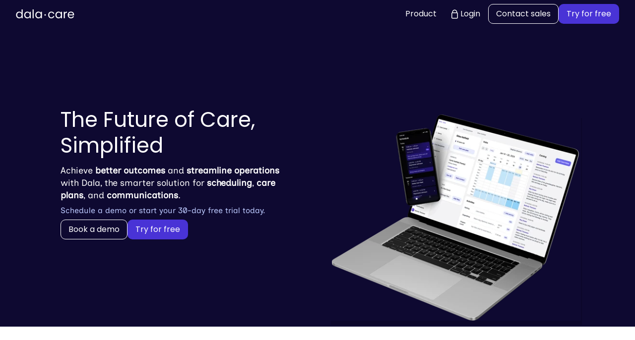

--- FILE ---
content_type: text/html
request_url: https://dala.care/
body_size: 46240
content:
<!doctype html>
<!-- Made in Framer · framer.com ✨ -->
<!-- Published Jan 8, 2026, 11:30 AM UTC -->
<html lang="en-US">
<head>
    <meta charset="utf-8">
    
    
    <script>try{if(localStorage.get("__framer_force_showing_editorbar_since")){const n=document.createElement("link");n.rel = "modulepreload";n.href="https://framer.com/edit/init.mjs";document.head.appendChild(n)}}catch(e){}</script>
    <!-- Start of headStart -->
    <!-- Snippet: legacy-headStart -->
<!-- Google Tag Manager -->
<script>(function(w,d,s,l,i){w[l]=w[l]||[];w[l].push({'gtm.start':
new Date().getTime(),event:'gtm.js'});var f=d.getElementsByTagName(s)[0],
j=d.createElement(s),dl=l!='dataLayer'?'&l='+l:'';j.async=true;j.src=
'https://www.googletagmanager.com/gtm.js?id='+i+dl;f.parentNode.insertBefore(j,f);
})(window,document,'script','dataLayer','GTM-T4RJP6GH');</script>
<!-- End Google Tag Manager -->

<!-- SnippetEnd: legacy-headStart --><!-- Snippet: legacy-headStart-xihIZ8hon --><script id="cookieyes" type="text/javascript" src="https://cdn-cookieyes.com/client_data/b503e0951c990c2f5bfd82be/script.js"></script>
<!-- SnippetEnd: legacy-headStart-xihIZ8hon -->

    <!-- End of headStart -->
    <meta name="viewport" content="width=device-width">
    <meta name="generator" content="Framer 4deef4f">
    <title>dala.care - Home Care Platform</title>
    <meta name="description" content="Here for you - improving home care one visit at a time">
    <meta name="framer-search-index" content="https://framerusercontent.com/sites/UBOX1oHQYkylsrmhQRNlQ/searchIndex-s3ykhcA491T2.json">
    <meta name="framer-search-index-fallback" content="https://framerusercontent.com/sites/UBOX1oHQYkylsrmhQRNlQ/searchIndex-9OQxpSmf13kN.json">
    <link href="https://framerusercontent.com/images/bRpT40WdnVEeGYfSjIo1otlS8o.png" rel="icon" media="(prefers-color-scheme: light)">
    <link href="https://framerusercontent.com/images/bRpT40WdnVEeGYfSjIo1otlS8o.png" rel="icon" media="(prefers-color-scheme: dark)">
    <!-- Open Graph / Facebook -->
    <meta property="og:type" content="website">
    <meta property="og:title" content="dala.care - Home Care Platform">
    <meta property="og:description" content="Here for you - improving home care one visit at a time">
    <meta property="og:image" content="https://framerusercontent.com/assets/2EnbZqRd8ESvmmzvf2iMeVJkk.png">
    <!-- Twitter -->
    <meta name="twitter:card" content="summary_large_image">
    <meta name="twitter:title" content="dala.care - Home Care Platform">
    <meta name="twitter:description" content="Here for you - improving home care one visit at a time">
    <meta name="twitter:image" content="https://framerusercontent.com/assets/2EnbZqRd8ESvmmzvf2iMeVJkk.png">
    
    <style data-framer-font-css>/* vietnamese */
@font-face {
  font-family: 'Inclusive Sans';
  font-style: italic;
  font-weight: 400;
  font-display: swap;
  src: url(https://fonts.gstatic.com/s/inclusivesans/v4/0nk-C9biPuwflXcJ46P4PGWE0-73swm22da-7KxKuFilrVZhW0LosQ.woff2) format('woff2');
  unicode-range: U+0102-0103, U+0110-0111, U+0128-0129, U+0168-0169, U+01A0-01A1, U+01AF-01B0, U+0300-0301, U+0303-0304, U+0308-0309, U+0323, U+0329, U+1EA0-1EF9, U+20AB;
}
/* latin-ext */
@font-face {
  font-family: 'Inclusive Sans';
  font-style: italic;
  font-weight: 400;
  font-display: swap;
  src: url(https://fonts.gstatic.com/s/inclusivesans/v4/0nk-C9biPuwflXcJ46P4PGWE0-73swm22da-7KxKuFilrVZgW0LosQ.woff2) format('woff2');
  unicode-range: U+0100-02BA, U+02BD-02C5, U+02C7-02CC, U+02CE-02D7, U+02DD-02FF, U+0304, U+0308, U+0329, U+1D00-1DBF, U+1E00-1E9F, U+1EF2-1EFF, U+2020, U+20A0-20AB, U+20AD-20C0, U+2113, U+2C60-2C7F, U+A720-A7FF;
}
/* latin */
@font-face {
  font-family: 'Inclusive Sans';
  font-style: italic;
  font-weight: 400;
  font-display: swap;
  src: url(https://fonts.gstatic.com/s/inclusivesans/v4/0nk-C9biPuwflXcJ46P4PGWE0-73swm22da-7KxKuFilrVZuW0I.woff2) format('woff2');
  unicode-range: U+0000-00FF, U+0131, U+0152-0153, U+02BB-02BC, U+02C6, U+02DA, U+02DC, U+0304, U+0308, U+0329, U+2000-206F, U+20AC, U+2122, U+2191, U+2193, U+2212, U+2215, U+FEFF, U+FFFD;
}
/* vietnamese */
@font-face {
  font-family: 'Inclusive Sans';
  font-style: normal;
  font-weight: 400;
  font-display: swap;
  src: url(https://fonts.gstatic.com/s/inclusivesans/v4/0nk8C9biPuwflXcJ46P4PGWE08T-gfZusL0kQqtfcBt95mZsQ0Y.woff2) format('woff2');
  unicode-range: U+0102-0103, U+0110-0111, U+0128-0129, U+0168-0169, U+01A0-01A1, U+01AF-01B0, U+0300-0301, U+0303-0304, U+0308-0309, U+0323, U+0329, U+1EA0-1EF9, U+20AB;
}
/* latin-ext */
@font-face {
  font-family: 'Inclusive Sans';
  font-style: normal;
  font-weight: 400;
  font-display: swap;
  src: url(https://fonts.gstatic.com/s/inclusivesans/v4/0nk8C9biPuwflXcJ46P4PGWE08T-gfZusL0kQqtfcBt952ZsQ0Y.woff2) format('woff2');
  unicode-range: U+0100-02BA, U+02BD-02C5, U+02C7-02CC, U+02CE-02D7, U+02DD-02FF, U+0304, U+0308, U+0329, U+1D00-1DBF, U+1E00-1E9F, U+1EF2-1EFF, U+2020, U+20A0-20AB, U+20AD-20C0, U+2113, U+2C60-2C7F, U+A720-A7FF;
}
/* latin */
@font-face {
  font-family: 'Inclusive Sans';
  font-style: normal;
  font-weight: 400;
  font-display: swap;
  src: url(https://fonts.gstatic.com/s/inclusivesans/v4/0nk8C9biPuwflXcJ46P4PGWE08T-gfZusL0kQqtfcBt96WZs.woff2) format('woff2');
  unicode-range: U+0000-00FF, U+0131, U+0152-0153, U+02BB-02BC, U+02C6, U+02DA, U+02DC, U+0304, U+0308, U+0329, U+2000-206F, U+20AC, U+2122, U+2191, U+2193, U+2212, U+2215, U+FEFF, U+FFFD;
}
/* latin-ext */
@font-face {
  font-family: 'Outfit';
  font-style: normal;
  font-weight: 400;
  font-display: swap;
  src: url(https://fonts.gstatic.com/s/outfit/v15/QGYvz_MVcBeNP4NJuktqQ4E.woff2) format('woff2');
  unicode-range: U+0100-02BA, U+02BD-02C5, U+02C7-02CC, U+02CE-02D7, U+02DD-02FF, U+0304, U+0308, U+0329, U+1D00-1DBF, U+1E00-1E9F, U+1EF2-1EFF, U+2020, U+20A0-20AB, U+20AD-20C0, U+2113, U+2C60-2C7F, U+A720-A7FF;
}
/* latin */
@font-face {
  font-family: 'Outfit';
  font-style: normal;
  font-weight: 400;
  font-display: swap;
  src: url(https://fonts.gstatic.com/s/outfit/v15/QGYvz_MVcBeNP4NJtEtq.woff2) format('woff2');
  unicode-range: U+0000-00FF, U+0131, U+0152-0153, U+02BB-02BC, U+02C6, U+02DA, U+02DC, U+0304, U+0308, U+0329, U+2000-206F, U+20AC, U+2122, U+2191, U+2193, U+2212, U+2215, U+FEFF, U+FFFD;
}
/* latin-ext */
@font-face {
  font-family: 'Outfit';
  font-style: normal;
  font-weight: 700;
  font-display: swap;
  src: url(https://fonts.gstatic.com/s/outfit/v15/QGYvz_MVcBeNP4NJuktqQ4E.woff2) format('woff2');
  unicode-range: U+0100-02BA, U+02BD-02C5, U+02C7-02CC, U+02CE-02D7, U+02DD-02FF, U+0304, U+0308, U+0329, U+1D00-1DBF, U+1E00-1E9F, U+1EF2-1EFF, U+2020, U+20A0-20AB, U+20AD-20C0, U+2113, U+2C60-2C7F, U+A720-A7FF;
}
/* latin */
@font-face {
  font-family: 'Outfit';
  font-style: normal;
  font-weight: 700;
  font-display: swap;
  src: url(https://fonts.gstatic.com/s/outfit/v15/QGYvz_MVcBeNP4NJtEtq.woff2) format('woff2');
  unicode-range: U+0000-00FF, U+0131, U+0152-0153, U+02BB-02BC, U+02C6, U+02DA, U+02DC, U+0304, U+0308, U+0329, U+2000-206F, U+20AC, U+2122, U+2191, U+2193, U+2212, U+2215, U+FEFF, U+FFFD;
}
/* devanagari */
@font-face {
  font-family: 'Poppins';
  font-style: italic;
  font-weight: 400;
  font-display: swap;
  src: url(https://fonts.gstatic.com/s/poppins/v24/pxiGyp8kv8JHgFVrJJLucXtAKPY.woff2) format('woff2');
  unicode-range: U+0900-097F, U+1CD0-1CF9, U+200C-200D, U+20A8, U+20B9, U+20F0, U+25CC, U+A830-A839, U+A8E0-A8FF, U+11B00-11B09;
}
/* latin-ext */
@font-face {
  font-family: 'Poppins';
  font-style: italic;
  font-weight: 400;
  font-display: swap;
  src: url(https://fonts.gstatic.com/s/poppins/v24/pxiGyp8kv8JHgFVrJJLufntAKPY.woff2) format('woff2');
  unicode-range: U+0100-02BA, U+02BD-02C5, U+02C7-02CC, U+02CE-02D7, U+02DD-02FF, U+0304, U+0308, U+0329, U+1D00-1DBF, U+1E00-1E9F, U+1EF2-1EFF, U+2020, U+20A0-20AB, U+20AD-20C0, U+2113, U+2C60-2C7F, U+A720-A7FF;
}
/* latin */
@font-face {
  font-family: 'Poppins';
  font-style: italic;
  font-weight: 400;
  font-display: swap;
  src: url(https://fonts.gstatic.com/s/poppins/v24/pxiGyp8kv8JHgFVrJJLucHtA.woff2) format('woff2');
  unicode-range: U+0000-00FF, U+0131, U+0152-0153, U+02BB-02BC, U+02C6, U+02DA, U+02DC, U+0304, U+0308, U+0329, U+2000-206F, U+20AC, U+2122, U+2191, U+2193, U+2212, U+2215, U+FEFF, U+FFFD;
}
/* devanagari */
@font-face {
  font-family: 'Poppins';
  font-style: italic;
  font-weight: 700;
  font-display: swap;
  src: url(https://fonts.gstatic.com/s/poppins/v24/pxiDyp8kv8JHgFVrJJLmy15VFteOcEg.woff2) format('woff2');
  unicode-range: U+0900-097F, U+1CD0-1CF9, U+200C-200D, U+20A8, U+20B9, U+20F0, U+25CC, U+A830-A839, U+A8E0-A8FF, U+11B00-11B09;
}
/* latin-ext */
@font-face {
  font-family: 'Poppins';
  font-style: italic;
  font-weight: 700;
  font-display: swap;
  src: url(https://fonts.gstatic.com/s/poppins/v24/pxiDyp8kv8JHgFVrJJLmy15VGdeOcEg.woff2) format('woff2');
  unicode-range: U+0100-02BA, U+02BD-02C5, U+02C7-02CC, U+02CE-02D7, U+02DD-02FF, U+0304, U+0308, U+0329, U+1D00-1DBF, U+1E00-1E9F, U+1EF2-1EFF, U+2020, U+20A0-20AB, U+20AD-20C0, U+2113, U+2C60-2C7F, U+A720-A7FF;
}
/* latin */
@font-face {
  font-family: 'Poppins';
  font-style: italic;
  font-weight: 700;
  font-display: swap;
  src: url(https://fonts.gstatic.com/s/poppins/v24/pxiDyp8kv8JHgFVrJJLmy15VF9eO.woff2) format('woff2');
  unicode-range: U+0000-00FF, U+0131, U+0152-0153, U+02BB-02BC, U+02C6, U+02DA, U+02DC, U+0304, U+0308, U+0329, U+2000-206F, U+20AC, U+2122, U+2191, U+2193, U+2212, U+2215, U+FEFF, U+FFFD;
}
/* devanagari */
@font-face {
  font-family: 'Poppins';
  font-style: normal;
  font-weight: 300;
  font-display: swap;
  src: url(https://fonts.gstatic.com/s/poppins/v24/pxiByp8kv8JHgFVrLDz8Z11lFc-K.woff2) format('woff2');
  unicode-range: U+0900-097F, U+1CD0-1CF9, U+200C-200D, U+20A8, U+20B9, U+20F0, U+25CC, U+A830-A839, U+A8E0-A8FF, U+11B00-11B09;
}
/* latin-ext */
@font-face {
  font-family: 'Poppins';
  font-style: normal;
  font-weight: 300;
  font-display: swap;
  src: url(https://fonts.gstatic.com/s/poppins/v24/pxiByp8kv8JHgFVrLDz8Z1JlFc-K.woff2) format('woff2');
  unicode-range: U+0100-02BA, U+02BD-02C5, U+02C7-02CC, U+02CE-02D7, U+02DD-02FF, U+0304, U+0308, U+0329, U+1D00-1DBF, U+1E00-1E9F, U+1EF2-1EFF, U+2020, U+20A0-20AB, U+20AD-20C0, U+2113, U+2C60-2C7F, U+A720-A7FF;
}
/* latin */
@font-face {
  font-family: 'Poppins';
  font-style: normal;
  font-weight: 300;
  font-display: swap;
  src: url(https://fonts.gstatic.com/s/poppins/v24/pxiByp8kv8JHgFVrLDz8Z1xlFQ.woff2) format('woff2');
  unicode-range: U+0000-00FF, U+0131, U+0152-0153, U+02BB-02BC, U+02C6, U+02DA, U+02DC, U+0304, U+0308, U+0329, U+2000-206F, U+20AC, U+2122, U+2191, U+2193, U+2212, U+2215, U+FEFF, U+FFFD;
}
/* devanagari */
@font-face {
  font-family: 'Poppins';
  font-style: normal;
  font-weight: 400;
  font-display: swap;
  src: url(https://fonts.gstatic.com/s/poppins/v24/pxiEyp8kv8JHgFVrJJbecmNE.woff2) format('woff2');
  unicode-range: U+0900-097F, U+1CD0-1CF9, U+200C-200D, U+20A8, U+20B9, U+20F0, U+25CC, U+A830-A839, U+A8E0-A8FF, U+11B00-11B09;
}
/* latin-ext */
@font-face {
  font-family: 'Poppins';
  font-style: normal;
  font-weight: 400;
  font-display: swap;
  src: url(https://fonts.gstatic.com/s/poppins/v24/pxiEyp8kv8JHgFVrJJnecmNE.woff2) format('woff2');
  unicode-range: U+0100-02BA, U+02BD-02C5, U+02C7-02CC, U+02CE-02D7, U+02DD-02FF, U+0304, U+0308, U+0329, U+1D00-1DBF, U+1E00-1E9F, U+1EF2-1EFF, U+2020, U+20A0-20AB, U+20AD-20C0, U+2113, U+2C60-2C7F, U+A720-A7FF;
}
/* latin */
@font-face {
  font-family: 'Poppins';
  font-style: normal;
  font-weight: 400;
  font-display: swap;
  src: url(https://fonts.gstatic.com/s/poppins/v24/pxiEyp8kv8JHgFVrJJfecg.woff2) format('woff2');
  unicode-range: U+0000-00FF, U+0131, U+0152-0153, U+02BB-02BC, U+02C6, U+02DA, U+02DC, U+0304, U+0308, U+0329, U+2000-206F, U+20AC, U+2122, U+2191, U+2193, U+2212, U+2215, U+FEFF, U+FFFD;
}
/* devanagari */
@font-face {
  font-family: 'Poppins';
  font-style: normal;
  font-weight: 500;
  font-display: swap;
  src: url(https://fonts.gstatic.com/s/poppins/v24/pxiByp8kv8JHgFVrLGT9Z11lFc-K.woff2) format('woff2');
  unicode-range: U+0900-097F, U+1CD0-1CF9, U+200C-200D, U+20A8, U+20B9, U+20F0, U+25CC, U+A830-A839, U+A8E0-A8FF, U+11B00-11B09;
}
/* latin-ext */
@font-face {
  font-family: 'Poppins';
  font-style: normal;
  font-weight: 500;
  font-display: swap;
  src: url(https://fonts.gstatic.com/s/poppins/v24/pxiByp8kv8JHgFVrLGT9Z1JlFc-K.woff2) format('woff2');
  unicode-range: U+0100-02BA, U+02BD-02C5, U+02C7-02CC, U+02CE-02D7, U+02DD-02FF, U+0304, U+0308, U+0329, U+1D00-1DBF, U+1E00-1E9F, U+1EF2-1EFF, U+2020, U+20A0-20AB, U+20AD-20C0, U+2113, U+2C60-2C7F, U+A720-A7FF;
}
/* latin */
@font-face {
  font-family: 'Poppins';
  font-style: normal;
  font-weight: 500;
  font-display: swap;
  src: url(https://fonts.gstatic.com/s/poppins/v24/pxiByp8kv8JHgFVrLGT9Z1xlFQ.woff2) format('woff2');
  unicode-range: U+0000-00FF, U+0131, U+0152-0153, U+02BB-02BC, U+02C6, U+02DA, U+02DC, U+0304, U+0308, U+0329, U+2000-206F, U+20AC, U+2122, U+2191, U+2193, U+2212, U+2215, U+FEFF, U+FFFD;
}
/* devanagari */
@font-face {
  font-family: 'Poppins';
  font-style: normal;
  font-weight: 700;
  font-display: swap;
  src: url(https://fonts.gstatic.com/s/poppins/v24/pxiByp8kv8JHgFVrLCz7Z11lFc-K.woff2) format('woff2');
  unicode-range: U+0900-097F, U+1CD0-1CF9, U+200C-200D, U+20A8, U+20B9, U+20F0, U+25CC, U+A830-A839, U+A8E0-A8FF, U+11B00-11B09;
}
/* latin-ext */
@font-face {
  font-family: 'Poppins';
  font-style: normal;
  font-weight: 700;
  font-display: swap;
  src: url(https://fonts.gstatic.com/s/poppins/v24/pxiByp8kv8JHgFVrLCz7Z1JlFc-K.woff2) format('woff2');
  unicode-range: U+0100-02BA, U+02BD-02C5, U+02C7-02CC, U+02CE-02D7, U+02DD-02FF, U+0304, U+0308, U+0329, U+1D00-1DBF, U+1E00-1E9F, U+1EF2-1EFF, U+2020, U+20A0-20AB, U+20AD-20C0, U+2113, U+2C60-2C7F, U+A720-A7FF;
}
/* latin */
@font-face {
  font-family: 'Poppins';
  font-style: normal;
  font-weight: 700;
  font-display: swap;
  src: url(https://fonts.gstatic.com/s/poppins/v24/pxiByp8kv8JHgFVrLCz7Z1xlFQ.woff2) format('woff2');
  unicode-range: U+0000-00FF, U+0131, U+0152-0153, U+02BB-02BC, U+02C6, U+02DA, U+02DC, U+0304, U+0308, U+0329, U+2000-206F, U+20AC, U+2122, U+2191, U+2193, U+2212, U+2215, U+FEFF, U+FFFD;
}
/* cyrillic-ext */
@font-face {
  font-family: 'Fragment Mono';
  font-style: normal;
  font-weight: 400;
  src: url(https://fonts.gstatic.com/s/fragmentmono/v6/4iCr6K5wfMRRjxp0DA6-2CLnB45HhrUI.woff2) format('woff2');
  unicode-range: U+0460-052F, U+1C80-1C8A, U+20B4, U+2DE0-2DFF, U+A640-A69F, U+FE2E-FE2F;
}
/* latin-ext */
@font-face {
  font-family: 'Fragment Mono';
  font-style: normal;
  font-weight: 400;
  src: url(https://fonts.gstatic.com/s/fragmentmono/v6/4iCr6K5wfMRRjxp0DA6-2CLnB41HhrUI.woff2) format('woff2');
  unicode-range: U+0100-02BA, U+02BD-02C5, U+02C7-02CC, U+02CE-02D7, U+02DD-02FF, U+0304, U+0308, U+0329, U+1D00-1DBF, U+1E00-1E9F, U+1EF2-1EFF, U+2020, U+20A0-20AB, U+20AD-20C0, U+2113, U+2C60-2C7F, U+A720-A7FF;
}
/* latin */
@font-face {
  font-family: 'Fragment Mono';
  font-style: normal;
  font-weight: 400;
  src: url(https://fonts.gstatic.com/s/fragmentmono/v6/4iCr6K5wfMRRjxp0DA6-2CLnB4NHhg.woff2) format('woff2');
  unicode-range: U+0000-00FF, U+0131, U+0152-0153, U+02BB-02BC, U+02C6, U+02DA, U+02DC, U+0304, U+0308, U+0329, U+2000-206F, U+20AC, U+2122, U+2191, U+2193, U+2212, U+2215, U+FEFF, U+FFFD;
}

@font-face { font-family: "Poppins Light Regular"; src: url("https://framerusercontent.com/assets/T9LHyzSszr4o6owuxti9OLbtZ6M.woff2"); font-display: swap }
@font-face { font-family: "Poppins Regular"; src: url("https://framerusercontent.com/assets/IEFg9gxzUkdUCOfriTnXYO7108.woff2"); font-display: swap }
@font-face { font-family: "Inter"; src: url("https://framerusercontent.com/assets/5vvr9Vy74if2I6bQbJvbw7SY1pQ.woff2"); font-display: swap; font-style: normal; font-weight: 400; unicode-range: U+0460-052F, U+1C80-1C88, U+20B4, U+2DE0-2DFF, U+A640-A69F, U+FE2E-FE2F }
@font-face { font-family: "Inter"; src: url("https://framerusercontent.com/assets/EOr0mi4hNtlgWNn9if640EZzXCo.woff2"); font-display: swap; font-style: normal; font-weight: 400; unicode-range: U+0301, U+0400-045F, U+0490-0491, U+04B0-04B1, U+2116 }
@font-face { font-family: "Inter"; src: url("https://framerusercontent.com/assets/Y9k9QrlZAqio88Klkmbd8VoMQc.woff2"); font-display: swap; font-style: normal; font-weight: 400; unicode-range: U+1F00-1FFF }
@font-face { font-family: "Inter"; src: url("https://framerusercontent.com/assets/OYrD2tBIBPvoJXiIHnLoOXnY9M.woff2"); font-display: swap; font-style: normal; font-weight: 400; unicode-range: U+0370-03FF }
@font-face { font-family: "Inter"; src: url("https://framerusercontent.com/assets/JeYwfuaPfZHQhEG8U5gtPDZ7WQ.woff2"); font-display: swap; font-style: normal; font-weight: 400; unicode-range: U+0100-024F, U+0259, U+1E00-1EFF, U+2020, U+20A0-20AB, U+20AD-20CF, U+2113, U+2C60-2C7F, U+A720-A7FF }
@font-face { font-family: "Inter"; src: url("https://framerusercontent.com/assets/GrgcKwrN6d3Uz8EwcLHZxwEfC4.woff2"); font-display: swap; font-style: normal; font-weight: 400; unicode-range: U+0000-00FF, U+0131, U+0152-0153, U+02BB-02BC, U+02C6, U+02DA, U+02DC, U+2000-206F, U+2070, U+2074-207E, U+2080-208E, U+20AC, U+2122, U+2191, U+2193, U+2212, U+2215, U+FEFF, U+FFFD }
@font-face { font-family: "Inter"; src: url("https://framerusercontent.com/assets/b6Y37FthZeALduNqHicBT6FutY.woff2"); font-display: swap; font-style: normal; font-weight: 400; unicode-range: U+0102-0103, U+0110-0111, U+0128-0129, U+0168-0169, U+01A0-01A1, U+01AF-01B0, U+1EA0-1EF9, U+20AB }
@font-face { font-family: "Inter"; src: url("https://framerusercontent.com/assets/DpPBYI0sL4fYLgAkX8KXOPVt7c.woff2"); font-display: swap; font-style: normal; font-weight: 700; unicode-range: U+0460-052F, U+1C80-1C88, U+20B4, U+2DE0-2DFF, U+A640-A69F, U+FE2E-FE2F }
@font-face { font-family: "Inter"; src: url("https://framerusercontent.com/assets/4RAEQdEOrcnDkhHiiCbJOw92Lk.woff2"); font-display: swap; font-style: normal; font-weight: 700; unicode-range: U+0301, U+0400-045F, U+0490-0491, U+04B0-04B1, U+2116 }
@font-face { font-family: "Inter"; src: url("https://framerusercontent.com/assets/1K3W8DizY3v4emK8Mb08YHxTbs.woff2"); font-display: swap; font-style: normal; font-weight: 700; unicode-range: U+1F00-1FFF }
@font-face { font-family: "Inter"; src: url("https://framerusercontent.com/assets/tUSCtfYVM1I1IchuyCwz9gDdQ.woff2"); font-display: swap; font-style: normal; font-weight: 700; unicode-range: U+0370-03FF }
@font-face { font-family: "Inter"; src: url("https://framerusercontent.com/assets/VgYFWiwsAC5OYxAycRXXvhze58.woff2"); font-display: swap; font-style: normal; font-weight: 700; unicode-range: U+0100-024F, U+0259, U+1E00-1EFF, U+2020, U+20A0-20AB, U+20AD-20CF, U+2113, U+2C60-2C7F, U+A720-A7FF }
@font-face { font-family: "Inter"; src: url("https://framerusercontent.com/assets/syRNPWzAMIrcJ3wIlPIP43KjQs.woff2"); font-display: swap; font-style: normal; font-weight: 700; unicode-range: U+0000-00FF, U+0131, U+0152-0153, U+02BB-02BC, U+02C6, U+02DA, U+02DC, U+2000-206F, U+2070, U+2074-207E, U+2080-208E, U+20AC, U+2122, U+2191, U+2193, U+2212, U+2215, U+FEFF, U+FFFD }
@font-face { font-family: "Inter"; src: url("https://framerusercontent.com/assets/GIryZETIX4IFypco5pYZONKhJIo.woff2"); font-display: swap; font-style: normal; font-weight: 700; unicode-range: U+0102-0103, U+0110-0111, U+0128-0129, U+0168-0169, U+01A0-01A1, U+01AF-01B0, U+1EA0-1EF9, U+20AB }
@font-face { font-family: "Inter"; src: url("https://framerusercontent.com/assets/NXxvFRoY5LDh3yCm7MEP2jqYk.woff2"); font-style: normal; font-weight: 100; unicode-range: U+0460-052F, U+1C80-1C88, U+20B4, U+2DE0-2DFF, U+A640-A69F, U+FE2E-FE2F }
@font-face { font-family: "Inter"; src: url("https://framerusercontent.com/assets/5CcgcVyoWSqO1THBiISd6oCog.woff2"); font-style: normal; font-weight: 100; unicode-range: U+0301, U+0400-045F, U+0490-0491, U+04B0-04B1, U+2116 }
@font-face { font-family: "Inter"; src: url("https://framerusercontent.com/assets/MF544SVCvk3yNpLIz3pwDXFZPKM.woff2"); font-style: normal; font-weight: 100; unicode-range: U+1F00-1FFF }
@font-face { font-family: "Inter"; src: url("https://framerusercontent.com/assets/TNtxudDBkAm2RXdtU3rvTBwoM.woff2"); font-style: normal; font-weight: 100; unicode-range: U+0370-03FF }
@font-face { font-family: "Inter"; src: url("https://framerusercontent.com/assets/fIabp4VN5z7iJ3lNOz9qfNeQHc.woff2"); font-style: normal; font-weight: 100; unicode-range: U+0100-024F, U+0259, U+1E00-1EFF, U+2020, U+20A0-20AB, U+20AD-20CF, U+2113, U+2C60-2C7F, U+A720-A7FF }
@font-face { font-family: "Inter"; src: url("https://framerusercontent.com/assets/8kSLqTnVCEtjx0nu8PxTD4Nh5UU.woff2"); font-style: normal; font-weight: 100; unicode-range: U+0000-00FF, U+0131, U+0152-0153, U+02BB-02BC, U+02C6, U+02DA, U+02DC, U+2000-206F, U+2070, U+2074-207E, U+2080-208E, U+20AC, U+2122, U+2191, U+2193, U+2212, U+2215, U+FEFF, U+FFFD }
@font-face { font-family: "Inter"; src: url("https://framerusercontent.com/assets/9iRSYClnXA0RMygyIn6yjjWXJw.woff2"); font-style: normal; font-weight: 100; unicode-range: U+0102-0103, U+0110-0111, U+0128-0129, U+0168-0169, U+01A0-01A1, U+01AF-01B0, U+1EA0-1EF9, U+20AB }
@font-face { font-family: "Inter"; src: url("https://framerusercontent.com/assets/MVhJhYeDWxeyqT939zMNyw9p8.woff2"); font-style: normal; font-weight: 200; unicode-range: U+0460-052F, U+1C80-1C88, U+20B4, U+2DE0-2DFF, U+A640-A69F, U+FE2E-FE2F }
@font-face { font-family: "Inter"; src: url("https://framerusercontent.com/assets/WXQXYfAQJIi2pCJACAfWWXfIDqI.woff2"); font-style: normal; font-weight: 200; unicode-range: U+0301, U+0400-045F, U+0490-0491, U+04B0-04B1, U+2116 }
@font-face { font-family: "Inter"; src: url("https://framerusercontent.com/assets/RJeJJARdrtNUtic58kOz7hIgBuE.woff2"); font-style: normal; font-weight: 200; unicode-range: U+1F00-1FFF }
@font-face { font-family: "Inter"; src: url("https://framerusercontent.com/assets/4hBRAuM02i3fsxYDzyNvt5Az2so.woff2"); font-style: normal; font-weight: 200; unicode-range: U+0370-03FF }
@font-face { font-family: "Inter"; src: url("https://framerusercontent.com/assets/fz1JbBffNGgK7BNUI1mmbFBlgA8.woff2"); font-style: normal; font-weight: 200; unicode-range: U+0100-024F, U+0259, U+1E00-1EFF, U+2020, U+20A0-20AB, U+20AD-20CF, U+2113, U+2C60-2C7F, U+A720-A7FF }
@font-face { font-family: "Inter"; src: url("https://framerusercontent.com/assets/Z4sGWU2OKBoXPWulb5P25vULA.woff2"); font-style: normal; font-weight: 200; unicode-range: U+0000-00FF, U+0131, U+0152-0153, U+02BB-02BC, U+02C6, U+02DA, U+02DC, U+2000-206F, U+2070, U+2074-207E, U+2080-208E, U+20AC, U+2122, U+2191, U+2193, U+2212, U+2215, U+FEFF, U+FFFD }
@font-face { font-family: "Inter"; src: url("https://framerusercontent.com/assets/eIZyQwIlHYR0mnMSneEDMtqBPgw.woff2"); font-style: normal; font-weight: 200; unicode-range: U+0102-0103, U+0110-0111, U+0128-0129, U+0168-0169, U+01A0-01A1, U+01AF-01B0, U+1EA0-1EF9, U+20AB }
@font-face { font-family: "Inter"; src: url("https://framerusercontent.com/assets/BkDpl4ghaqvMi1btKFyG2tdbec.woff2"); font-display: swap; font-style: normal; font-weight: 300; unicode-range: U+0460-052F, U+1C80-1C88, U+20B4, U+2DE0-2DFF, U+A640-A69F, U+FE2E-FE2F }
@font-face { font-family: "Inter"; src: url("https://framerusercontent.com/assets/zAMK70AQRFSShJgUiaR5IiIhgzk.woff2"); font-display: swap; font-style: normal; font-weight: 300; unicode-range: U+0301, U+0400-045F, U+0490-0491, U+04B0-04B1, U+2116 }
@font-face { font-family: "Inter"; src: url("https://framerusercontent.com/assets/IETjvc5qzUaRoaruDpPSwCUM8.woff2"); font-display: swap; font-style: normal; font-weight: 300; unicode-range: U+1F00-1FFF }
@font-face { font-family: "Inter"; src: url("https://framerusercontent.com/assets/oLCoaT3ioA0fHdJnWR9W6k7NY.woff2"); font-display: swap; font-style: normal; font-weight: 300; unicode-range: U+0370-03FF }
@font-face { font-family: "Inter"; src: url("https://framerusercontent.com/assets/Sj0PCHQSBjFmEp6NBWg6FNaKc.woff2"); font-display: swap; font-style: normal; font-weight: 300; unicode-range: U+0100-024F, U+0259, U+1E00-1EFF, U+2020, U+20A0-20AB, U+20AD-20CF, U+2113, U+2C60-2C7F, U+A720-A7FF }
@font-face { font-family: "Inter"; src: url("https://framerusercontent.com/assets/aqiiD4LUKkKzXdjGL5UzHq8bo5w.woff2"); font-display: swap; font-style: normal; font-weight: 300; unicode-range: U+0000-00FF, U+0131, U+0152-0153, U+02BB-02BC, U+02C6, U+02DA, U+02DC, U+2000-206F, U+2070, U+2074-207E, U+2080-208E, U+20AC, U+2122, U+2191, U+2193, U+2212, U+2215, U+FEFF, U+FFFD }
@font-face { font-family: "Inter"; src: url("https://framerusercontent.com/assets/H4TfENUY1rh8R9UaSD6vngjJP3M.woff2"); font-display: swap; font-style: normal; font-weight: 300; unicode-range: U+0102-0103, U+0110-0111, U+0128-0129, U+0168-0169, U+01A0-01A1, U+01AF-01B0, U+1EA0-1EF9, U+20AB }
@font-face { font-family: "Inter"; src: url("https://framerusercontent.com/assets/5A3Ce6C9YYmCjpQx9M4inSaKU.woff2"); font-display: swap; font-style: normal; font-weight: 500; unicode-range: U+0460-052F, U+1C80-1C88, U+20B4, U+2DE0-2DFF, U+A640-A69F, U+FE2E-FE2F }
@font-face { font-family: "Inter"; src: url("https://framerusercontent.com/assets/Qx95Xyt0Ka3SGhinnbXIGpEIyP4.woff2"); font-display: swap; font-style: normal; font-weight: 500; unicode-range: U+0301, U+0400-045F, U+0490-0491, U+04B0-04B1, U+2116 }
@font-face { font-family: "Inter"; src: url("https://framerusercontent.com/assets/6mJuEAguuIuMog10gGvH5d3cl8.woff2"); font-display: swap; font-style: normal; font-weight: 500; unicode-range: U+1F00-1FFF }
@font-face { font-family: "Inter"; src: url("https://framerusercontent.com/assets/xYYWaj7wCU5zSQH0eXvSaS19wo.woff2"); font-display: swap; font-style: normal; font-weight: 500; unicode-range: U+0370-03FF }
@font-face { font-family: "Inter"; src: url("https://framerusercontent.com/assets/otTaNuNpVK4RbdlT7zDDdKvQBA.woff2"); font-display: swap; font-style: normal; font-weight: 500; unicode-range: U+0100-024F, U+0259, U+1E00-1EFF, U+2020, U+20A0-20AB, U+20AD-20CF, U+2113, U+2C60-2C7F, U+A720-A7FF }
@font-face { font-family: "Inter"; src: url("https://framerusercontent.com/assets/UjlFhCnUjxhNfep4oYBPqnEssyo.woff2"); font-display: swap; font-style: normal; font-weight: 500; unicode-range: U+0000-00FF, U+0131, U+0152-0153, U+02BB-02BC, U+02C6, U+02DA, U+02DC, U+2000-206F, U+2070, U+2074-207E, U+2080-208E, U+20AC, U+2122, U+2191, U+2193, U+2212, U+2215, U+FEFF, U+FFFD }
@font-face { font-family: "Inter"; src: url("https://framerusercontent.com/assets/DolVirEGb34pEXEp8t8FQBSK4.woff2"); font-display: swap; font-style: normal; font-weight: 500; unicode-range: U+0102-0103, U+0110-0111, U+0128-0129, U+0168-0169, U+01A0-01A1, U+01AF-01B0, U+1EA0-1EF9, U+20AB }
@font-face { font-family: "Inter"; src: url("https://framerusercontent.com/assets/hyOgCu0Xnghbimh0pE8QTvtt2AU.woff2"); font-display: swap; font-style: normal; font-weight: 600; unicode-range: U+0460-052F, U+1C80-1C88, U+20B4, U+2DE0-2DFF, U+A640-A69F, U+FE2E-FE2F }
@font-face { font-family: "Inter"; src: url("https://framerusercontent.com/assets/NeGmSOXrPBfEFIy5YZeHq17LEDA.woff2"); font-display: swap; font-style: normal; font-weight: 600; unicode-range: U+0301, U+0400-045F, U+0490-0491, U+04B0-04B1, U+2116 }
@font-face { font-family: "Inter"; src: url("https://framerusercontent.com/assets/oYaAX5himiTPYuN8vLWnqBbfD2s.woff2"); font-display: swap; font-style: normal; font-weight: 600; unicode-range: U+1F00-1FFF }
@font-face { font-family: "Inter"; src: url("https://framerusercontent.com/assets/lEJLP4R0yuCaMCjSXYHtJw72M.woff2"); font-display: swap; font-style: normal; font-weight: 600; unicode-range: U+0370-03FF }
@font-face { font-family: "Inter"; src: url("https://framerusercontent.com/assets/cRJyLNuTJR5jbyKzGi33wU9cqIQ.woff2"); font-display: swap; font-style: normal; font-weight: 600; unicode-range: U+0100-024F, U+0259, U+1E00-1EFF, U+2020, U+20A0-20AB, U+20AD-20CF, U+2113, U+2C60-2C7F, U+A720-A7FF }
@font-face { font-family: "Inter"; src: url("https://framerusercontent.com/assets/yDtI2UI8XcEg1W2je9XPN3Noo.woff2"); font-display: swap; font-style: normal; font-weight: 600; unicode-range: U+0000-00FF, U+0131, U+0152-0153, U+02BB-02BC, U+02C6, U+02DA, U+02DC, U+2000-206F, U+2070, U+2074-207E, U+2080-208E, U+20AC, U+2122, U+2191, U+2193, U+2212, U+2215, U+FEFF, U+FFFD }
@font-face { font-family: "Inter"; src: url("https://framerusercontent.com/assets/A0Wcc7NgXMjUuFdquHDrIZpzZw0.woff2"); font-display: swap; font-style: normal; font-weight: 600; unicode-range: U+0102-0103, U+0110-0111, U+0128-0129, U+0168-0169, U+01A0-01A1, U+01AF-01B0, U+1EA0-1EF9, U+20AB }
@font-face { font-family: "Inter"; src: url("https://framerusercontent.com/assets/PONfPc6h4EPYwJliXQBmjVx7QxI.woff2"); font-display: swap; font-style: normal; font-weight: 800; unicode-range: U+0460-052F, U+1C80-1C88, U+20B4, U+2DE0-2DFF, U+A640-A69F, U+FE2E-FE2F }
@font-face { font-family: "Inter"; src: url("https://framerusercontent.com/assets/zsnJN7Z1wdzUvepJniD3rbvJIyU.woff2"); font-display: swap; font-style: normal; font-weight: 800; unicode-range: U+0301, U+0400-045F, U+0490-0491, U+04B0-04B1, U+2116 }
@font-face { font-family: "Inter"; src: url("https://framerusercontent.com/assets/UrzZBOy7RyJEWAZGduzOeHiHuY.woff2"); font-display: swap; font-style: normal; font-weight: 800; unicode-range: U+1F00-1FFF }
@font-face { font-family: "Inter"; src: url("https://framerusercontent.com/assets/996sR9SfSDuYELz8oHhDOcErkY.woff2"); font-display: swap; font-style: normal; font-weight: 800; unicode-range: U+0370-03FF }
@font-face { font-family: "Inter"; src: url("https://framerusercontent.com/assets/ftN1HpyPVJEoEb4q36SOrNdLXU.woff2"); font-display: swap; font-style: normal; font-weight: 800; unicode-range: U+0100-024F, U+0259, U+1E00-1EFF, U+2020, U+20A0-20AB, U+20AD-20CF, U+2113, U+2C60-2C7F, U+A720-A7FF }
@font-face { font-family: "Inter"; src: url("https://framerusercontent.com/assets/Mput0MSwESKlJ6TMz9MPDXhgrk.woff2"); font-display: swap; font-style: normal; font-weight: 800; unicode-range: U+0000-00FF, U+0131, U+0152-0153, U+02BB-02BC, U+02C6, U+02DA, U+02DC, U+2000-206F, U+2070, U+2074-207E, U+2080-208E, U+20AC, U+2122, U+2191, U+2193, U+2212, U+2215, U+FEFF, U+FFFD }
@font-face { font-family: "Inter"; src: url("https://framerusercontent.com/assets/JAur4lGGSGRGyrFi59JSIKqVgU.woff2"); font-display: swap; font-style: normal; font-weight: 800; unicode-range: U+0102-0103, U+0110-0111, U+0128-0129, U+0168-0169, U+01A0-01A1, U+01AF-01B0, U+1EA0-1EF9, U+20AB }
@font-face { font-family: "Inter"; src: url("https://framerusercontent.com/assets/mkY5Sgyq51ik0AMrSBwhm9DJg.woff2"); font-style: normal; font-weight: 900; unicode-range: U+0460-052F, U+1C80-1C88, U+20B4, U+2DE0-2DFF, U+A640-A69F, U+FE2E-FE2F }
@font-face { font-family: "Inter"; src: url("https://framerusercontent.com/assets/X5hj6qzcHUYv7h1390c8Rhm6550.woff2"); font-style: normal; font-weight: 900; unicode-range: U+0301, U+0400-045F, U+0490-0491, U+04B0-04B1, U+2116 }
@font-face { font-family: "Inter"; src: url("https://framerusercontent.com/assets/gQhNpS3tN86g8RcVKYUUaKt2oMQ.woff2"); font-style: normal; font-weight: 900; unicode-range: U+1F00-1FFF }
@font-face { font-family: "Inter"; src: url("https://framerusercontent.com/assets/cugnVhSraaRyANCaUtI5FV17wk.woff2"); font-style: normal; font-weight: 900; unicode-range: U+0370-03FF }
@font-face { font-family: "Inter"; src: url("https://framerusercontent.com/assets/5HcVoGak8k5agFJSaKa4floXVu0.woff2"); font-style: normal; font-weight: 900; unicode-range: U+0100-024F, U+0259, U+1E00-1EFF, U+2020, U+20A0-20AB, U+20AD-20CF, U+2113, U+2C60-2C7F, U+A720-A7FF }
@font-face { font-family: "Inter"; src: url("https://framerusercontent.com/assets/rZ5DdENNqIdFTIyQQiP5isO7M.woff2"); font-style: normal; font-weight: 900; unicode-range: U+0000-00FF, U+0131, U+0152-0153, U+02BB-02BC, U+02C6, U+02DA, U+02DC, U+2000-206F, U+2070, U+2074-207E, U+2080-208E, U+20AC, U+2122, U+2191, U+2193, U+2212, U+2215, U+FEFF, U+FFFD }
@font-face { font-family: "Inter"; src: url("https://framerusercontent.com/assets/P2Bw01CtL0b9wqygO0sSVogWbo.woff2"); font-style: normal; font-weight: 900; unicode-range: U+0102-0103, U+0110-0111, U+0128-0129, U+0168-0169, U+01A0-01A1, U+01AF-01B0, U+1EA0-1EF9, U+20AB }
@font-face { font-family: "Inter"; src: url("https://framerusercontent.com/assets/YJsHMqeEm0oDHuxRTVCwg5eZuo.woff2"); font-style: italic; font-weight: 100; unicode-range: U+0460-052F, U+1C80-1C88, U+20B4, U+2DE0-2DFF, U+A640-A69F, U+FE2E-FE2F }
@font-face { font-family: "Inter"; src: url("https://framerusercontent.com/assets/oJJMyJlDykMObEyb5VexHSxd24.woff2"); font-style: italic; font-weight: 100; unicode-range: U+0301, U+0400-045F, U+0490-0491, U+04B0-04B1, U+2116 }
@font-face { font-family: "Inter"; src: url("https://framerusercontent.com/assets/IpeaX0WzLaonj68howNZg4SJJaY.woff2"); font-style: italic; font-weight: 100; unicode-range: U+1F00-1FFF }
@font-face { font-family: "Inter"; src: url("https://framerusercontent.com/assets/KCj1bV3vDXY5OLHttTeRYcu9J8.woff2"); font-style: italic; font-weight: 100; unicode-range: U+0370-03FF }
@font-face { font-family: "Inter"; src: url("https://framerusercontent.com/assets/biaVHhOprxbHaR3dIP7Z8cYurHg.woff2"); font-style: italic; font-weight: 100; unicode-range: U+0100-024F, U+0259, U+1E00-1EFF, U+2020, U+20A0-20AB, U+20AD-20CF, U+2113, U+2C60-2C7F, U+A720-A7FF }
@font-face { font-family: "Inter"; src: url("https://framerusercontent.com/assets/3on0VNjjmogkq1f9ziKFcrY72MI.woff2"); font-style: italic; font-weight: 100; unicode-range: U+0000-00FF, U+0131, U+0152-0153, U+02BB-02BC, U+02C6, U+02DA, U+02DC, U+2000-206F, U+2070, U+2074-207E, U+2080-208E, U+20AC, U+2122, U+2191, U+2193, U+2212, U+2215, U+FEFF, U+FFFD }
@font-face { font-family: "Inter"; src: url("https://framerusercontent.com/assets/gNa011yWpVpNFgUhhSlDX8nUiPQ.woff2"); font-style: italic; font-weight: 100; unicode-range: U+0102-0103, U+0110-0111, U+0128-0129, U+0168-0169, U+01A0-01A1, U+01AF-01B0, U+1EA0-1EF9, U+20AB }
@font-face { font-family: "Inter"; src: url("https://framerusercontent.com/assets/vpq17U0WM26sBGHgq9jnrUmUf8.woff2"); font-style: italic; font-weight: 200; unicode-range: U+0460-052F, U+1C80-1C88, U+20B4, U+2DE0-2DFF, U+A640-A69F, U+FE2E-FE2F }
@font-face { font-family: "Inter"; src: url("https://framerusercontent.com/assets/bNYh7lNMEpOegeRYAtyGel1WqBE.woff2"); font-style: italic; font-weight: 200; unicode-range: U+0301, U+0400-045F, U+0490-0491, U+04B0-04B1, U+2116 }
@font-face { font-family: "Inter"; src: url("https://framerusercontent.com/assets/FBzcXZYmdulcZC0z278U6o0cw.woff2"); font-style: italic; font-weight: 200; unicode-range: U+1F00-1FFF }
@font-face { font-family: "Inter"; src: url("https://framerusercontent.com/assets/ua60IRqWK94xCrq0SC639Hbsdjg.woff2"); font-style: italic; font-weight: 200; unicode-range: U+0370-03FF }
@font-face { font-family: "Inter"; src: url("https://framerusercontent.com/assets/Pd8gNPn2dSCh4FyjWFw9PJysoQ.woff2"); font-style: italic; font-weight: 200; unicode-range: U+0100-024F, U+0259, U+1E00-1EFF, U+2020, U+20A0-20AB, U+20AD-20CF, U+2113, U+2C60-2C7F, U+A720-A7FF }
@font-face { font-family: "Inter"; src: url("https://framerusercontent.com/assets/6OdIurwS6YHsVW2i5fR5CKn0gg.woff2"); font-style: italic; font-weight: 200; unicode-range: U+0000-00FF, U+0131, U+0152-0153, U+02BB-02BC, U+02C6, U+02DA, U+02DC, U+2000-206F, U+2070, U+2074-207E, U+2080-208E, U+20AC, U+2122, U+2191, U+2193, U+2212, U+2215, U+FEFF, U+FFFD }
@font-face { font-family: "Inter"; src: url("https://framerusercontent.com/assets/DtVQjTG8OGGKnwKYrMHRZVCyo.woff2"); font-style: italic; font-weight: 200; unicode-range: U+0102-0103, U+0110-0111, U+0128-0129, U+0168-0169, U+01A0-01A1, U+01AF-01B0, U+1EA0-1EF9, U+20AB }
@font-face { font-family: "Inter"; src: url("https://framerusercontent.com/assets/YYB6GZmCWnZq3RWZOghuZIOxQY.woff2"); font-display: swap; font-style: italic; font-weight: 300; unicode-range: U+0460-052F, U+1C80-1C88, U+20B4, U+2DE0-2DFF, U+A640-A69F, U+FE2E-FE2F }
@font-face { font-family: "Inter"; src: url("https://framerusercontent.com/assets/miJTzODdiyIr3tRo9KEoqXXk2PM.woff2"); font-display: swap; font-style: italic; font-weight: 300; unicode-range: U+0301, U+0400-045F, U+0490-0491, U+04B0-04B1, U+2116 }
@font-face { font-family: "Inter"; src: url("https://framerusercontent.com/assets/6ZMhcggRFfEfbf7lncCpaUbA.woff2"); font-display: swap; font-style: italic; font-weight: 300; unicode-range: U+1F00-1FFF }
@font-face { font-family: "Inter"; src: url("https://framerusercontent.com/assets/8sCN6PGUr4I8q5hC5twAXfcwqV0.woff2"); font-display: swap; font-style: italic; font-weight: 300; unicode-range: U+0370-03FF }
@font-face { font-family: "Inter"; src: url("https://framerusercontent.com/assets/aUYDUTztS7anQw5JuwCncXeLOBY.woff2"); font-display: swap; font-style: italic; font-weight: 300; unicode-range: U+0100-024F, U+0259, U+1E00-1EFF, U+2020, U+20A0-20AB, U+20AD-20CF, U+2113, U+2C60-2C7F, U+A720-A7FF }
@font-face { font-family: "Inter"; src: url("https://framerusercontent.com/assets/8mwKwShtYEXIZ5diRBT74yn9jdQ.woff2"); font-display: swap; font-style: italic; font-weight: 300; unicode-range: U+0000-00FF, U+0131, U+0152-0153, U+02BB-02BC, U+02C6, U+02DA, U+02DC, U+2000-206F, U+2070, U+2074-207E, U+2080-208E, U+20AC, U+2122, U+2191, U+2193, U+2212, U+2215, U+FEFF, U+FFFD }
@font-face { font-family: "Inter"; src: url("https://framerusercontent.com/assets/yDiPvYxioBHsicnYxpPW35WQmx8.woff2"); font-display: swap; font-style: italic; font-weight: 300; unicode-range: U+0102-0103, U+0110-0111, U+0128-0129, U+0168-0169, U+01A0-01A1, U+01AF-01B0, U+1EA0-1EF9, U+20AB }
@font-face { font-family: "Inter"; src: url("https://framerusercontent.com/assets/CfMzU8w2e7tHgF4T4rATMPuWosA.woff2"); font-display: swap; font-style: italic; font-weight: 400; unicode-range: U+0460-052F, U+1C80-1C88, U+20B4, U+2DE0-2DFF, U+A640-A69F, U+FE2E-FE2F }
@font-face { font-family: "Inter"; src: url("https://framerusercontent.com/assets/867QObYax8ANsfX4TGEVU9YiCM.woff2"); font-display: swap; font-style: italic; font-weight: 400; unicode-range: U+0301, U+0400-045F, U+0490-0491, U+04B0-04B1, U+2116 }
@font-face { font-family: "Inter"; src: url("https://framerusercontent.com/assets/Oyn2ZbENFdnW7mt2Lzjk1h9Zb9k.woff2"); font-display: swap; font-style: italic; font-weight: 400; unicode-range: U+1F00-1FFF }
@font-face { font-family: "Inter"; src: url("https://framerusercontent.com/assets/cdAe8hgZ1cMyLu9g005pAW3xMo.woff2"); font-display: swap; font-style: italic; font-weight: 400; unicode-range: U+0370-03FF }
@font-face { font-family: "Inter"; src: url("https://framerusercontent.com/assets/DOfvtmE1UplCq161m6Hj8CSQYg.woff2"); font-display: swap; font-style: italic; font-weight: 400; unicode-range: U+0100-024F, U+0259, U+1E00-1EFF, U+2020, U+20A0-20AB, U+20AD-20CF, U+2113, U+2C60-2C7F, U+A720-A7FF }
@font-face { font-family: "Inter"; src: url("https://framerusercontent.com/assets/pKRFNWFoZl77qYCAIp84lN1h944.woff2"); font-display: swap; font-style: italic; font-weight: 400; unicode-range: U+0000-00FF, U+0131, U+0152-0153, U+02BB-02BC, U+02C6, U+02DA, U+02DC, U+2000-206F, U+2070, U+2074-207E, U+2080-208E, U+20AC, U+2122, U+2191, U+2193, U+2212, U+2215, U+FEFF, U+FFFD }
@font-face { font-family: "Inter"; src: url("https://framerusercontent.com/assets/tKtBcDnBMevsEEJKdNGhhkLzYo.woff2"); font-display: swap; font-style: italic; font-weight: 400; unicode-range: U+0102-0103, U+0110-0111, U+0128-0129, U+0168-0169, U+01A0-01A1, U+01AF-01B0, U+1EA0-1EF9, U+20AB }
@font-face { font-family: "Inter"; src: url("https://framerusercontent.com/assets/khkJkwSL66WFg8SX6Wa726c.woff2"); font-display: swap; font-style: italic; font-weight: 500; unicode-range: U+0460-052F, U+1C80-1C88, U+20B4, U+2DE0-2DFF, U+A640-A69F, U+FE2E-FE2F }
@font-face { font-family: "Inter"; src: url("https://framerusercontent.com/assets/0E7IMbDzcGABpBwwqNEt60wU0w.woff2"); font-display: swap; font-style: italic; font-weight: 500; unicode-range: U+0301, U+0400-045F, U+0490-0491, U+04B0-04B1, U+2116 }
@font-face { font-family: "Inter"; src: url("https://framerusercontent.com/assets/NTJ0nQgIF0gcDelS14zQ9NR9Q.woff2"); font-display: swap; font-style: italic; font-weight: 500; unicode-range: U+1F00-1FFF }
@font-face { font-family: "Inter"; src: url("https://framerusercontent.com/assets/QrcNhgEPfRl0LS8qz5Ln8olanl8.woff2"); font-display: swap; font-style: italic; font-weight: 500; unicode-range: U+0370-03FF }
@font-face { font-family: "Inter"; src: url("https://framerusercontent.com/assets/JEXmejW8mXOYMtt0hyRg811kHac.woff2"); font-display: swap; font-style: italic; font-weight: 500; unicode-range: U+0100-024F, U+0259, U+1E00-1EFF, U+2020, U+20A0-20AB, U+20AD-20CF, U+2113, U+2C60-2C7F, U+A720-A7FF }
@font-face { font-family: "Inter"; src: url("https://framerusercontent.com/assets/Bo5CNzBv77CafbxOtKIkpw9egw.woff2"); font-display: swap; font-style: italic; font-weight: 500; unicode-range: U+0000-00FF, U+0131, U+0152-0153, U+02BB-02BC, U+02C6, U+02DA, U+02DC, U+2000-206F, U+2070, U+2074-207E, U+2080-208E, U+20AC, U+2122, U+2191, U+2193, U+2212, U+2215, U+FEFF, U+FFFD }
@font-face { font-family: "Inter"; src: url("https://framerusercontent.com/assets/uy9s0iWuxiNnVt8EpTI3gzohpwo.woff2"); font-display: swap; font-style: italic; font-weight: 500; unicode-range: U+0102-0103, U+0110-0111, U+0128-0129, U+0168-0169, U+01A0-01A1, U+01AF-01B0, U+1EA0-1EF9, U+20AB }
@font-face { font-family: "Inter"; src: url("https://framerusercontent.com/assets/vxBnBhH8768IFAXAb4Qf6wQHKs.woff2"); font-display: swap; font-style: italic; font-weight: 600; unicode-range: U+0460-052F, U+1C80-1C88, U+20B4, U+2DE0-2DFF, U+A640-A69F, U+FE2E-FE2F }
@font-face { font-family: "Inter"; src: url("https://framerusercontent.com/assets/zSsEuoJdh8mcFVk976C05ZfQr8.woff2"); font-display: swap; font-style: italic; font-weight: 600; unicode-range: U+0301, U+0400-045F, U+0490-0491, U+04B0-04B1, U+2116 }
@font-face { font-family: "Inter"; src: url("https://framerusercontent.com/assets/b8ezwLrN7h2AUoPEENcsTMVJ0.woff2"); font-display: swap; font-style: italic; font-weight: 600; unicode-range: U+1F00-1FFF }
@font-face { font-family: "Inter"; src: url("https://framerusercontent.com/assets/mvNEIBLyHbscgHtwfsByjXUz3XY.woff2"); font-display: swap; font-style: italic; font-weight: 600; unicode-range: U+0370-03FF }
@font-face { font-family: "Inter"; src: url("https://framerusercontent.com/assets/6FI2EneKzM3qBy5foOZXey7coCA.woff2"); font-display: swap; font-style: italic; font-weight: 600; unicode-range: U+0100-024F, U+0259, U+1E00-1EFF, U+2020, U+20A0-20AB, U+20AD-20CF, U+2113, U+2C60-2C7F, U+A720-A7FF }
@font-face { font-family: "Inter"; src: url("https://framerusercontent.com/assets/fuyXZpVvOjq8NesCOfgirHCWyg.woff2"); font-display: swap; font-style: italic; font-weight: 600; unicode-range: U+0000-00FF, U+0131, U+0152-0153, U+02BB-02BC, U+02C6, U+02DA, U+02DC, U+2000-206F, U+2070, U+2074-207E, U+2080-208E, U+20AC, U+2122, U+2191, U+2193, U+2212, U+2215, U+FEFF, U+FFFD }
@font-face { font-family: "Inter"; src: url("https://framerusercontent.com/assets/NHHeAKJVP0ZWHk5YZnQQChIsBM.woff2"); font-display: swap; font-style: italic; font-weight: 600; unicode-range: U+0102-0103, U+0110-0111, U+0128-0129, U+0168-0169, U+01A0-01A1, U+01AF-01B0, U+1EA0-1EF9, U+20AB }
@font-face { font-family: "Inter"; src: url("https://framerusercontent.com/assets/H89BbHkbHDzlxZzxi8uPzTsp90.woff2"); font-display: swap; font-style: italic; font-weight: 700; unicode-range: U+0460-052F, U+1C80-1C88, U+20B4, U+2DE0-2DFF, U+A640-A69F, U+FE2E-FE2F }
@font-face { font-family: "Inter"; src: url("https://framerusercontent.com/assets/u6gJwDuwB143kpNK1T1MDKDWkMc.woff2"); font-display: swap; font-style: italic; font-weight: 700; unicode-range: U+0301, U+0400-045F, U+0490-0491, U+04B0-04B1, U+2116 }
@font-face { font-family: "Inter"; src: url("https://framerusercontent.com/assets/43sJ6MfOPh1LCJt46OvyDuSbA6o.woff2"); font-display: swap; font-style: italic; font-weight: 700; unicode-range: U+1F00-1FFF }
@font-face { font-family: "Inter"; src: url("https://framerusercontent.com/assets/wccHG0r4gBDAIRhfHiOlq6oEkqw.woff2"); font-display: swap; font-style: italic; font-weight: 700; unicode-range: U+0370-03FF }
@font-face { font-family: "Inter"; src: url("https://framerusercontent.com/assets/WZ367JPwf9bRW6LdTHN8rXgSjw.woff2"); font-display: swap; font-style: italic; font-weight: 700; unicode-range: U+0100-024F, U+0259, U+1E00-1EFF, U+2020, U+20A0-20AB, U+20AD-20CF, U+2113, U+2C60-2C7F, U+A720-A7FF }
@font-face { font-family: "Inter"; src: url("https://framerusercontent.com/assets/ia3uin3hQWqDrVloC1zEtYHWw.woff2"); font-display: swap; font-style: italic; font-weight: 700; unicode-range: U+0000-00FF, U+0131, U+0152-0153, U+02BB-02BC, U+02C6, U+02DA, U+02DC, U+2000-206F, U+2070, U+2074-207E, U+2080-208E, U+20AC, U+2122, U+2191, U+2193, U+2212, U+2215, U+FEFF, U+FFFD }
@font-face { font-family: "Inter"; src: url("https://framerusercontent.com/assets/2A4Xx7CngadFGlVV4xrO06OBHY.woff2"); font-display: swap; font-style: italic; font-weight: 700; unicode-range: U+0102-0103, U+0110-0111, U+0128-0129, U+0168-0169, U+01A0-01A1, U+01AF-01B0, U+1EA0-1EF9, U+20AB }
@font-face { font-family: "Inter"; src: url("https://framerusercontent.com/assets/if4nAQEfO1l3iBiurvlUSTaMA.woff2"); font-display: swap; font-style: italic; font-weight: 800; unicode-range: U+0460-052F, U+1C80-1C88, U+20B4, U+2DE0-2DFF, U+A640-A69F, U+FE2E-FE2F }
@font-face { font-family: "Inter"; src: url("https://framerusercontent.com/assets/GdJ7SQjcmkU1sz7lk5lMpKUlKY.woff2"); font-display: swap; font-style: italic; font-weight: 800; unicode-range: U+0301, U+0400-045F, U+0490-0491, U+04B0-04B1, U+2116 }
@font-face { font-family: "Inter"; src: url("https://framerusercontent.com/assets/sOA6LVskcCqlqggyjIZe0Zh39UQ.woff2"); font-display: swap; font-style: italic; font-weight: 800; unicode-range: U+1F00-1FFF }
@font-face { font-family: "Inter"; src: url("https://framerusercontent.com/assets/zUCSsMbWBcHOQoATrhsPVigkc.woff2"); font-display: swap; font-style: italic; font-weight: 800; unicode-range: U+0370-03FF }
@font-face { font-family: "Inter"; src: url("https://framerusercontent.com/assets/6eYp9yIAUvPZY7o0yfI4e2OP6g.woff2"); font-display: swap; font-style: italic; font-weight: 800; unicode-range: U+0100-024F, U+0259, U+1E00-1EFF, U+2020, U+20A0-20AB, U+20AD-20CF, U+2113, U+2C60-2C7F, U+A720-A7FF }
@font-face { font-family: "Inter"; src: url("https://framerusercontent.com/assets/8AYN209PzikkmqPEbOGJlpgu6M.woff2"); font-display: swap; font-style: italic; font-weight: 800; unicode-range: U+0000-00FF, U+0131, U+0152-0153, U+02BB-02BC, U+02C6, U+02DA, U+02DC, U+2000-206F, U+2070, U+2074-207E, U+2080-208E, U+20AC, U+2122, U+2191, U+2193, U+2212, U+2215, U+FEFF, U+FFFD }
@font-face { font-family: "Inter"; src: url("https://framerusercontent.com/assets/L9nHaKi7ULzGWchEehsfwttxOwM.woff2"); font-display: swap; font-style: italic; font-weight: 800; unicode-range: U+0102-0103, U+0110-0111, U+0128-0129, U+0168-0169, U+01A0-01A1, U+01AF-01B0, U+1EA0-1EF9, U+20AB }
@font-face { font-family: "Inter"; src: url("https://framerusercontent.com/assets/05KsVHGDmqXSBXM4yRZ65P8i0s.woff2"); font-style: italic; font-weight: 900; unicode-range: U+0460-052F, U+1C80-1C88, U+20B4, U+2DE0-2DFF, U+A640-A69F, U+FE2E-FE2F }
@font-face { font-family: "Inter"; src: url("https://framerusercontent.com/assets/ky8ovPukK4dJ1Pxq74qGhOqCYI.woff2"); font-style: italic; font-weight: 900; unicode-range: U+0301, U+0400-045F, U+0490-0491, U+04B0-04B1, U+2116 }
@font-face { font-family: "Inter"; src: url("https://framerusercontent.com/assets/vvNSqIj42qeQ2bvCRBIWKHscrc.woff2"); font-style: italic; font-weight: 900; unicode-range: U+1F00-1FFF }
@font-face { font-family: "Inter"; src: url("https://framerusercontent.com/assets/3ZmXbBKToJifDV9gwcifVd1tEY.woff2"); font-style: italic; font-weight: 900; unicode-range: U+0370-03FF }
@font-face { font-family: "Inter"; src: url("https://framerusercontent.com/assets/FNfhX3dt4ChuLJq2PwdlxHO7PU.woff2"); font-style: italic; font-weight: 900; unicode-range: U+0100-024F, U+0259, U+1E00-1EFF, U+2020, U+20A0-20AB, U+20AD-20CF, U+2113, U+2C60-2C7F, U+A720-A7FF }
@font-face { font-family: "Inter"; src: url("https://framerusercontent.com/assets/gcnfba68tfm7qAyrWRCf9r34jg.woff2"); font-style: italic; font-weight: 900; unicode-range: U+0000-00FF, U+0131, U+0152-0153, U+02BB-02BC, U+02C6, U+02DA, U+02DC, U+2000-206F, U+2070, U+2074-207E, U+2080-208E, U+20AC, U+2122, U+2191, U+2193, U+2212, U+2215, U+FEFF, U+FFFD }
@font-face { font-family: "Inter"; src: url("https://framerusercontent.com/assets/efTfQcBJ53kM2pB1hezSZ3RDUFs.woff2"); font-style: italic; font-weight: 900; unicode-range: U+0102-0103, U+0110-0111, U+0128-0129, U+0168-0169, U+01A0-01A1, U+01AF-01B0, U+1EA0-1EF9, U+20AB }
@font-face { font-family: "Inter Variable"; src: url("https://framerusercontent.com/assets/mYcqTSergLb16PdbJJQMl9ebYm4.woff2"); font-display: swap; font-style: normal; font-weight: 400; unicode-range: U+0460-052F, U+1C80-1C88, U+20B4, U+2DE0-2DFF, U+A640-A69F, U+FE2E-FE2F }
@font-face { font-family: "Inter Variable"; src: url("https://framerusercontent.com/assets/ZRl8AlxwsX1m7xS1eJCiSPbztg.woff2"); font-display: swap; font-style: normal; font-weight: 400; unicode-range: U+0301, U+0400-045F, U+0490-0491, U+04B0-04B1, U+2116 }
@font-face { font-family: "Inter Variable"; src: url("https://framerusercontent.com/assets/nhSQpBRqFmXNUBY2p5SENQ8NplQ.woff2"); font-display: swap; font-style: normal; font-weight: 400; unicode-range: U+1F00-1FFF }
@font-face { font-family: "Inter Variable"; src: url("https://framerusercontent.com/assets/DYHjxG0qXjopUuruoacfl5SA.woff2"); font-display: swap; font-style: normal; font-weight: 400; unicode-range: U+0370-03FF }
@font-face { font-family: "Inter Variable"; src: url("https://framerusercontent.com/assets/s7NH6sl7w4NU984r5hcmo1tPSYo.woff2"); font-display: swap; font-style: normal; font-weight: 400; unicode-range: U+0100-024F, U+0259, U+1E00-1EFF, U+2020, U+20A0-20AB, U+20AD-20CF, U+2113, U+2C60-2C7F, U+A720-A7FF }
@font-face { font-family: "Inter Variable"; src: url("https://framerusercontent.com/assets/7lw0VWkeXrGYJT05oB3DsFy8BaY.woff2"); font-display: swap; font-style: normal; font-weight: 400; unicode-range: U+0000-00FF, U+0131, U+0152-0153, U+02BB-02BC, U+02C6, U+02DA, U+02DC, U+2000-206F, U+2070, U+2074-207E, U+2080-208E, U+20AC, U+2122, U+2191, U+2193, U+2212, U+2215, U+FEFF, U+FFFD }
@font-face { font-family: "Inter Variable"; src: url("https://framerusercontent.com/assets/wx5nfqEgOXnxuFaxB0Mn9OhmcZA.woff2"); font-display: swap; font-style: normal; font-weight: 400; unicode-range: U+0102-0103, U+0110-0111, U+0128-0129, U+0168-0169, U+01A0-01A1, U+01AF-01B0, U+1EA0-1EF9, U+20AB }
@font-face { font-family: "Inter Variable"; src: url("https://framerusercontent.com/assets/FMAZXZOvzvP9daUF2pk7jeNQE.woff2"); font-display: swap; font-style: italic; font-weight: 400; unicode-range: U+0460-052F, U+1C80-1C88, U+20B4, U+2DE0-2DFF, U+A640-A69F, U+FE2E-FE2F }
@font-face { font-family: "Inter Variable"; src: url("https://framerusercontent.com/assets/XRXDXcGEcHEhj5vRoCcaNzLUII.woff2"); font-display: swap; font-style: italic; font-weight: 400; unicode-range: U+0301, U+0400-045F, U+0490-0491, U+04B0-04B1, U+2116 }
@font-face { font-family: "Inter Variable"; src: url("https://framerusercontent.com/assets/WL8JiibS9vHU7Cb3NGaJKioRjQ.woff2"); font-display: swap; font-style: italic; font-weight: 400; unicode-range: U+1F00-1FFF }
@font-face { font-family: "Inter Variable"; src: url("https://framerusercontent.com/assets/LfqxQLLXCFxnUuZS8fkv9AT0uI.woff2"); font-display: swap; font-style: italic; font-weight: 400; unicode-range: U+0370-03FF }
@font-face { font-family: "Inter Variable"; src: url("https://framerusercontent.com/assets/3IqofWpyruZr7Qc3kaedPmw7o.woff2"); font-display: swap; font-style: italic; font-weight: 400; unicode-range: U+0100-024F, U+0259, U+1E00-1EFF, U+2020, U+20A0-20AB, U+20AD-20CF, U+2113, U+2C60-2C7F, U+A720-A7FF }
@font-face { font-family: "Inter Variable"; src: url("https://framerusercontent.com/assets/N9O1YBTY0ROZrE0GiMsoMSyPbQ.woff2"); font-display: swap; font-style: italic; font-weight: 400; unicode-range: U+0000-00FF, U+0131, U+0152-0153, U+02BB-02BC, U+02C6, U+02DA, U+02DC, U+2000-206F, U+2070, U+2074-207E, U+2080-208E, U+20AC, U+2122, U+2191, U+2193, U+2212, U+2215, U+FEFF, U+FFFD }
@font-face { font-family: "Inter Variable"; src: url("https://framerusercontent.com/assets/Qpek1Wzh1dJ3f8j88Vebg4yC92w.woff2"); font-display: swap; font-style: italic; font-weight: 400; unicode-range: U+0102-0103, U+0110-0111, U+0128-0129, U+0168-0169, U+01A0-01A1, U+01AF-01B0, U+1EA0-1EF9, U+20AB }
@font-face { font-family: "Inter Display"; src: url("https://framerusercontent.com/assets/2uIBiALfCHVpWbHqRMZutfT7giU.woff2"); font-display: swap; font-style: normal; font-weight: 400; unicode-range: U+0460-052F, U+1C80-1C88, U+20B4, U+2DE0-2DFF, U+A640-A69F, U+FE2E-FE2F }
@font-face { font-family: "Inter Display"; src: url("https://framerusercontent.com/assets/Zwfz6xbVe5pmcWRJRgBDHnMkOkI.woff2"); font-display: swap; font-style: normal; font-weight: 400; unicode-range: U+0301, U+0400-045F, U+0490-0491, U+04B0-04B1, U+2116 }
@font-face { font-family: "Inter Display"; src: url("https://framerusercontent.com/assets/U9LaDDmbRhzX3sB8g8glTy5feTE.woff2"); font-display: swap; font-style: normal; font-weight: 400; unicode-range: U+1F00-1FFF }
@font-face { font-family: "Inter Display"; src: url("https://framerusercontent.com/assets/tVew2LzXJ1t7QfxP1gdTIdj2o0g.woff2"); font-display: swap; font-style: normal; font-weight: 400; unicode-range: U+0370-03FF }
@font-face { font-family: "Inter Display"; src: url("https://framerusercontent.com/assets/DF7bjCRmStYPqSb945lAlMfCCVQ.woff2"); font-display: swap; font-style: normal; font-weight: 400; unicode-range: U+0100-024F, U+0259, U+1E00-1EFF, U+2020, U+20A0-20AB, U+20AD-20CF, U+2113, U+2C60-2C7F, U+A720-A7FF }
@font-face { font-family: "Inter Display"; src: url("https://framerusercontent.com/assets/bHYNJqzTyl2lqvmMiRRS6Y16Es.woff2"); font-display: swap; font-style: normal; font-weight: 400; unicode-range: U+0000-00FF, U+0131, U+0152-0153, U+02BB-02BC, U+02C6, U+02DA, U+02DC, U+2000-206F, U+2070, U+2074-207E, U+2080-208E, U+20AC, U+2122, U+2191, U+2193, U+2212, U+2215, U+FEFF, U+FFFD }
@font-face { font-family: "Inter Display"; src: url("https://framerusercontent.com/assets/vebZUMjGyKkYsfcY73iwWTzLNag.woff2"); font-display: swap; font-style: normal; font-weight: 400; unicode-range: U+0102-0103, U+0110-0111, U+0128-0129, U+0168-0169, U+01A0-01A1, U+01AF-01B0, U+1EA0-1EF9, U+20AB }
@font-face { font-family: "Inter Display"; src: url("https://framerusercontent.com/assets/Vu4RH4OOAYHIXg4LpXVzNVmbpY.woff2"); font-style: normal; font-weight: 100; unicode-range: U+0460-052F, U+1C80-1C88, U+20B4, U+2DE0-2DFF, U+A640-A69F, U+FE2E-FE2F }
@font-face { font-family: "Inter Display"; src: url("https://framerusercontent.com/assets/eOWZqb2nQ1SLbtYmcGBFYFSOE5U.woff2"); font-style: normal; font-weight: 100; unicode-range: U+0301, U+0400-045F, U+0490-0491, U+04B0-04B1, U+2116 }
@font-face { font-family: "Inter Display"; src: url("https://framerusercontent.com/assets/H0Z3dXk6VFBv9TPQedY7FZVVVQ.woff2"); font-style: normal; font-weight: 100; unicode-range: U+1F00-1FFF }
@font-face { font-family: "Inter Display"; src: url("https://framerusercontent.com/assets/sMud1BrfhejzYfhsGoUtjWdRb90.woff2"); font-style: normal; font-weight: 100; unicode-range: U+0370-03FF }
@font-face { font-family: "Inter Display"; src: url("https://framerusercontent.com/assets/SDel4nEmK9AyiBktaYZfYI9DrY.woff2"); font-style: normal; font-weight: 100; unicode-range: U+0100-024F, U+0259, U+1E00-1EFF, U+2020, U+20A0-20AB, U+20AD-20CF, U+2113, U+2C60-2C7F, U+A720-A7FF }
@font-face { font-family: "Inter Display"; src: url("https://framerusercontent.com/assets/GoWsxcsKZ1Hiy2Y8l40zBgNwYvo.woff2"); font-style: normal; font-weight: 100; unicode-range: U+0000-00FF, U+0131, U+0152-0153, U+02BB-02BC, U+02C6, U+02DA, U+02DC, U+2000-206F, U+2070, U+2074-207E, U+2080-208E, U+20AC, U+2122, U+2191, U+2193, U+2212, U+2215, U+FEFF, U+FFFD }
@font-face { font-family: "Inter Display"; src: url("https://framerusercontent.com/assets/iPDparXDXhfwSxmuiEXzr0b1vAU.woff2"); font-style: normal; font-weight: 100; unicode-range: U+0102-0103, U+0110-0111, U+0128-0129, U+0168-0169, U+01A0-01A1, U+01AF-01B0, U+1EA0-1EF9, U+20AB }
@font-face { font-family: "Inter Display"; src: url("https://framerusercontent.com/assets/kZK78sVb0ChIxwI4EF00ArQvpu0.woff2"); font-style: normal; font-weight: 200; unicode-range: U+0460-052F, U+1C80-1C88, U+20B4, U+2DE0-2DFF, U+A640-A69F, U+FE2E-FE2F }
@font-face { font-family: "Inter Display"; src: url("https://framerusercontent.com/assets/zLXnIInNs9VhCJZQ1B0FvHgtWDM.woff2"); font-style: normal; font-weight: 200; unicode-range: U+0301, U+0400-045F, U+0490-0491, U+04B0-04B1, U+2116 }
@font-face { font-family: "Inter Display"; src: url("https://framerusercontent.com/assets/yHa3FUh9QDCLkYGoHU44PsRbTI.woff2"); font-style: normal; font-weight: 200; unicode-range: U+1F00-1FFF }
@font-face { font-family: "Inter Display"; src: url("https://framerusercontent.com/assets/w3wwH92cnNPcZVAf63gAmGQW0k.woff2"); font-style: normal; font-weight: 200; unicode-range: U+0370-03FF }
@font-face { font-family: "Inter Display"; src: url("https://framerusercontent.com/assets/w9aHRXFhel7kScIgRMsPqEwE3AY.woff2"); font-style: normal; font-weight: 200; unicode-range: U+0100-024F, U+0259, U+1E00-1EFF, U+2020, U+20A0-20AB, U+20AD-20CF, U+2113, U+2C60-2C7F, U+A720-A7FF }
@font-face { font-family: "Inter Display"; src: url("https://framerusercontent.com/assets/t5RNiwIqoB2GvYhcdv6NPQF6kfk.woff2"); font-style: normal; font-weight: 200; unicode-range: U+0000-00FF, U+0131, U+0152-0153, U+02BB-02BC, U+02C6, U+02DA, U+02DC, U+2000-206F, U+2070, U+2074-207E, U+2080-208E, U+20AC, U+2122, U+2191, U+2193, U+2212, U+2215, U+FEFF, U+FFFD }
@font-face { font-family: "Inter Display"; src: url("https://framerusercontent.com/assets/eDNmF3DmGWYDX8NrhNZOl1SDyQ.woff2"); font-style: normal; font-weight: 200; unicode-range: U+0102-0103, U+0110-0111, U+0128-0129, U+0168-0169, U+01A0-01A1, U+01AF-01B0, U+1EA0-1EF9, U+20AB }
@font-face { font-family: "Inter Display"; src: url("https://framerusercontent.com/assets/MaMAn5Jp5gJg1z3VaLH65QwWPLc.woff2"); font-display: swap; font-style: normal; font-weight: 300; unicode-range: U+0460-052F, U+1C80-1C88, U+20B4, U+2DE0-2DFF, U+A640-A69F, U+FE2E-FE2F }
@font-face { font-family: "Inter Display"; src: url("https://framerusercontent.com/assets/fEqgEChcTaneQFxeugexHq7Bk.woff2"); font-display: swap; font-style: normal; font-weight: 300; unicode-range: U+0301, U+0400-045F, U+0490-0491, U+04B0-04B1, U+2116 }
@font-face { font-family: "Inter Display"; src: url("https://framerusercontent.com/assets/nL7d8Ph0ViwUQorApF89PoAagQI.woff2"); font-display: swap; font-style: normal; font-weight: 300; unicode-range: U+1F00-1FFF }
@font-face { font-family: "Inter Display"; src: url("https://framerusercontent.com/assets/YOHXUQlY1iC2t7qT4HeLSoBDtn4.woff2"); font-display: swap; font-style: normal; font-weight: 300; unicode-range: U+0370-03FF }
@font-face { font-family: "Inter Display"; src: url("https://framerusercontent.com/assets/TfzHIi6ZmZDuhnIFGcgM6Ipuim4.woff2"); font-display: swap; font-style: normal; font-weight: 300; unicode-range: U+0100-024F, U+0259, U+1E00-1EFF, U+2020, U+20A0-20AB, U+20AD-20CF, U+2113, U+2C60-2C7F, U+A720-A7FF }
@font-face { font-family: "Inter Display"; src: url("https://framerusercontent.com/assets/CnMzVKZxLPB68RITfNGUfLe65m4.woff2"); font-display: swap; font-style: normal; font-weight: 300; unicode-range: U+0000-00FF, U+0131, U+0152-0153, U+02BB-02BC, U+02C6, U+02DA, U+02DC, U+2000-206F, U+2070, U+2074-207E, U+2080-208E, U+20AC, U+2122, U+2191, U+2193, U+2212, U+2215, U+FEFF, U+FFFD }
@font-face { font-family: "Inter Display"; src: url("https://framerusercontent.com/assets/ub5XwqqEAMrXQz31ej6fNqbxnBc.woff2"); font-display: swap; font-style: normal; font-weight: 300; unicode-range: U+0102-0103, U+0110-0111, U+0128-0129, U+0168-0169, U+01A0-01A1, U+01AF-01B0, U+1EA0-1EF9, U+20AB }
@font-face { font-family: "Inter Display"; src: url("https://framerusercontent.com/assets/ePuN3mCjzajIHnyCdvKBFiZkyY0.woff2"); font-display: swap; font-style: normal; font-weight: 500; unicode-range: U+0460-052F, U+1C80-1C88, U+20B4, U+2DE0-2DFF, U+A640-A69F, U+FE2E-FE2F }
@font-face { font-family: "Inter Display"; src: url("https://framerusercontent.com/assets/V3j1L0o5vPFKe26Sw4HcpXCfHo.woff2"); font-display: swap; font-style: normal; font-weight: 500; unicode-range: U+0301, U+0400-045F, U+0490-0491, U+04B0-04B1, U+2116 }
@font-face { font-family: "Inter Display"; src: url("https://framerusercontent.com/assets/F3kdpd2N0cToWV5huaZjjgM.woff2"); font-display: swap; font-style: normal; font-weight: 500; unicode-range: U+1F00-1FFF }
@font-face { font-family: "Inter Display"; src: url("https://framerusercontent.com/assets/0iDmxkizU9goZoclqIqsV5rvETU.woff2"); font-display: swap; font-style: normal; font-weight: 500; unicode-range: U+0370-03FF }
@font-face { font-family: "Inter Display"; src: url("https://framerusercontent.com/assets/r0mv3NegmA0akcQsNFotG32Las.woff2"); font-display: swap; font-style: normal; font-weight: 500; unicode-range: U+0100-024F, U+0259, U+1E00-1EFF, U+2020, U+20A0-20AB, U+20AD-20CF, U+2113, U+2C60-2C7F, U+A720-A7FF }
@font-face { font-family: "Inter Display"; src: url("https://framerusercontent.com/assets/iwWTDc49ENF2tCHbqlNARXw6Ug.woff2"); font-display: swap; font-style: normal; font-weight: 500; unicode-range: U+0000-00FF, U+0131, U+0152-0153, U+02BB-02BC, U+02C6, U+02DA, U+02DC, U+2000-206F, U+2070, U+2074-207E, U+2080-208E, U+20AC, U+2122, U+2191, U+2193, U+2212, U+2215, U+FEFF, U+FFFD }
@font-face { font-family: "Inter Display"; src: url("https://framerusercontent.com/assets/Ii21jnSJkulBKsHHXKlapi7fv9w.woff2"); font-display: swap; font-style: normal; font-weight: 500; unicode-range: U+0102-0103, U+0110-0111, U+0128-0129, U+0168-0169, U+01A0-01A1, U+01AF-01B0, U+1EA0-1EF9, U+20AB }
@font-face { font-family: "Inter Display"; src: url("https://framerusercontent.com/assets/gazZKZuUEtvr9ULhdA4SprP0AZ0.woff2"); font-display: swap; font-style: normal; font-weight: 600; unicode-range: U+0460-052F, U+1C80-1C88, U+20B4, U+2DE0-2DFF, U+A640-A69F, U+FE2E-FE2F }
@font-face { font-family: "Inter Display"; src: url("https://framerusercontent.com/assets/pe8RoujoPxuTZhqoNzYqHX2MXA.woff2"); font-display: swap; font-style: normal; font-weight: 600; unicode-range: U+0301, U+0400-045F, U+0490-0491, U+04B0-04B1, U+2116 }
@font-face { font-family: "Inter Display"; src: url("https://framerusercontent.com/assets/teGhWnhH3bCqefKGsIsqFy3hK8.woff2"); font-display: swap; font-style: normal; font-weight: 600; unicode-range: U+1F00-1FFF }
@font-face { font-family: "Inter Display"; src: url("https://framerusercontent.com/assets/qQHxgTnEk6Czu1yW4xS82HQWFOk.woff2"); font-display: swap; font-style: normal; font-weight: 600; unicode-range: U+0370-03FF }
@font-face { font-family: "Inter Display"; src: url("https://framerusercontent.com/assets/MJ3N6lfN4iP5Um8rJGqLYl03tE.woff2"); font-display: swap; font-style: normal; font-weight: 600; unicode-range: U+0100-024F, U+0259, U+1E00-1EFF, U+2020, U+20A0-20AB, U+20AD-20CF, U+2113, U+2C60-2C7F, U+A720-A7FF }
@font-face { font-family: "Inter Display"; src: url("https://framerusercontent.com/assets/PfdOpgzFf7N2Uye9JX7xRKYTgSc.woff2"); font-display: swap; font-style: normal; font-weight: 600; unicode-range: U+0000-00FF, U+0131, U+0152-0153, U+02BB-02BC, U+02C6, U+02DA, U+02DC, U+2000-206F, U+2070, U+2074-207E, U+2080-208E, U+20AC, U+2122, U+2191, U+2193, U+2212, U+2215, U+FEFF, U+FFFD }
@font-face { font-family: "Inter Display"; src: url("https://framerusercontent.com/assets/0SEEmmWc3vovhaai4RlRQSWRrz0.woff2"); font-display: swap; font-style: normal; font-weight: 600; unicode-range: U+0102-0103, U+0110-0111, U+0128-0129, U+0168-0169, U+01A0-01A1, U+01AF-01B0, U+1EA0-1EF9, U+20AB }
@font-face { font-family: "Inter Display"; src: url("https://framerusercontent.com/assets/I11LrmuBDQZweplJ62KkVsklU5Y.woff2"); font-display: swap; font-style: normal; font-weight: 700; unicode-range: U+0460-052F, U+1C80-1C88, U+20B4, U+2DE0-2DFF, U+A640-A69F, U+FE2E-FE2F }
@font-face { font-family: "Inter Display"; src: url("https://framerusercontent.com/assets/UjFZPDy3qGuDktQM4q9CxhKfIa8.woff2"); font-display: swap; font-style: normal; font-weight: 700; unicode-range: U+0301, U+0400-045F, U+0490-0491, U+04B0-04B1, U+2116 }
@font-face { font-family: "Inter Display"; src: url("https://framerusercontent.com/assets/8exwVHJy2DhJ4N5prYlVMrEKmQ.woff2"); font-display: swap; font-style: normal; font-weight: 700; unicode-range: U+1F00-1FFF }
@font-face { font-family: "Inter Display"; src: url("https://framerusercontent.com/assets/UTeedEK21hO5jDxEUldzdScUqpg.woff2"); font-display: swap; font-style: normal; font-weight: 700; unicode-range: U+0370-03FF }
@font-face { font-family: "Inter Display"; src: url("https://framerusercontent.com/assets/Ig8B8nzy11hzIWEIYnkg91sofjo.woff2"); font-display: swap; font-style: normal; font-weight: 700; unicode-range: U+0100-024F, U+0259, U+1E00-1EFF, U+2020, U+20A0-20AB, U+20AD-20CF, U+2113, U+2C60-2C7F, U+A720-A7FF }
@font-face { font-family: "Inter Display"; src: url("https://framerusercontent.com/assets/qITWJ2WdG0wrgQPDb8lvnYnTXDg.woff2"); font-display: swap; font-style: normal; font-weight: 700; unicode-range: U+0000-00FF, U+0131, U+0152-0153, U+02BB-02BC, U+02C6, U+02DA, U+02DC, U+2000-206F, U+2070, U+2074-207E, U+2080-208E, U+20AC, U+2122, U+2191, U+2193, U+2212, U+2215, U+FEFF, U+FFFD }
@font-face { font-family: "Inter Display"; src: url("https://framerusercontent.com/assets/qctQFoJqJ9aIbRSIp0AhCQpFxn8.woff2"); font-display: swap; font-style: normal; font-weight: 700; unicode-range: U+0102-0103, U+0110-0111, U+0128-0129, U+0168-0169, U+01A0-01A1, U+01AF-01B0, U+1EA0-1EF9, U+20AB }
@font-face { font-family: "Inter Display"; src: url("https://framerusercontent.com/assets/RDJfWXA0aFdpD2OO2AJLBh2Z7E.woff2"); font-display: swap; font-style: normal; font-weight: 800; unicode-range: U+0460-052F, U+1C80-1C88, U+20B4, U+2DE0-2DFF, U+A640-A69F, U+FE2E-FE2F }
@font-face { font-family: "Inter Display"; src: url("https://framerusercontent.com/assets/e97VFGU1js4GGgvQCnvIiHpRf0.woff2"); font-display: swap; font-style: normal; font-weight: 800; unicode-range: U+0301, U+0400-045F, U+0490-0491, U+04B0-04B1, U+2116 }
@font-face { font-family: "Inter Display"; src: url("https://framerusercontent.com/assets/9WZaFuMg9OiQ7an8bugAJkUG04.woff2"); font-display: swap; font-style: normal; font-weight: 800; unicode-range: U+1F00-1FFF }
@font-face { font-family: "Inter Display"; src: url("https://framerusercontent.com/assets/Kc2pkIGjh9K7EmlGx2sorKHcJDw.woff2"); font-display: swap; font-style: normal; font-weight: 800; unicode-range: U+0370-03FF }
@font-face { font-family: "Inter Display"; src: url("https://framerusercontent.com/assets/pFve2DToKu0uyKsWs4NBTHpK7Vc.woff2"); font-display: swap; font-style: normal; font-weight: 800; unicode-range: U+0100-024F, U+0259, U+1E00-1EFF, U+2020, U+20A0-20AB, U+20AD-20CF, U+2113, U+2C60-2C7F, U+A720-A7FF }
@font-face { font-family: "Inter Display"; src: url("https://framerusercontent.com/assets/9Nu9BRcGkRrLnJCGqVdSUXJt2Ig.woff2"); font-display: swap; font-style: normal; font-weight: 800; unicode-range: U+0000-00FF, U+0131, U+0152-0153, U+02BB-02BC, U+02C6, U+02DA, U+02DC, U+2000-206F, U+2070, U+2074-207E, U+2080-208E, U+20AC, U+2122, U+2191, U+2193, U+2212, U+2215, U+FEFF, U+FFFD }
@font-face { font-family: "Inter Display"; src: url("https://framerusercontent.com/assets/4hhgqiTCDCCa8WhFmTB7QXODupk.woff2"); font-display: swap; font-style: normal; font-weight: 800; unicode-range: U+0102-0103, U+0110-0111, U+0128-0129, U+0168-0169, U+01A0-01A1, U+01AF-01B0, U+1EA0-1EF9, U+20AB }
@font-face { font-family: "Inter Display"; src: url("https://framerusercontent.com/assets/EZSFVoaPWKnZ6GuVk5dlS5pk.woff2"); font-style: normal; font-weight: 900; unicode-range: U+0460-052F, U+1C80-1C88, U+20B4, U+2DE0-2DFF, U+A640-A69F, U+FE2E-FE2F }
@font-face { font-family: "Inter Display"; src: url("https://framerusercontent.com/assets/TMYuLEOqLWgunxD5qCFeADEgk.woff2"); font-style: normal; font-weight: 900; unicode-range: U+0301, U+0400-045F, U+0490-0491, U+04B0-04B1, U+2116 }
@font-face { font-family: "Inter Display"; src: url("https://framerusercontent.com/assets/EL4v8OG6t2XwHSJLO1YF25DNiDw.woff2"); font-style: normal; font-weight: 900; unicode-range: U+1F00-1FFF }
@font-face { font-family: "Inter Display"; src: url("https://framerusercontent.com/assets/vSoBOmgqFUd0rVCgogjwL7jQI.woff2"); font-style: normal; font-weight: 900; unicode-range: U+0370-03FF }
@font-face { font-family: "Inter Display"; src: url("https://framerusercontent.com/assets/bIwBTbnyeAOa9wQIBagEdRDHXhE.woff2"); font-style: normal; font-weight: 900; unicode-range: U+0100-024F, U+0259, U+1E00-1EFF, U+2020, U+20A0-20AB, U+20AD-20CF, U+2113, U+2C60-2C7F, U+A720-A7FF }
@font-face { font-family: "Inter Display"; src: url("https://framerusercontent.com/assets/x8eJ5VkmPMHVhVbF0E8JYFJmwc.woff2"); font-style: normal; font-weight: 900; unicode-range: U+0000-00FF, U+0131, U+0152-0153, U+02BB-02BC, U+02C6, U+02DA, U+02DC, U+2000-206F, U+2070, U+2074-207E, U+2080-208E, U+20AC, U+2122, U+2191, U+2193, U+2212, U+2215, U+FEFF, U+FFFD }
@font-face { font-family: "Inter Display"; src: url("https://framerusercontent.com/assets/fmXYBApyDC604dR7g2aaACGvCk.woff2"); font-style: normal; font-weight: 900; unicode-range: U+0102-0103, U+0110-0111, U+0128-0129, U+0168-0169, U+01A0-01A1, U+01AF-01B0, U+1EA0-1EF9, U+20AB }
@font-face { font-family: "Inter Display"; src: url("https://framerusercontent.com/assets/fWaKVy6hRB8Z8aBaXHMiFEvPILU.woff2"); font-style: italic; font-weight: 100; unicode-range: U+0460-052F, U+1C80-1C88, U+20B4, U+2DE0-2DFF, U+A640-A69F, U+FE2E-FE2F }
@font-face { font-family: "Inter Display"; src: url("https://framerusercontent.com/assets/syX0favWwGMDkTs34aSUJp2FDg.woff2"); font-style: italic; font-weight: 100; unicode-range: U+0301, U+0400-045F, U+0490-0491, U+04B0-04B1, U+2116 }
@font-face { font-family: "Inter Display"; src: url("https://framerusercontent.com/assets/MRDnh8epalyri0qENYQVaYkjNjA.woff2"); font-style: italic; font-weight: 100; unicode-range: U+1F00-1FFF }
@font-face { font-family: "Inter Display"; src: url("https://framerusercontent.com/assets/dkR8k5Cze1rY2rQWCcFiLvNxm8M.woff2"); font-style: italic; font-weight: 100; unicode-range: U+0370-03FF }
@font-face { font-family: "Inter Display"; src: url("https://framerusercontent.com/assets/3RO0kKTqHkJmvsJcJAr5at0.woff2"); font-style: italic; font-weight: 100; unicode-range: U+0100-024F, U+0259, U+1E00-1EFF, U+2020, U+20A0-20AB, U+20AD-20CF, U+2113, U+2C60-2C7F, U+A720-A7FF }
@font-face { font-family: "Inter Display"; src: url("https://framerusercontent.com/assets/mKzAiDvphQ1qAmJcRwlQ0QOK3Dc.woff2"); font-style: italic; font-weight: 100; unicode-range: U+0000-00FF, U+0131, U+0152-0153, U+02BB-02BC, U+02C6, U+02DA, U+02DC, U+2000-206F, U+2070, U+2074-207E, U+2080-208E, U+20AC, U+2122, U+2191, U+2193, U+2212, U+2215, U+FEFF, U+FFFD }
@font-face { font-family: "Inter Display"; src: url("https://framerusercontent.com/assets/GSo3TkcX0SwmUNLnnUlsKhqgZI.woff2"); font-style: italic; font-weight: 100; unicode-range: U+0102-0103, U+0110-0111, U+0128-0129, U+0168-0169, U+01A0-01A1, U+01AF-01B0, U+1EA0-1EF9, U+20AB }
@font-face { font-family: "Inter Display"; src: url("https://framerusercontent.com/assets/7b925B3vAlG2atcrbV7LoSudp7c.woff2"); font-style: italic; font-weight: 200; unicode-range: U+0460-052F, U+1C80-1C88, U+20B4, U+2DE0-2DFF, U+A640-A69F, U+FE2E-FE2F }
@font-face { font-family: "Inter Display"; src: url("https://framerusercontent.com/assets/FuEG87bF2T2uEeI84KQYYAE9wA.woff2"); font-style: italic; font-weight: 200; unicode-range: U+0301, U+0400-045F, U+0490-0491, U+04B0-04B1, U+2116 }
@font-face { font-family: "Inter Display"; src: url("https://framerusercontent.com/assets/l72nQILmlFUAK8OXlvJB8Qybl2M.woff2"); font-style: italic; font-weight: 200; unicode-range: U+1F00-1FFF }
@font-face { font-family: "Inter Display"; src: url("https://framerusercontent.com/assets/PjAOIKsdFTryeYPWcKg4xHgWCTI.woff2"); font-style: italic; font-weight: 200; unicode-range: U+0370-03FF }
@font-face { font-family: "Inter Display"; src: url("https://framerusercontent.com/assets/5u1LyW8isA2RA3QfYvCc6TVeGSU.woff2"); font-style: italic; font-weight: 200; unicode-range: U+0100-024F, U+0259, U+1E00-1EFF, U+2020, U+20A0-20AB, U+20AD-20CF, U+2113, U+2C60-2C7F, U+A720-A7FF }
@font-face { font-family: "Inter Display"; src: url("https://framerusercontent.com/assets/OxW7bkxVYziGRnONbuXLAeuUEkQ.woff2"); font-style: italic; font-weight: 200; unicode-range: U+0000-00FF, U+0131, U+0152-0153, U+02BB-02BC, U+02C6, U+02DA, U+02DC, U+2000-206F, U+2070, U+2074-207E, U+2080-208E, U+20AC, U+2122, U+2191, U+2193, U+2212, U+2215, U+FEFF, U+FFFD }
@font-face { font-family: "Inter Display"; src: url("https://framerusercontent.com/assets/vFOa28RMJNgff4GnWLns8E8vGZw.woff2"); font-style: italic; font-weight: 200; unicode-range: U+0102-0103, U+0110-0111, U+0128-0129, U+0168-0169, U+01A0-01A1, U+01AF-01B0, U+1EA0-1EF9, U+20AB }
@font-face { font-family: "Inter Display"; src: url("https://framerusercontent.com/assets/JVGAsgKKXCCsDQ3MCrxIs5u1U.woff2"); font-display: swap; font-style: italic; font-weight: 300; unicode-range: U+0460-052F, U+1C80-1C88, U+20B4, U+2DE0-2DFF, U+A640-A69F, U+FE2E-FE2F }
@font-face { font-family: "Inter Display"; src: url("https://framerusercontent.com/assets/GeFYhvsobZhw8u0Xza2zCmC8Cw.woff2"); font-display: swap; font-style: italic; font-weight: 300; unicode-range: U+0301, U+0400-045F, U+0490-0491, U+04B0-04B1, U+2116 }
@font-face { font-family: "Inter Display"; src: url("https://framerusercontent.com/assets/8dxmIktsyEgZt0OloSu5gz6TgLI.woff2"); font-display: swap; font-style: italic; font-weight: 300; unicode-range: U+1F00-1FFF }
@font-face { font-family: "Inter Display"; src: url("https://framerusercontent.com/assets/f2kclCrwmFV8YeznrosrT3kcjE.woff2"); font-display: swap; font-style: italic; font-weight: 300; unicode-range: U+0370-03FF }
@font-face { font-family: "Inter Display"; src: url("https://framerusercontent.com/assets/HTPyW5jOpXfwIja9CrgNJUDriY4.woff2"); font-display: swap; font-style: italic; font-weight: 300; unicode-range: U+0100-024F, U+0259, U+1E00-1EFF, U+2020, U+20A0-20AB, U+20AD-20CF, U+2113, U+2C60-2C7F, U+A720-A7FF }
@font-face { font-family: "Inter Display"; src: url("https://framerusercontent.com/assets/raPlI8zqlyoXu4yBGiiecGg2dI.woff2"); font-display: swap; font-style: italic; font-weight: 300; unicode-range: U+0000-00FF, U+0131, U+0152-0153, U+02BB-02BC, U+02C6, U+02DA, U+02DC, U+2000-206F, U+2070, U+2074-207E, U+2080-208E, U+20AC, U+2122, U+2191, U+2193, U+2212, U+2215, U+FEFF, U+FFFD }
@font-face { font-family: "Inter Display"; src: url("https://framerusercontent.com/assets/xFtzow8wtMpaEQuIGgCbt25Qorg.woff2"); font-display: swap; font-style: italic; font-weight: 300; unicode-range: U+0102-0103, U+0110-0111, U+0128-0129, U+0168-0169, U+01A0-01A1, U+01AF-01B0, U+1EA0-1EF9, U+20AB }
@font-face { font-family: "Inter Display"; src: url("https://framerusercontent.com/assets/THWAFHoAcmqLMy81E8hCSdziVKA.woff2"); font-display: swap; font-style: italic; font-weight: 400; unicode-range: U+0460-052F, U+1C80-1C88, U+20B4, U+2DE0-2DFF, U+A640-A69F, U+FE2E-FE2F }
@font-face { font-family: "Inter Display"; src: url("https://framerusercontent.com/assets/sQxGYWDlRkDr0eOKqiNRl6g5rs.woff2"); font-display: swap; font-style: italic; font-weight: 400; unicode-range: U+0301, U+0400-045F, U+0490-0491, U+04B0-04B1, U+2116 }
@font-face { font-family: "Inter Display"; src: url("https://framerusercontent.com/assets/NNTAT1XAm8ZRkr824inYPkjNeL4.woff2"); font-display: swap; font-style: italic; font-weight: 400; unicode-range: U+1F00-1FFF }
@font-face { font-family: "Inter Display"; src: url("https://framerusercontent.com/assets/P2qr9PAWBt905929rHfxmneMUG0.woff2"); font-display: swap; font-style: italic; font-weight: 400; unicode-range: U+0370-03FF }
@font-face { font-family: "Inter Display"; src: url("https://framerusercontent.com/assets/2BmSa4TZZvFKAZg2DydxTbvKlTU.woff2"); font-display: swap; font-style: italic; font-weight: 400; unicode-range: U+0100-024F, U+0259, U+1E00-1EFF, U+2020, U+20A0-20AB, U+20AD-20CF, U+2113, U+2C60-2C7F, U+A720-A7FF }
@font-face { font-family: "Inter Display"; src: url("https://framerusercontent.com/assets/P0JCAnd2N1Q6qwTQohre3XmQ.woff2"); font-display: swap; font-style: italic; font-weight: 400; unicode-range: U+0000-00FF, U+0131, U+0152-0153, U+02BB-02BC, U+02C6, U+02DA, U+02DC, U+2000-206F, U+2070, U+2074-207E, U+2080-208E, U+20AC, U+2122, U+2191, U+2193, U+2212, U+2215, U+FEFF, U+FFFD }
@font-face { font-family: "Inter Display"; src: url("https://framerusercontent.com/assets/KMFW46iYsEZaUBwXbwPc9nQm71o.woff2"); font-display: swap; font-style: italic; font-weight: 400; unicode-range: U+0102-0103, U+0110-0111, U+0128-0129, U+0168-0169, U+01A0-01A1, U+01AF-01B0, U+1EA0-1EF9, U+20AB }
@font-face { font-family: "Inter Display"; src: url("https://framerusercontent.com/assets/A5P4nkYCJlLQxGxaS1lzG8PNSc.woff2"); font-display: swap; font-style: italic; font-weight: 500; unicode-range: U+0460-052F, U+1C80-1C88, U+20B4, U+2DE0-2DFF, U+A640-A69F, U+FE2E-FE2F }
@font-face { font-family: "Inter Display"; src: url("https://framerusercontent.com/assets/vuPfygr1n1zYxscvWgGI8hRf3LE.woff2"); font-display: swap; font-style: italic; font-weight: 500; unicode-range: U+0301, U+0400-045F, U+0490-0491, U+04B0-04B1, U+2116 }
@font-face { font-family: "Inter Display"; src: url("https://framerusercontent.com/assets/jplzYzqFHXreyADwk9yrkQlWQ.woff2"); font-display: swap; font-style: italic; font-weight: 500; unicode-range: U+1F00-1FFF }
@font-face { font-family: "Inter Display"; src: url("https://framerusercontent.com/assets/sSIKP2TfVPvfK7YVENPE5H87A.woff2"); font-display: swap; font-style: italic; font-weight: 500; unicode-range: U+0370-03FF }
@font-face { font-family: "Inter Display"; src: url("https://framerusercontent.com/assets/gawbeo7iEJSRZ4kcrh6YRrU8o.woff2"); font-display: swap; font-style: italic; font-weight: 500; unicode-range: U+0100-024F, U+0259, U+1E00-1EFF, U+2020, U+20A0-20AB, U+20AD-20CF, U+2113, U+2C60-2C7F, U+A720-A7FF }
@font-face { font-family: "Inter Display"; src: url("https://framerusercontent.com/assets/RkMAGv2iAm3rw7tZzs7FaZf0rM.woff2"); font-display: swap; font-style: italic; font-weight: 500; unicode-range: U+0000-00FF, U+0131, U+0152-0153, U+02BB-02BC, U+02C6, U+02DA, U+02DC, U+2000-206F, U+2070, U+2074-207E, U+2080-208E, U+20AC, U+2122, U+2191, U+2193, U+2212, U+2215, U+FEFF, U+FFFD }
@font-face { font-family: "Inter Display"; src: url("https://framerusercontent.com/assets/8E92vrr3j1gDqzepmeSbD2u0JxA.woff2"); font-display: swap; font-style: italic; font-weight: 500; unicode-range: U+0102-0103, U+0110-0111, U+0128-0129, U+0168-0169, U+01A0-01A1, U+01AF-01B0, U+1EA0-1EF9, U+20AB }
@font-face { font-family: "Inter Display"; src: url("https://framerusercontent.com/assets/KKQXBq6BF0xEmVbrTnWxh3Yw.woff2"); font-display: swap; font-style: italic; font-weight: 600; unicode-range: U+0460-052F, U+1C80-1C88, U+20B4, U+2DE0-2DFF, U+A640-A69F, U+FE2E-FE2F }
@font-face { font-family: "Inter Display"; src: url("https://framerusercontent.com/assets/ugFYeIKZEJXDxI6Kh0YQUX6EK9I.woff2"); font-display: swap; font-style: italic; font-weight: 600; unicode-range: U+0301, U+0400-045F, U+0490-0491, U+04B0-04B1, U+2116 }
@font-face { font-family: "Inter Display"; src: url("https://framerusercontent.com/assets/DgDysCLt0HkIpWMu2uN5tivgQ.woff2"); font-display: swap; font-style: italic; font-weight: 600; unicode-range: U+1F00-1FFF }
@font-face { font-family: "Inter Display"; src: url("https://framerusercontent.com/assets/2yEyxokC6poTg3Uc5E2ogfVi6WE.woff2"); font-display: swap; font-style: italic; font-weight: 600; unicode-range: U+0370-03FF }
@font-face { font-family: "Inter Display"; src: url("https://framerusercontent.com/assets/wmHLUqO4QxLaADUScavxvknnBQ.woff2"); font-display: swap; font-style: italic; font-weight: 600; unicode-range: U+0100-024F, U+0259, U+1E00-1EFF, U+2020, U+20A0-20AB, U+20AD-20CF, U+2113, U+2C60-2C7F, U+A720-A7FF }
@font-face { font-family: "Inter Display"; src: url("https://framerusercontent.com/assets/e3ySEnhUUpItjJUo5buJawUl4Y.woff2"); font-display: swap; font-style: italic; font-weight: 600; unicode-range: U+0000-00FF, U+0131, U+0152-0153, U+02BB-02BC, U+02C6, U+02DA, U+02DC, U+2000-206F, U+2070, U+2074-207E, U+2080-208E, U+20AC, U+2122, U+2191, U+2193, U+2212, U+2215, U+FEFF, U+FFFD }
@font-face { font-family: "Inter Display"; src: url("https://framerusercontent.com/assets/DuYGXsyDXsSnxlZ8qzmcA4x3JiI.woff2"); font-display: swap; font-style: italic; font-weight: 600; unicode-range: U+0102-0103, U+0110-0111, U+0128-0129, U+0168-0169, U+01A0-01A1, U+01AF-01B0, U+1EA0-1EF9, U+20AB }
@font-face { font-family: "Inter Display"; src: url("https://framerusercontent.com/assets/fXvVh2JeZlehNcEhKHpHH0frSl0.woff2"); font-display: swap; font-style: italic; font-weight: 700; unicode-range: U+0460-052F, U+1C80-1C88, U+20B4, U+2DE0-2DFF, U+A640-A69F, U+FE2E-FE2F }
@font-face { font-family: "Inter Display"; src: url("https://framerusercontent.com/assets/7pScaNeb6M7n2HF2jKemDqzCIr4.woff2"); font-display: swap; font-style: italic; font-weight: 700; unicode-range: U+0301, U+0400-045F, U+0490-0491, U+04B0-04B1, U+2116 }
@font-face { font-family: "Inter Display"; src: url("https://framerusercontent.com/assets/qS4UjQYyATcVV9rODk0Zx9KhkY8.woff2"); font-display: swap; font-style: italic; font-weight: 700; unicode-range: U+1F00-1FFF }
@font-face { font-family: "Inter Display"; src: url("https://framerusercontent.com/assets/VfD2n20yM7v0hrUEBHEyafsmMBY.woff2"); font-display: swap; font-style: italic; font-weight: 700; unicode-range: U+0370-03FF }
@font-face { font-family: "Inter Display"; src: url("https://framerusercontent.com/assets/4oIO9fB59bn3cKFWz7piCj28z9s.woff2"); font-display: swap; font-style: italic; font-weight: 700; unicode-range: U+0100-024F, U+0259, U+1E00-1EFF, U+2020, U+20A0-20AB, U+20AD-20CF, U+2113, U+2C60-2C7F, U+A720-A7FF }
@font-face { font-family: "Inter Display"; src: url("https://framerusercontent.com/assets/MzumQQZJQBC6KM1omtmwOtsogtI.woff2"); font-display: swap; font-style: italic; font-weight: 700; unicode-range: U+0000-00FF, U+0131, U+0152-0153, U+02BB-02BC, U+02C6, U+02DA, U+02DC, U+2000-206F, U+2070, U+2074-207E, U+2080-208E, U+20AC, U+2122, U+2191, U+2193, U+2212, U+2215, U+FEFF, U+FFFD }
@font-face { font-family: "Inter Display"; src: url("https://framerusercontent.com/assets/F5Lmfd3fCAu7TwiYbI4DLWw4ks.woff2"); font-display: swap; font-style: italic; font-weight: 700; unicode-range: U+0102-0103, U+0110-0111, U+0128-0129, U+0168-0169, U+01A0-01A1, U+01AF-01B0, U+1EA0-1EF9, U+20AB }
@font-face { font-family: "Inter Display"; src: url("https://framerusercontent.com/assets/toNasQAsgu8B7dP8n9xdXRzdNhU.woff2"); font-display: swap; font-style: italic; font-weight: 800; unicode-range: U+0460-052F, U+1C80-1C88, U+20B4, U+2DE0-2DFF, U+A640-A69F, U+FE2E-FE2F }
@font-face { font-family: "Inter Display"; src: url("https://framerusercontent.com/assets/xPVm3TFQkuvdIaC7nzaBBAiE5Y.woff2"); font-display: swap; font-style: italic; font-weight: 800; unicode-range: U+0301, U+0400-045F, U+0490-0491, U+04B0-04B1, U+2116 }
@font-face { font-family: "Inter Display"; src: url("https://framerusercontent.com/assets/xwWV9Y5bwNwM4PjHKFG1XmdwA.woff2"); font-display: swap; font-style: italic; font-weight: 800; unicode-range: U+1F00-1FFF }
@font-face { font-family: "Inter Display"; src: url("https://framerusercontent.com/assets/oG51mTqVfF2JDETyCzOOIQOpzY.woff2"); font-display: swap; font-style: italic; font-weight: 800; unicode-range: U+0370-03FF }
@font-face { font-family: "Inter Display"; src: url("https://framerusercontent.com/assets/1aaySnsnw0pKE2qUemKvHaM1tw.woff2"); font-display: swap; font-style: italic; font-weight: 800; unicode-range: U+0100-024F, U+0259, U+1E00-1EFF, U+2020, U+20A0-20AB, U+20AD-20CF, U+2113, U+2C60-2C7F, U+A720-A7FF }
@font-face { font-family: "Inter Display"; src: url("https://framerusercontent.com/assets/QTKFuIAPTQlFFMI0HG9beHs3Xc.woff2"); font-display: swap; font-style: italic; font-weight: 800; unicode-range: U+0000-00FF, U+0131, U+0152-0153, U+02BB-02BC, U+02C6, U+02DA, U+02DC, U+2000-206F, U+2070, U+2074-207E, U+2080-208E, U+20AC, U+2122, U+2191, U+2193, U+2212, U+2215, U+FEFF, U+FFFD }
@font-face { font-family: "Inter Display"; src: url("https://framerusercontent.com/assets/gLJVFeatQcrirAaS7jqVJIO4.woff2"); font-display: swap; font-style: italic; font-weight: 800; unicode-range: U+0102-0103, U+0110-0111, U+0128-0129, U+0168-0169, U+01A0-01A1, U+01AF-01B0, U+1EA0-1EF9, U+20AB }
@font-face { font-family: "Inter Display"; src: url("https://framerusercontent.com/assets/yHWoQPBZSEiCC3aW3JXtcoFby8o.woff2"); font-style: italic; font-weight: 900; unicode-range: U+0460-052F, U+1C80-1C88, U+20B4, U+2DE0-2DFF, U+A640-A69F, U+FE2E-FE2F }
@font-face { font-family: "Inter Display"; src: url("https://framerusercontent.com/assets/UHqhq621TbUtspKtPKPA1Ne8qY.woff2"); font-style: italic; font-weight: 900; unicode-range: U+0301, U+0400-045F, U+0490-0491, U+04B0-04B1, U+2116 }
@font-face { font-family: "Inter Display"; src: url("https://framerusercontent.com/assets/6dsy2CbviAWDcszGLlgyaLpRMk.woff2"); font-style: italic; font-weight: 900; unicode-range: U+1F00-1FFF }
@font-face { font-family: "Inter Display"; src: url("https://framerusercontent.com/assets/TQqnntSFYYGDv7XtyT3ZhfvDA.woff2"); font-style: italic; font-weight: 900; unicode-range: U+0370-03FF }
@font-face { font-family: "Inter Display"; src: url("https://framerusercontent.com/assets/nE03Xxh2GngsU8hDpg6CRGxqfoM.woff2"); font-style: italic; font-weight: 900; unicode-range: U+0100-024F, U+0259, U+1E00-1EFF, U+2020, U+20A0-20AB, U+20AD-20CF, U+2113, U+2C60-2C7F, U+A720-A7FF }
@font-face { font-family: "Inter Display"; src: url("https://framerusercontent.com/assets/U1kEiQQO1ar9PuYJyyRkclmq8o.woff2"); font-style: italic; font-weight: 900; unicode-range: U+0000-00FF, U+0131, U+0152-0153, U+02BB-02BC, U+02C6, U+02DA, U+02DC, U+2000-206F, U+2070, U+2074-207E, U+2080-208E, U+20AC, U+2122, U+2191, U+2193, U+2212, U+2215, U+FEFF, U+FFFD }
@font-face { font-family: "Inter Display"; src: url("https://framerusercontent.com/assets/dWFiPjtJpfcxAIDV8RPyuCq04.woff2"); font-style: italic; font-weight: 900; unicode-range: U+0102-0103, U+0110-0111, U+0128-0129, U+0168-0169, U+01A0-01A1, U+01AF-01B0, U+1EA0-1EF9, U+20AB }
@font-face { font-family: "Inter"; src: url("https://framerusercontent.com/assets/vQyevYAyHtARFwPqUzQGpnDs.woff2"); font-display: swap; font-style: normal; font-weight: 400; unicode-range: U+0000-00FF, U+0131, U+0152-0153, U+02BB-02BC, U+02C6, U+02DA, U+02DC, U+2000-206F, U+2074, U+20AC, U+2122, U+2191, U+2193, U+2212, U+2215, U+FEFF, U+FFFD }
@font-face { font-family: "Inter"; src: url("https://framerusercontent.com/assets/DXD0Q7LSl7HEvDzucnyLnGBHM.woff2"); font-display: swap; font-style: normal; font-weight: 700; unicode-range: U+0000-00FF, U+0131, U+0152-0153, U+02BB-02BC, U+02C6, U+02DA, U+02DC, U+2000-206F, U+2074, U+20AC, U+2122, U+2191, U+2193, U+2212, U+2215, U+FEFF, U+FFFD }
@font-face { font-family: "Inter"; src: url("https://framerusercontent.com/assets/1ZFS7N918ojhhd0nQWdj3jz4w.woff2"); font-display: swap; font-style: normal; font-weight: 600; unicode-range: U+0000-00FF, U+0131, U+0152-0153, U+02BB-02BC, U+02C6, U+02DA, U+02DC, U+2000-206F, U+2074, U+20AC, U+2122, U+2191, U+2193, U+2212, U+2215, U+FEFF, U+FFFD }
@font-face { font-family: "Inter"; src: url("https://framerusercontent.com/assets/jn4BtSPLlS0NDp1KiFAtFKiiY0o.woff2"); font-style: normal; font-weight: 900; unicode-range: U+0000-00FF, U+0131, U+0152-0153, U+02BB-02BC, U+02C6, U+02DA, U+02DC, U+2000-206F, U+2074, U+20AC, U+2122, U+2191, U+2193, U+2212, U+2215, U+FEFF, U+FFFD }
@font-face { font-family: "Inter"; src: url("https://framerusercontent.com/assets/g0c8vEViiXNlKAgI4Ymmk3Ig.woff2"); font-style: italic; font-weight: 900; unicode-range: U+0000-00FF, U+0131, U+0152-0153, U+02BB-02BC, U+02C6, U+02DA, U+02DC, U+2000-206F, U+2074, U+20AC, U+2122, U+2191, U+2193, U+2212, U+2215, U+FEFF, U+FFFD }
@font-face { font-family: "Inter"; src: url("https://framerusercontent.com/assets/QxmhnWTzLtyjIiZcfaLIJ8EFBXU.woff2"); font-display: swap; font-style: italic; font-weight: 700; unicode-range: U+0000-00FF, U+0131, U+0152-0153, U+02BB-02BC, U+02C6, U+02DA, U+02DC, U+2000-206F, U+2074, U+20AC, U+2122, U+2191, U+2193, U+2212, U+2215, U+FEFF, U+FFFD }
@font-face { font-family: "Inter"; src: url("https://framerusercontent.com/assets/vFzuJY0c65av44uhEKB6vyjFMg.woff2"); font-display: swap; font-style: italic; font-weight: 400; unicode-range: U+0000-00FF, U+0131, U+0152-0153, U+02BB-02BC, U+02C6, U+02DA, U+02DC, U+2000-206F, U+2074, U+20AC, U+2122, U+2191, U+2193, U+2212, U+2215, U+FEFF, U+FFFD }
@font-face { font-family: "Poppins Placeholder"; src: local("Arial"); ascent-override: 92.83%; descent-override: 30.94%; line-gap-override: 8.84%; size-adjust: 113.11% }
@font-face { font-family: "Inclusive Sans Placeholder"; src: local("Arial"); ascent-override: 87.81%; descent-override: 23.11%; line-gap-override: 0.00%; size-adjust: 108.18% }
@font-face { font-family: "Outfit Placeholder"; src: local("Arial"); ascent-override: 99.94%; descent-override: 25.98%; line-gap-override: 0.00%; size-adjust: 100.06% }
@font-face { font-family: "Poppins Light Regular Placeholder"; src: local("Arial"); ascent-override: 93.76%; descent-override: 31.25%; line-gap-override: 0.00%; size-adjust: 111.99% }
@font-face { font-family: "Poppins Regular Placeholder"; src: local("Arial"); ascent-override: 92.83%; descent-override: 30.94%; line-gap-override: 0.00%; size-adjust: 113.11% }
@font-face { font-family: "Inter Placeholder"; src: local("Arial"); ascent-override: 89.79%; descent-override: 22.36%; line-gap-override: 0.00%; size-adjust: 107.89% }
@font-face { font-family: "Inter Variable Placeholder"; src: local("Arial"); ascent-override: 89.79%; descent-override: 22.36%; line-gap-override: 0.00%; size-adjust: 107.89% }
@font-face { font-family: "Inter Display Placeholder"; src: local("Arial"); ascent-override: 98.56%; descent-override: 24.54%; line-gap-override: 0.00%; size-adjust: 98.29% }</style>
    <link href="https://fonts.gstatic.com" rel="preconnect" crossorigin>
    <meta name="robots" content="max-image-preview:large"><link rel="canonical" href="https://dala.care/"><meta property="og:url" content="https://dala.care/"><style data-framer-breakpoint-css>@media(min-width: 1400px){.hidden-klkdb4{display:none!important}}@media(min-width: 1100px) and (max-width: 1399.98px){.hidden-7rv3qj{display:none!important}}@media(min-width: 768px) and (max-width: 1099.98px){.hidden-19ddq45{display:none!important}}@media(max-width: 767.98px){.hidden-1plxsu9{display:none!important}}</style><style data-framer-css-ssr-minified data-framer-components="framer-lib-cursors-host framer-q9Rrc PropertyOverrides framer-rqGEo framer-9lsoN framer-lib-combinedCSSRules framer-jGuz1 framer-5gM3Z framer-XpkBp framer-SZ2nj framer-vCGxg framer-quVyC">html,body,#main{box-sizing:border-box;margin:0;padding:0}:root{-webkit-font-smoothing:antialiased;-moz-osx-font-smoothing:grayscale}*{box-sizing:border-box;-webkit-font-smoothing:inherit}h1,h2,h3,h4,h5,h6,p,figure{margin:0}body,input,textarea,select,button{font-family:sans-serif;font-size:12px}body{--token-b1d5a1eb-5216-446b-ad69-bc6e3005ffe7:#00010f;--token-e10331ab-3ca6-4a9a-8cb0-eb860218bda2:#fff;--token-5a008293-b676-4511-a7a8-58ec9fa4074f:#040406;--token-7b216fb4-1838-4290-b56e-1217752b4be4:#3d3d47;--token-6e98b5ac-bb00-4ae5-9b34-cccc06198f7b:#e2e2e4;--token-163e19ab-836f-4908-81d9-ab83c95068c0:#4933d6;--token-da30b509-4875-42ea-aa5d-472321f152e9:#211572;--token-80e8b59b-f88a-4426-b848-d1d26f6e1331:#afafb6;--token-b6ffc8e7-0736-47db-b79b-03a9e30d6b10:#3d3d48;--token-908c5bf5-72c6-4f92-9562-edf53d22483e:#bcc9fe;--token-2c22a714-b669-4568-869c-908c136a3b86:#96a7fa;--token-f6be3fa6-300d-4603-a22f-fc1ca3dbc52a:#2d1c9e;--token-2410a425-0550-491e-b92a-6d7da30198a5:#f5f8ff;--token-1a945593-5590-4e83-ab9f-6cc075a7c5a2:#f5faf0;--token-758f4921-c16d-4a39-87bb-c18f8688635d:#ecf5e1;--token-4f7bab56-48c4-468b-be1f-3dbb352afc2f:#afcc8b;--token-36e149c8-151b-44f5-8abc-ff6d76a99c74:#fafafa;--token-eda9fb52-32c7-429f-bed9-dbb0a4477ab6:#e5ebff;--token-ed74272f-7da7-40ea-bbfe-d8086d1a6b8b:#0e0931;--token-911b90bd-b785-4472-8e2f-07f30818bb16:#c9e5a5;--token-cbf94618-3bcd-4ba4-bfd1-a509168c0aa3:#f4f4f5;--token-cc6828eb-9ecf-4317-a8aa-bb9d6a2cfbb9:#6964fa;--token-af1fcf05-dec4-4e54-b80e-ac106b34bf5e:#6d8c46;--token-3052a7f0-f430-4786-93f0-eca1ef970f5b:#4b6130;--token-31528991-3633-4519-a0af-5cc84d9124d2:#2d3d18;--token-84921b02-6dd1-4b90-a3cb-2d1888b954ec:#67676f;--token-3ee8e328-0cf8-41fe-bbe6-e7ffbf1701ab:#ffe79a;--token-618e219c-4540-4cdc-a11f-713f31e06797:#fcf4af;--token-24fd0e01-686a-42c4-af0a-9e26e8043c03:#def0c9;--token-ebaa85e8-1275-4f20-a565-8da3af083f1e:#ffffc0;--token-ef0bed52-fe0e-4711-9543-e358f7c3058c:#d6e0ff;--token-0290d1eb-dee3-4162-b718-6388f79d0783:#4933d6;--token-f5ef3ff3-190c-42ec-bc97-ea90588eaf66:#f34;--framer-will-change-override:none}@supports (background:-webkit-named-image(i)) and (not (grid-template-rows:subgrid)){body{--framer-will-change-override:transform}}@supports (background:-webkit-named-image(i)) and (not (position-area:top right)){body{--framer-will-change-filter-override:filter}}[data-framer-component-type=Text] div div span,[data-framer-component-type=Text] a div span,[data-framer-component-type=Text] span span span,[data-framer-component-type=Text] p span span,[data-framer-component-type=Text] h1 span span,[data-framer-component-type=Text] h2 span span,[data-framer-component-type=Text] h3 span span,[data-framer-component-type=Text] h4 span span,[data-framer-component-type=Text] h5 span span,[data-framer-component-type=Text] h6 span span,[data-framer-component-type=Text] a{font-family:var(--font-family);font-style:var(--font-style);font-weight:min(calc(var(--framer-font-weight-increase,0) + var(--font-weight,400)),900);color:var(--text-color);letter-spacing:var(--letter-spacing);font-size:var(--font-size);text-transform:var(--text-transform);--text-decoration:var(--framer-text-decoration-style,solid)var(--framer-text-decoration,none)var(--framer-text-decoration-color,currentcolor)var(--framer-text-decoration-thickness,auto);--text-decoration-skip-ink:var(--framer-text-decoration-skip-ink);--text-underline-offset:var(--framer-text-decoration-offset);line-height:var(--line-height);--font-family:var(--framer-font-family);--font-style:var(--framer-font-style);--font-weight:var(--framer-font-weight);--text-color:var(--framer-text-color);--letter-spacing:var(--framer-letter-spacing);--font-size:var(--framer-font-size);--text-transform:var(--framer-text-transform);--line-height:var(--framer-line-height)}@supports not (color:color(display-p3 1 1 1)){p.framer-text,div.framer-text,h1.framer-text,h2.framer-text,h3.framer-text,h4.framer-text,h5.framer-text,h6.framer-text,li.framer-text,ol.framer-text,ul.framer-text,span.framer-text:not([data-text-fill]){color:var(--framer-blockquote-text-color-rgb,var(--framer-blockquote-text-color,var(--framer-text-color-rgb,var(--framer-text-color,#000))));-webkit-text-stroke-color:var(--framer-text-stroke-color-rgb,var(--framer-text-stroke-color,initial))}mark.framer-text{background-color:var(--framer-blockquote-text-background-color-rgb,var(--framer-blockquote-text-background-color,var(--framer-text-background-color-rgb,var(--framer-text-background-color,initial))))}}@supports not (color:color(display-p3 1 1 1)){code.framer-text,code.framer-text span.framer-text:not([data-text-fill]){color:var(--framer-blockquote-text-color-rgb,var(--framer-blockquote-text-color,var(--framer-code-text-color-rgb,var(--framer-code-text-color,var(--framer-text-color-rgb,var(--framer-text-color,#000))))))}}@supports not (color:color(display-p3 1 1 1)){a.framer-text,span.framer-text[data-nested-link]{color:var(--framer-blockquote-text-color-rgb,var(--framer-blockquote-text-color,var(--framer-link-text-color-rgb,var(--framer-link-text-color,var(--framer-text-color-rgb,var(--framer-text-color,#000))))));background-color:var(--framer-link-text-background-color-rgb,var(--framer-link-text-background-color,initial));-webkit-text-decoration-color:var(--framer-link-text-decoration-color-rgb,var(--framer-link-text-decoration-color,var(--framer-text-decoration-color-rgb,var(--framer-text-decoration-color,currentcolor))));text-decoration-color:var(--framer-link-text-decoration-color-rgb,var(--framer-link-text-decoration-color,var(--framer-text-decoration-color-rgb,var(--framer-text-decoration-color,currentcolor))))}}@supports not (color:color(display-p3 1 1 1)){code.framer-text a.framer-text,code.framer-text a.framer-text span.framer-text:not([data-text-fill]),code.framer-text span.framer-text[data-nested-link],code.framer-text span.framer-text[data-nested-link] span.framer-text:not([data-text-fill]){color:var(--framer-blockquote-text-color-rgb,var(--framer-blockquote-text-color,var(--framer-link-text-color-rgb,var(--framer-link-text-color,var(--framer-code-text-color-rgb,var(--framer-code-text-color,var(--framer-text-color-rgb,var(--framer-text-color,#000))))))))}}@supports not (color:color(display-p3 1 1 1)){a.framer-text:hover,span.framer-text[data-nested-link]:hover{color:var(--framer-link-hover-text-color-rgb,var(--framer-link-hover-text-color,var(--framer-blockquote-text-color-rgb,var(--framer-blockquote-text-color,var(--framer-link-text-color-rgb,var(--framer-link-text-color,var(--framer-text-color-rgb,var(--framer-text-color,#000))))))));background-color:var(--framer-link-hover-text-background-color-rgb,var(--framer-link-hover-text-background-color,var(--framer-link-text-background-color-rgb,var(--framer-link-text-background-color,var(--framer-text-background-color-rgb,var(--framer-text-background-color,initial))))));-webkit-text-decoration-color:var(--framer-link-hover-text-decoration-color-rgb,var(--framer-link-hover-text-decoration-color,var(--framer-link-text-decoration-color-rgb,var(--framer-link-text-decoration-color,var(--framer-text-decoration-color-rgb,var(--framer-text-decoration-color,currentcolor))))));text-decoration-color:var(--framer-link-hover-text-decoration-color-rgb,var(--framer-link-hover-text-decoration-color,var(--framer-link-text-decoration-color-rgb,var(--framer-link-text-decoration-color,var(--framer-text-decoration-color-rgb,var(--framer-text-decoration-color,currentcolor))))))}}@supports not (color:color(display-p3 1 1 1)){code.framer-text a.framer-text:hover,code.framer-text span.framer-text[data-nested-link]:hover{color:var(--framer-link-hover-text-color-rgb,var(--framer-link-hover-text-color,var(--framer-blockquote-text-color-rgb,var(--framer-blockquote-text-color,var(--framer-link-text-color-rgb,var(--framer-link-text-color,var(--framer-code-text-color-rgb,var(--framer-code-text-color,var(--framer-text-color-rgb,var(--framer-text-color,#000))))))))))}}@supports not (color:color(display-p3 1 1 1)){a.framer-text[data-framer-page-link-current],span.framer-text[data-framer-page-link-current]{color:var(--framer-link-current-text-color-rgb,var(--framer-link-current-text-color,var(--framer-link-text-color-rgb,var(--framer-link-text-color,var(--framer-text-color-rgb,var(--framer-text-color,#000))))));background-color:var(--framer-link-current-text-background-color-rgb,var(--framer-link-current-text-background-color,var(--framer-link-text-background-color-rgb,var(--framer-link-text-background-color,var(--framer-text-background-color-rgb,var(--framer-text-background-color,initial))))));-webkit-text-decoration-color:var(--framer-link-current-text-decoration-color-rgb,var(--framer-link-current-text-decoration-color,var(--framer-link-text-decoration-color-rgb,var(--framer-link-text-decoration-color,var(--framer-text-decoration-color-rgb,var(--framer-text-decoration-color,currentcolor))))));text-decoration-color:var(--framer-link-current-text-decoration-color-rgb,var(--framer-link-current-text-decoration-color,var(--framer-link-text-decoration-color-rgb,var(--framer-link-text-decoration-color,var(--framer-text-decoration-color-rgb,var(--framer-text-decoration-color,currentcolor))))))}}@supports not (color:color(display-p3 1 1 1)){code.framer-text a.framer-text[data-framer-page-link-current],code.framer-text a.framer-text[data-framer-page-link-current] span.framer-text:not([data-text-fill]),code.framer-text span.framer-text[data-framer-page-link-current],code.framer-text span.framer-text[data-framer-page-link-current] span.framer-text:not([data-text-fill]){color:var(--framer-link-current-text-color-rgb,var(--framer-link-current-text-color,var(--framer-link-text-color-rgb,var(--framer-link-text-color,var(--framer-code-text-color-rgb,var(--framer-code-text-color,var(--framer-text-color-rgb,var(--framer-text-color,#000))))))));background-color:var(--framer-link-current-text-background-color-rgb,var(--framer-link-current-text-background-color,var(--framer-link-text-background-color-rgb,var(--framer-link-text-background-color,var(--framer-text-background-color-rgb,var(--framer-text-background-color,initial))))))}}@supports not (color:color(display-p3 1 1 1)){a.framer-text[data-framer-page-link-current]:hover,span.framer-text[data-framer-page-link-current]:hover{color:var(--framer-link-hover-text-color-rgb,var(--framer-link-hover-text-color,var(--framer-link-current-text-color-rgb,var(--framer-link-current-text-color,var(--framer-link-text-color-rgb,var(--framer-link-text-color,var(--framer-code-text-color-rgb,var(--framer-code-text-color,var(--framer-text-color-rgb,var(--framer-text-color,#000))))))))));background-color:var(--framer-link-hover-text-background-color-rgb,var(--framer-link-hover-text-background-color,var(--framer-link-current-text-background-color-rgb,var(--framer-link-current-text-background-color,var(--framer-link-text-background-color-rgb,var(--framer-link-text-background-color,initial))))));-webkit-text-decoration-color:var(--framer-link-hover-text-decoration-color-rgb,var(--framer-link-hover-text-decoration-color,var(--framer-link-current-text-decoration-color-rgb,var(--framer-link-current-text-decoration-color,var(--framer-link-text-decoration-color-rgb,var(--framer-link-text-decoration-color,var(--framer-text-decoration-color-rgb,var(--framer-text-decoration-color,currentcolor))))))));text-decoration-color:var(--framer-link-hover-text-decoration-color-rgb,var(--framer-link-hover-text-decoration-color,var(--framer-link-current-text-decoration-color-rgb,var(--framer-link-current-text-decoration-color,var(--framer-link-text-decoration-color-rgb,var(--framer-link-text-decoration-color,var(--framer-text-decoration-color-rgb,var(--framer-text-decoration-color,currentcolor))))))))}}@supports not (color:color(display-p3 1 1 1)){code.framer-text a.framer-text[data-framer-page-link-current]:hover,code.framer-text a.framer-text[data-framer-page-link-current]:hover span.framer-text:not([data-text-fill]),code.framer-text span.framer-text[data-framer-page-link-current]:hover,code.framer-text span.framer-text[data-framer-page-link-current]:hover span.framer-text:not([data-text-fill]){color:var(--framer-link-hover-text-color-rgb,var(--framer-link-hover-text-color,var(--framer-link-current-text-color-rgb,var(--framer-link-current-text-color,var(--framer-link-text-color-rgb,var(--framer-link-text-color,var(--framer-code-text-color-rgb,var(--framer-code-text-color,var(--framer-text-color-rgb,var(--framer-text-color,#000))))))))));background-color:var(--framer-link-hover-text-background-color-rgb,var(--framer-link-hover-text-background-color,var(--framer-link-current-text-background-color-rgb,var(--framer-link-current-text-background-color,var(--framer-link-text-background-color-rgb,var(--framer-link-text-background-color,initial))))))}}@supports not (aspect-ratio:1){.framer-text-module:not([data-width=fit])[style*=aspect-ratio]{position:relative}.framer-text-module:not([data-width=fit])[style*=aspect-ratio]:before{content:"";padding-bottom:calc(100%/calc(var(--aspect-ratio)));display:block}.framer-text-module[data-width=fill]>:first-child,.framer-text-module:not([data-width=fit])[style*=aspect-ratio]>:first-child{height:100%;position:absolute;top:0;left:0}}@supports not (overflow:clip){:root{--overflow-clip-fallback:hidden}}@supports (background:-webkit-named-image(i)) and (not (contain-intrinsic-size:inherit)){div.framer-text,p.framer-text,h1.framer-text,h2.framer-text,h3.framer-text,h4.framer-text,h5.framer-text,h6.framer-text,ol.framer-text,ul.framer-text,li.framer-text,blockquote.framer-text,.framer-text.framer-image{display:var(--text-truncation-display-inline-for-safari-16,revert)}div.framer-text:after,p.framer-text:after,h1.framer-text:after,h2.framer-text:after,h3.framer-text:after,h4.framer-text:after,h5.framer-text:after,h6.framer-text:after,ol.framer-text:after,ul.framer-text:after,li.framer-text:after,blockquote.framer-text:after,.framer-text.framer-image:after{content:var(--text-truncation-line-break-for-safari-16);white-space:pre}.framer-text.framer-text-module,.framer-text.framer-table-wrapper{display:var(--text-truncation-display-none-for-safari-16,revert)}p.framer-text[data-text-fill]{display:var(--text-truncation-display-inline-for-safari-16,inline-block)}}@supports (corner-shape:superellipse(2)){:root{--one-if-corner-shape-supported:1}}.framer-cursor-none,.framer-cursor-none *{cursor:none!important}.framer-pointer-events-none,.framer-pointer-events-none *{pointer-events:none!important}@supports (aspect-ratio:1){body{--framer-aspect-ratio-supported:auto}}.framer-q9Rrc.framer-1myx9ca,.framer-q9Rrc .framer-1myx9ca{display:block}.framer-q9Rrc.framer-7rv3qj{background-color:var(--token-e10331ab-3ca6-4a9a-8cb0-eb860218bda2,#fff);flex-flow:column;place-content:center flex-start;align-items:center;gap:0;width:1100px;height:min-content;padding:0;display:flex;position:relative;overflow:visible}.framer-q9Rrc .framer-1xruslc-container{z-index:10;flex:none;width:100%;height:auto;position:sticky;top:0}.framer-q9Rrc .framer-1905yy9{background-color:var(--token-ed74272f-7da7-40ea-bbfe-d8086d1a6b8b,#0e0931);flex-flow:column;flex:none;place-content:center flex-start;align-items:center;gap:24px;width:100%;height:min-content;padding:160px 32px 120px;display:flex;position:relative;overflow:hidden}.framer-q9Rrc .framer-ci4nnt{flex-flow:row;flex:none;place-content:center;align-items:center;gap:32px;width:100%;max-width:1100px;height:min-content;padding:0 32px;display:flex;position:relative;overflow:visible}.framer-q9Rrc .framer-m7cn15{flex-flow:column;flex:1 0 0;place-content:flex-start center;align-items:flex-start;gap:32px;width:1px;height:min-content;padding:0;display:flex;position:relative;overflow:visible}.framer-q9Rrc .framer-e6w0x{flex-flow:row;flex:none;place-content:center;align-items:center;gap:10px;width:100%;height:min-content;padding:0 0 12px;display:flex;position:relative;overflow:hidden}.framer-q9Rrc .framer-nmoc9q,.framer-q9Rrc .framer-mfit4w{white-space:pre-wrap;word-break:break-word;word-wrap:break-word;flex:1 0 0;width:1px;height:auto;position:relative}.framer-q9Rrc .framer-1vp4wmj,.framer-q9Rrc .framer-3k9h1s{white-space:pre-wrap;word-break:break-word;word-wrap:break-word;flex:none;width:90%;height:auto;position:relative}.framer-q9Rrc .framer-4ee8aw{flex-flow:column;flex:none;place-content:center;align-items:center;gap:10px;width:100%;height:min-content;padding:0;display:flex;position:relative;overflow:hidden}.framer-q9Rrc .framer-1rrguef{--framer-link-text-color:#09f;--framer-link-text-decoration:underline;white-space:pre-wrap;word-break:break-word;word-wrap:break-word;flex:none;width:100%;height:auto;position:relative}.framer-q9Rrc .framer-1szrbq1{flex-flow:row;flex:none;place-content:center flex-start;align-items:center;gap:8px;width:100%;height:min-content;padding:0;display:flex;position:relative;overflow:hidden}.framer-q9Rrc .framer-1t1kwk6-container,.framer-q9Rrc .framer-1idezj6-container,.framer-q9Rrc .framer-1x59847-container,.framer-q9Rrc .framer-1anw5am-container,.framer-q9Rrc .framer-f4ov69-container,.framer-q9Rrc .framer-1jplf06-container,.framer-q9Rrc .framer-1gg768d-container,.framer-q9Rrc .framer-dxzmmt-container,.framer-q9Rrc .framer-13nowxo-container,.framer-q9Rrc .framer-wm5cim-container,.framer-q9Rrc .framer-iyeygd-container,.framer-q9Rrc .framer-1dcmmir-container,.framer-q9Rrc .framer-5hb0kj-container,.framer-q9Rrc .framer-wn3e4g-container,.framer-q9Rrc .framer-te9kdz-container,.framer-q9Rrc .framer-paxanj-container,.framer-q9Rrc .framer-zlzqby-container,.framer-q9Rrc .framer-1siqdbz-container{flex:none;width:auto;height:auto;position:relative}.framer-q9Rrc .framer-7s6apr{flex-flow:column;flex:1 0 0;place-content:flex-start center;align-items:flex-start;gap:24px;width:1px;max-width:720px;height:min-content;min-height:263px;padding:0;display:flex;position:relative;overflow:visible}.framer-q9Rrc .framer-14xur3f{aspect-ratio:.859327;height:var(--framer-aspect-ratio-supported,549px);z-index:8;flex:none;width:471px;position:absolute;top:-125px;right:19px}.framer-q9Rrc .framer-lf799-container{aspect-ratio:1.06383;height:var(--framer-aspect-ratio-supported,470px);flex:none;position:absolute;top:54%;left:-10px;right:-19px;transform:translateY(-50%)}.framer-q9Rrc .framer-q29ljt{z-index:9;flex:none;width:506px;height:416px;position:absolute;top:13px;right:-13px;box-shadow:2px 8px .4px .4px #00000021}.framer-q9Rrc .framer-b8meb-container{flex:none;width:100%;height:56px;position:relative}.framer-q9Rrc .framer-1gx5aoa{background-color:#fff;flex-flow:row;flex:none;place-content:flex-start center;align-items:flex-start;gap:0;width:100%;height:min-content;padding:160px 16px 16px;display:flex;position:relative;overflow:hidden}.framer-q9Rrc .framer-h4bwki,.framer-q9Rrc .framer-ubmg0h{flex-flow:row;flex:1 0 0;place-content:center;align-self:stretch;align-items:center;gap:10px;width:1px;height:auto;padding:0;display:flex;position:relative;overflow:visible}.framer-q9Rrc .framer-ca1lok{z-index:1;border-radius:12px;flex:none;width:300px;height:438px;position:relative}.framer-q9Rrc .framer-z0w8cd{z-index:3;border-radius:4px;flex:none;width:257px;height:auto;position:absolute;bottom:20px;left:75px;overflow:visible;box-shadow:.120437px .48175px .893837px -1px #00000026,.457707px 1.83083px 3.39691px -2px #00000024,2px 8px 14.8432px -3px #0000001a}.framer-q9Rrc .framer-2f0u29-container{z-index:2;flex:none;width:492px;height:63%;position:absolute;bottom:40px;left:-207px}.framer-q9Rrc .framer-1o13zdo{z-index:3;border-radius:4px;flex:none;width:80px;height:auto;position:absolute;bottom:8px;right:100px;overflow:visible;box-shadow:.48175px .48175px 1.22633px -1.41667px #0003,1.83083px 1.83083px 4.66052px -2.83333px #0000002b,8px 8px 20.3647px -4.25px #0000000a}.framer-q9Rrc .framer-3qeymz{z-index:2;flex-flow:column;flex:1 0 0;place-content:center flex-start;align-items:center;gap:16px;width:1px;height:min-content;padding:32px 16px;display:flex;position:relative}.framer-q9Rrc .framer-31smz6,.framer-q9Rrc .framer-pzt0rr,.framer-q9Rrc .framer-mnqlhk{flex-flow:column;flex:none;place-content:center;align-items:center;gap:15px;width:100%;height:min-content;padding:16px 48px 8px 16px;display:flex;position:relative;overflow:hidden}.framer-q9Rrc .framer-3yavae,.framer-q9Rrc .framer-kor7xi,.framer-q9Rrc .framer-124tfg1{--framer-link-text-color:#09f;--framer-link-text-decoration:underline;--framer-paragraph-spacing:0px;white-space:pre-wrap;word-break:break-word;word-wrap:break-word;flex:none;width:100%;height:auto;position:relative;overflow:visible}.framer-q9Rrc .framer-vb2fb1{--border-bottom-width:0px;--border-color:var(--token-6e98b5ac-bb00-4ae5-9b34-cccc06198f7b,#e2e2e4);--border-left-width:1px;--border-right-width:0px;--border-style:solid;--border-top-width:0px;flex-flow:row;flex:none;place-content:flex-start center;align-items:flex-start;gap:16px;width:100%;height:min-content;padding:16px 72px 16px 16px;display:flex;position:relative;overflow:hidden}.framer-q9Rrc .framer-1704akk,.framer-q9Rrc .framer-3kikxx,.framer-q9Rrc .framer-ua2ydm,.framer-q9Rrc .framer-1yiankn,.framer-q9Rrc .framer-1931bhz,.framer-q9Rrc .framer-1w7d084{--framer-paragraph-spacing:0px;white-space:pre-wrap;word-break:break-word;word-wrap:break-word;flex:1 0 0;width:1px;height:auto;position:relative;overflow:visible}.framer-q9Rrc .framer-1nnzzte{flex-flow:row;flex:none;place-content:flex-start center;align-items:flex-start;gap:12px;width:100%;height:min-content;padding:32px 0 8px;display:flex;position:relative;overflow:hidden}.framer-q9Rrc .framer-wcg5sa,.framer-q9Rrc .framer-djmphg,.framer-q9Rrc .framer-zok2hq,.framer-q9Rrc .framer-1cryxv9{background-color:var(--token-758f4921-c16d-4a39-87bb-c18f8688635d,#ecf5e1);will-change:var(--framer-will-change-effect-override,transform);border-radius:12px;flex-flow:column;flex:1 0 0;place-content:center flex-start;align-self:stretch;align-items:center;gap:8px;width:1px;height:auto;padding:16px 8px;display:flex;position:relative;overflow:hidden}.framer-q9Rrc .framer-3owq0l,.framer-q9Rrc .framer-1o2rqla,.framer-q9Rrc .framer-v4mwkt,.framer-q9Rrc .framer-16iv6be,.framer-q9Rrc .framer-1ui21kl,.framer-q9Rrc .framer-1outkw3,.framer-q9Rrc .framer-7oxx3v{flex:none;width:40px;height:40px;position:relative}.framer-q9Rrc .framer-10muqu8,.framer-q9Rrc .framer-1xl77hk{--framer-paragraph-spacing:0px;white-space:pre-wrap;will-change:var(--framer-will-change-effect-override,transform);word-break:break-word;word-wrap:break-word;flex:none;width:100%;height:auto;position:relative;overflow:visible}.framer-q9Rrc .framer-e1mgfd,.framer-q9Rrc .framer-aiq9p6{background-color:var(--token-758f4921-c16d-4a39-87bb-c18f8688635d,#ecf5e1);will-change:var(--framer-will-change-effect-override,transform);border-radius:12px;flex-flow:column;flex:1 0 0;place-content:center flex-start;align-items:center;gap:8px;width:1px;height:min-content;padding:16px 8px;display:flex;position:relative;overflow:hidden}.framer-q9Rrc .framer-1y2hm0a,.framer-q9Rrc .framer-nge2pa,.framer-q9Rrc .framer-uqfkl3,.framer-q9Rrc .framer-bjhwhc{--framer-paragraph-spacing:0px;white-space:pre-wrap;word-break:break-word;word-wrap:break-word;flex:none;width:100%;height:auto;position:relative;overflow:visible}.framer-q9Rrc .framer-10zg7w9,.framer-q9Rrc .framer-1h6qpv4{flex-flow:row;flex:none;place-content:center flex-start;align-items:center;gap:8px;width:100%;height:min-content;padding:8px 0;display:flex;position:relative;overflow:hidden}.framer-q9Rrc .framer-1a6uopg{flex-flow:row;flex:1 0 0;place-content:flex-start center;align-items:flex-start;gap:8px;width:1px;height:min-content;padding:100px 8px 8px;display:flex;position:relative;overflow:hidden}.framer-q9Rrc .framer-1tq70vu{flex-flow:column;flex:none;place-content:center flex-start;align-items:center;gap:0;width:100%;height:min-content;padding:0 16px 120px;display:flex;position:relative;overflow:hidden}.framer-q9Rrc .framer-1ee16u-container,.framer-q9Rrc .framer-1ylnkeh-container{flex:none;width:100%;height:160px;position:relative}.framer-q9Rrc .framer-iceiz5{flex-flow:column;flex:none;place-content:center flex-start;align-items:center;gap:8px;width:100%;max-width:740px;height:min-content;padding:32px 0 16px;display:flex;position:relative;overflow:visible}.framer-q9Rrc .framer-1wntrbv{white-space:pre-wrap;word-break:break-word;word-wrap:break-word;flex:none;width:100%;max-width:600px;height:auto;position:relative}.framer-q9Rrc .framer-1phfyex{background-color:#fff;flex-flow:row;flex:none;place-content:flex-start center;align-items:flex-start;gap:0;width:100%;height:min-content;padding:120px 16px;display:flex;position:relative;overflow:hidden}.framer-q9Rrc .framer-fqvwbe{z-index:2;flex-flow:column;flex:1 0 0;place-content:center flex-start;align-items:center;gap:16px;width:1px;height:min-content;padding:64px 0 32px 16px;display:flex;position:relative}.framer-q9Rrc .framer-1ump08u,.framer-q9Rrc .framer-1m8mjim,.framer-q9Rrc .framer-1h1iloo,.framer-q9Rrc .framer-12noob3{--border-bottom-width:0px;--border-color:var(--token-6e98b5ac-bb00-4ae5-9b34-cccc06198f7b,#e2e2e4);--border-left-width:1px;--border-right-width:0px;--border-style:solid;--border-top-width:0px;flex-flow:row;flex:none;place-content:flex-start center;align-items:flex-start;gap:16px;width:100%;height:min-content;padding:16px 48px 16px 16px;display:flex;position:relative;overflow:hidden}.framer-q9Rrc .framer-w2rqyr{flex-flow:row;flex:none;place-content:flex-start center;align-items:flex-start;gap:12px;width:100%;height:min-content;padding:32px 40px 8px 0;display:flex;position:relative;overflow:hidden}.framer-q9Rrc .framer-qox7b0{background-color:var(--token-758f4921-c16d-4a39-87bb-c18f8688635d,#ecf5e1);will-change:var(--framer-will-change-effect-override,transform);border-radius:12px;flex-flow:row;flex:1 0 0;place-content:center flex-start;align-self:stretch;align-items:center;gap:12px;width:1px;height:auto;padding:16px 16px 16px 8px;display:flex;position:relative;overflow:hidden}.framer-q9Rrc .framer-1jr4jfk{z-index:1;border-radius:12px;flex:none;width:320px;height:100%;position:relative}.framer-q9Rrc .framer-31b6ge{aspect-ratio:1.74242;height:var(--framer-aspect-ratio-supported,106px);z-index:4;border-radius:4px;flex:none;width:185px;position:absolute;bottom:-53px;left:341px;overflow:visible;box-shadow:.120437px .48175px .893837px -1px #00000026,.457707px 1.83083px 3.39691px -2px #00000024,2px 8px 14.8432px -3px #0000001a}.framer-q9Rrc .framer-dassui{z-index:2;border-radius:8px;flex:none;width:153px;height:233px;position:absolute;bottom:0;right:56px;overflow:visible;box-shadow:.120437px .48175px .893837px -1px #0000004a,.457707px 1.83083px 3.39691px -2px #00000047,2px 8px 14.8432px -3px #0003}.framer-q9Rrc .framer-1q7cj6{aspect-ratio:1.08772;height:var(--framer-aspect-ratio-supported,93px);z-index:0;flex:none;width:101px;position:absolute;bottom:75px;right:-11px;overflow:visible}.framer-q9Rrc .framer-xspfy0{flex-flow:column;flex:none;place-content:center;align-items:center;gap:10px;width:100%;height:min-content;padding:0 16px;display:flex;position:relative;overflow:hidden}.framer-q9Rrc .framer-echr1n{background-color:var(--token-eda9fb52-32c7-429f-bed9-dbb0a4477ab6,#e5ebff);border-radius:24px;flex-flow:column;flex:none;place-content:center flex-start;align-items:center;gap:16px;width:100%;height:min-content;padding:0 16px;display:flex;position:relative;overflow:visible}.framer-q9Rrc .framer-r7kvvr,.framer-q9Rrc .framer-6n8ufa{flex-flow:column;flex:none;place-content:center flex-start;align-items:center;gap:0;width:100%;height:min-content;padding:0;display:flex;position:relative;overflow:visible}.framer-q9Rrc .framer-13m3u23{flex-flow:row;flex:none;place-content:center flex-start;align-items:center;gap:16px;width:100%;height:min-content;padding:32px 16px 0;display:flex;position:relative;overflow:visible}.framer-q9Rrc .framer-lqkrl2,.framer-q9Rrc .framer-3n3sws{flex-flow:column;flex:1 0 0;place-content:center;align-items:center;gap:48px;width:1px;height:min-content;padding:64px 0 24px;display:flex;position:relative;overflow:visible}.framer-q9Rrc .framer-y83ucn,.framer-q9Rrc .framer-fsuog5{flex-flow:column;flex:none;place-content:center;align-items:center;gap:24px;width:100%;height:min-content;padding:0 24px;display:flex;position:relative;overflow:visible}.framer-q9Rrc .framer-1n647uh,.framer-q9Rrc .framer-1ribcny,.framer-q9Rrc .framer-1tguvol,.framer-q9Rrc .framer-dbc8xc,.framer-q9Rrc .framer-hqxh4x{white-space:pre-wrap;word-break:break-word;word-wrap:break-word;flex:none;width:100%;height:auto;position:relative}.framer-q9Rrc .framer-13pc54k{white-space:pre-wrap;word-break:break-word;word-wrap:break-word;flex:none;width:100%;max-width:320px;height:auto;position:relative}.framer-q9Rrc .framer-17k48rv,.framer-q9Rrc .framer-1vmsyeg,.framer-q9Rrc .framer-x4imoq{flex-flow:row;flex:none;place-content:center;align-items:center;gap:8px;width:100%;height:min-content;padding:0;display:flex;position:relative;overflow:hidden}.framer-q9Rrc .framer-ggmy73{flex-flow:row;flex:1 0 0;place-content:center;align-items:center;gap:16px;width:1px;height:min-content;padding:0;display:flex;position:relative;overflow:visible}.framer-q9Rrc .framer-18fpp5z{--border-bottom-width:2px;--border-color:var(--token-1942d5c3-2205-4bc9-98a7-0ab41285e4fc,#3d3d48);--border-left-width:2px;--border-right-width:2px;--border-style:solid;--border-top-width:2px;aspect-ratio:.457524;height:var(--framer-aspect-ratio-supported,412px);border-radius:8px;flex:none;width:188px;position:relative;overflow:visible;box-shadow:.120437px .48175px .893837px -1px #0000004a,.457707px 1.83083px 3.39691px -2px #00000047,2px 8px 14.8432px -3px #0003}.framer-q9Rrc .framer-d3hfzk{--border-bottom-width:2px;--border-color:var(--token-1942d5c3-2205-4bc9-98a7-0ab41285e4fc,#3d3d48);--border-left-width:2px;--border-right-width:2px;--border-style:solid;--border-top-width:2px;aspect-ratio:.457524;height:var(--framer-aspect-ratio-supported,413px);z-index:1;border-radius:8px;flex:none;width:189px;position:relative;overflow:visible;box-shadow:.120437px .48175px .893837px -1px #0000004a,.457707px 1.83083px 3.39691px -2px #00000047,2px 8px 14.8432px -3px #0003}.framer-q9Rrc .framer-12v2v91,.framer-q9Rrc .framer-1p2jyug{flex-flow:row;flex:1 0 0;place-content:center;align-items:center;gap:8px;width:1px;height:min-content;padding:8px;display:flex;position:relative;overflow:hidden}.framer-q9Rrc .framer-1cgjdfg,.framer-q9Rrc .framer-1bsvg00{flex-flow:row;flex:none;place-content:flex-end center;align-items:flex-end;gap:0;width:100%;height:200px;padding:32px 0;display:flex;position:relative;overflow:visible}.framer-q9Rrc .framer-1wl2hex,.framer-q9Rrc .framer-qdomqu,.framer-q9Rrc .framer-1sktc6l,.framer-q9Rrc .framer-yyopvs{flex-flow:row;flex:1 0 0;place-content:center;align-items:center;gap:10px;width:1px;height:100%;padding:0 8px;display:flex;position:relative;overflow:visible}.framer-q9Rrc .framer-1cc0xhg,.framer-q9Rrc .framer-k72ack,.framer-q9Rrc .framer-1ovajb3{white-space:pre-wrap;word-break:break-word;word-wrap:break-word;flex:.9 0 0;width:1px;height:auto;position:relative}.framer-q9Rrc .framer-1paph1f,.framer-q9Rrc .framer-1o4ymvo,.framer-q9Rrc .framer-1gimg6y,.framer-q9Rrc .framer-1yjtrcu{background-color:var(--token-f742925f-cc66-406c-a0e8-1ddeabb74f37,#bcc9fe);flex-flow:column;flex:none;place-content:center;align-items:center;gap:10px;width:1px;height:100%;padding:0;display:flex;position:relative;overflow:visible}.framer-q9Rrc .framer-1etauy9,.framer-q9Rrc .framer-2ieijj{flex-flow:column;flex:1 0 0;place-content:center;align-items:center;gap:10px;width:1px;height:100%;padding:0 8px;display:flex;position:relative;overflow:visible}.framer-q9Rrc .framer-k38x56{background-color:var(--token-f742925f-cc66-406c-a0e8-1ddeabb74f37,#bcc9fe);flex-flow:column;flex:none;place-content:center;align-items:center;gap:10px;width:100%;height:1px;padding:0;display:flex;position:relative;overflow:visible}.framer-q9Rrc .framer-r7jc4p{flex-flow:row;flex:none;place-content:center flex-start;align-items:center;gap:24px;width:100%;height:370px;padding:32px 16px 0;display:flex;position:relative;overflow:visible}.framer-q9Rrc .framer-1a63w{flex-flow:column;flex:1 0 0;place-content:center;align-items:center;gap:48px;width:1px;height:100%;padding:0;display:flex;position:relative;overflow:visible}.framer-q9Rrc .framer-vtsulr{filter:drop-shadow(2px 4px 4px #00000021);aspect-ratio:1.23256;width:var(--framer-aspect-ratio-supported,475px);z-index:1;flex:none;position:absolute;top:-24px;bottom:-23px;left:50%;transform:translate(-50%)}.framer-q9Rrc .framer-1axyxgv{will-change:var(--framer-will-change-effect-override,transform);background-color:#fff;flex-flow:column;flex:none;place-content:center;align-items:center;gap:0;width:100%;height:min-content;padding:120px 16px 220px;display:flex;position:relative;overflow:hidden}.framer-q9Rrc .framer-1jqfl5y{flex-flow:row;flex:none;place-content:center;align-items:center;gap:10px;width:100%;max-width:1100px;height:min-content;padding:0;display:flex;position:relative;overflow:hidden}.framer-q9Rrc .framer-xdxtvu{flex-flow:row;flex:1 0 0;place-content:center;align-self:stretch;align-items:center;gap:10px;width:1px;height:auto;padding:0;display:flex;position:relative;overflow:hidden}.framer-q9Rrc .framer-1c8srwo-container{flex:1 0 0;width:1px;height:70%;position:relative}.framer-q9Rrc .framer-nxbn4b{z-index:2;flex-flow:column;flex:1 0 0;place-content:center flex-start;align-items:center;gap:16px;width:1px;height:min-content;padding:32px 0;display:flex;position:relative}.framer-q9Rrc .framer-12bdh8j{flex-flow:row;flex:none;place-content:center flex-start;align-items:center;gap:8px;width:100%;height:min-content;padding:16px 0;display:flex;position:relative;overflow:hidden}.framer-q9Rrc .framer-1xyct24{background-color:var(--token-ed74272f-7da7-40ea-bbfe-d8086d1a6b8b,#0e0931);flex-flow:column;flex:none;place-content:center;align-items:center;gap:10px;width:100%;height:min-content;padding:16px;display:flex;position:relative;overflow:hidden}.framer-q9Rrc .framer-1s3w7bv{border-radius:24px;flex-flow:column;flex:none;place-content:center flex-start;align-items:center;gap:48px;width:100%;height:min-content;padding:80px 32px;display:flex;position:relative;overflow:visible}.framer-q9Rrc .framer-1jp7aug-container{flex:none;width:100%;height:auto;position:relative}.framer-q9Rrc .framer-1igjdt9-container{z-index:3;flex:none;width:200px;height:100px;position:fixed;bottom:16px;right:16px}.framer-Ylxyy .framer-styles-preset-16bzrdu:not(.rich-text-wrapper),.framer-Ylxyy .framer-styles-preset-16bzrdu.rich-text-wrapper p{--framer-font-family:"Inclusive Sans","Inclusive Sans Placeholder",sans-serif;--framer-font-family-italic:"Inclusive Sans","Inclusive Sans Placeholder",sans-serif;--framer-font-open-type-features:normal;--framer-font-size:18px;--framer-font-style:normal;--framer-font-style-italic:italic;--framer-font-variation-axes:normal;--framer-font-weight:400;--framer-font-weight-italic:400;--framer-letter-spacing:0em;--framer-line-height:140%;--framer-paragraph-spacing:20px;--framer-text-alignment:center;--framer-text-color:var(--token-7b216fb4-1838-4290-b56e-1217752b4be4,#3d3d47);--framer-text-decoration:none;--framer-text-stroke-color:initial;--framer-text-stroke-width:initial;--framer-text-transform:none}@media (max-width:1099px) and (min-width:780px){.framer-Ylxyy .framer-styles-preset-16bzrdu:not(.rich-text-wrapper),.framer-Ylxyy .framer-styles-preset-16bzrdu.rich-text-wrapper p{--framer-font-family:"Inclusive Sans","Inclusive Sans Placeholder",sans-serif;--framer-font-family-italic:"Inclusive Sans","Inclusive Sans Placeholder",sans-serif;--framer-font-open-type-features:normal;--framer-font-size:18px;--framer-font-style:normal;--framer-font-style-italic:italic;--framer-font-variation-axes:normal;--framer-font-weight:400;--framer-font-weight-italic:400;--framer-letter-spacing:0em;--framer-line-height:140%;--framer-paragraph-spacing:20px;--framer-text-alignment:center;--framer-text-color:var(--token-7b216fb4-1838-4290-b56e-1217752b4be4,#3d3d47);--framer-text-decoration:none;--framer-text-stroke-color:initial;--framer-text-stroke-width:initial;--framer-text-transform:none}}@media (max-width:779px) and (min-width:0){.framer-Ylxyy .framer-styles-preset-16bzrdu:not(.rich-text-wrapper),.framer-Ylxyy .framer-styles-preset-16bzrdu.rich-text-wrapper p{--framer-font-family:"Inclusive Sans","Inclusive Sans Placeholder",sans-serif;--framer-font-family-italic:"Inclusive Sans","Inclusive Sans Placeholder",sans-serif;--framer-font-open-type-features:normal;--framer-font-size:16px;--framer-font-style:normal;--framer-font-style-italic:italic;--framer-font-variation-axes:normal;--framer-font-weight:400;--framer-font-weight-italic:400;--framer-letter-spacing:0em;--framer-line-height:140%;--framer-paragraph-spacing:20px;--framer-text-alignment:center;--framer-text-color:var(--token-7b216fb4-1838-4290-b56e-1217752b4be4,#3d3d47);--framer-text-decoration:none;--framer-text-stroke-color:initial;--framer-text-stroke-width:initial;--framer-text-transform:none}}.framer-snvUv .framer-styles-preset-1m9bzi2:not(.rich-text-wrapper),.framer-snvUv .framer-styles-preset-1m9bzi2.rich-text-wrapper h2{--framer-font-family:"Poppins Light Regular","Poppins Light Regular Placeholder",sans-serif;--framer-font-open-type-features:normal;--framer-font-size:32px;--framer-font-style:normal;--framer-font-variation-axes:normal;--framer-font-weight:400;--framer-letter-spacing:0px;--framer-line-height:1.2em;--framer-paragraph-spacing:48px;--framer-text-alignment:left;--framer-text-color:var(--token-5a008293-b676-4511-a7a8-58ec9fa4074f,#040406);--framer-text-decoration:none;--framer-text-stroke-color:initial;--framer-text-stroke-width:initial;--framer-text-transform:none}@media (max-width:1099px) and (min-width:768px){.framer-snvUv .framer-styles-preset-1m9bzi2:not(.rich-text-wrapper),.framer-snvUv .framer-styles-preset-1m9bzi2.rich-text-wrapper h2{--framer-font-family:"Poppins Light Regular","Poppins Light Regular Placeholder",sans-serif;--framer-font-open-type-features:normal;--framer-font-size:26px;--framer-font-style:normal;--framer-font-variation-axes:normal;--framer-font-weight:400;--framer-letter-spacing:0px;--framer-line-height:1.2em;--framer-paragraph-spacing:48px;--framer-text-alignment:left;--framer-text-color:var(--token-5a008293-b676-4511-a7a8-58ec9fa4074f,#040406);--framer-text-decoration:none;--framer-text-stroke-color:initial;--framer-text-stroke-width:initial;--framer-text-transform:none}}@media (max-width:767px) and (min-width:0){.framer-snvUv .framer-styles-preset-1m9bzi2:not(.rich-text-wrapper),.framer-snvUv .framer-styles-preset-1m9bzi2.rich-text-wrapper h2{--framer-font-family:"Poppins Light Regular","Poppins Light Regular Placeholder",sans-serif;--framer-font-open-type-features:normal;--framer-font-size:26px;--framer-font-style:normal;--framer-font-variation-axes:normal;--framer-font-weight:400;--framer-letter-spacing:0px;--framer-line-height:1.2em;--framer-paragraph-spacing:40px;--framer-text-alignment:left;--framer-text-color:var(--token-5a008293-b676-4511-a7a8-58ec9fa4074f,#040406);--framer-text-decoration:none;--framer-text-stroke-color:initial;--framer-text-stroke-width:initial;--framer-text-transform:none}}.framer-kYe4E .framer-styles-preset-1c3fawt:not(.rich-text-wrapper),.framer-kYe4E .framer-styles-preset-1c3fawt.rich-text-wrapper p{--framer-font-family:"Inclusive Sans","Inclusive Sans Placeholder",sans-serif;--framer-font-family-bold:"Inclusive Sans","Inclusive Sans Placeholder",sans-serif;--framer-font-family-italic:"Inclusive Sans","Inclusive Sans Placeholder",sans-serif;--framer-font-open-type-features:normal;--framer-font-size:16px;--framer-font-style:normal;--framer-font-style-bold:normal;--framer-font-style-italic:italic;--framer-font-weight:400;--framer-font-weight-bold:400;--framer-font-weight-italic:400;--framer-letter-spacing:0px;--framer-line-height:140%;--framer-paragraph-spacing:20px;--framer-text-alignment:start;--framer-text-color:var(--token-5a008293-b676-4511-a7a8-58ec9fa4074f,#040406);--framer-text-decoration:none;--framer-text-stroke-color:initial;--framer-text-stroke-width:initial;--framer-text-transform:none}@media (max-width:1099px) and (min-width:768px){.framer-kYe4E .framer-styles-preset-1c3fawt:not(.rich-text-wrapper),.framer-kYe4E .framer-styles-preset-1c3fawt.rich-text-wrapper p{--framer-font-family:"Inclusive Sans","Inclusive Sans Placeholder",sans-serif;--framer-font-family-bold:"Inclusive Sans","Inclusive Sans Placeholder",sans-serif;--framer-font-family-italic:"Inclusive Sans","Inclusive Sans Placeholder",sans-serif;--framer-font-open-type-features:normal;--framer-font-size:16px;--framer-font-style:normal;--framer-font-style-bold:normal;--framer-font-style-italic:italic;--framer-font-weight:400;--framer-font-weight-bold:400;--framer-font-weight-italic:400;--framer-letter-spacing:0px;--framer-line-height:140%;--framer-paragraph-spacing:20px;--framer-text-alignment:start;--framer-text-color:var(--token-5a008293-b676-4511-a7a8-58ec9fa4074f,#040406);--framer-text-decoration:none;--framer-text-stroke-color:initial;--framer-text-stroke-width:initial;--framer-text-transform:none}}@media (max-width:767px) and (min-width:0){.framer-kYe4E .framer-styles-preset-1c3fawt:not(.rich-text-wrapper),.framer-kYe4E .framer-styles-preset-1c3fawt.rich-text-wrapper p{--framer-font-family:"Inclusive Sans","Inclusive Sans Placeholder",sans-serif;--framer-font-family-bold:"Inclusive Sans","Inclusive Sans Placeholder",sans-serif;--framer-font-family-italic:"Inclusive Sans","Inclusive Sans Placeholder",sans-serif;--framer-font-open-type-features:normal;--framer-font-size:14px;--framer-font-style:normal;--framer-font-style-bold:normal;--framer-font-style-italic:italic;--framer-font-weight:400;--framer-font-weight-bold:400;--framer-font-weight-italic:400;--framer-letter-spacing:0px;--framer-line-height:140%;--framer-paragraph-spacing:16px;--framer-text-alignment:start;--framer-text-color:var(--token-5a008293-b676-4511-a7a8-58ec9fa4074f,#040406);--framer-text-decoration:none;--framer-text-stroke-color:initial;--framer-text-stroke-width:initial;--framer-text-transform:none}}.framer-vN7oU .framer-styles-preset-1tfqqfr:not(.rich-text-wrapper),.framer-vN7oU .framer-styles-preset-1tfqqfr.rich-text-wrapper p{--framer-font-family:"Inclusive Sans","Inclusive Sans Placeholder",sans-serif;--framer-font-family-bold:"Inter-Bold","Inter","Inter Placeholder",sans-serif;--framer-font-family-bold-italic:"Inter-BoldItalic","Inter","Inter Placeholder",sans-serif;--framer-font-family-italic:"Inter-Italic","Inter","Inter Placeholder",sans-serif;--framer-font-size:14px;--framer-font-style:normal;--framer-font-style-bold:normal;--framer-font-style-bold-italic:italic;--framer-font-style-italic:italic;--framer-font-weight:400;--framer-font-weight-bold:700;--framer-font-weight-bold-italic:700;--framer-font-weight-italic:400;--framer-letter-spacing:0px;--framer-line-height:140%;--framer-paragraph-spacing:20px;--framer-text-alignment:start;--framer-text-color:var(--token-5a008293-b676-4511-a7a8-58ec9fa4074f,#040406);--framer-text-decoration:none;--framer-text-transform:none}@media (max-width:1099px) and (min-width:768px){.framer-vN7oU .framer-styles-preset-1tfqqfr:not(.rich-text-wrapper),.framer-vN7oU .framer-styles-preset-1tfqqfr.rich-text-wrapper p{--framer-font-family:"Inclusive Sans","Inclusive Sans Placeholder",sans-serif;--framer-font-family-bold:"Inter-Bold","Inter","Inter Placeholder",sans-serif;--framer-font-family-bold-italic:"Inter-BoldItalic","Inter","Inter Placeholder",sans-serif;--framer-font-family-italic:"Inter-Italic","Inter","Inter Placeholder",sans-serif;--framer-font-size:12px;--framer-font-style:normal;--framer-font-style-bold:normal;--framer-font-style-bold-italic:italic;--framer-font-style-italic:italic;--framer-font-weight:400;--framer-font-weight-bold:700;--framer-font-weight-bold-italic:700;--framer-font-weight-italic:400;--framer-letter-spacing:0px;--framer-line-height:140%;--framer-paragraph-spacing:20px;--framer-text-alignment:start;--framer-text-color:var(--token-5a008293-b676-4511-a7a8-58ec9fa4074f,#040406);--framer-text-decoration:none;--framer-text-transform:none}}@media (max-width:767px) and (min-width:0){.framer-vN7oU .framer-styles-preset-1tfqqfr:not(.rich-text-wrapper),.framer-vN7oU .framer-styles-preset-1tfqqfr.rich-text-wrapper p{--framer-font-family:"Inclusive Sans","Inclusive Sans Placeholder",sans-serif;--framer-font-family-bold:"Inter-Bold","Inter","Inter Placeholder",sans-serif;--framer-font-family-bold-italic:"Inter-BoldItalic","Inter","Inter Placeholder",sans-serif;--framer-font-family-italic:"Inter-Italic","Inter","Inter Placeholder",sans-serif;--framer-font-size:12px;--framer-font-style:normal;--framer-font-style-bold:normal;--framer-font-style-bold-italic:italic;--framer-font-style-italic:italic;--framer-font-weight:400;--framer-font-weight-bold:700;--framer-font-weight-bold-italic:700;--framer-font-weight-italic:400;--framer-letter-spacing:0px;--framer-line-height:140%;--framer-paragraph-spacing:20px;--framer-text-alignment:start;--framer-text-color:var(--token-5a008293-b676-4511-a7a8-58ec9fa4074f,#040406);--framer-text-decoration:none;--framer-text-transform:none}}.framer-q9Rrc[data-border=true]:after,.framer-q9Rrc [data-border=true]:after{content:"";border-width:var(--border-top-width,0)var(--border-right-width,0)var(--border-bottom-width,0)var(--border-left-width,0);border-color:var(--border-color,none);border-style:var(--border-style,none);box-sizing:border-box;border-radius:inherit;corner-shape:inherit;pointer-events:none;width:100%;height:100%;position:absolute;top:0;left:0}@media (min-width:768px) and (max-width:1099.98px){.framer-q9Rrc.framer-7rv3qj{width:768px}.framer-q9Rrc .framer-1xruslc-container{order:0}.framer-q9Rrc .framer-1905yy9{order:1;padding:80px 32px 0}.framer-q9Rrc .framer-ci4nnt{gap:0}.framer-q9Rrc .framer-m7cn15{flex:1.5 0 0}.framer-q9Rrc .framer-e6w0x{padding:0 0 28px}.framer-q9Rrc .framer-1vp4wmj,.framer-q9Rrc .framer-4ee8aw{width:80%}.framer-q9Rrc .framer-1szrbq1{padding:20px 0 0}.framer-q9Rrc .framer-14xur3f{height:var(--framer-aspect-ratio-supported,363px);width:312px;top:44px;right:-13px}.framer-q9Rrc .framer-lf799-container{height:var(--framer-aspect-ratio-supported,350px);transform:unset;top:-6px;right:-50px}.framer-q9Rrc .framer-q29ljt{width:322px;height:273px;top:84px;right:-41px}.framer-q9Rrc .framer-1gx5aoa{order:2;padding:120px 16px 16px}.framer-q9Rrc .framer-ca1lok,.framer-q9Rrc .framer-1jr4jfk{width:280px;height:440px}.framer-q9Rrc .framer-z0w8cd{bottom:39px;left:4px}.framer-q9Rrc .framer-2f0u29-container{width:380px;height:49%;bottom:76px;left:-175px}.framer-q9Rrc .framer-1o13zdo{bottom:unset;top:79%;right:18px;transform:translateY(-50%)}.framer-q9Rrc .framer-31smz6,.framer-q9Rrc .framer-pzt0rr,.framer-q9Rrc .framer-mnqlhk{padding:16px 16px 8px}.framer-q9Rrc .framer-vb2fb1,.framer-q9Rrc .framer-1m8mjim,.framer-q9Rrc .framer-1h1iloo,.framer-q9Rrc .framer-12noob3{padding:16px}.framer-q9Rrc .framer-1nnzzte,.framer-q9Rrc .framer-ggmy73{gap:8px}.framer-q9Rrc .framer-e1mgfd{align-self:stretch;height:auto}.framer-q9Rrc .framer-djmphg{align-self:unset;height:min-content}.framer-q9Rrc .framer-1tq70vu{order:3}.framer-q9Rrc .framer-1ee16u-container{height:auto}.framer-q9Rrc .framer-1phfyex{order:4}.framer-q9Rrc .framer-1ump08u{padding:16px 0 16px 16px}.framer-q9Rrc .framer-w2rqyr{padding:32px 0 8px}.framer-q9Rrc .framer-31b6ge{height:var(--framer-aspect-ratio-supported,76px);bottom:-10px;left:unset;width:133px;right:4px}.framer-q9Rrc .framer-dassui{aspect-ratio:.660066;height:var(--framer-aspect-ratio-supported,171px);width:113px;bottom:23px;right:26px}.framer-q9Rrc .framer-1ylnkeh-container{order:5}.framer-q9Rrc .framer-xspfy0{order:6}.framer-q9Rrc .framer-13m3u23{padding:16px 16px 0}.framer-q9Rrc .framer-18fpp5z,.framer-q9Rrc .framer-d3hfzk{height:var(--framer-aspect-ratio-supported,350px);flex:1 0 0;width:1px}.framer-q9Rrc .framer-vtsulr{height:var(--framer-aspect-ratio-supported,335px);bottom:-15px;left:-48px;right:-40px;top:unset;transform:unset;width:unset}.framer-q9Rrc .framer-1axyxgv{order:7;padding:80px 16px 220px}.framer-q9Rrc .framer-1c8srwo-container{height:100%}.framer-q9Rrc .framer-1xyct24{order:10}.framer-q9Rrc .framer-1jp7aug-container{order:11}.framer-q9Rrc .framer-1igjdt9-container{order:12}}@media (max-width:767.98px){.framer-q9Rrc.framer-7rv3qj{width:390px}.framer-q9Rrc .framer-1xruslc-container{order:0}.framer-q9Rrc .framer-1905yy9{order:1;align-content:flex-end;align-items:flex-end;gap:32px;padding:64px 16px 0;overflow:visible}.framer-q9Rrc .framer-ci4nnt{flex-direction:column;order:0;gap:96px;padding:0 8px}.framer-q9Rrc .framer-m7cn15{flex:none;order:0;width:100%}.framer-q9Rrc .framer-e6w0x{padding:0 0 8px}.framer-q9Rrc .framer-1vp4wmj{width:100%}.framer-q9Rrc .framer-1szrbq1{padding:20px 0 0}.framer-q9Rrc .framer-7s6apr{min-height:unset;flex:none;order:1;align-content:center;align-items:center;width:100%}.framer-q9Rrc .framer-14xur3f{height:var(--framer-aspect-ratio-supported,319px);max-width:380px;left:50%;right:unset;z-index:2;order:0;width:80%;top:-100px;transform:translate(-50%)}.framer-q9Rrc .framer-lf799-container{height:var(--framer-aspect-ratio-supported,340px);bottom:-59px;left:-50px;right:-37px;top:unset;transform:unset}.framer-q9Rrc .framer-q29ljt{aspect-ratio:1.25279;height:var(--framer-aspect-ratio-supported,273px);max-width:420px;right:unset;top:unset;z-index:3;order:1;width:100%;position:relative}.framer-q9Rrc .framer-b8meb-container{order:1}.framer-q9Rrc .framer-1gx5aoa{flex-direction:column;order:2;padding:80px 8px 16px}.framer-q9Rrc .framer-h4bwki,.framer-q9Rrc .framer-xdxtvu{align-self:unset;flex:none;order:1;width:100%;height:min-content}.framer-q9Rrc .framer-ca1lok,.framer-q9Rrc .framer-1jr4jfk{width:280px;height:380px}.framer-q9Rrc .framer-z0w8cd{width:231px;height:144px;bottom:-55px;left:calc(33.6898% - 115.5px)}.framer-q9Rrc .framer-2f0u29-container{bottom:-17px;left:-226px}.framer-q9Rrc .framer-1o13zdo{bottom:-50px;left:83%;right:unset;transform:translate(-50%)}.framer-q9Rrc .framer-3qeymz{flex:none;order:0;width:100%;padding:32px 8px 48px}.framer-q9Rrc .framer-31smz6,.framer-q9Rrc .framer-pzt0rr{order:0;padding:16px 12px}.framer-q9Rrc .framer-vb2fb1,.framer-q9Rrc .framer-1ump08u{order:1;padding:8px 8px 8px 12px}.framer-q9Rrc .framer-10zg7w9{order:2}.framer-q9Rrc .framer-1a6uopg{flex:none;order:2;width:100%}.framer-q9Rrc .framer-1tq70vu{order:3;padding:0 8px 80px}.framer-q9Rrc .framer-1ee16u-container,.framer-q9Rrc .framer-1c8srwo-container{height:auto}.framer-q9Rrc .framer-iceiz5{padding:20px 0 16px}.framer-q9Rrc .framer-1phfyex{flex-direction:column;order:4;padding:80px 8px 160px;overflow:visible}.framer-q9Rrc .framer-fqvwbe{flex:none;width:100%;padding:64px 8px 48px}.framer-q9Rrc .framer-w2rqyr{order:3;padding:8px 0}.framer-q9Rrc .framer-1h6qpv4{order:4}.framer-q9Rrc .framer-ubmg0h{align-self:unset;flex:none;width:100%;height:min-content}.framer-q9Rrc .framer-31b6ge{height:var(--framer-aspect-ratio-supported,93px);bottom:-34px;left:unset;width:162px;right:13px}.framer-q9Rrc .framer-dassui{aspect-ratio:.653595;height:var(--framer-aspect-ratio-supported,196px);bottom:-107px;left:20px;right:unset;will-change:var(--framer-will-change-effect-override,transform);width:128px}.framer-q9Rrc .framer-1q7cj6{height:var(--framer-aspect-ratio-supported,73px);bottom:65px;left:289px;right:unset;width:79px}.framer-q9Rrc .framer-1ylnkeh-container{order:5}.framer-q9Rrc .framer-xspfy0{order:6;padding:0 8px}.framer-q9Rrc .framer-echr1n{border-radius:16px;gap:8px;padding:0 8px}.framer-q9Rrc .framer-13m3u23{flex-direction:column;padding:8px 0 0}.framer-q9Rrc .framer-lqkrl2{flex:none;width:100%;padding:24px 0 0}.framer-q9Rrc .framer-y83ucn{order:0;padding:0 8px}.framer-q9Rrc .framer-ggmy73{flex:none;gap:8px;width:100%}.framer-q9Rrc .framer-18fpp5z,.framer-q9Rrc .framer-d3hfzk{height:var(--framer-aspect-ratio-supported,306px);flex:.4 0 0;width:1px}.framer-q9Rrc .framer-12v2v91{flex:none;width:100%}.framer-q9Rrc .framer-r7jc4p{flex-direction:column;gap:16px;height:min-content;padding:0 0 16px}.framer-q9Rrc .framer-1a63w{flex:none;order:1;width:100%;height:min-content}.framer-q9Rrc .framer-vtsulr{bottom:unset;height:var(--framer-aspect-ratio-supported,276px);left:unset;top:unset;transform:unset;order:0;width:95%;position:relative}.framer-q9Rrc .framer-3n3sws{flex:none;order:0;width:100%;padding:24px 0 0}.framer-q9Rrc .framer-fsuog5{padding:0 8px}.framer-q9Rrc .framer-1p2jyug{flex:none;order:3;width:100%}.framer-q9Rrc .framer-1axyxgv{order:9;padding:0 8px 220px}.framer-q9Rrc .framer-1jqfl5y{flex-direction:column;order:0}.framer-q9Rrc .framer-nxbn4b{flex:none;order:0;width:100%;padding:32px 8px}.framer-q9Rrc .framer-mnqlhk{padding:16px 12px}.framer-q9Rrc .framer-1m8mjim,.framer-q9Rrc .framer-1h1iloo,.framer-q9Rrc .framer-12noob3{padding:8px 8px 8px 12px}.framer-q9Rrc .framer-12bdh8j{padding:8px 0}.framer-q9Rrc .framer-1xyct24{order:10}.framer-q9Rrc .framer-1s3w7bv{padding:80px 0}.framer-q9Rrc .framer-1jp7aug-container{order:11}.framer-q9Rrc .framer-1igjdt9-container{order:12}}@media (min-width:1400px){.framer-q9Rrc.framer-7rv3qj{width:1400px}.framer-q9Rrc .framer-1xruslc-container{order:0}.framer-q9Rrc .framer-1905yy9{order:1;justify-content:center}.framer-q9Rrc .framer-ci4nnt{gap:0;max-width:1200px;padding:0}.framer-q9Rrc .framer-m7cn15{max-width:720px}.framer-q9Rrc .framer-1vp4wmj{width:80%}.framer-q9Rrc .framer-14xur3f{height:var(--framer-aspect-ratio-supported,714px);width:613px;top:-186px;right:40px}.framer-q9Rrc .framer-lf799-container{height:var(--framer-aspect-ratio-supported,626px);top:49%;left:-2px;right:-51px}.framer-q9Rrc .framer-q29ljt{width:638px;height:517px;top:-35px}.framer-q9Rrc .framer-1gx5aoa{order:2;max-width:1400px;padding:220px 16px 16px}.framer-q9Rrc .framer-z0w8cd{bottom:27px;left:52px}.framer-q9Rrc .framer-2f0u29-container{width:659px;height:84%;bottom:-10px;left:-258px}.framer-q9Rrc .framer-1o13zdo{bottom:19px;right:166px}.framer-q9Rrc .framer-vb2fb1{padding:16px 120px 16px 16px}.framer-q9Rrc .framer-wcg5sa,.framer-q9Rrc .framer-djmphg{justify-content:center}.framer-q9Rrc .framer-e1mgfd{justify-content:center;min-height:120px}.framer-q9Rrc .framer-1tq70vu{order:3}.framer-q9Rrc .framer-1ee16u-container{max-width:1368px}.framer-q9Rrc .framer-1phfyex{order:4;max-width:1400px;padding:160px 16px 220px}.framer-q9Rrc .framer-fqvwbe,.framer-q9Rrc .framer-nxbn4b{align-content:flex-start;align-items:flex-start}.framer-q9Rrc .framer-1jr4jfk{gap:10px;width:380px;max-height:560px}.framer-q9Rrc .framer-31b6ge{bottom:-35px;left:470px}.framer-q9Rrc .framer-dassui{bottom:15px;right:69px}.framer-q9Rrc .framer-1ylnkeh-container{order:5}.framer-q9Rrc .framer-xspfy0{order:6;max-width:1400px}.framer-q9Rrc .framer-echr1n{max-width:1432px}.framer-q9Rrc .framer-13pc54k{max-width:unset}.framer-q9Rrc .framer-18fpp5z{height:var(--framer-aspect-ratio-supported,411px)}.framer-q9Rrc .framer-mfit4w{flex:.8 0 0}.framer-q9Rrc .framer-1axyxgv{order:8;max-width:1400px;padding:140px 16px 220px}.framer-q9Rrc .framer-1c8srwo-container{height:90%}.framer-q9Rrc .framer-1xyct24{order:9}.framer-q9Rrc .framer-1jp7aug-container{order:10}.framer-q9Rrc .framer-1igjdt9-container{order:12}}.ssr-variant{display:contents}@supports (aspect-ratio:1){body{--framer-aspect-ratio-supported:auto}}.framer-rqGEo.framer-19uppcc,.framer-rqGEo .framer-19uppcc{display:block}.framer-rqGEo.framer-1jjldiy{cursor:pointer;flex-flow:row;place-content:center flex-start;align-items:center;gap:8px;width:821px;height:min-content;padding:8px 32px;display:flex;position:relative;overflow:hidden}.framer-rqGEo .framer-out23j-container{flex:none;width:auto;height:32px;position:relative}.framer-rqGEo .framer-1gejy95-container{flex:1 0 0;width:1px;height:auto;position:relative}.framer-rqGEo .framer-1rt8rmd-container,.framer-rqGEo .framer-eavcdp-container,.framer-rqGEo .framer-fdsfuu-container,.framer-rqGEo .framer-1loo92s-container{flex:none;width:auto;height:auto;position:relative}.framer-rqGEo .framer-52zvhi{min-width:240px;max-width:100%;height:min-content;overflow:var(--overflow-clip-fallback,clip);will-change:var(--framer-will-change-override,transform);flex-flow:row;place-content:center flex-start;align-items:center;gap:10px;width:min-content;padding:0;display:flex;position:relative}.framer-rqGEo .framer-z0d63d{will-change:var(--framer-will-change-override,transform);flex-flow:row;place-content:center flex-start;align-items:center;gap:10px;width:min-content;min-width:240px;max-width:100%;height:min-content;padding:0;display:flex;position:relative;overflow:hidden}.framer-rqGEo.framer-v-1pvkjzi.framer-1jjldiy,.framer-rqGEo.framer-v-1s7zr6i.framer-1jjldiy,.framer-rqGEo.framer-v-11v6k90.framer-1jjldiy,.framer-rqGEo.framer-v-1ixebon.framer-1jjldiy,.framer-rqGEo.framer-v-1tq4j0s.framer-1jjldiy,.framer-rqGEo.framer-v-z992gr.framer-1jjldiy,.framer-rqGEo.framer-v-1qprzv.framer-1jjldiy,.framer-rqGEo.framer-v-15e7s1y.framer-1jjldiy,.framer-rqGEo.framer-v-81uwcf.framer-1jjldiy,.framer-rqGEo.framer-v-14nqzoj.framer-1jjldiy,.framer-rqGEo.framer-v-13b9i7c.framer-1jjldiy{width:390px;height:56px;padding:18px 16px}.framer-rqGEo.framer-v-1pvkjzi .framer-out23j-container,.framer-rqGEo.framer-v-1s7zr6i .framer-out23j-container,.framer-rqGEo.framer-v-4o5aky .framer-out23j-container{order:0}.framer-rqGEo.framer-v-1pvkjzi .framer-1gejy95-container,.framer-rqGEo.framer-v-1s7zr6i .framer-1gejy95-container,.framer-rqGEo.framer-v-4o5aky .framer-1gejy95-container{order:1}.framer-rqGEo.framer-v-1pvkjzi .framer-1rt8rmd-container,.framer-rqGEo.framer-v-1s7zr6i .framer-1rt8rmd-container{order:2}.framer-rqGEo.framer-v-1pvkjzi .framer-fdsfuu-container,.framer-rqGEo.framer-v-1s7zr6i .framer-fdsfuu-container{order:3}.framer-rqGEo.framer-v-1qprzv .framer-out23j-container,.framer-rqGEo.framer-v-15e7s1y .framer-out23j-container{width:32px}.framer-rqGEo[data-border=true]:after,.framer-rqGEo [data-border=true]:after{content:"";border-width:var(--border-top-width,0)var(--border-right-width,0)var(--border-bottom-width,0)var(--border-left-width,0);border-color:var(--border-color,none);border-style:var(--border-style,none);box-sizing:border-box;border-radius:inherit;corner-shape:inherit;pointer-events:none;width:100%;height:100%;position:absolute;top:0;left:0}@supports (aspect-ratio:1){body{--framer-aspect-ratio-supported:auto}}.framer-9lsoN.framer-1soookr,.framer-9lsoN .framer-1soookr{display:block}.framer-9lsoN.framer-1ui9813{cursor:pointer;width:32px;height:32px;text-decoration:none;position:relative;overflow:hidden}.framer-9lsoN .framer-iiqfcn{flex:none;width:118px;height:18px;position:absolute;top:0;left:0}.framer-9lsoN .framer-p5wxps{flex:none;width:28px;height:27px;position:absolute;top:calc(50% - 13.5px);left:calc(50% - 14px)}.framer-9lsoN.framer-v-1bgc6rd.framer-1ui9813,.framer-9lsoN.framer-v-1a01c9.framer-1ui9813,.framer-9lsoN.framer-v-idw2ke.framer-1ui9813{flex-flow:row;place-content:center flex-start;align-items:center;gap:12px;width:min-content;padding:0;display:flex}.framer-9lsoN.framer-v-1bgc6rd .framer-iiqfcn,.framer-9lsoN.framer-v-1a01c9 .framer-iiqfcn,.framer-9lsoN.framer-v-idw2ke .framer-iiqfcn{left:unset;top:unset;order:0;position:relative}@supports (background:-webkit-named-image(i)) and (not (font-palette:dark)){.framer-9lsoN.framer-v-1bgc6rd.framer-1ui9813{gap:0}.framer-9lsoN.framer-v-1bgc6rd.framer-1ui9813>*{margin:0 6px}.framer-9lsoN.framer-v-1bgc6rd.framer-1ui9813>:first-child{margin-left:0}.framer-9lsoN.framer-v-1bgc6rd.framer-1ui9813>:last-child{margin-right:0}}.framer-9lsoN.framer-v-11fokvi.framer-1ui9813,.framer-9lsoN.framer-v-sz4j0x.framer-1ui9813{flex-flow:row;place-content:center;align-items:center;gap:24px;width:min-content;height:min-content;padding:0;display:flex}.framer-9lsoN.framer-v-11fokvi .framer-p5wxps,.framer-9lsoN.framer-v-13v9q9y .framer-p5wxps,.framer-9lsoN.framer-v-sz4j0x .framer-p5wxps{left:unset;top:unset;order:1;position:relative}@supports (background:-webkit-named-image(i)) and (not (font-palette:dark)){.framer-9lsoN.framer-v-11fokvi.framer-1ui9813{gap:0}.framer-9lsoN.framer-v-11fokvi.framer-1ui9813>*{margin:0 12px}.framer-9lsoN.framer-v-11fokvi.framer-1ui9813>:first-child{margin-left:0}.framer-9lsoN.framer-v-11fokvi.framer-1ui9813>:last-child{margin-right:0}}.framer-9lsoN.framer-v-13v9q9y.framer-1ui9813{flex-flow:row;place-content:center;align-items:center;gap:12px;width:min-content;height:min-content;padding:0;display:flex}@supports (background:-webkit-named-image(i)) and (not (font-palette:dark)){.framer-9lsoN.framer-v-13v9q9y.framer-1ui9813{gap:0}.framer-9lsoN.framer-v-13v9q9y.framer-1ui9813>*{margin:0 6px}.framer-9lsoN.framer-v-13v9q9y.framer-1ui9813>:first-child{margin-left:0}.framer-9lsoN.framer-v-13v9q9y.framer-1ui9813>:last-child{margin-right:0}.framer-9lsoN.framer-v-1a01c9.framer-1ui9813{gap:0}.framer-9lsoN.framer-v-1a01c9.framer-1ui9813>*{margin:0 6px}.framer-9lsoN.framer-v-1a01c9.framer-1ui9813>:first-child{margin-left:0}.framer-9lsoN.framer-v-1a01c9.framer-1ui9813>:last-child{margin-right:0}.framer-9lsoN.framer-v-idw2ke.framer-1ui9813{gap:0}.framer-9lsoN.framer-v-idw2ke.framer-1ui9813>*{margin:0 6px}.framer-9lsoN.framer-v-idw2ke.framer-1ui9813>:first-child{margin-left:0}.framer-9lsoN.framer-v-idw2ke.framer-1ui9813>:last-child{margin-right:0}.framer-9lsoN.framer-v-sz4j0x.framer-1ui9813{gap:0}.framer-9lsoN.framer-v-sz4j0x.framer-1ui9813>*{margin:0 12px}.framer-9lsoN.framer-v-sz4j0x.framer-1ui9813>:first-child{margin-left:0}.framer-9lsoN.framer-v-sz4j0x.framer-1ui9813>:last-child{margin-right:0}}body{--framer-will-change-override:none}@supports (background:-webkit-named-image(i)) and (not (grid-template-rows:subgrid)){body{--framer-will-change-override:transform}}body{--framer-will-change-filter-override:none}@supports (background:-webkit-named-image(i)) and (not (position-area:top right)){body{--framer-will-change-filter-override:filter}}[data-framer-component-type]{position:absolute}[data-framer-component-type=Text]{cursor:inherit}[data-framer-component-text-autosized] *{white-space:pre}[data-framer-component-type=Text]>*{text-align:var(--framer-text-alignment,start)}[data-framer-component-type=Text] span span,[data-framer-component-type=Text] p span,[data-framer-component-type=Text] h1 span,[data-framer-component-type=Text] h2 span,[data-framer-component-type=Text] h3 span,[data-framer-component-type=Text] h4 span,[data-framer-component-type=Text] h5 span,[data-framer-component-type=Text] h6 span{display:block}[data-framer-component-type=Text] span span span,[data-framer-component-type=Text] p span span,[data-framer-component-type=Text] h1 span span,[data-framer-component-type=Text] h2 span span,[data-framer-component-type=Text] h3 span span,[data-framer-component-type=Text] h4 span span,[data-framer-component-type=Text] h5 span span,[data-framer-component-type=Text] h6 span span{display:unset}[data-framer-component-type=Text] div div span,[data-framer-component-type=Text] a div span,[data-framer-component-type=Text] span span span,[data-framer-component-type=Text] p span span,[data-framer-component-type=Text] h1 span span,[data-framer-component-type=Text] h2 span span,[data-framer-component-type=Text] h3 span span,[data-framer-component-type=Text] h4 span span,[data-framer-component-type=Text] h5 span span,[data-framer-component-type=Text] h6 span span,[data-framer-component-type=Text] a{font-family:var(--font-family);font-style:var(--font-style);font-weight:min(calc(var(--framer-font-weight-increase,0) + var(--font-weight,400)),900);color:var(--text-color);letter-spacing:var(--letter-spacing);font-size:var(--font-size);text-transform:var(--text-transform);--text-decoration:var(--framer-text-decoration-style,solid)var(--framer-text-decoration,none)var(--framer-text-decoration-color,currentcolor)var(--framer-text-decoration-thickness,auto);--text-decoration-skip-ink:var(--framer-text-decoration-skip-ink);--text-underline-offset:var(--framer-text-decoration-offset);line-height:var(--line-height);--font-family:var(--framer-font-family);--font-style:var(--framer-font-style);--font-weight:var(--framer-font-weight);--text-color:var(--framer-text-color);--letter-spacing:var(--framer-letter-spacing);--font-size:var(--framer-font-size);--text-transform:var(--framer-text-transform);--line-height:var(--framer-line-height)}[data-framer-component-type=Text] a,[data-framer-component-type=Text] a div span,[data-framer-component-type=Text] a span span span,[data-framer-component-type=Text] a p span span,[data-framer-component-type=Text] a h1 span span,[data-framer-component-type=Text] a h2 span span,[data-framer-component-type=Text] a h3 span span,[data-framer-component-type=Text] a h4 span span,[data-framer-component-type=Text] a h5 span span,[data-framer-component-type=Text] a h6 span span{--font-family:var(--framer-link-font-family,var(--framer-font-family));--font-style:var(--framer-link-font-style,var(--framer-font-style));--font-weight:var(--framer-link-font-weight,var(--framer-font-weight));--text-color:var(--framer-link-text-color,var(--framer-text-color));--font-size:var(--framer-link-font-size,var(--framer-font-size));--text-transform:var(--framer-link-text-transform,var(--framer-text-transform));--text-decoration:var(--framer-link-text-decoration-style,var(--framer-text-decoration-style,solid))var(--framer-link-text-decoration,var(--framer-text-decoration,none))var(--framer-link-text-decoration-color,var(--framer-text-decoration-color,currentcolor))var(--framer-link-text-decoration-thickness,var(--framer-text-decoration-thickness,auto));--text-decoration-skip-ink:var(--framer-link-text-decoration-skip-ink,var(--framer-text-decoration-skip-ink));--text-underline-offset:var(--framer-link-text-decoration-offset,var(--framer-text-decoration-offset))}[data-framer-component-type=Text] a:hover,[data-framer-component-type=Text] a div span:hover,[data-framer-component-type=Text] a span span span:hover,[data-framer-component-type=Text] a p span span:hover,[data-framer-component-type=Text] a h1 span span:hover,[data-framer-component-type=Text] a h2 span span:hover,[data-framer-component-type=Text] a h3 span span:hover,[data-framer-component-type=Text] a h4 span span:hover,[data-framer-component-type=Text] a h5 span span:hover,[data-framer-component-type=Text] a h6 span span:hover{--font-family:var(--framer-link-hover-font-family,var(--framer-link-font-family,var(--framer-font-family)));--font-style:var(--framer-link-hover-font-style,var(--framer-link-font-style,var(--framer-font-style)));--font-weight:var(--framer-link-hover-font-weight,var(--framer-link-font-weight,var(--framer-font-weight)));--text-color:var(--framer-link-hover-text-color,var(--framer-link-text-color,var(--framer-text-color)));--font-size:var(--framer-link-hover-font-size,var(--framer-link-font-size,var(--framer-font-size)));--text-transform:var(--framer-link-hover-text-transform,var(--framer-link-text-transform,var(--framer-text-transform)));--text-decoration:var(--framer-link-hover-text-decoration-style,var(--framer-link-text-decoration-style,var(--framer-text-decoration-style,solid)))var(--framer-link-hover-text-decoration,var(--framer-link-text-decoration,var(--framer-text-decoration,none)))var(--framer-link-hover-text-decoration-color,var(--framer-link-text-decoration-color,var(--framer-text-decoration-color,currentcolor)))var(--framer-link-hover-text-decoration-thickness,var(--framer-link-text-decoration-thickness,var(--framer-text-decoration-thickness,auto)));--text-decoration-skip-ink:var(--framer-link-hover-text-decoration-skip-ink,var(--framer-link-text-decoration-skip-ink,var(--framer-text-decoration-skip-ink)));--text-underline-offset:var(--framer-link-hover-text-decoration-offset,var(--framer-link-text-decoration-offset,var(--framer-text-decoration-offset)))}[data-framer-component-type=Text].isCurrent a,[data-framer-component-type=Text].isCurrent a div span,[data-framer-component-type=Text].isCurrent a span span span,[data-framer-component-type=Text].isCurrent a p span span,[data-framer-component-type=Text].isCurrent a h1 span span,[data-framer-component-type=Text].isCurrent a h2 span span,[data-framer-component-type=Text].isCurrent a h3 span span,[data-framer-component-type=Text].isCurrent a h4 span span,[data-framer-component-type=Text].isCurrent a h5 span span,[data-framer-component-type=Text].isCurrent a h6 span span{--font-family:var(--framer-link-current-font-family,var(--framer-link-font-family,var(--framer-font-family)));--font-style:var(--framer-link-current-font-style,var(--framer-link-font-style,var(--framer-font-style)));--font-weight:var(--framer-link-current-font-weight,var(--framer-link-font-weight,var(--framer-font-weight)));--text-color:var(--framer-link-current-text-color,var(--framer-link-text-color,var(--framer-text-color)));--font-size:var(--framer-link-current-font-size,var(--framer-link-font-size,var(--framer-font-size)));--text-transform:var(--framer-link-current-text-transform,var(--framer-link-text-transform,var(--framer-text-transform)));--text-decoration:var(--framer-link-current-text-decoration-style,var(--framer-link-text-decoration-style,var(--framer-text-decoration-style,solid)))var(--framer-link-current-text-decoration,var(--framer-link-text-decoration,var(--framer-text-decoration,none)))var(--framer-link-current-text-decoration-color,var(--framer-link-text-decoration-color,var(--framer-text-decoration-color,currentcolor)))var(--framer-link-current-text-decoration-thickness,var(--framer-link-text-decoration-thickness,var(--framer-text-decoration-thickness,auto)));--text-decoration-skip-ink:var(--framer-link-current-text-decoration-skip-ink,var(--framer-link-text-decoration-skip-ink,var(--framer-text-decoration-skip-ink)));--text-underline-offset:var(--framer-link-current-text-decoration-offset,var(--framer-link-text-decoration-offset,var(--framer-text-decoration-offset)))}[data-framer-component-type=RichTextContainer]{outline:none;flex-direction:column;flex-shrink:0;justify-content:flex-start;display:flex}p.framer-text,div.framer-text,figure.framer-text,h1.framer-text,h2.framer-text,h3.framer-text,h4.framer-text,h5.framer-text,h6.framer-text,ol.framer-text,ul.framer-text{margin:0;padding:0}p.framer-text,div.framer-text,h1.framer-text,h2.framer-text,h3.framer-text,h4.framer-text,h5.framer-text,h6.framer-text,li.framer-text,ol.framer-text,ul.framer-text,mark.framer-text,span.framer-text:not([data-text-fill]){font-family:var(--framer-blockquote-font-family,var(--framer-font-family,Inter,Inter Placeholder,sans-serif));font-style:var(--framer-blockquote-font-style,var(--framer-font-style,normal));font-weight:var(--framer-blockquote-font-weight,var(--framer-font-weight,400));color:var(--framer-blockquote-text-color,var(--framer-text-color,#000));font-size:calc(var(--framer-blockquote-font-size,var(--framer-font-size,16px))*var(--framer-font-size-scale,1));letter-spacing:var(--framer-blockquote-letter-spacing,var(--framer-letter-spacing,0));text-transform:var(--framer-blockquote-text-transform,var(--framer-text-transform,none));-webkit-text-decoration-line:var(--framer-blockquote-text-decoration,var(--framer-text-decoration,initial));text-decoration-line:var(--framer-blockquote-text-decoration,var(--framer-text-decoration,initial));-webkit-text-decoration-style:var(--framer-blockquote-text-decoration-style,var(--framer-text-decoration-style,initial));text-decoration-style:var(--framer-blockquote-text-decoration-style,var(--framer-text-decoration-style,initial));-webkit-text-decoration-color:var(--framer-blockquote-text-decoration-color,var(--framer-text-decoration-color,initial));text-decoration-color:var(--framer-blockquote-text-decoration-color,var(--framer-text-decoration-color,initial));text-decoration-thickness:var(--framer-blockquote-text-decoration-thickness,var(--framer-text-decoration-thickness,initial));text-decoration-skip-ink:var(--framer-blockquote-text-decoration-skip-ink,var(--framer-text-decoration-skip-ink,initial));text-underline-offset:var(--framer-blockquote-text-decoration-offset,var(--framer-text-decoration-offset,initial));line-height:var(--framer-blockquote-line-height,var(--framer-line-height,1.2em));text-align:var(--framer-blockquote-text-alignment,var(--framer-text-alignment,start));-webkit-text-stroke-width:var(--framer-text-stroke-width,initial);-webkit-text-stroke-color:var(--framer-text-stroke-color,initial);-moz-font-feature-settings:var(--framer-font-open-type-features,initial);-webkit-font-feature-settings:var(--framer-font-open-type-features,initial);font-feature-settings:var(--framer-font-open-type-features,initial);font-variation-settings:var(--framer-font-variation-axes,normal);text-wrap:var(--framer-text-wrap-override,var(--framer-text-wrap))}mark.framer-text,p.framer-text,div.framer-text,h1.framer-text,h2.framer-text,h3.framer-text,h4.framer-text,h5.framer-text,h6.framer-text,li.framer-text,ol.framer-text,ul.framer-text{background-color:var(--framer-blockquote-text-background-color,var(--framer-text-background-color,initial));border-radius:var(--framer-blockquote-text-background-radius,var(--framer-text-background-radius,initial));corner-shape:var(--framer-blockquote-text-background-corner-shape,var(--framer-text-background-corner-shape,initial));padding:var(--framer-blockquote-text-background-padding,var(--framer-text-background-padding,initial))}@supports not (color:color(display-p3 1 1 1)){p.framer-text,div.framer-text,h1.framer-text,h2.framer-text,h3.framer-text,h4.framer-text,h5.framer-text,h6.framer-text,li.framer-text,ol.framer-text,ul.framer-text,span.framer-text:not([data-text-fill]){color:var(--framer-blockquote-text-color-rgb,var(--framer-blockquote-text-color,var(--framer-text-color-rgb,var(--framer-text-color,#000))));-webkit-text-stroke-color:var(--framer-text-stroke-color-rgb,var(--framer-text-stroke-color,initial))}mark.framer-text{background-color:var(--framer-blockquote-text-background-color-rgb,var(--framer-blockquote-text-background-color,var(--framer-text-background-color-rgb,var(--framer-text-background-color,initial))))}}.framer-fit-text .framer-text{white-space:nowrap;white-space-collapse:preserve}strong.framer-text{font-family:var(--framer-blockquote-font-family-bold,var(--framer-font-family-bold));font-style:var(--framer-blockquote-font-style-bold,var(--framer-font-style-bold));font-weight:var(--framer-blockquote-font-weight-bold,var(--framer-font-weight-bold,bolder));font-variation-settings:var(--framer-blockquote-font-variation-axes-bold,var(--framer-font-variation-axes-bold))}em.framer-text{font-family:var(--framer-blockquote-font-family-italic,var(--framer-font-family-italic));font-style:var(--framer-blockquote-font-style-italic,var(--framer-font-style-italic,italic));font-weight:var(--framer-blockquote-font-weight-italic,var(--framer-font-weight-italic));font-variation-settings:var(--framer-blockquote-font-variation-axes-italic,var(--framer-font-variation-axes-italic))}em.framer-text>strong.framer-text{font-family:var(--framer-blockquote-font-family-bold-italic,var(--framer-font-family-bold-italic));font-style:var(--framer-blockquote-font-style-bold-italic,var(--framer-font-style-bold-italic,italic));font-weight:var(--framer-blockquote-font-weight-bold-italic,var(--framer-font-weight-bold-italic,bolder));font-variation-settings:var(--framer-blockquote-font-variation-axes-bold-italic,var(--framer-font-variation-axes-bold-italic))}p.framer-text:not(:first-child),div.framer-text:not(:first-child),h1.framer-text:not(:first-child),h2.framer-text:not(:first-child),h3.framer-text:not(:first-child),h4.framer-text:not(:first-child),h5.framer-text:not(:first-child),h6.framer-text:not(:first-child),ol.framer-text:not(:first-child),ul.framer-text:not(:first-child),blockquote.framer-text:not(:first-child),table.framer-text:not(:first-child),figure.framer-text:not(:first-child),.framer-image.framer-text:not(:first-child){margin-top:var(--framer-blockquote-paragraph-spacing,var(--framer-paragraph-spacing,0))}li.framer-text>ul.framer-text:nth-child(2),li.framer-text>ol.framer-text:nth-child(2){margin-top:0}.framer-text[data-text-fill]{-webkit-text-fill-color:transparent;padding:max(0em,calc(calc(1.3em - var(--framer-blockquote-line-height,var(--framer-line-height,1.3em)))/2));margin:min(0em,calc(calc(1.3em - var(--framer-blockquote-line-height,var(--framer-line-height,1.3em)))/-2));-webkit-background-clip:text;background-clip:text;display:inline-block}code.framer-text,code.framer-text span.framer-text:not([data-text-fill]){font-family:var(--framer-code-font-family,var(--framer-font-family,Inter,Inter Placeholder,sans-serif));font-style:var(--framer-blockquote-font-style,var(--framer-code-font-style,var(--framer-font-style,normal)));font-weight:var(--framer-blockquote-font-weight,var(--framer-code-font-weight,var(--framer-font-weight,400)));color:var(--framer-blockquote-text-color,var(--framer-code-text-color,var(--framer-text-color,#000)));font-size:calc(var(--framer-blockquote-font-size,var(--framer-font-size,16px))*var(--framer-font-size-scale,1));letter-spacing:var(--framer-blockquote-letter-spacing,var(--framer-letter-spacing,0));line-height:var(--framer-blockquote-line-height,var(--framer-line-height,1.2em))}@supports not (color:color(display-p3 1 1 1)){code.framer-text,code.framer-text span.framer-text:not([data-text-fill]){color:var(--framer-blockquote-text-color-rgb,var(--framer-blockquote-text-color,var(--framer-code-text-color-rgb,var(--framer-code-text-color,var(--framer-text-color-rgb,var(--framer-text-color,#000))))))}}blockquote.framer-text{unicode-bidi:initial;margin-block-start:initial;margin-block-end:initial;margin-inline-start:initial;margin-inline-end:initial}a.framer-text,a.framer-text span.framer-text:not([data-text-fill]),span.framer-text[data-nested-link],span.framer-text[data-nested-link] span.framer-text:not([data-text-fill]){color:inherit;font-family:var(--framer-blockquote-font-family,var(--framer-link-font-family,var(--framer-font-family,Inter,Inter Placeholder,sans-serif)));font-style:var(--framer-blockquote-font-style,var(--framer-link-font-style,var(--framer-font-style,normal)));font-weight:var(--framer-blockquote-font-weight,var(--framer-link-font-weight,var(--framer-font-weight,400)));font-size:calc(var(--framer-blockquote-font-size,var(--framer-font-size,16px))*var(--framer-font-size-scale,1));text-transform:var(--framer-blockquote-text-transform,var(--framer-link-text-transform,var(--framer-text-transform,none)));cursor:var(--framer-custom-cursors,pointer);background-color:initial;border-radius:var(--framer-link-text-background-radius,initial);corner-shape:var(--framer-link-text-background-corner-shape,initial);padding:var(--framer-link-text-background-padding,initial)}a.framer-text,span.framer-text[data-nested-link]{color:var(--framer-blockquote-text-color,var(--framer-link-text-color,var(--framer-text-color,#000)));-webkit-text-decoration-line:var(--framer-blockquote-text-decoration,var(--framer-link-text-decoration,var(--framer-text-decoration,initial)));text-decoration-line:var(--framer-blockquote-text-decoration,var(--framer-link-text-decoration,var(--framer-text-decoration,initial)));-webkit-text-decoration-style:var(--framer-blockquote-text-decoration-style,var(--framer-link-text-decoration-style,var(--framer-text-decoration-style,initial)));text-decoration-style:var(--framer-blockquote-text-decoration-style,var(--framer-link-text-decoration-style,var(--framer-text-decoration-style,initial)));-webkit-text-decoration-color:var(--framer-blockquote-text-decoration-color,var(--framer-link-text-decoration-color,var(--framer-text-decoration-color,initial)));text-decoration-color:var(--framer-blockquote-text-decoration-color,var(--framer-link-text-decoration-color,var(--framer-text-decoration-color,initial)));text-decoration-thickness:var(--framer-blockquote-text-decoration-thickness,var(--framer-link-text-decoration-thickness,var(--framer-text-decoration-thickness,initial)));text-decoration-skip-ink:var(--framer-blockquote-text-decoration-skip-ink,var(--framer-link-text-decoration-skip-ink,var(--framer-text-decoration-skip-ink,initial)));text-underline-offset:var(--framer-blockquote-text-decoration-offset,var(--framer-link-text-decoration-offset,var(--framer-text-decoration-offset,initial)));background-color:var(--framer-link-text-background-color,initial)}@supports not (color:color(display-p3 1 1 1)){a.framer-text,span.framer-text[data-nested-link]{color:var(--framer-blockquote-text-color-rgb,var(--framer-blockquote-text-color,var(--framer-link-text-color-rgb,var(--framer-link-text-color,var(--framer-text-color-rgb,var(--framer-text-color,#000))))));background-color:var(--framer-link-text-background-color-rgb,var(--framer-link-text-background-color,initial));-webkit-text-decoration-color:var(--framer-link-text-decoration-color-rgb,var(--framer-link-text-decoration-color,var(--framer-text-decoration-color-rgb,var(--framer-text-decoration-color,currentcolor))));text-decoration-color:var(--framer-link-text-decoration-color-rgb,var(--framer-link-text-decoration-color,var(--framer-text-decoration-color-rgb,var(--framer-text-decoration-color,currentcolor))))}}code.framer-text a.framer-text,code.framer-text a.framer-text span.framer-text:not([data-text-fill]),code.framer-text span.framer-text[data-nested-link],code.framer-text span.framer-text[data-nested-link] span.framer-text:not([data-text-fill]){font-family:var(--framer-code-font-family,var(--framer-font-family,Inter,Inter Placeholder,sans-serif));font-style:var(--framer-blockquote-font-style,var(--framer-code-font-style,var(--framer-font-style,normal)));font-weight:var(--framer-blockquote-font-weight,var(--framer-code-font-weight,var(--framer-font-weight,400)));color:inherit;font-size:calc(var(--framer-blockquote-font-size,var(--framer-font-size,16px))*var(--framer-font-size-scale,1))}code.framer-text a.framer-text,code.framer-text span.framer-text[data-nested-link]{color:var(--framer-blockquote-text-color,var(--framer-link-text-color,var(--framer-code-text-color,var(--framer-text-color,#000))))}@supports not (color:color(display-p3 1 1 1)){code.framer-text a.framer-text,code.framer-text a.framer-text span.framer-text:not([data-text-fill]),code.framer-text span.framer-text[data-nested-link],code.framer-text span.framer-text[data-nested-link] span.framer-text:not([data-text-fill]){color:var(--framer-blockquote-text-color-rgb,var(--framer-blockquote-text-color,var(--framer-link-text-color-rgb,var(--framer-link-text-color,var(--framer-code-text-color-rgb,var(--framer-code-text-color,var(--framer-text-color-rgb,var(--framer-text-color,#000))))))))}}a.framer-text:hover,a.framer-text:hover span.framer-text:not([data-text-fill]),span.framer-text[data-nested-link]:hover,span.framer-text[data-nested-link]:hover span.framer-text:not([data-text-fill]){font-family:var(--framer-link-hover-font-family,var(--framer-blockquote-font-family,var(--framer-link-font-family,var(--framer-font-family,Inter,Inter Placeholder,sans-serif))));font-style:var(--framer-link-hover-font-style,var(--framer-blockquote-font-style,var(--framer-link-font-style,var(--framer-font-style,normal))));font-weight:var(--framer-link-hover-font-weight,var(--framer-blockquote-font-weight,var(--framer-link-font-weight,var(--framer-font-weight,400))));font-size:calc(var(--framer-link-hover-font-size,var(--framer-blockquote-font-size,var(--framer-font-size,16px)))*var(--framer-font-size-scale,1));text-transform:var(--framer-link-hover-text-transform,var(--framer-blockquote-text-transform,var(--framer-link-text-transform,var(--framer-text-transform,none))));border-radius:var(--framer-link-hover-text-background-radius,var(--framer-link-text-background-radius,var(--framer-text-background-radius,initial)));corner-shape:var(--framer-link-hover-text-background-corner-shape,var(--framer-link-text-background-corner-shape,var(--framer-text-background-corner-shape,initial)));padding:var(--framer-link-hover-text-background-padding,var(--framer-link-text-background-padding,var(--framer-text-background-padding,initial)))}a.framer-text:hover,span.framer-text[data-nested-link]:hover{color:var(--framer-link-hover-text-color,var(--framer-blockquote-text-color,var(--framer-link-text-color,var(--framer-text-color,#000))));-webkit-text-decoration-line:var(--framer-link-hover-text-decoration,var(--framer-blockquote-text-decoration,var(--framer-link-text-decoration,var(--framer-text-decoration,initial))));text-decoration-line:var(--framer-link-hover-text-decoration,var(--framer-blockquote-text-decoration,var(--framer-link-text-decoration,var(--framer-text-decoration,initial))));-webkit-text-decoration-style:var(--framer-link-hover-text-decoration-style,var(--framer-blockquote-text-decoration-style,var(--framer-link-text-decoration-style,var(--framer-text-decoration-style,initial))));text-decoration-style:var(--framer-link-hover-text-decoration-style,var(--framer-blockquote-text-decoration-style,var(--framer-link-text-decoration-style,var(--framer-text-decoration-style,initial))));-webkit-text-decoration-color:var(--framer-link-hover-text-decoration-color,var(--framer-blockquote-text-decoration-color,var(--framer-link-text-decoration-color,var(--framer-text-decoration-color,initial))));text-decoration-color:var(--framer-link-hover-text-decoration-color,var(--framer-blockquote-text-decoration-color,var(--framer-link-text-decoration-color,var(--framer-text-decoration-color,initial))));text-decoration-thickness:var(--framer-link-hover-text-decoration-thickness,var(--framer-blockquote-text-decoration-thickness,var(--framer-link-text-decoration-thickness,var(--framer-text-decoration-thickness,initial))));text-decoration-skip-ink:var(--framer-link-hover-text-decoration-skip-ink,var(--framer-blockquote-text-decoration-skip-ink,var(--framer-link-text-decoration-skip-ink,var(--framer-text-decoration-skip-ink,initial))));text-underline-offset:var(--framer-link-hover-text-decoration-offset,var(--framer-blockquote-text-decoration-offset,var(--framer-link-text-decoration-offset,var(--framer-text-decoration-offset,initial))));background-color:var(--framer-link-hover-text-background-color,var(--framer-link-text-background-color,var(--framer-text-background-color,initial)))}@supports not (color:color(display-p3 1 1 1)){a.framer-text:hover,span.framer-text[data-nested-link]:hover{color:var(--framer-link-hover-text-color-rgb,var(--framer-link-hover-text-color,var(--framer-blockquote-text-color-rgb,var(--framer-blockquote-text-color,var(--framer-link-text-color-rgb,var(--framer-link-text-color,var(--framer-text-color-rgb,var(--framer-text-color,#000))))))));background-color:var(--framer-link-hover-text-background-color-rgb,var(--framer-link-hover-text-background-color,var(--framer-link-text-background-color-rgb,var(--framer-link-text-background-color,var(--framer-text-background-color-rgb,var(--framer-text-background-color,initial))))));-webkit-text-decoration-color:var(--framer-link-hover-text-decoration-color-rgb,var(--framer-link-hover-text-decoration-color,var(--framer-link-text-decoration-color-rgb,var(--framer-link-text-decoration-color,var(--framer-text-decoration-color-rgb,var(--framer-text-decoration-color,currentcolor))))));text-decoration-color:var(--framer-link-hover-text-decoration-color-rgb,var(--framer-link-hover-text-decoration-color,var(--framer-link-text-decoration-color-rgb,var(--framer-link-text-decoration-color,var(--framer-text-decoration-color-rgb,var(--framer-text-decoration-color,currentcolor))))))}}code.framer-text a.framer-text:hover,code.framer-text span.framer-text[data-nested-link]:hover{color:var(--framer-link-hover-text-color,var(--framer-blockquote-text-color,var(--framer-link-text-color,var(--framer-code-text-color,var(--framer-text-color,#000)))))}@supports not (color:color(display-p3 1 1 1)){code.framer-text a.framer-text:hover,code.framer-text span.framer-text[data-nested-link]:hover{color:var(--framer-link-hover-text-color-rgb,var(--framer-link-hover-text-color,var(--framer-blockquote-text-color-rgb,var(--framer-blockquote-text-color,var(--framer-link-text-color-rgb,var(--framer-link-text-color,var(--framer-code-text-color-rgb,var(--framer-code-text-color,var(--framer-text-color-rgb,var(--framer-text-color,#000))))))))))}}a.framer-text[data-framer-page-link-current],a.framer-text[data-framer-page-link-current] span.framer-text:not([data-text-fill]),span.framer-text[data-framer-page-link-current],span.framer-text[data-framer-page-link-current] span.framer-text:not([data-text-fill]){font-family:var(--framer-link-current-font-family,var(--framer-link-font-family,var(--framer-font-family,Inter,Inter Placeholder,sans-serif)));font-style:var(--framer-link-current-font-style,var(--framer-link-font-style,var(--framer-font-style,normal)));font-weight:var(--framer-link-current-font-weight,var(--framer-link-font-weight,var(--framer-font-weight,400)));font-size:calc(var(--framer-link-current-font-size,var(--framer-link-font-size,var(--framer-font-size,16px)))*var(--framer-font-size-scale,1));text-transform:var(--framer-link-current-text-transform,var(--framer-link-text-transform,var(--framer-text-transform,none)));border-radius:var(--framer-link-current-text-background-radius,var(--framer-link-text-background-radius,initial));corner-shape:var(--framer-link-current-text-background-corner-shape,var(--framer-link-text-background-corner-shape,initial));padding:var(--framer-link-current-text-background-padding,var(--framer-link-text-background-padding,initial))}a.framer-text[data-framer-page-link-current],span.framer-text[data-framer-page-link-current]{color:var(--framer-link-current-text-color,var(--framer-link-text-color,var(--framer-text-color,#000)));-webkit-text-decoration-line:var(--framer-link-current-text-decoration,var(--framer-link-text-decoration,var(--framer-text-decoration,initial)));text-decoration-line:var(--framer-link-current-text-decoration,var(--framer-link-text-decoration,var(--framer-text-decoration,initial)));-webkit-text-decoration-style:var(--framer-link-current-text-decoration-style,var(--framer-link-text-decoration-style,var(--framer-text-decoration-style,initial)));text-decoration-style:var(--framer-link-current-text-decoration-style,var(--framer-link-text-decoration-style,var(--framer-text-decoration-style,initial)));-webkit-text-decoration-color:var(--framer-link-current-text-decoration-color,var(--framer-link-text-decoration-color,var(--framer-text-decoration-color,initial)));text-decoration-color:var(--framer-link-current-text-decoration-color,var(--framer-link-text-decoration-color,var(--framer-text-decoration-color,initial)));text-decoration-thickness:var(--framer-link-current-text-decoration-thickness,var(--framer-link-text-decoration-thickness,var(--framer-text-decoration-thickness,initial)));text-decoration-skip-ink:var(--framer-link-current-text-decoration-skip-ink,var(--framer-link-text-decoration-skip-ink,var(--framer-text-decoration-skip-ink,initial)));text-underline-offset:var(--framer-link-current-text-decoration-offset,var(--framer-link-text-decoration-offset,var(--framer-text-decoration-offset,initial)));background-color:var(--framer-link-current-text-background-color,var(--framer-link-text-background-color,var(--framer-text-background-color,initial)))}@supports not (color:color(display-p3 1 1 1)){a.framer-text[data-framer-page-link-current],span.framer-text[data-framer-page-link-current]{color:var(--framer-link-current-text-color-rgb,var(--framer-link-current-text-color,var(--framer-link-text-color-rgb,var(--framer-link-text-color,var(--framer-text-color-rgb,var(--framer-text-color,#000))))));background-color:var(--framer-link-current-text-background-color-rgb,var(--framer-link-current-text-background-color,var(--framer-link-text-background-color-rgb,var(--framer-link-text-background-color,var(--framer-text-background-color-rgb,var(--framer-text-background-color,initial))))));-webkit-text-decoration-color:var(--framer-link-current-text-decoration-color-rgb,var(--framer-link-current-text-decoration-color,var(--framer-link-text-decoration-color-rgb,var(--framer-link-text-decoration-color,var(--framer-text-decoration-color-rgb,var(--framer-text-decoration-color,currentcolor))))));text-decoration-color:var(--framer-link-current-text-decoration-color-rgb,var(--framer-link-current-text-decoration-color,var(--framer-link-text-decoration-color-rgb,var(--framer-link-text-decoration-color,var(--framer-text-decoration-color-rgb,var(--framer-text-decoration-color,currentcolor))))))}}code.framer-text a.framer-text[data-framer-page-link-current],code.framer-text a.framer-text[data-framer-page-link-current] span.framer-text:not([data-text-fill]),code.framer-text span.framer-text[data-framer-page-link-current],code.framer-text span.framer-text[data-framer-page-link-current] span.framer-text:not([data-text-fill]){font-family:var(--framer-code-font-family,var(--framer-font-family,Inter,Inter Placeholder,sans-serif));font-style:var(--framer-code-font-style,var(--framer-font-style,normal));font-weight:var(--framer-code-font-weight,var(--framer-font-weight,400));color:inherit;font-size:calc(var(--framer-link-current-font-size,var(--framer-link-font-size,var(--framer-font-size,16px)))*var(--framer-font-size-scale,1))}code.framer-text a.framer-text[data-framer-page-link-current],code.framer-text span.framer-text[data-framer-page-link-current]{color:var(--framer-link-current-text-color,var(--framer-link-text-color,var(--framer-code-text-color,var(--framer-text-color,#000))))}@supports not (color:color(display-p3 1 1 1)){code.framer-text a.framer-text[data-framer-page-link-current],code.framer-text a.framer-text[data-framer-page-link-current] span.framer-text:not([data-text-fill]),code.framer-text span.framer-text[data-framer-page-link-current],code.framer-text span.framer-text[data-framer-page-link-current] span.framer-text:not([data-text-fill]){color:var(--framer-link-current-text-color-rgb,var(--framer-link-current-text-color,var(--framer-link-text-color-rgb,var(--framer-link-text-color,var(--framer-code-text-color-rgb,var(--framer-code-text-color,var(--framer-text-color-rgb,var(--framer-text-color,#000))))))));background-color:var(--framer-link-current-text-background-color-rgb,var(--framer-link-current-text-background-color,var(--framer-link-text-background-color-rgb,var(--framer-link-text-background-color,var(--framer-text-background-color-rgb,var(--framer-text-background-color,initial))))))}}a.framer-text[data-framer-page-link-current]:hover,a.framer-text[data-framer-page-link-current]:hover span.framer-text:not([data-text-fill]),span.framer-text[data-framer-page-link-current]:hover,span.framer-text[data-framer-page-link-current]:hover span.framer-text:not([data-text-fill]){color:inherit;font-family:var(--framer-link-hover-font-family,var(--framer-link-current-font-family,var(--framer-link-font-family,var(--framer-font-family,Inter,Inter Placeholder,sans-serif))));font-style:var(--framer-link-hover-font-style,var(--framer-link-current-font-style,var(--framer-link-font-style,var(--framer-font-style,normal))));font-weight:var(--framer-link-hover-font-weight,var(--framer-link-current-font-weight,var(--framer-link-font-weight,var(--framer-font-weight,400))));font-size:calc(var(--framer-link-hover-font-size,var(--framer-link-current-font-size,var(--framer-link-font-size,var(--framer-font-size,16px))))*var(--framer-font-size-scale,1));text-transform:var(--framer-link-hover-text-transform,var(--framer-link-current-text-transform,var(--framer-link-text-transform,var(--framer-text-transform,none))));border-radius:var(--framer-link-hover-text-background-radius,var(--framer-link-current-text-background-radius,var(--framer-link-text-background-radius,initial)));corner-shape:var(--framer-link-hover-text-background-corner-shape,var(--framer-link-current-text-background-corner-shape,var(--framer-link-text-background-corner-shape,initial)));padding:var(--framer-link-hover-text-background-padding,var(--framer-link-current-text-background-padding,var(--framer-link-text-background-padding,initial)))}a.framer-text[data-framer-page-link-current]:hover,span.framer-text[data-framer-page-link-current]:hover{color:var(--framer-link-hover-text-color,var(--framer-link-current-text-color,var(--framer-link-text-color,var(--framer-text-color,#000))));-webkit-text-decoration-line:var(--framer-link-hover-text-decoration,var(--framer-link-current-text-decoration,var(--framer-link-text-decoration,var(--framer-text-decoration,initial))));text-decoration-line:var(--framer-link-hover-text-decoration,var(--framer-link-current-text-decoration,var(--framer-link-text-decoration,var(--framer-text-decoration,initial))));-webkit-text-decoration-style:var(--framer-link-hover-text-decoration-style,var(--framer-link-current-text-decoration-style,var(--framer-link-text-decoration-style,var(--framer-text-decoration-style,initial))));text-decoration-style:var(--framer-link-hover-text-decoration-style,var(--framer-link-current-text-decoration-style,var(--framer-link-text-decoration-style,var(--framer-text-decoration-style,initial))));-webkit-text-decoration-color:var(--framer-link-hover-text-decoration-color,var(--framer-link-current-text-decoration-color,var(--framer-link-text-decoration-color,var(--framer-text-decoration-color,initial))));text-decoration-color:var(--framer-link-hover-text-decoration-color,var(--framer-link-current-text-decoration-color,var(--framer-link-text-decoration-color,var(--framer-text-decoration-color,initial))));text-decoration-thickness:var(--framer-link-hover-text-decoration-thickness,var(--framer-link-current-text-decoration-thickness,var(--framer-link-text-decoration-thickness,var(--framer-text-decoration-thickness,initial))));text-decoration-skip-ink:var(--framer-link-hover-text-decoration-skip-ink,var(--framer-link-current-text-decoration-skip-ink,var(--framer-link-text-decoration-skip-ink,var(--framer-text-decoration-skip-ink,initial))));text-underline-offset:var(--framer-link-hover-text-decoration-offset,var(--framer-link-current-text-decoration-offset,var(--framer-link-text-decoration-offset,var(--framer-text-decoration-offset,initial))));background-color:var(--framer-link-hover-text-background-color,var(--framer-link-current-text-background-color,var(--framer-link-text-background-color,initial)))}@supports not (color:color(display-p3 1 1 1)){a.framer-text[data-framer-page-link-current]:hover,span.framer-text[data-framer-page-link-current]:hover{color:var(--framer-link-hover-text-color-rgb,var(--framer-link-hover-text-color,var(--framer-link-current-text-color-rgb,var(--framer-link-current-text-color,var(--framer-link-text-color-rgb,var(--framer-link-text-color,var(--framer-code-text-color-rgb,var(--framer-code-text-color,var(--framer-text-color-rgb,var(--framer-text-color,#000))))))))));background-color:var(--framer-link-hover-text-background-color-rgb,var(--framer-link-hover-text-background-color,var(--framer-link-current-text-background-color-rgb,var(--framer-link-current-text-background-color,var(--framer-link-text-background-color-rgb,var(--framer-link-text-background-color,initial))))));-webkit-text-decoration-color:var(--framer-link-hover-text-decoration-color-rgb,var(--framer-link-hover-text-decoration-color,var(--framer-link-current-text-decoration-color-rgb,var(--framer-link-current-text-decoration-color,var(--framer-link-text-decoration-color-rgb,var(--framer-link-text-decoration-color,var(--framer-text-decoration-color-rgb,var(--framer-text-decoration-color,currentcolor))))))));text-decoration-color:var(--framer-link-hover-text-decoration-color-rgb,var(--framer-link-hover-text-decoration-color,var(--framer-link-current-text-decoration-color-rgb,var(--framer-link-current-text-decoration-color,var(--framer-link-text-decoration-color-rgb,var(--framer-link-text-decoration-color,var(--framer-text-decoration-color-rgb,var(--framer-text-decoration-color,currentcolor))))))))}}code.framer-text a.framer-text[data-framer-page-link-current]:hover,code.framer-text span.framer-text[data-framer-page-link-current]:hover{color:var(--framer-link-hover-text-color,var(--framer-link-current-text-color,var(--framer-link-text-color,var(--framer-code-text-color,var(--framer-text-color,#000)))))}@supports not (color:color(display-p3 1 1 1)){code.framer-text a.framer-text[data-framer-page-link-current]:hover,code.framer-text a.framer-text[data-framer-page-link-current]:hover span.framer-text:not([data-text-fill]),code.framer-text span.framer-text[data-framer-page-link-current]:hover,code.framer-text span.framer-text[data-framer-page-link-current]:hover span.framer-text:not([data-text-fill]){color:var(--framer-link-hover-text-color-rgb,var(--framer-link-hover-text-color,var(--framer-link-current-text-color-rgb,var(--framer-link-current-text-color,var(--framer-link-text-color-rgb,var(--framer-link-text-color,var(--framer-code-text-color-rgb,var(--framer-code-text-color,var(--framer-text-color-rgb,var(--framer-text-color,#000))))))))));background-color:var(--framer-link-hover-text-background-color-rgb,var(--framer-link-hover-text-background-color,var(--framer-link-current-text-background-color-rgb,var(--framer-link-current-text-background-color,var(--framer-link-text-background-color-rgb,var(--framer-link-text-background-color,initial))))))}}.framer-image.framer-text{max-width:100%;height:auto;display:block}.text-styles-preset-reset.framer-text{--framer-font-family:Inter,Inter Placeholder,sans-serif;--framer-font-style:normal;--framer-font-weight:500;--framer-text-color:#000;--framer-font-size:16px;--framer-letter-spacing:0;--framer-text-transform:none;--framer-text-decoration:none;--framer-text-decoration-style:none;--framer-text-decoration-color:none;--framer-text-decoration-thickness:none;--framer-text-decoration-skip-ink:none;--framer-text-decoration-offset:none;--framer-line-height:1.2em;--framer-text-alignment:start;--framer-font-open-type-features:normal;--framer-text-background-color:initial;--framer-text-background-radius:initial;--framer-text-background-corner-shape:initial;--framer-text-background-padding:initial}ol.framer-text{--list-style-type:decimal}ul.framer-text,ol.framer-text{padding-inline-start:0;position:relative}li.framer-text{counter-increment:list-item;padding-inline-start:2ch;list-style:none}ol.framer-text>li.framer-text:before{content:counter(list-item,var(--list-style-type))".";font-variant-numeric:tabular-nums;position:absolute;inset-inline-start:0}ol.framer-text>li.framer-text:nth-last-child(n+10),ol.framer-text>li.framer-text:nth-last-child(n+10)~li{padding-inline-start:3ch}ol.framer-text>li.framer-text:nth-last-child(n+100),ol.framer-text>li.framer-text:nth-last-child(n+100)~li{padding-inline-start:4ch}ol.framer-text>li.framer-text:nth-last-child(n+1000),ol.framer-text>li.framer-text:nth-last-child(n+1000)~li{padding-inline-start:5ch}ol.framer-text>li.framer-text:nth-last-child(n+10000),ol.framer-text>li.framer-text:nth-last-child(n+10000)~li{padding-inline-start:6ch}ol.framer-text>li.framer-text:nth-last-child(n+100000),ol.framer-text>li.framer-text:nth-last-child(n+100000)~li{padding-inline-start:7ch}ol.framer-text>li.framer-text:nth-last-child(n+1000000),ol.framer-text>li.framer-text:nth-last-child(n+1000000)~li{padding-inline-start:8ch}ul.framer-text>li.framer-text:before{content:"•";position:absolute;inset-inline-start:0}.framer-table-wrapper{overflow-x:auto}table.framer-text,.framer-table-wrapper table.framer-text{border-collapse:separate;border-spacing:0;table-layout:auto;word-break:normal;width:100%}td.framer-text,th.framer-text{vertical-align:top;min-width:16ch}.framer-text-module[data-width=fill]>:first-child,.framer-text-module:not([data-width=fit])[style*=aspect-ratio]>:first-child{width:100%}@supports not (aspect-ratio:1){.framer-text-module:not([data-width=fit])[style*=aspect-ratio]{position:relative}.framer-text-module:not([data-width=fit])[style*=aspect-ratio]:before{content:"";padding-bottom:calc(100%/calc(var(--aspect-ratio)));display:block}.framer-text-module[data-width=fill]>:first-child,.framer-text-module:not([data-width=fit])[style*=aspect-ratio]>:first-child{height:100%;position:absolute;top:0;left:0}}[data-framer-component-type=DeprecatedRichText]{cursor:inherit}[data-framer-component-type=DeprecatedRichText] .text-styles-preset-reset{--framer-font-family:Inter,Inter Placeholder,sans-serif;--framer-font-style:normal;--framer-font-weight:500;--framer-text-color:#000;--framer-font-size:16px;--framer-letter-spacing:0;--framer-text-transform:none;--framer-text-decoration:none;--framer-line-height:1.2em;--framer-text-alignment:start;--framer-font-open-type-features:normal;--font-variation-settings:normal}[data-framer-component-type=DeprecatedRichText] p,[data-framer-component-type=DeprecatedRichText] div,[data-framer-component-type=DeprecatedRichText] h1,[data-framer-component-type=DeprecatedRichText] h2,[data-framer-component-type=DeprecatedRichText] h3,[data-framer-component-type=DeprecatedRichText] h4,[data-framer-component-type=DeprecatedRichText] h5,[data-framer-component-type=DeprecatedRichText] h6{margin:0;padding:0}[data-framer-component-type=DeprecatedRichText] p,[data-framer-component-type=DeprecatedRichText] div,[data-framer-component-type=DeprecatedRichText] h1,[data-framer-component-type=DeprecatedRichText] h2,[data-framer-component-type=DeprecatedRichText] h3,[data-framer-component-type=DeprecatedRichText] h4,[data-framer-component-type=DeprecatedRichText] h5,[data-framer-component-type=DeprecatedRichText] h6,[data-framer-component-type=DeprecatedRichText] li,[data-framer-component-type=DeprecatedRichText] ol,[data-framer-component-type=DeprecatedRichText] ul,[data-framer-component-type=DeprecatedRichText] span:not([data-text-fill]){font-family:var(--framer-font-family,Inter,Inter Placeholder,sans-serif);font-style:var(--framer-font-style,normal);font-weight:var(--framer-font-weight,400);color:var(--framer-text-color,#000);font-size:var(--framer-font-size,16px);letter-spacing:var(--framer-letter-spacing,0);text-transform:var(--framer-text-transform,none);-webkit-text-decoration:var(--framer-text-decoration,none);text-decoration:var(--framer-text-decoration,none);line-height:var(--framer-line-height,1.2em);text-align:var(--framer-text-alignment,start)}[data-framer-component-type=DeprecatedRichText] p:not(:first-child),[data-framer-component-type=DeprecatedRichText] div:not(:first-child),[data-framer-component-type=DeprecatedRichText] h1:not(:first-child),[data-framer-component-type=DeprecatedRichText] h2:not(:first-child),[data-framer-component-type=DeprecatedRichText] h3:not(:first-child),[data-framer-component-type=DeprecatedRichText] h4:not(:first-child),[data-framer-component-type=DeprecatedRichText] h5:not(:first-child),[data-framer-component-type=DeprecatedRichText] h6:not(:first-child),[data-framer-component-type=DeprecatedRichText] ol:not(:first-child),[data-framer-component-type=DeprecatedRichText] ul:not(:first-child),[data-framer-component-type=DeprecatedRichText] .framer-image:not(:first-child){margin-top:var(--framer-paragraph-spacing,0)}[data-framer-component-type=DeprecatedRichText] span[data-text-fill]{-webkit-text-fill-color:transparent;-webkit-background-clip:text;background-clip:text;display:inline-block}[data-framer-component-type=DeprecatedRichText] a,[data-framer-component-type=DeprecatedRichText] a span:not([data-text-fill]){font-family:var(--framer-link-font-family,var(--framer-font-family,Inter,Inter Placeholder,sans-serif));font-style:var(--framer-link-font-style,var(--framer-font-style,normal));font-weight:var(--framer-link-font-weight,var(--framer-font-weight,400));color:var(--framer-link-text-color,var(--framer-text-color,#000));font-size:var(--framer-link-font-size,var(--framer-font-size,16px));text-transform:var(--framer-link-text-transform,var(--framer-text-transform,none));-webkit-text-decoration:var(--framer-link-text-decoration,var(--framer-text-decoration,none));text-decoration:var(--framer-link-text-decoration,var(--framer-text-decoration,none))}[data-framer-component-type=DeprecatedRichText] a:hover,[data-framer-component-type=DeprecatedRichText] a:hover span:not([data-text-fill]){font-family:var(--framer-link-hover-font-family,var(--framer-link-font-family,var(--framer-font-family,Inter,Inter Placeholder,sans-serif)));font-style:var(--framer-link-hover-font-style,var(--framer-link-font-style,var(--framer-font-style,normal)));font-weight:var(--framer-link-hover-font-weight,var(--framer-link-font-weight,var(--framer-font-weight,400)));color:var(--framer-link-hover-text-color,var(--framer-link-text-color,var(--framer-text-color,#000)));font-size:var(--framer-link-hover-font-size,var(--framer-link-font-size,var(--framer-font-size,16px)));text-transform:var(--framer-link-hover-text-transform,var(--framer-link-text-transform,var(--framer-text-transform,none)));-webkit-text-decoration:var(--framer-link-hover-text-decoration,var(--framer-link-text-decoration,var(--framer-text-decoration,none)));text-decoration:var(--framer-link-hover-text-decoration,var(--framer-link-text-decoration,var(--framer-text-decoration,none)))}[data-framer-component-type=DeprecatedRichText] a[data-framer-page-link-current],[data-framer-component-type=DeprecatedRichText] a[data-framer-page-link-current] span:not([data-text-fill]):not([data-nested-link]){font-family:var(--framer-link-current-font-family,var(--framer-link-font-family,var(--framer-font-family,Inter,Inter Placeholder,sans-serif)));font-style:var(--framer-link-current-font-style,var(--framer-link-font-style,var(--framer-font-style,normal)));font-weight:var(--framer-link-current-font-weight,var(--framer-link-font-weight,var(--framer-font-weight,400)));color:var(--framer-link-current-text-color,var(--framer-link-text-color,var(--framer-text-color,#000)));font-size:var(--framer-link-current-font-size,var(--framer-link-font-size,var(--framer-font-size,16px)));text-transform:var(--framer-link-current-text-transform,var(--framer-link-text-transform,var(--framer-text-transform,none)));-webkit-text-decoration:var(--framer-link-current-text-decoration,var(--framer-link-text-decoration,var(--framer-text-decoration,none)));text-decoration:var(--framer-link-current-text-decoration,var(--framer-link-text-decoration,var(--framer-text-decoration,none)))}[data-framer-component-type=DeprecatedRichText] a[data-framer-page-link-current]:hover,[data-framer-component-type=DeprecatedRichText] a[data-framer-page-link-current]:hover span:not([data-text-fill]):not([data-nested-link]){font-family:var(--framer-link-hover-font-family,var(--framer-link-current-font-family,var(--framer-link-font-family,var(--framer-font-family,Inter,Inter Placeholder,sans-serif))));font-style:var(--framer-link-hover-font-style,var(--framer-link-current-font-style,var(--framer-link-font-style,var(--framer-font-style,normal))));font-weight:var(--framer-link-hover-font-weight,var(--framer-link-current-font-weight,var(--framer-link-font-weight,var(--framer-font-weight,400))));color:var(--framer-link-hover-text-color,var(--framer-link-current-text-color,var(--framer-link-text-color,var(--framer-text-color,#000))));font-size:var(--framer-link-hover-font-size,var(--framer-link-current-font-size,var(--framer-link-font-size,var(--framer-font-size,16px))));text-transform:var(--framer-link-hover-text-transform,var(--framer-link-current-text-transform,var(--framer-link-text-transform,var(--framer-text-transform,none))));-webkit-text-decoration:var(--framer-link-hover-text-decoration,var(--framer-link-current-text-decoration,var(--framer-link-text-decoration,var(--framer-text-decoration,none))));text-decoration:var(--framer-link-hover-text-decoration,var(--framer-link-current-text-decoration,var(--framer-link-text-decoration,var(--framer-text-decoration,none))))}[data-framer-component-type=DeprecatedRichText] strong{font-weight:bolder}[data-framer-component-type=DeprecatedRichText] em{font-style:italic}[data-framer-component-type=DeprecatedRichText] .framer-image{max-width:100%;height:auto;display:block}[data-framer-component-type=DeprecatedRichText] ul,[data-framer-component-type=DeprecatedRichText] ol{width:100%;margin:0;padding-left:0;display:table}[data-framer-component-type=DeprecatedRichText] li{counter-increment:list-item;list-style:none;display:table-row}[data-framer-component-type=DeprecatedRichText] ol>li:before{box-sizing:border-box;content:counter(list-item)".";white-space:nowrap;width:2.25ch;padding-right:.75ch;display:table-cell}[data-framer-component-type=DeprecatedRichText] ul>li:before{box-sizing:border-box;content:"•";width:2.25ch;padding-right:.75ch;display:table-cell}:not([data-framer-generated])>[data-framer-stack-content-wrapper]>*,:not([data-framer-generated])>[data-framer-stack-content-wrapper]>[data-framer-component-type],:not([data-framer-generated])>[data-framer-stack-content-wrapper]>[data-framer-legacy-stack-gap-enabled]>*,:not([data-framer-generated])>[data-framer-stack-content-wrapper]>[data-framer-legacy-stack-gap-enabled]>[data-framer-component-type]{position:relative}.flexbox-gap-not-supported [data-framer-legacy-stack-gap-enabled=true]>*,[data-framer-legacy-stack-gap-enabled=true][data-framer-stack-flexbox-gap=false]{margin-top:calc(var(--stack-gap-y)/2);margin-bottom:calc(var(--stack-gap-y)/2);margin-right:calc(var(--stack-gap-x)/2);margin-left:calc(var(--stack-gap-x)/2)}[data-framer-stack-content-wrapper][data-framer-stack-gap-enabled=true]{row-gap:var(--stack-native-row-gap);column-gap:var(--stack-native-column-gap)}.flexbox-gap-not-supported [data-framer-stack-content-wrapper][data-framer-stack-gap-enabled=true]{row-gap:unset;column-gap:unset}.flexbox-gap-not-supported [data-framer-stack-direction-reverse=false] [data-framer-legacy-stack-gap-enabled=true]>:first-child,[data-framer-stack-direction-reverse=false] [data-framer-legacy-stack-gap-enabled=true][data-framer-stack-flexbox-gap=false]>:first-child,.flexbox-gap-not-supported [data-framer-stack-direction-reverse=true] [data-framer-legacy-stack-gap-enabled=true]>:last-child,[data-framer-stack-direction-reverse=true] [data-framer-legacy-stack-gap-enabled=true][data-framer-stack-flexbox-gap=false]>:last-child{margin-top:0;margin-left:0}.flexbox-gap-not-supported [data-framer-stack-direction-reverse=false] [data-framer-legacy-stack-gap-enabled=true]>:last-child,[data-framer-stack-direction-reverse=false] [data-framer-legacy-stack-gap-enabled=true][data-framer-stack-flexbox-gap=false]>:last-child,.flexbox-gap-not-supported [data-framer-stack-direction-reverse=true] [data-framer-legacy-stack-gap-enabled=true]>:first-child,[data-framer-stack-direction-reverse=true] [data-framer-legacy-stack-gap-enabled=true][data-framer-stack-flexbox-gap=false]>:first-child{margin-bottom:0;margin-right:0}NavigationContainer [data-framer-component-type=NavigationContainer]>*,[data-framer-component-type=NavigationContainer]>[data-framer-component-type]{position:relative}[data-framer-component-type=Scroll]::-webkit-scrollbar{display:none}[data-framer-component-type=ScrollContentWrapper]>*{position:relative}[data-framer-component-type=NativeScroll]{-webkit-overflow-scrolling:touch}[data-framer-component-type=NativeScroll]>*{position:relative}[data-framer-component-type=NativeScroll].direction-both{overflow:auto}[data-framer-component-type=NativeScroll].direction-vertical{overflow:hidden auto}[data-framer-component-type=NativeScroll].direction-horizontal{overflow:auto hidden}[data-framer-component-type=NativeScroll].direction-vertical>*{width:100%!important}[data-framer-component-type=NativeScroll].direction-horizontal>*{height:100%!important}[data-framer-component-type=NativeScroll].scrollbar-hidden::-webkit-scrollbar{display:none}[data-framer-component-type=PageContentWrapper]>*,[data-framer-component-type=PageContentWrapper]>[data-framer-component-type]{position:relative}[data-framer-component-type=DeviceComponent].no-device>*{width:100%!important;height:100%!important}[data-is-present=false],[data-is-present=false] *{pointer-events:none!important}[data-framer-cursor=pointer]{cursor:pointer}[data-framer-cursor=grab]{cursor:grab}[data-framer-cursor=grab]:active{cursor:grabbing}[data-framer-component-type=Frame] *,[data-framer-component-type=Stack] *{pointer-events:auto}[data-framer-generated] *{pointer-events:unset}.svgContainer svg{display:block}[data-reset=button]{background:0 0;border-width:0;padding:0}[data-hide-scrollbars=true]::-webkit-scrollbar{width:0;height:0}[data-hide-scrollbars=true]::-webkit-scrollbar-thumb{background:0 0}[data-hide-scrollbars=true]{scrollbar-width:none}@supports not (overflow:clip){:root{--overflow-clip-fallback:hidden}}.framer-lightbox-container{opacity:1!important;pointer-events:auto!important}@supports (background:-webkit-named-image(i)) and (not (contain-intrinsic-size:inherit)){div.framer-text,p.framer-text,h1.framer-text,h2.framer-text,h3.framer-text,h4.framer-text,h5.framer-text,h6.framer-text,ol.framer-text,ul.framer-text,li.framer-text,blockquote.framer-text,.framer-text.framer-image{display:var(--text-truncation-display-inline-for-safari-16,revert)}div.framer-text:after,p.framer-text:after,h1.framer-text:after,h2.framer-text:after,h3.framer-text:after,h4.framer-text:after,h5.framer-text:after,h6.framer-text:after,ol.framer-text:after,ul.framer-text:after,li.framer-text:after,blockquote.framer-text:after,.framer-text.framer-image:after{content:var(--text-truncation-line-break-for-safari-16);white-space:pre}.framer-text.framer-text-module,.framer-text.framer-table-wrapper{display:var(--text-truncation-display-none-for-safari-16,revert)}p.framer-text[data-text-fill]{display:var(--text-truncation-display-inline-for-safari-16,inline-block)}}@supports (corner-shape:superellipse(2)){:root{--one-if-corner-shape-supported:1}}@supports (aspect-ratio:1){body{--framer-aspect-ratio-supported:auto}}.framer-jGuz1.framer-r6nyy7,.framer-jGuz1 .framer-r6nyy7{display:block}.framer-jGuz1.framer-1671dr9{flex-flow:row;place-content:center flex-end;align-items:center;gap:8px;width:508px;height:min-content;padding:0;display:flex;position:relative;overflow:visible}.framer-jGuz1 .framer-1hjhyfh-container,.framer-jGuz1 .framer-jj5z42-container,.framer-jGuz1 .framer-1slhc8-container,.framer-jGuz1 .framer-xswqyy-container{flex:none;width:auto;height:auto;position:relative}@supports (background:-webkit-named-image(i)) and (not (font-palette:dark)){.framer-jGuz1.framer-1671dr9{gap:0}.framer-jGuz1.framer-1671dr9>*{margin:0 4px}.framer-jGuz1.framer-1671dr9>:first-child{margin-left:0}.framer-jGuz1.framer-1671dr9>:last-child{margin-right:0}}.framer-jGuz1.framer-v-t50kah .framer-1hjhyfh-container{order:0}.framer-jGuz1.framer-v-t50kah .framer-jj5z42-container{order:2}.framer-jGuz1.framer-v-t50kah .framer-xswqyy-container{order:3}.framer-jGuz1.framer-v-1978xxy.framer-1671dr9{min-height:40px}@supports (aspect-ratio:1){body{--framer-aspect-ratio-supported:auto}}.framer-5gM3Z.framer-wndkox,.framer-5gM3Z .framer-wndkox{display:block}.framer-5gM3Z.framer-fs9zw0{cursor:pointer;flex-flow:row;place-content:center;align-items:center;gap:10px;width:min-content;height:min-content;padding:12px 16px;text-decoration:none;display:flex;position:relative;overflow:visible}.framer-5gM3Z .framer-1efkz8c{white-space:pre;flex:none;width:auto;height:auto;position:relative;overflow:visible}.framer-5gM3Z .framer-oups5i-container,.framer-5gM3Z .framer-844248-container{flex:none;width:24px;height:24px;position:relative}.framer-5gM3Z.framer-v-1s34d7c.framer-fs9zw0,.framer-5gM3Z.framer-v-7mltmk.framer-fs9zw0,.framer-5gM3Z.framer-v-1t29p9u.framer-fs9zw0{gap:4px;padding:8px 16px 8px 8px}.framer-5gM3Z.framer-v-1s34d7c .framer-1efkz8c,.framer-5gM3Z.framer-v-7mltmk .framer-1efkz8c,.framer-5gM3Z.framer-v-1t29p9u .framer-1efkz8c{order:2}.framer-5gM3Z.framer-v-1s34d7c .framer-844248-container,.framer-5gM3Z.framer-v-7mltmk .framer-844248-container,.framer-5gM3Z.framer-v-1t29p9u .framer-844248-container{order:1}.framer-5gM3Z.framer-v-77e0vj.framer-fs9zw0,.framer-5gM3Z.framer-v-xzvpr7.framer-fs9zw0{padding:4px}.framer-5gM3Z.framer-v-3yeby3.framer-fs9zw0,.framer-5gM3Z.framer-v-1h9uzfg.framer-fs9zw0,.framer-5gM3Z.framer-v-4sj0ya.framer-fs9zw0{padding:8px}.framer-qqbqf .framer-styles-preset-180fx3q:not(.rich-text-wrapper),.framer-qqbqf .framer-styles-preset-180fx3q.rich-text-wrapper p{--framer-font-family:"Poppins","Poppins Placeholder",sans-serif;--framer-font-family-bold:"Poppins","Poppins Placeholder",sans-serif;--framer-font-family-bold-italic:"Poppins","Poppins Placeholder",sans-serif;--framer-font-family-italic:"Poppins","Poppins Placeholder",sans-serif;--framer-font-size:16px;--framer-font-style:normal;--framer-font-style-bold:normal;--framer-font-style-bold-italic:italic;--framer-font-style-italic:italic;--framer-font-weight:400;--framer-font-weight-bold:700;--framer-font-weight-bold-italic:700;--framer-font-weight-italic:400;--framer-letter-spacing:0em;--framer-line-height:1em;--framer-paragraph-spacing:20px;--framer-text-alignment:start;--framer-text-color:var(--token-5a008293-b676-4511-a7a8-58ec9fa4074f,#040406);--framer-text-decoration:none;--framer-text-transform:none}@media (max-width:1099px) and (min-width:780px){.framer-qqbqf .framer-styles-preset-180fx3q:not(.rich-text-wrapper),.framer-qqbqf .framer-styles-preset-180fx3q.rich-text-wrapper p{--framer-font-family:"Poppins","Poppins Placeholder",sans-serif;--framer-font-family-bold:"Poppins","Poppins Placeholder",sans-serif;--framer-font-family-bold-italic:"Poppins","Poppins Placeholder",sans-serif;--framer-font-family-italic:"Poppins","Poppins Placeholder",sans-serif;--framer-font-size:16px;--framer-font-style:normal;--framer-font-style-bold:normal;--framer-font-style-bold-italic:italic;--framer-font-style-italic:italic;--framer-font-weight:400;--framer-font-weight-bold:700;--framer-font-weight-bold-italic:700;--framer-font-weight-italic:400;--framer-letter-spacing:0em;--framer-line-height:1em;--framer-paragraph-spacing:20px;--framer-text-alignment:start;--framer-text-color:var(--token-5a008293-b676-4511-a7a8-58ec9fa4074f,#040406);--framer-text-decoration:none;--framer-text-transform:none}}@media (max-width:779px) and (min-width:0){.framer-qqbqf .framer-styles-preset-180fx3q:not(.rich-text-wrapper),.framer-qqbqf .framer-styles-preset-180fx3q.rich-text-wrapper p{--framer-font-family:"Poppins","Poppins Placeholder",sans-serif;--framer-font-family-bold:"Poppins","Poppins Placeholder",sans-serif;--framer-font-family-bold-italic:"Poppins","Poppins Placeholder",sans-serif;--framer-font-family-italic:"Poppins","Poppins Placeholder",sans-serif;--framer-font-size:14px;--framer-font-style:normal;--framer-font-style-bold:normal;--framer-font-style-bold-italic:italic;--framer-font-style-italic:italic;--framer-font-weight:400;--framer-font-weight-bold:700;--framer-font-weight-bold-italic:700;--framer-font-weight-italic:400;--framer-letter-spacing:0em;--framer-line-height:1em;--framer-paragraph-spacing:20px;--framer-text-alignment:start;--framer-text-color:var(--token-5a008293-b676-4511-a7a8-58ec9fa4074f,#040406);--framer-text-decoration:none;--framer-text-transform:none}}.framer-5gM3Z[data-border=true]:after,.framer-5gM3Z [data-border=true]:after{content:"";border-width:var(--border-top-width,0)var(--border-right-width,0)var(--border-bottom-width,0)var(--border-left-width,0);border-color:var(--border-color,none);border-style:var(--border-style,none);box-sizing:border-box;border-radius:inherit;corner-shape:inherit;pointer-events:none;width:100%;height:100%;position:absolute;top:0;left:0}@supports (aspect-ratio:1){body{--framer-aspect-ratio-supported:auto}}.framer-XpkBp.framer-30hfir,.framer-XpkBp .framer-30hfir{display:block}.framer-XpkBp.framer-vyrxqv{width:24px;height:24px;position:relative;overflow:hidden}.framer-XpkBp .framer-oylmnj{flex:none;width:24px;height:24px;position:absolute;top:calc(50% - 12px);left:calc(50% - 12px)}.framer-XpkBp .framer-1f126rq{height:1fr;left:-23px;top:calc(50.0% - 1fr/2);flex-flow:column;flex:none;place-content:flex-start space-between;align-items:flex-start;width:19px;padding:0;display:flex;position:absolute;overflow:visible}.framer-XpkBp .framer-1b735k4,.framer-XpkBp .framer-4peldl{will-change:var(--framer-will-change-override,transform);flex:none;width:100%;height:2px;position:relative;overflow:hidden}.framer-XpkBp .framer-1e1y551{will-change:var(--framer-will-change-override,transform);flex:none;width:80%;height:2px;position:relative;overflow:hidden}.framer-XpkBp .framer-1dqbsr6{flex:none;width:15px;height:19px;position:absolute;top:calc(41.6667% - 9.5px);left:calc(41.6667% - 7.25px)}.framer-XpkBp .framer-1qgryoa{flex:none;width:24px;height:24px;position:absolute;top:0;left:0}.framer-XpkBp.framer-v-si446i.framer-vyrxqv,.framer-XpkBp.framer-v-1xfo0j5.framer-vyrxqv,.framer-XpkBp.framer-v-bc5uoi.framer-vyrxqv,.framer-XpkBp.framer-v-1997vcw.framer-vyrxqv,.framer-XpkBp.framer-v-wzczoz.framer-vyrxqv,.framer-XpkBp.framer-v-yut9sw.framer-vyrxqv,.framer-XpkBp.framer-v-1u3u49g.framer-vyrxqv,.framer-XpkBp.framer-v-a9e1wk.framer-vyrxqv,.framer-XpkBp.framer-v-3ssgpq.framer-vyrxqv{flex-flow:row;place-content:center;align-items:center;gap:10px;padding:4px 0;display:flex}.framer-XpkBp.framer-v-si446i .framer-1f126rq,.framer-XpkBp.framer-v-1xfo0j5 .framer-1f126rq,.framer-XpkBp.framer-v-bc5uoi .framer-1f126rq{height:100%;left:unset;top:unset;order:1;position:relative}@supports (background:-webkit-named-image(i)) and (not (font-palette:dark)){.framer-XpkBp.framer-v-si446i.framer-vyrxqv{gap:0}.framer-XpkBp.framer-v-si446i.framer-vyrxqv>*{margin:0 5px}.framer-XpkBp.framer-v-si446i.framer-vyrxqv>:first-child{margin-left:0}.framer-XpkBp.framer-v-si446i.framer-vyrxqv>:last-child{margin-right:0}.framer-XpkBp.framer-v-1xfo0j5.framer-vyrxqv{gap:0}.framer-XpkBp.framer-v-1xfo0j5.framer-vyrxqv>*{margin:0 5px}.framer-XpkBp.framer-v-1xfo0j5.framer-vyrxqv>:first-child{margin-left:0}.framer-XpkBp.framer-v-1xfo0j5.framer-vyrxqv>:last-child{margin-right:0}.framer-XpkBp.framer-v-bc5uoi.framer-vyrxqv{gap:0}.framer-XpkBp.framer-v-bc5uoi.framer-vyrxqv>*{margin:0 5px}.framer-XpkBp.framer-v-bc5uoi.framer-vyrxqv>:first-child{margin-left:0}.framer-XpkBp.framer-v-bc5uoi.framer-vyrxqv>:last-child{margin-right:0}}.framer-XpkBp.framer-v-1997vcw .framer-1dqbsr6,.framer-XpkBp.framer-v-wzczoz .framer-1dqbsr6{left:unset;top:unset;order:2;position:relative}@supports (background:-webkit-named-image(i)) and (not (font-palette:dark)){.framer-XpkBp.framer-v-1997vcw.framer-vyrxqv{gap:0}.framer-XpkBp.framer-v-1997vcw.framer-vyrxqv>*{margin:0 5px}.framer-XpkBp.framer-v-1997vcw.framer-vyrxqv>:first-child{margin-left:0}.framer-XpkBp.framer-v-1997vcw.framer-vyrxqv>:last-child{margin-right:0}.framer-XpkBp.framer-v-wzczoz.framer-vyrxqv{gap:0}.framer-XpkBp.framer-v-wzczoz.framer-vyrxqv>*{margin:0 5px}.framer-XpkBp.framer-v-wzczoz.framer-vyrxqv>:first-child{margin-left:0}.framer-XpkBp.framer-v-wzczoz.framer-vyrxqv>:last-child{margin-right:0}}.framer-XpkBp.framer-v-yut9sw .framer-1qgryoa,.framer-XpkBp.framer-v-1u3u49g .framer-1qgryoa,.framer-XpkBp.framer-v-a9e1wk .framer-1qgryoa,.framer-XpkBp.framer-v-3ssgpq .framer-1qgryoa{left:unset;top:unset;order:3;position:relative}@supports (background:-webkit-named-image(i)) and (not (font-palette:dark)){.framer-XpkBp.framer-v-yut9sw.framer-vyrxqv{gap:0}.framer-XpkBp.framer-v-yut9sw.framer-vyrxqv>*{margin:0 5px}.framer-XpkBp.framer-v-yut9sw.framer-vyrxqv>:first-child{margin-left:0}.framer-XpkBp.framer-v-yut9sw.framer-vyrxqv>:last-child{margin-right:0}.framer-XpkBp.framer-v-1u3u49g.framer-vyrxqv{gap:0}.framer-XpkBp.framer-v-1u3u49g.framer-vyrxqv>*{margin:0 5px}.framer-XpkBp.framer-v-1u3u49g.framer-vyrxqv>:first-child{margin-left:0}.framer-XpkBp.framer-v-1u3u49g.framer-vyrxqv>:last-child{margin-right:0}.framer-XpkBp.framer-v-a9e1wk.framer-vyrxqv{gap:0}.framer-XpkBp.framer-v-a9e1wk.framer-vyrxqv>*{margin:0 5px}.framer-XpkBp.framer-v-a9e1wk.framer-vyrxqv>:first-child{margin-left:0}.framer-XpkBp.framer-v-a9e1wk.framer-vyrxqv>:last-child{margin-right:0}.framer-XpkBp.framer-v-3ssgpq.framer-vyrxqv{gap:0}.framer-XpkBp.framer-v-3ssgpq.framer-vyrxqv>*{margin:0 5px}.framer-XpkBp.framer-v-3ssgpq.framer-vyrxqv>:first-child{margin-left:0}.framer-XpkBp.framer-v-3ssgpq.framer-vyrxqv>:last-child{margin-right:0}}.framer-SZ2nj[data-border=true]:after,.framer-SZ2nj [data-border=true]:after{content:"";border-width:var(--border-top-width,0)var(--border-right-width,0)var(--border-bottom-width,0)var(--border-left-width,0);border-color:var(--border-color,none);border-style:var(--border-style,none);box-sizing:border-box;border-radius:inherit;pointer-events:none;width:100%;height:100%;position:absolute;top:0;left:0}@supports (aspect-ratio:1){body{--framer-aspect-ratio-supported:auto}}.framer-SZ2nj.framer-kcteu5,.framer-SZ2nj .framer-kcteu5{display:block}.framer-SZ2nj.framer-j42c5u{will-change:var(--framer-will-change-override,transform);flex-flow:column;place-content:center;align-items:center;gap:48px;width:1100px;height:160px;padding:0;display:flex;position:relative;overflow:hidden}@supports (background:-webkit-named-image(i)) and (not (font-palette:dark)){.framer-SZ2nj.framer-j42c5u{gap:0}.framer-SZ2nj.framer-j42c5u>*{margin:24px 0}.framer-SZ2nj.framer-j42c5u>:first-child{margin-top:0}.framer-SZ2nj.framer-j42c5u>:last-child{margin-bottom:0}}@supports (aspect-ratio:1){body{--framer-aspect-ratio-supported:auto}}.framer-vCGxg.framer-11oi6p9,.framer-vCGxg .framer-11oi6p9{display:block}.framer-vCGxg.framer-5pozus{cursor:pointer;width:549px;height:140px;position:relative;overflow:visible}.framer-vCGxg .framer-o23bns-container,.framer-vCGxg .framer-j4fqwf-container{flex:none;width:100%;position:absolute;top:0;bottom:0;left:0}.framer-vCGxg .framer-1yltaby,.framer-vCGxg .framer-1sbuqaf,.framer-vCGxg .framer-tr3yg8,.framer-vCGxg .framer-1ntxi4n,.framer-vCGxg .framer-1nhygzm,.framer-vCGxg .framer-16jcnhy,.framer-vCGxg .framer-1s3em2r{flex-flow:column;place-content:center;align-items:center;gap:10px;width:160px;height:80px;padding:0;display:flex;position:relative;overflow:visible}.framer-vCGxg .framer-1pb79jb{flex:none;width:100%;max-width:72px;height:auto;position:relative}.framer-vCGxg .framer-1imfze4,.framer-vCGxg .framer-1uyk0a4,.framer-vCGxg .framer-15cjqgv,.framer-vCGxg .framer-1gi69yd{flex-flow:row;place-content:center;align-items:center;gap:10px;width:160px;height:80px;padding:0;display:flex;position:relative;overflow:visible}.framer-vCGxg .framer-f47p7v{aspect-ratio:3.57692;height:var(--framer-aspect-ratio-supported,28px);flex:none;width:100px;max-width:104px;position:relative}.framer-vCGxg .framer-1v0jcwf{flex:1 0 0;width:1px;max-width:140px;height:auto;max-height:32px;position:relative}.framer-vCGxg .framer-n3dnnq{flex:1 0 0;width:1px;max-width:120px;height:auto;max-height:24px;position:relative}.framer-vCGxg .framer-1r2uqjm{aspect-ratio:3.58333;height:var(--framer-aspect-ratio-supported,28px);flex:none;width:100%;max-width:120px;max-height:28px;position:relative}.framer-vCGxg .framer-8kqh74{flex:none;width:100%;max-width:120px;height:auto;max-height:28px;position:relative}.framer-vCGxg .framer-f4bpcw{aspect-ratio:1;height:var(--framer-aspect-ratio-supported,56px);flex:none;width:80px;max-height:56px;position:relative}.framer-vCGxg .framer-vowmm9,.framer-vCGxg .framer-49uyn6{flex-flow:row;place-content:center;align-items:center;gap:10px;width:160px;height:80px;padding:11px 0;display:flex;position:relative;overflow:visible}.framer-vCGxg .framer-1y8s0e5{flex:none;width:120px;height:auto;max-height:56px;position:relative}.framer-vCGxg .framer-1z01hep,.framer-vCGxg .framer-1hvzgcc{flex:none;width:100%;max-width:120px;height:auto;max-height:32px;position:relative}.framer-vCGxg .framer-1gig46s{flex:none;width:auto;height:56px;max-height:56px;position:relative}.framer-vCGxg .framer-1t2s3as{flex:none;width:100%;max-width:140px;height:auto;max-height:36px;position:relative}.framer-vCGxg .framer-gm6bkf{flex:none;width:100%;max-width:160px;height:auto;max-height:28px;position:relative}.framer-vCGxg .framer-1720kt6{flex:none;width:100%;max-width:110px;height:auto;max-height:56px;position:relative}.framer-vCGxg .framer-atyc00,.framer-vCGxg .framer-1rxbe6o,.framer-vCGxg .framer-ul7tzm,.framer-vCGxg .framer-1xjz8qb,.framer-vCGxg .framer-k65pad,.framer-vCGxg .framer-10iuarp,.framer-vCGxg .framer-vso930{flex-flow:column;place-content:center;align-items:center;gap:10px;width:200px;height:120px;padding:0;display:flex;position:relative;overflow:visible}.framer-vCGxg .framer-1bn5lht{flex:none;width:100%;max-width:90px;height:auto;max-height:56px;position:relative}.framer-vCGxg .framer-1iv283w,.framer-vCGxg .framer-ck8ysx,.framer-vCGxg .framer-h7xr1s,.framer-vCGxg .framer-t4r8bl{flex-flow:row;place-content:center;align-items:center;gap:10px;width:200px;height:120px;padding:0;display:flex;position:relative;overflow:visible}.framer-vCGxg .framer-1ockut8{aspect-ratio:3.57692;height:var(--framer-aspect-ratio-supported,34px);flex:1 0 0;width:1px;max-width:120px;min-height:32px;position:relative}.framer-vCGxg .framer-1ga0bfd{flex:1 0 0;width:1px;max-width:160px;height:auto;max-height:36px;position:relative}.framer-vCGxg .framer-y3rnn6{flex:1 0 0;width:1px;max-width:120px;height:auto;max-height:32px;position:relative}.framer-vCGxg .framer-15pdxzx{aspect-ratio:3.58333;height:var(--framer-aspect-ratio-supported,32px);flex:none;width:100%;max-width:120px;max-height:32px;position:relative}.framer-vCGxg .framer-tifn9c{aspect-ratio:1;height:var(--framer-aspect-ratio-supported,72px);flex:none;width:80px;max-height:72px;position:relative}.framer-vCGxg .framer-14e80ri,.framer-vCGxg .framer-1ew5xq3{flex-flow:row;place-content:center;align-items:center;gap:10px;width:200px;height:120px;padding:11px 0;display:flex;position:relative;overflow:visible}.framer-vCGxg .framer-16bp3ff{flex:none;width:120px;height:auto;max-height:64px;position:relative}.framer-vCGxg .framer-5i1edk{flex:none;width:100%;max-width:120px;height:auto;max-height:44px;position:relative}.framer-vCGxg .framer-18avyfp{flex:none;width:auto;height:80px;max-height:80px;position:relative}.framer-vCGxg .framer-itm0s4{flex:none;width:100%;max-width:140px;height:auto;max-height:48px;position:relative}.framer-vCGxg .framer-l44f9g{flex:none;width:100%;max-width:160px;height:auto;max-height:32px;position:relative}.framer-vCGxg .framer-118be49{flex:none;width:100%;max-width:110px;height:auto;max-height:64px;position:relative}.framer-vCGxg.framer-v-1e7e8oz.framer-5pozus{height:120px}.framer-vCGxg[data-border=true]:after,.framer-vCGxg [data-border=true]:after{content:"";border-width:var(--border-top-width,0)var(--border-right-width,0)var(--border-bottom-width,0)var(--border-left-width,0);border-color:var(--border-color,none);border-style:var(--border-style,none);box-sizing:border-box;border-radius:inherit;pointer-events:none;width:100%;height:100%;position:absolute;top:0;left:0}@supports (aspect-ratio:1){body{--framer-aspect-ratio-supported:auto}}.framer-quVyC.framer-ew9g5h,.framer-quVyC .framer-ew9g5h{display:block}.framer-quVyC.framer-1qxc00g{flex-flow:column;place-content:center flex-start;align-items:center;gap:56px;width:1200px;height:min-content;padding:80px 32px 56px;display:flex;position:relative;overflow:hidden}.framer-quVyC .framer-e8drew{flex-flow:wrap;flex:none;place-content:flex-start;align-items:flex-start;gap:24px;width:100%;max-width:1200px;height:min-content;padding:0;display:flex;position:relative;overflow:visible}.framer-quVyC .framer-g0ei5u{flex-flow:row;flex:1 0 0;place-content:flex-start center;align-items:flex-start;gap:0;width:1px;height:min-content;padding:0;display:flex;position:relative;overflow:visible}.framer-quVyC .framer-1wxl079,.framer-quVyC .framer-l2awu6{flex-flow:column;flex:1 0 0;place-content:flex-start;align-items:flex-start;gap:10px;width:1px;height:min-content;padding:0;display:flex;position:relative;overflow:visible}.framer-quVyC .framer-1da7skr,.framer-quVyC .framer-5orhqf,.framer-quVyC .framer-irow5w,.framer-quVyC .framer-1v9niuq,.framer-quVyC .framer-rv99vj,.framer-quVyC .framer-1uuf4ww,.framer-quVyC .framer-1bvcfk0,.framer-quVyC .framer-10uo5mu,.framer-quVyC .framer-1ns0k2f,.framer-quVyC .framer-z3ttya{white-space:pre;flex:none;width:auto;height:auto;position:relative;overflow:visible}.framer-quVyC .framer-5lhjeh,.framer-quVyC .framer-ewredq{flex-flow:column;flex:none;place-content:center;align-self:stretch;align-items:center;gap:10px;width:1px;height:auto;padding:0;display:flex;position:relative;overflow:visible}.framer-quVyC .framer-ftl593{flex-flow:row;flex:1 0 0;place-content:center flex-end;align-items:center;gap:10px;width:1px;height:min-content;padding:0;display:flex;position:relative;overflow:visible}.framer-quVyC .framer-1t0ifea{flex-flow:column;flex:.5 0 0;place-content:flex-start;align-items:flex-start;gap:24px;width:1px;height:min-content;padding:0;display:flex;position:relative;overflow:visible}.framer-quVyC .framer-1qp5pjg,.framer-quVyC .framer-1u9cyj6{flex-flow:row;flex:none;place-content:flex-start;align-items:flex-start;gap:6px;width:100%;height:min-content;padding:0;display:flex;position:relative;overflow:visible}.framer-quVyC .framer-199xxc1,.framer-quVyC .framer-xwq7ni,.framer-quVyC .framer-1opyixt,.framer-quVyC .framer-z7rkq7,.framer-quVyC .framer-b6hens{flex:none;gap:24px;width:24px;height:24px;position:relative;overflow:visible}.framer-quVyC .framer-vn8nvs,.framer-quVyC .framer-sqw13b{flex:none;width:12px;height:16px;position:absolute;top:calc(50% - 8px);left:calc(50% - 6px)}.framer-quVyC .framer-1501gpm,.framer-quVyC .framer-100wa2i,.framer-quVyC .framer-o9h3nr,.framer-quVyC .framer-1t892fe,.framer-quVyC .framer-1ghhzr0{white-space:pre-wrap;word-break:break-word;word-wrap:break-word;flex:1 0 0;width:1px;height:auto;position:relative;overflow:hidden}.framer-quVyC .framer-okmdqb{flex-flow:column;flex:none;place-content:center;align-items:center;gap:8px;width:100%;height:min-content;padding:0;display:flex;position:relative;overflow:visible}.framer-quVyC .framer-tyksax,.framer-quVyC .framer-1tbq6hz,.framer-quVyC .framer-v8yupo{flex-flow:row;flex:none;place-content:center flex-start;align-items:center;gap:6px;width:100%;height:min-content;padding:0;display:flex;position:relative;overflow:visible}.framer-quVyC .framer-19gjai1{aspect-ratio:1;height:var(--framer-aspect-ratio-supported,22px);flex:none;position:absolute;top:1px;left:5px;right:5px}.framer-quVyC .framer-t14bnt,.framer-quVyC .framer-1g0rz7l{flex:none;width:18px;height:14px;position:absolute;top:calc(50% - 7px);left:calc(50% - 9px)}.framer-quVyC .framer-oxesx8{flex-flow:row;flex:none;place-content:flex-end space-between;align-items:flex-end;width:100%;max-width:1200px;height:min-content;padding:24px 0 0;display:flex;position:relative;overflow:visible}.framer-quVyC .framer-5tnl3q{flex-flow:row;flex:none;place-content:center;align-items:center;gap:24px;width:min-content;height:min-content;padding:0;display:flex;position:relative;overflow:visible}.framer-quVyC .framer-1d5v4jf{aspect-ratio:1.88036;height:var(--framer-aspect-ratio-supported,56px);flex:none;width:105px;position:relative;overflow:visible}.framer-quVyC .framer-n8d353{aspect-ratio:.999282;height:var(--framer-aspect-ratio-supported,56px);flex:none;width:56px;position:relative;overflow:visible}.framer-quVyC .framer-hb5jeg{flex-flow:row;flex:none;place-content:center;align-items:center;gap:12px;width:min-content;height:24px;padding:0;display:flex;position:relative;overflow:visible}.framer-quVyC .framer-n555i0{flex-flow:row;flex:none;place-content:center flex-end;align-items:center;gap:10px;width:186px;height:min-content;padding:0;display:flex;position:relative;overflow:visible}.framer-quVyC .framer-1u7m5e,.framer-quVyC .framer-1tij2c5{flex:none;width:20px;height:20px;text-decoration:none;position:relative}.framer-quVyC .framer-o8ja7t{flex:none;width:16px;height:16px;text-decoration:none;position:relative}.framer-quVyC.framer-v-mmv7sj.framer-1qxc00g{width:810px;padding:48px 32px 56px}.framer-quVyC.framer-v-mmv7sj .framer-g0ei5u{flex-direction:column;align-content:center;align-items:center;gap:48px}.framer-quVyC.framer-v-mmv7sj .framer-1wxl079,.framer-quVyC.framer-v-mmv7sj .framer-l2awu6,.framer-quVyC.framer-v-1tltrdv .framer-1wxl079,.framer-quVyC.framer-v-1tltrdv .framer-l2awu6,.framer-quVyC.framer-v-1tltrdv .framer-ftl593{flex:none;width:100%}.framer-quVyC.framer-v-mmv7sj .framer-1t0ifea,.framer-quVyC.framer-v-1tltrdv .framer-1t0ifea{flex:1 0 0}.framer-quVyC.framer-v-mmv7sj .framer-1d5v4jf{height:var(--framer-aspect-ratio-supported,48px);width:90px}.framer-quVyC.framer-v-mmv7sj .framer-n8d353{height:var(--framer-aspect-ratio-supported,48px);width:48px}.framer-quVyC.framer-v-mmv7sj .framer-n555i0{width:162px}.framer-quVyC.framer-v-1tltrdv.framer-1qxc00g{width:390px;padding:80px 16px 32px}.framer-quVyC.framer-v-1tltrdv .framer-e8drew{flex-direction:column;gap:56px 48px}.framer-quVyC.framer-v-1tltrdv .framer-g0ei5u{flex-direction:column;flex:none;gap:40px;width:100%}.framer-quVyC.framer-v-1tltrdv .framer-19gjai1{bottom:1px;top:unset}.framer-quVyC.framer-v-1tltrdv .framer-oxesx8{flex-flow:column wrap;place-content:center flex-start;align-items:center;gap:24px 16px;padding:24px 0 32px}.framer-quVyC.framer-v-1tltrdv .framer-5tnl3q{padding:0 0 16px}.framer-quVyC.framer-v-1tltrdv .framer-hb5jeg{flex-direction:column;gap:16px;height:min-content}.framer-quVyC.framer-v-1tltrdv .framer-n555i0{width:min-content}.framer-bixij .framer-styles-preset-79utwm:not(.rich-text-wrapper),.framer-bixij .framer-styles-preset-79utwm.rich-text-wrapper a{--framer-link-hover-text-color:#ffffffb3;--framer-link-hover-text-decoration:none;--framer-link-text-color:#fff;--framer-link-text-decoration:none}.framer-Ymgui .framer-styles-preset-ft33qx:not(.rich-text-wrapper),.framer-Ymgui .framer-styles-preset-ft33qx.rich-text-wrapper p{--framer-font-family:"Inclusive Sans","Inclusive Sans Placeholder",sans-serif;--framer-font-family-italic:"Inclusive Sans","Inclusive Sans Placeholder",sans-serif;--framer-font-size:16px;--framer-font-style:italic;--framer-font-style-italic:italic;--framer-font-weight:400;--framer-font-weight-italic:400;--framer-letter-spacing:0px;--framer-line-height:140%;--framer-paragraph-spacing:16px;--framer-text-alignment:start;--framer-text-color:var(--token-5a008293-b676-4511-a7a8-58ec9fa4074f,#040406);--framer-text-decoration:none;--framer-text-transform:none}@media (max-width:1099px) and (min-width:768px){.framer-Ymgui .framer-styles-preset-ft33qx:not(.rich-text-wrapper),.framer-Ymgui .framer-styles-preset-ft33qx.rich-text-wrapper p{--framer-font-family:"Inclusive Sans","Inclusive Sans Placeholder",sans-serif;--framer-font-family-italic:"Inclusive Sans","Inclusive Sans Placeholder",sans-serif;--framer-font-size:16px;--framer-font-style:italic;--framer-font-style-italic:italic;--framer-font-weight:400;--framer-font-weight-italic:400;--framer-letter-spacing:0px;--framer-line-height:140%;--framer-paragraph-spacing:16px;--framer-text-alignment:start;--framer-text-color:var(--token-5a008293-b676-4511-a7a8-58ec9fa4074f,#040406);--framer-text-decoration:none;--framer-text-transform:none}}@media (max-width:767px) and (min-width:0){.framer-Ymgui .framer-styles-preset-ft33qx:not(.rich-text-wrapper),.framer-Ymgui .framer-styles-preset-ft33qx.rich-text-wrapper p{--framer-font-family:"Inclusive Sans","Inclusive Sans Placeholder",sans-serif;--framer-font-family-italic:"Inclusive Sans","Inclusive Sans Placeholder",sans-serif;--framer-font-size:14px;--framer-font-style:italic;--framer-font-style-italic:italic;--framer-font-weight:400;--framer-font-weight-italic:400;--framer-letter-spacing:0px;--framer-line-height:140%;--framer-paragraph-spacing:14px;--framer-text-alignment:start;--framer-text-color:var(--token-5a008293-b676-4511-a7a8-58ec9fa4074f,#040406);--framer-text-decoration:none;--framer-text-transform:none}}</style><!-- Start of headEnd -->
    
    <!-- End of headEnd -->
</head>
<body>
    <script async src="https://events.framer.com/script?v=2" data-fid="b919388fbaf45cec6b7fee576cba756d68b5f763ce1a3e3041f552a04c0b2ea5" data-no-nt></script>
    <!-- Start of bodyStart -->
    <!-- Snippet: legacy-bodyStart -->
<!-- Google Tag Manager (noscript) -->
<noscript><iframe src="https://www.googletagmanager.com/ns.html?id=GTM-T4RJP6GH" height="0" width="0" style="display:none;visibility:hidden"></iframe></noscript>
<!-- End Google Tag Manager (noscript) -->
<!-- SnippetEnd: legacy-bodyStart -->

    <!-- End of bodyStart -->
    
    <div id="main" data-framer-hydrate-v2="{&quot;routeId&quot;:&quot;xihIZ8hon&quot;,&quot;localeId&quot;:&quot;default&quot;,&quot;breakpoints&quot;:[{&quot;hash&quot;:&quot;klkdb4&quot;,&quot;mediaQuery&quot;:&quot;(min-width: 1400px)&quot;},{&quot;hash&quot;:&quot;7rv3qj&quot;,&quot;mediaQuery&quot;:&quot;(min-width: 1100px) and (max-width: 1399.98px)&quot;},{&quot;hash&quot;:&quot;19ddq45&quot;,&quot;mediaQuery&quot;:&quot;(min-width: 768px) and (max-width: 1099.98px)&quot;},{&quot;hash&quot;:&quot;1plxsu9&quot;,&quot;mediaQuery&quot;:&quot;(max-width: 767.98px)&quot;}]}" data-framer-ssr-released-at="2026-01-07T16:41:34.514Z" data-framer-page-optimized-at="2026-01-08T11:30:33.199Z" data-framer-generated-page><!--$--><style data-framer-html-style>html body { background: var(--token-e10331ab-3ca6-4a9a-8cb0-eb860218bda2, rgb(255, 255, 255)); }</style><div data-framer-root class="framer-q9Rrc framer-Ylxyy framer-snvUv framer-kYe4E framer-vN7oU framer-7rv3qj" style="min-height:100vh;width:auto"><div class="framer-1xruslc-container"><div class="ssr-variant hidden-1plxsu9"><nav class="framer-rqGEo framer-1jjldiy framer-v-1jjldiy" data-framer-name="Dark Desktop" data-highlight="true" tabindex="0" style="--border-bottom-width:0px;--border-color:rgba(0, 0, 0, 0);--border-left-width:0px;--border-right-width:0px;--border-style:solid;--border-top-width:0px;backdrop-filter:blur(4px);background-color:rgb(14, 9, 49);-webkit-backdrop-filter:blur(4px);width:100%"><div class="framer-out23j-container"><!--$--><a class="framer-9lsoN framer-1ui9813 framer-v-1a01c9 framer-1soookr" data-framer-name="With text - white" data-highlight="true" href="./" data-framer-page-link-current="true" tabindex="0" style="height:100%"><div data-framer-component-type="SVG" data-framer-name="Dala.logo" parentsize="0" _constraints="[object Object]" rotation="0" shadows class="framer-iiqfcn" aria-hidden="true" style="image-rendering:pixelated;flex-shrink:0"><div class="svgContainer" style="width:100%;height:100%;aspect-ratio:inherit"><svg style="width:100%;height:100%;"><use href="#svg8601188714"/></svg></div></div></a><!--/$--></div><div class="framer-1gejy95-container"><div class="framer-jGuz1 framer-1671dr9 framer-v-1671dr9" data-framer-name="Default" style="width:100%"><!--$--><div class="framer-1hjhyfh-container"><!--$--><a class="framer-5gM3Z framer-qqbqf framer-fs9zw0 framer-v-6569fe framer-wndkox" data-framer-name="Tertiary - light" data-highlight="true" data-reset="button" href="./product" tabindex="0" style="--border-bottom-width:0px;--border-color:rgba(0, 0, 0, 0);--border-left-width:0px;--border-right-width:0px;--border-style:solid;--border-top-width:0px;background-color:rgba(0, 0, 0, 0);filter:brightness(1);-webkit-filter:brightness(1);border-bottom-left-radius:10px;border-bottom-right-radius:10px;border-top-left-radius:10px;border-top-right-radius:10px"><div class="framer-1efkz8c" data-framer-component-type="RichTextContainer" style="--extracted-r6o4lv:var(--token-e10331ab-3ca6-4a9a-8cb0-eb860218bda2, rgb(255, 255, 255));--framer-link-text-color:rgb(0, 153, 255);--framer-link-text-decoration:underline;transform:none"><p class="framer-text framer-styles-preset-180fx3q" data-styles-preset="DzOKlM8OW" style="--framer-text-color:var(--extracted-r6o4lv, var(--token-e10331ab-3ca6-4a9a-8cb0-eb860218bda2, rgb(255, 255, 255)))">Product</p></div></a><!--/$--></div><!--/$--><!--$--><div class="framer-jj5z42-container"><!--$--><a class="framer-5gM3Z framer-qqbqf framer-fs9zw0 framer-v-7mltmk framer-wndkox" data-framer-name="Tertiary light - icon left" data-highlight="true" data-reset="button" href="./login" tabindex="0" style="--border-bottom-width:0px;--border-color:rgba(0, 0, 0, 0);--border-left-width:0px;--border-right-width:0px;--border-style:solid;--border-top-width:0px;background-color:rgba(0, 0, 0, 0);filter:brightness(1);-webkit-filter:brightness(1);border-bottom-left-radius:10px;border-bottom-right-radius:10px;border-top-left-radius:10px;border-top-right-radius:10px"><div class="framer-1efkz8c" data-framer-component-type="RichTextContainer" style="--extracted-r6o4lv:var(--token-e10331ab-3ca6-4a9a-8cb0-eb860218bda2, rgb(255, 255, 255));--framer-link-text-color:rgb(0, 153, 255);--framer-link-text-decoration:underline;transform:none"><p class="framer-text framer-styles-preset-180fx3q" data-styles-preset="DzOKlM8OW" style="--framer-text-color:var(--extracted-r6o4lv, var(--token-e10331ab-3ca6-4a9a-8cb0-eb860218bda2, rgb(255, 255, 255)))">Login</p></div><div class="framer-844248-container"><div class="framer-XpkBp framer-vyrxqv framer-v-wzczoz" data-framer-name="Lock - white" style="height:100%;width:100%"><div data-framer-component-type="SVG" data-framer-name="Lock" parentsize="0" _constraints="[object Object]" rotation="0" shadows class="framer-1dqbsr6" aria-hidden="true" style="image-rendering:pixelated;flex-shrink:0"><div class="svgContainer" style="width:100%;height:100%;aspect-ratio:inherit"><svg style="width:100%;height:100%;"><use href="#svg11126556207"/></svg></div></div></div></div></a><!--/$--></div><!--/$--><!--$--><div class="framer-1slhc8-container"><!--$--><a class="framer-5gM3Z framer-qqbqf framer-fs9zw0 framer-v-1qjetb1 framer-wndkox" data-framer-name="Light outline" data-highlight="true" data-reset="button" data-border="true" href="./schedule-demo" tabindex="0" style="--border-bottom-width:1px;--border-color:var(--token-e10331ab-3ca6-4a9a-8cb0-eb860218bda2, rgb(255, 255, 255));--border-left-width:1px;--border-right-width:1px;--border-style:solid;--border-top-width:1px;background-color:rgba(0, 0, 0, 0);filter:brightness(1);-webkit-filter:brightness(1);border-bottom-left-radius:10px;border-bottom-right-radius:10px;border-top-left-radius:10px;border-top-right-radius:10px"><div class="framer-1efkz8c" data-framer-component-type="RichTextContainer" style="--extracted-r6o4lv:var(--token-e10331ab-3ca6-4a9a-8cb0-eb860218bda2, rgb(255, 255, 255));--framer-link-text-color:rgb(0, 153, 255);--framer-link-text-decoration:underline;transform:none"><p class="framer-text framer-styles-preset-180fx3q" data-styles-preset="DzOKlM8OW" style="--framer-text-color:var(--extracted-r6o4lv, var(--token-e10331ab-3ca6-4a9a-8cb0-eb860218bda2, rgb(255, 255, 255)))">Contact sales</p></div></a><!--/$--></div><!--/$--><div class="framer-xswqyy-container"><!--$--><a class="framer-5gM3Z framer-qqbqf framer-fs9zw0 framer-v-fs9zw0 framer-wndkox" data-framer-name="Primary" data-highlight="true" data-reset="button" href="https://signup.dala.care/" rel="noopener" tabindex="0" style="--border-bottom-width:0px;--border-color:rgba(0, 0, 0, 0);--border-left-width:0px;--border-right-width:0px;--border-style:solid;--border-top-width:0px;background-color:var(--token-163e19ab-836f-4908-81d9-ab83c95068c0, rgb(73, 51, 214));filter:brightness(1);-webkit-filter:brightness(1);border-bottom-left-radius:10px;border-bottom-right-radius:10px;border-top-left-radius:10px;border-top-right-radius:10px"><div class="framer-1efkz8c" data-framer-component-type="RichTextContainer" style="--extracted-r6o4lv:var(--token-e10331ab-3ca6-4a9a-8cb0-eb860218bda2, rgb(255, 255, 255));--framer-link-text-color:rgb(0, 153, 255);--framer-link-text-decoration:underline;transform:none"><p class="framer-text framer-styles-preset-180fx3q" data-styles-preset="DzOKlM8OW" style="--framer-text-color:var(--extracted-r6o4lv, var(--token-e10331ab-3ca6-4a9a-8cb0-eb860218bda2, rgb(255, 255, 255)))">Try for free</p></div></a><!--/$--></div></div></div></nav></div><div class="ssr-variant hidden-7rv3qj hidden-klkdb4 hidden-19ddq45"><nav class="framer-rqGEo framer-1jjldiy framer-v-1pvkjzi" data-framer-name="Dark Mobile" data-highlight="true" tabindex="0" style="--border-bottom-width:0px;--border-color:rgba(0, 0, 0, 0);--border-left-width:0px;--border-right-width:0px;--border-style:solid;--border-top-width:0px;backdrop-filter:blur(4px);background-color:rgb(14, 9, 49);-webkit-backdrop-filter:blur(4px);width:100%"><div class="framer-out23j-container"><!--$--><a class="framer-9lsoN framer-1ui9813 framer-v-vyrozk framer-1soookr" data-framer-name="Without text - white" data-highlight="true" href="./" data-framer-page-link-current="true" tabindex="0" style="height:100%"><div data-framer-component-type="SVG" data-framer-name="Vector" parentsize="0" _constraints="[object Object]" rotation="0" shadows class="framer-p5wxps" aria-hidden="true" style="image-rendering:pixelated;flex-shrink:0"><div class="svgContainer" style="width:100%;height:100%;aspect-ratio:inherit"><svg style="width:100%;height:100%;"><use href="#svg12261329436"/></svg></div></div></a><!--/$--></div><div class="framer-1gejy95-container"><div class="framer-jGuz1 framer-1671dr9 framer-v-1978xxy" data-framer-name="Empty" style="width:100%"></div></div><!--$--><div class="framer-1rt8rmd-container" id="undefined-1rt8rmd"><!--$--><a class="framer-5gM3Z framer-qqbqf framer-fs9zw0 framer-v-1h9uzfg framer-wndkox" data-framer-name="Tertiary light - icon only" data-highlight="true" data-reset="button" href="./login" tabindex="0" style="--border-bottom-width:0px;--border-color:rgba(0, 0, 0, 0);--border-left-width:0px;--border-right-width:0px;--border-style:solid;--border-top-width:0px;background-color:rgba(0, 0, 0, 0);filter:brightness(1);-webkit-filter:brightness(1);border-bottom-left-radius:10px;border-bottom-right-radius:10px;border-top-left-radius:10px;border-top-right-radius:10px"><div class="framer-oups5i-container"><div class="framer-XpkBp framer-vyrxqv framer-v-wzczoz" data-framer-name="Lock - white" style="height:100%;width:100%"><div data-framer-component-type="SVG" data-framer-name="Lock" parentsize="0" _constraints="[object Object]" rotation="0" shadows class="framer-1dqbsr6" aria-hidden="true" style="image-rendering:pixelated;flex-shrink:0"><div class="svgContainer" style="width:100%;height:100%;aspect-ratio:inherit"><svg style="width:100%;height:100%;"><use href="#svg11126556207"/></svg></div></div></div></div></a><!--/$--></div><!--/$--><div class="framer-fdsfuu-container" id="undefined-fdsfuu"><!--$--><a class="framer-5gM3Z framer-qqbqf framer-fs9zw0 framer-v-1h9uzfg framer-wndkox" data-framer-name="Tertiary light - icon only" data-highlight="true" data-reset="button" tabindex="0" style="--border-bottom-width:0px;--border-color:rgba(0, 0, 0, 0);--border-left-width:0px;--border-right-width:0px;--border-style:solid;--border-top-width:0px;background-color:rgba(0, 0, 0, 0);filter:brightness(1);-webkit-filter:brightness(1);border-bottom-left-radius:10px;border-bottom-right-radius:10px;border-top-left-radius:10px;border-top-right-radius:10px"><div class="framer-oups5i-container"><div class="framer-XpkBp framer-vyrxqv framer-v-1xfo0j5" data-framer-name="Hamburger - white" style="height:100%;width:100%"><div class="framer-1f126rq"><div class="framer-1b735k4" style="background-color:var(--token-e10331ab-3ca6-4a9a-8cb0-eb860218bda2, rgb(255, 255, 255));border-bottom-left-radius:8px;border-bottom-right-radius:8px;border-top-left-radius:8px;border-top-right-radius:8px"></div><div class="framer-4peldl" style="background-color:var(--token-e10331ab-3ca6-4a9a-8cb0-eb860218bda2, rgb(255, 255, 255));border-bottom-left-radius:8px;border-bottom-right-radius:8px;border-top-left-radius:8px;border-top-right-radius:8px"></div><div class="framer-1e1y551" style="background-color:var(--token-e10331ab-3ca6-4a9a-8cb0-eb860218bda2, rgb(255, 255, 255));border-bottom-left-radius:8px;border-bottom-right-radius:8px;border-top-left-radius:8px;border-top-right-radius:8px"></div></div></div></div></a><!--/$--></div></nav></div></div><div class="framer-1905yy9" data-framer-name="Meet dala.care" id="hero"><div class="framer-ci4nnt"><div class="framer-m7cn15" data-framer-name="Text container"><div class="framer-e6w0x"><div class="ssr-variant hidden-1plxsu9 hidden-klkdb4"><div class="framer-nmoc9q" data-framer-name="A home care platform designed around people receiving care and built for enterprise scale" data-framer-component-type="RichTextContainer" style="justify-content:center;transform:none"><h1 style="--font-selector:R0Y7UG9wcGlucy0zMDA=;--framer-font-family:&quot;Poppins&quot;, &quot;Poppins Placeholder&quot;, sans-serif;--framer-font-size:42px;--framer-font-weight:300;--framer-letter-spacing:0px;--framer-line-height:1.25em;--framer-text-color:var(--token-e10331ab-3ca6-4a9a-8cb0-eb860218bda2, rgb(255, 255, 255))" class="framer-text"><strong class="framer-text">The Future of Care, Simplified</strong></h1></div></div><div class="ssr-variant hidden-7rv3qj hidden-klkdb4 hidden-19ddq45"><div class="framer-nmoc9q" data-framer-name="A home care platform designed around people receiving care and built for enterprise scale" data-framer-component-type="RichTextContainer" style="justify-content:center;transform:none"><h1 style="--font-selector:R0Y7UG9wcGlucy0zMDA=;--framer-font-family:&quot;Poppins&quot;, &quot;Poppins Placeholder&quot;, sans-serif;--framer-font-size:32px;--framer-font-weight:300;--framer-letter-spacing:0px;--framer-line-height:1.25em;--framer-text-alignment:left;--framer-text-color:var(--token-e10331ab-3ca6-4a9a-8cb0-eb860218bda2, rgb(255, 255, 255))" class="framer-text"><strong class="framer-text">The Future of Care, Simplified</strong></h1></div></div><div class="ssr-variant hidden-7rv3qj hidden-1plxsu9 hidden-19ddq45"><div class="framer-nmoc9q" data-framer-name="A home care platform designed around people receiving care and built for enterprise scale" data-framer-component-type="RichTextContainer" style="justify-content:center;transform:none"><h1 style="--font-selector:R0Y7UG9wcGlucy0zMDA=;--framer-font-family:&quot;Poppins&quot;, &quot;Poppins Placeholder&quot;, sans-serif;--framer-font-size:52px;--framer-font-weight:300;--framer-letter-spacing:0px;--framer-line-height:1.25em;--framer-text-color:var(--token-e10331ab-3ca6-4a9a-8cb0-eb860218bda2, rgb(255, 255, 255))" class="framer-text"><strong class="framer-text">The Future of Care, Simplified</strong></h1></div></div></div><div class="framer-1vp4wmj" data-framer-name="dala.office for care schedulers and dala.app for caregivers,  care recipients and contacts" data-framer-component-type="RichTextContainer" style="transform:none"><p class="framer-text framer-styles-preset-16bzrdu" data-styles-preset="stylesPresetParagraph" style="--framer-text-alignment:left;--framer-text-color:var(--token-e10331ab-3ca6-4a9a-8cb0-eb860218bda2, rgb(255, 255, 255))">Achieve <strong class="framer-text">better</strong> <strong class="framer-text">outcomes</strong> and <strong class="framer-text">streamline operations</strong> with Dala, the smarter solution for <strong class="framer-text">scheduling</strong>, <strong class="framer-text">care plans</strong>, and <strong class="framer-text">communications</strong>.</p></div><div class="framer-4ee8aw"><div class="ssr-variant hidden-1plxsu9 hidden-19ddq45"><div class="framer-1rrguef" data-framer-component-type="RichTextContainer" style="transform:none"><p style="--font-selector:R0Y7SW5jbHVzaXZlIFNhbnMtcmVndWxhcg==;--framer-font-family:&quot;Inclusive Sans&quot;, &quot;Inclusive Sans Placeholder&quot;, sans-serif;--framer-line-height:2.3em;--framer-text-color:var(--token-908c5bf5-72c6-4f92-9562-edf53d22483e, rgb(188, 201, 254))" class="framer-text">Schedule a demo or start your 30-day free trial today.</p></div></div><div class="ssr-variant hidden-7rv3qj hidden-klkdb4 hidden-19ddq45"><div class="framer-1rrguef" data-framer-component-type="RichTextContainer" style="transform:none"><p style="--font-selector:R0Y7SW5jbHVzaXZlIFNhbnMtcmVndWxhcg==;--framer-font-family:&quot;Inclusive Sans&quot;, &quot;Inclusive Sans Placeholder&quot;, sans-serif;--framer-line-height:1.3em;--framer-text-color:var(--token-908c5bf5-72c6-4f92-9562-edf53d22483e, rgb(188, 201, 254))" class="framer-text">Schedule a demo or start your 30-day free trial today.</p></div></div><div class="ssr-variant hidden-7rv3qj hidden-1plxsu9 hidden-klkdb4"><div class="framer-1rrguef" data-framer-component-type="RichTextContainer" style="transform:none"><p style="--font-selector:R0Y7SW5jbHVzaXZlIFNhbnMtcmVndWxhcg==;--framer-font-family:&quot;Inclusive Sans&quot;, &quot;Inclusive Sans Placeholder&quot;, sans-serif;--framer-line-height:1.3em;--framer-text-color:var(--token-908c5bf5-72c6-4f92-9562-edf53d22483e, rgb(188, 201, 254))" class="framer-text">Schedule a demo or start your 30-day free trial today.</p></div></div><div class="framer-1szrbq1"><!--$--><div class="ssr-variant hidden-1plxsu9 hidden-klkdb4 hidden-19ddq45"><div class="framer-1t1kwk6-container"><!--$--><a class="framer-5gM3Z framer-qqbqf framer-fs9zw0 framer-v-1qjetb1 framer-wndkox" data-framer-name="Light outline" data-highlight="true" data-reset="button" data-border="true" href="./schedule-demo" tabindex="0" style="--border-bottom-width:1px;--border-color:var(--token-e10331ab-3ca6-4a9a-8cb0-eb860218bda2, rgb(255, 255, 255));--border-left-width:1px;--border-right-width:1px;--border-style:solid;--border-top-width:1px;background-color:rgba(0, 0, 0, 0);filter:brightness(1);-webkit-filter:brightness(1);border-bottom-left-radius:10px;border-bottom-right-radius:10px;border-top-left-radius:10px;border-top-right-radius:10px"><div class="framer-1efkz8c" data-framer-component-type="RichTextContainer" style="--extracted-r6o4lv:var(--token-e10331ab-3ca6-4a9a-8cb0-eb860218bda2, rgb(255, 255, 255));--framer-link-text-color:rgb(0, 153, 255);--framer-link-text-decoration:underline;transform:none"><p class="framer-text framer-styles-preset-180fx3q" data-styles-preset="DzOKlM8OW" style="--framer-text-color:var(--extracted-r6o4lv, var(--token-e10331ab-3ca6-4a9a-8cb0-eb860218bda2, rgb(255, 255, 255)))">Book a demo</p></div></a><!--/$--></div></div><div class="ssr-variant hidden-7rv3qj hidden-klkdb4 hidden-19ddq45"><div class="framer-1t1kwk6-container"><!--$--><a class="framer-5gM3Z framer-qqbqf framer-fs9zw0 framer-v-1qjetb1 framer-wndkox" data-framer-name="Light outline" data-highlight="true" data-reset="button" data-border="true" href="./schedule-demo" tabindex="0" style="--border-bottom-width:1px;--border-color:var(--token-e10331ab-3ca6-4a9a-8cb0-eb860218bda2, rgb(255, 255, 255));--border-left-width:1px;--border-right-width:1px;--border-style:solid;--border-top-width:1px;background-color:rgba(0, 0, 0, 0);filter:brightness(1);-webkit-filter:brightness(1);border-bottom-left-radius:10px;border-bottom-right-radius:10px;border-top-left-radius:10px;border-top-right-radius:10px"><div class="framer-1efkz8c" data-framer-component-type="RichTextContainer" style="--extracted-r6o4lv:var(--token-e10331ab-3ca6-4a9a-8cb0-eb860218bda2, rgb(255, 255, 255));--framer-link-text-color:rgb(0, 153, 255);--framer-link-text-decoration:underline;transform:none"><p class="framer-text framer-styles-preset-180fx3q" data-styles-preset="DzOKlM8OW" style="--framer-text-color:var(--extracted-r6o4lv, var(--token-e10331ab-3ca6-4a9a-8cb0-eb860218bda2, rgb(255, 255, 255)))">Book a demo</p></div></a><!--/$--></div></div><div class="ssr-variant hidden-7rv3qj hidden-1plxsu9 hidden-19ddq45"><div class="framer-1t1kwk6-container"><!--$--><a class="framer-5gM3Z framer-qqbqf framer-fs9zw0 framer-v-1qjetb1 framer-wndkox" data-framer-name="Light outline" data-highlight="true" data-reset="button" data-border="true" href="./schedule-demo" tabindex="0" style="--border-bottom-width:1px;--border-color:var(--token-e10331ab-3ca6-4a9a-8cb0-eb860218bda2, rgb(255, 255, 255));--border-left-width:1px;--border-right-width:1px;--border-style:solid;--border-top-width:1px;background-color:rgba(0, 0, 0, 0);filter:brightness(1);-webkit-filter:brightness(1);border-bottom-left-radius:10px;border-bottom-right-radius:10px;border-top-left-radius:10px;border-top-right-radius:10px"><div class="framer-1efkz8c" data-framer-component-type="RichTextContainer" style="--extracted-r6o4lv:var(--token-e10331ab-3ca6-4a9a-8cb0-eb860218bda2, rgb(255, 255, 255));--framer-link-text-color:rgb(0, 153, 255);--framer-link-text-decoration:underline;transform:none"><p class="framer-text framer-styles-preset-180fx3q" data-styles-preset="DzOKlM8OW" style="--framer-text-color:var(--extracted-r6o4lv, var(--token-e10331ab-3ca6-4a9a-8cb0-eb860218bda2, rgb(255, 255, 255)))">Book a demo</p></div></a><!--/$--></div></div><div class="ssr-variant hidden-7rv3qj hidden-1plxsu9 hidden-klkdb4"><div class="framer-1t1kwk6-container"><!--$--><a class="framer-5gM3Z framer-qqbqf framer-fs9zw0 framer-v-1qjetb1 framer-wndkox" data-framer-name="Light outline" data-highlight="true" data-reset="button" data-border="true" href="./schedule-demo" tabindex="0" style="--border-bottom-width:1px;--border-color:var(--token-e10331ab-3ca6-4a9a-8cb0-eb860218bda2, rgb(255, 255, 255));--border-left-width:1px;--border-right-width:1px;--border-style:solid;--border-top-width:1px;background-color:rgba(0, 0, 0, 0);filter:brightness(1);-webkit-filter:brightness(1);border-bottom-left-radius:10px;border-bottom-right-radius:10px;border-top-left-radius:10px;border-top-right-radius:10px"><div class="framer-1efkz8c" data-framer-component-type="RichTextContainer" style="--extracted-r6o4lv:var(--token-e10331ab-3ca6-4a9a-8cb0-eb860218bda2, rgb(255, 255, 255));--framer-link-text-color:rgb(0, 153, 255);--framer-link-text-decoration:underline;transform:none"><p class="framer-text framer-styles-preset-180fx3q" data-styles-preset="DzOKlM8OW" style="--framer-text-color:var(--extracted-r6o4lv, var(--token-e10331ab-3ca6-4a9a-8cb0-eb860218bda2, rgb(255, 255, 255)))">Book a demo</p></div></a><!--/$--></div></div><!--/$--><div class="ssr-variant hidden-1plxsu9 hidden-klkdb4 hidden-19ddq45"><div class="framer-1idezj6-container"><!--$--><a class="framer-5gM3Z framer-qqbqf framer-fs9zw0 framer-v-fs9zw0 framer-wndkox" data-framer-name="Primary" data-highlight="true" data-reset="button" href="https://signup.dala.care/" rel="noopener" tabindex="0" style="--border-bottom-width:0px;--border-color:rgba(0, 0, 0, 0);--border-left-width:0px;--border-right-width:0px;--border-style:solid;--border-top-width:0px;background-color:var(--token-163e19ab-836f-4908-81d9-ab83c95068c0, rgb(73, 51, 214));filter:brightness(1);-webkit-filter:brightness(1);border-bottom-left-radius:10px;border-bottom-right-radius:10px;border-top-left-radius:10px;border-top-right-radius:10px"><div class="framer-1efkz8c" data-framer-component-type="RichTextContainer" style="--extracted-r6o4lv:var(--token-e10331ab-3ca6-4a9a-8cb0-eb860218bda2, rgb(255, 255, 255));--framer-link-text-color:rgb(0, 153, 255);--framer-link-text-decoration:underline;transform:none"><p class="framer-text framer-styles-preset-180fx3q" data-styles-preset="DzOKlM8OW" style="--framer-text-color:var(--extracted-r6o4lv, var(--token-e10331ab-3ca6-4a9a-8cb0-eb860218bda2, rgb(255, 255, 255)))">Try for free</p></div></a><!--/$--></div></div><div class="ssr-variant hidden-7rv3qj hidden-klkdb4 hidden-19ddq45"><div class="framer-1idezj6-container"><!--$--><a class="framer-5gM3Z framer-qqbqf framer-fs9zw0 framer-v-fs9zw0 framer-wndkox" data-framer-name="Primary" data-highlight="true" data-reset="button" href="https://signup.dala.care/" rel="noopener" tabindex="0" style="--border-bottom-width:0px;--border-color:rgba(0, 0, 0, 0);--border-left-width:0px;--border-right-width:0px;--border-style:solid;--border-top-width:0px;background-color:var(--token-163e19ab-836f-4908-81d9-ab83c95068c0, rgb(73, 51, 214));filter:brightness(1);-webkit-filter:brightness(1);border-bottom-left-radius:10px;border-bottom-right-radius:10px;border-top-left-radius:10px;border-top-right-radius:10px"><div class="framer-1efkz8c" data-framer-component-type="RichTextContainer" style="--extracted-r6o4lv:var(--token-e10331ab-3ca6-4a9a-8cb0-eb860218bda2, rgb(255, 255, 255));--framer-link-text-color:rgb(0, 153, 255);--framer-link-text-decoration:underline;transform:none"><p class="framer-text framer-styles-preset-180fx3q" data-styles-preset="DzOKlM8OW" style="--framer-text-color:var(--extracted-r6o4lv, var(--token-e10331ab-3ca6-4a9a-8cb0-eb860218bda2, rgb(255, 255, 255)))">Try for free</p></div></a><!--/$--></div></div><div class="ssr-variant hidden-7rv3qj hidden-1plxsu9 hidden-19ddq45"><div class="framer-1idezj6-container"><!--$--><a class="framer-5gM3Z framer-qqbqf framer-fs9zw0 framer-v-fs9zw0 framer-wndkox" data-framer-name="Primary" data-highlight="true" data-reset="button" href="https://signup.dala.care/" rel="noopener" tabindex="0" style="--border-bottom-width:0px;--border-color:rgba(0, 0, 0, 0);--border-left-width:0px;--border-right-width:0px;--border-style:solid;--border-top-width:0px;background-color:var(--token-163e19ab-836f-4908-81d9-ab83c95068c0, rgb(73, 51, 214));filter:brightness(1);-webkit-filter:brightness(1);border-bottom-left-radius:10px;border-bottom-right-radius:10px;border-top-left-radius:10px;border-top-right-radius:10px"><div class="framer-1efkz8c" data-framer-component-type="RichTextContainer" style="--extracted-r6o4lv:var(--token-e10331ab-3ca6-4a9a-8cb0-eb860218bda2, rgb(255, 255, 255));--framer-link-text-color:rgb(0, 153, 255);--framer-link-text-decoration:underline;transform:none"><p class="framer-text framer-styles-preset-180fx3q" data-styles-preset="DzOKlM8OW" style="--framer-text-color:var(--extracted-r6o4lv, var(--token-e10331ab-3ca6-4a9a-8cb0-eb860218bda2, rgb(255, 255, 255)))">Try for free</p></div></a><!--/$--></div></div><div class="ssr-variant hidden-7rv3qj hidden-1plxsu9 hidden-klkdb4"><div class="framer-1idezj6-container"><!--$--><a class="framer-5gM3Z framer-qqbqf framer-fs9zw0 framer-v-fs9zw0 framer-wndkox" data-framer-name="Primary" data-highlight="true" data-reset="button" href="https://signup.dala.care/" rel="noopener" tabindex="0" style="--border-bottom-width:0px;--border-color:rgba(0, 0, 0, 0);--border-left-width:0px;--border-right-width:0px;--border-style:solid;--border-top-width:0px;background-color:var(--token-163e19ab-836f-4908-81d9-ab83c95068c0, rgb(73, 51, 214));filter:brightness(1);-webkit-filter:brightness(1);border-bottom-left-radius:10px;border-bottom-right-radius:10px;border-top-left-radius:10px;border-top-right-radius:10px"><div class="framer-1efkz8c" data-framer-component-type="RichTextContainer" style="--extracted-r6o4lv:var(--token-e10331ab-3ca6-4a9a-8cb0-eb860218bda2, rgb(255, 255, 255));--framer-link-text-color:rgb(0, 153, 255);--framer-link-text-decoration:underline;transform:none"><p class="framer-text framer-styles-preset-180fx3q" data-styles-preset="DzOKlM8OW" style="--framer-text-color:var(--extracted-r6o4lv, var(--token-e10331ab-3ca6-4a9a-8cb0-eb860218bda2, rgb(255, 255, 255)))">Try for free</p></div></a><!--/$--></div></div></div></div></div><div class="framer-7s6apr" data-framer-name="Image container"><div class="framer-14xur3f" data-framer-name="Illustration"><div class="framer-lf799-container"><!--$--><div style="height:100%;width:100%"></div><!--/$--></div></div><div class="ssr-variant hidden-1plxsu9 hidden-klkdb4 hidden-19ddq45"><div class="framer-q29ljt" data-framer-name="MacBook Pro 16" style="will-change:transform;opacity:1;transform:perspective(1200px)"><div style="position:absolute;border-radius:inherit;corner-shape:inherit;top:0;right:0;bottom:0;left:0" data-framer-background-image-wrapper="true"><img decoding="async" width="1920" height="1604" sizes="(min-width: 1100px) and (max-width: 1399.98px) 506px, (max-width: 767.98px) min(min(min(100vw - 32px, 1100px) - 16px, 720px), 420px), (min-width: 1400px) 638px, (min-width: 768px) and (max-width: 1099.98px) 322px" srcset="https://framerusercontent.com/images/CJCsTB1hCa1T6QctxtaYAcVtAc.png?scale-down-to=512&amp;width=1920&amp;height=1604 512w,https://framerusercontent.com/images/CJCsTB1hCa1T6QctxtaYAcVtAc.png?scale-down-to=1024&amp;width=1920&amp;height=1604 1024w,https://framerusercontent.com/images/CJCsTB1hCa1T6QctxtaYAcVtAc.png?width=1920&amp;height=1604 1920w" src="https://framerusercontent.com/images/CJCsTB1hCa1T6QctxtaYAcVtAc.png?width=1920&amp;height=1604" alt style="display:block;width:100%;height:100%;border-radius:inherit;corner-shape:inherit;object-position:center;object-fit:contain" data-framer-original-sizes="506px"></div></div></div><div class="ssr-variant hidden-7rv3qj hidden-klkdb4 hidden-19ddq45"><div class="framer-q29ljt" data-framer-name="MacBook Pro 16" style="will-change:transform;opacity:1;transform:perspective(1200px)"><div style="position:absolute;border-radius:inherit;corner-shape:inherit;top:0;right:0;bottom:0;left:0" data-framer-background-image-wrapper="true"><img decoding="async" width="1920" height="1604" sizes="(min-width: 1100px) and (max-width: 1399.98px) 506px, (max-width: 767.98px) min(min(min(100vw - 32px, 1100px) - 16px, 720px), 420px), (min-width: 1400px) 638px, (min-width: 768px) and (max-width: 1099.98px) 322px" srcset="https://framerusercontent.com/images/CJCsTB1hCa1T6QctxtaYAcVtAc.png?scale-down-to=512&amp;width=1920&amp;height=1604 512w,https://framerusercontent.com/images/CJCsTB1hCa1T6QctxtaYAcVtAc.png?scale-down-to=1024&amp;width=1920&amp;height=1604 1024w,https://framerusercontent.com/images/CJCsTB1hCa1T6QctxtaYAcVtAc.png?width=1920&amp;height=1604 1920w" src="https://framerusercontent.com/images/CJCsTB1hCa1T6QctxtaYAcVtAc.png?width=1920&amp;height=1604" alt style="display:block;width:100%;height:100%;border-radius:inherit;corner-shape:inherit;object-position:center;object-fit:contain" data-framer-original-sizes="min(min(min(100vw - 32px, 1100px) - 16px, 720px), 420px)"></div></div></div><div class="ssr-variant hidden-7rv3qj hidden-1plxsu9 hidden-19ddq45"><div class="framer-q29ljt" data-framer-name="MacBook Pro 16" style="will-change:transform;opacity:1;transform:perspective(1200px)"><div style="position:absolute;border-radius:inherit;corner-shape:inherit;top:0;right:0;bottom:0;left:0" data-framer-background-image-wrapper="true"><img decoding="async" width="1920" height="1604" sizes="(min-width: 1100px) and (max-width: 1399.98px) 506px, (max-width: 767.98px) min(min(min(100vw - 32px, 1100px) - 16px, 720px), 420px), (min-width: 1400px) 638px, (min-width: 768px) and (max-width: 1099.98px) 322px" srcset="https://framerusercontent.com/images/CJCsTB1hCa1T6QctxtaYAcVtAc.png?scale-down-to=512&amp;width=1920&amp;height=1604 512w,https://framerusercontent.com/images/CJCsTB1hCa1T6QctxtaYAcVtAc.png?scale-down-to=1024&amp;width=1920&amp;height=1604 1024w,https://framerusercontent.com/images/CJCsTB1hCa1T6QctxtaYAcVtAc.png?width=1920&amp;height=1604 1920w" src="https://framerusercontent.com/images/CJCsTB1hCa1T6QctxtaYAcVtAc.png?width=1920&amp;height=1604" alt style="display:block;width:100%;height:100%;border-radius:inherit;corner-shape:inherit;object-position:center;object-fit:contain" data-framer-original-sizes="638px"></div></div></div><div class="ssr-variant hidden-7rv3qj hidden-1plxsu9 hidden-klkdb4"><div class="framer-q29ljt" data-framer-name="MacBook Pro 16" style="will-change:transform;opacity:1;transform:perspective(1200px)"><div style="position:absolute;border-radius:inherit;corner-shape:inherit;top:0;right:0;bottom:0;left:0" data-framer-background-image-wrapper="true"><img decoding="async" width="1920" height="1604" sizes="(min-width: 1100px) and (max-width: 1399.98px) 506px, (max-width: 767.98px) min(min(min(100vw - 32px, 1100px) - 16px, 720px), 420px), (min-width: 1400px) 638px, (min-width: 768px) and (max-width: 1099.98px) 322px" srcset="https://framerusercontent.com/images/CJCsTB1hCa1T6QctxtaYAcVtAc.png?scale-down-to=512&amp;width=1920&amp;height=1604 512w,https://framerusercontent.com/images/CJCsTB1hCa1T6QctxtaYAcVtAc.png?scale-down-to=1024&amp;width=1920&amp;height=1604 1024w,https://framerusercontent.com/images/CJCsTB1hCa1T6QctxtaYAcVtAc.png?width=1920&amp;height=1604 1920w" src="https://framerusercontent.com/images/CJCsTB1hCa1T6QctxtaYAcVtAc.png?width=1920&amp;height=1604" alt style="display:block;width:100%;height:100%;border-radius:inherit;corner-shape:inherit;object-position:center;object-fit:contain" data-framer-original-sizes="322px"></div></div></div></div></div><div class="framer-b8meb-container" id="break-prequote"><div class="framer-SZ2nj framer-j42c5u framer-v-j42c5u" data-framer-name="160px - transparent" tabindex="0" style="background-color:rgba(0, 0, 0, 0);height:100%;width:100%;border-bottom-left-radius:8px;border-bottom-right-radius:8px;border-top-left-radius:8px;border-top-right-radius:8px"></div></div></div><div class="framer-1gx5aoa" data-framer-name="Section"><div class="framer-h4bwki" data-framer-name="Image"><div class="ssr-variant hidden-1plxsu9 hidden-19ddq45"><div class="framer-ca1lok"><div style="position:absolute;border-radius:inherit;corner-shape:inherit;top:0;right:0;bottom:0;left:0" data-framer-background-image-wrapper="true"><img decoding="async" loading="lazy" width="5184" height="3456" sizes="(min-width: 1400px) 300px, (min-width: 1100px) and (max-width: 1399.98px) 300px, (max-width: 767.98px) 280px, (min-width: 768px) and (max-width: 1099.98px) 280px" srcset="https://framerusercontent.com/images/9Q2LyeiGUGbVoaXZkZ1d7SvocY.jpg?scale-down-to=512&amp;width=5184&amp;height=3456 512w,https://framerusercontent.com/images/9Q2LyeiGUGbVoaXZkZ1d7SvocY.jpg?scale-down-to=1024&amp;width=5184&amp;height=3456 1024w,https://framerusercontent.com/images/9Q2LyeiGUGbVoaXZkZ1d7SvocY.jpg?scale-down-to=2048&amp;width=5184&amp;height=3456 2048w,https://framerusercontent.com/images/9Q2LyeiGUGbVoaXZkZ1d7SvocY.jpg?scale-down-to=4096&amp;width=5184&amp;height=3456 4096w,https://framerusercontent.com/images/9Q2LyeiGUGbVoaXZkZ1d7SvocY.jpg?width=5184&amp;height=3456 5184w" src="https://framerusercontent.com/images/9Q2LyeiGUGbVoaXZkZ1d7SvocY.jpg?width=5184&amp;height=3456" alt style="display:block;width:100%;height:100%;border-radius:inherit;corner-shape:inherit;object-position:center;object-fit:cover" data-framer-original-sizes="300px"></div></div></div><div class="ssr-variant hidden-7rv3qj hidden-klkdb4 hidden-19ddq45"><div class="framer-ca1lok"><div style="position:absolute;border-radius:inherit;corner-shape:inherit;top:0;right:0;bottom:0;left:0" data-framer-background-image-wrapper="true"><img decoding="async" loading="lazy" width="5184" height="3456" sizes="(min-width: 1400px) 300px, (min-width: 1100px) and (max-width: 1399.98px) 300px, (max-width: 767.98px) 280px, (min-width: 768px) and (max-width: 1099.98px) 280px" srcset="https://framerusercontent.com/images/9Q2LyeiGUGbVoaXZkZ1d7SvocY.jpg?scale-down-to=512&amp;width=5184&amp;height=3456 512w,https://framerusercontent.com/images/9Q2LyeiGUGbVoaXZkZ1d7SvocY.jpg?scale-down-to=1024&amp;width=5184&amp;height=3456 1024w,https://framerusercontent.com/images/9Q2LyeiGUGbVoaXZkZ1d7SvocY.jpg?scale-down-to=2048&amp;width=5184&amp;height=3456 2048w,https://framerusercontent.com/images/9Q2LyeiGUGbVoaXZkZ1d7SvocY.jpg?scale-down-to=4096&amp;width=5184&amp;height=3456 4096w,https://framerusercontent.com/images/9Q2LyeiGUGbVoaXZkZ1d7SvocY.jpg?width=5184&amp;height=3456 5184w" src="https://framerusercontent.com/images/9Q2LyeiGUGbVoaXZkZ1d7SvocY.jpg?width=5184&amp;height=3456" alt style="display:block;width:100%;height:100%;border-radius:inherit;corner-shape:inherit;object-position:center;object-fit:cover" data-framer-original-sizes="280px"></div></div></div><div class="ssr-variant hidden-7rv3qj hidden-1plxsu9 hidden-klkdb4"><div class="framer-ca1lok"><div style="position:absolute;border-radius:inherit;corner-shape:inherit;top:0;right:0;bottom:0;left:0" data-framer-background-image-wrapper="true"><img decoding="async" width="5184" height="3456" sizes="(min-width: 1400px) 300px, (min-width: 1100px) and (max-width: 1399.98px) 300px, (max-width: 767.98px) 280px, (min-width: 768px) and (max-width: 1099.98px) 280px" srcset="https://framerusercontent.com/images/9Q2LyeiGUGbVoaXZkZ1d7SvocY.jpg?scale-down-to=512&amp;width=5184&amp;height=3456 512w,https://framerusercontent.com/images/9Q2LyeiGUGbVoaXZkZ1d7SvocY.jpg?scale-down-to=1024&amp;width=5184&amp;height=3456 1024w,https://framerusercontent.com/images/9Q2LyeiGUGbVoaXZkZ1d7SvocY.jpg?scale-down-to=2048&amp;width=5184&amp;height=3456 2048w,https://framerusercontent.com/images/9Q2LyeiGUGbVoaXZkZ1d7SvocY.jpg?scale-down-to=4096&amp;width=5184&amp;height=3456 4096w,https://framerusercontent.com/images/9Q2LyeiGUGbVoaXZkZ1d7SvocY.jpg?width=5184&amp;height=3456 5184w" src="https://framerusercontent.com/images/9Q2LyeiGUGbVoaXZkZ1d7SvocY.jpg?width=5184&amp;height=3456" alt style="display:block;width:100%;height:100%;border-radius:inherit;corner-shape:inherit;object-position:center;object-fit:cover" data-framer-original-sizes="280px"></div></div></div><div class="ssr-variant hidden-1plxsu9"><div class="framer-z0w8cd" data-framer-name="Schedule" style="will-change:transform;height:auto;aspect-ratio:1.4642516682554814;opacity:1;transform:perspective(1200px) rotate(-3deg)"><div style="position:absolute;border-radius:inherit;corner-shape:inherit;top:0;right:0;bottom:0;left:0" data-framer-background-image-wrapper="true"><img decoding="async" loading="lazy" width="6144" height="4196" sizes="(min-width: 1400px) 257px, (min-width: 1100px) and (max-width: 1399.98px) 257px, (min-width: 768px) and (max-width: 1099.98px) 257px, (max-width: 767.98px) 231px" srcset="https://framerusercontent.com/images/f33n1q3I5L4yeJeNlbBkhE3Ulo.png?scale-down-to=512&amp;width=6144&amp;height=4196 512w,https://framerusercontent.com/images/f33n1q3I5L4yeJeNlbBkhE3Ulo.png?scale-down-to=1024&amp;width=6144&amp;height=4196 1024w,https://framerusercontent.com/images/f33n1q3I5L4yeJeNlbBkhE3Ulo.png?scale-down-to=2048&amp;width=6144&amp;height=4196 2048w,https://framerusercontent.com/images/f33n1q3I5L4yeJeNlbBkhE3Ulo.png?scale-down-to=4096&amp;width=6144&amp;height=4196 4096w,https://framerusercontent.com/images/f33n1q3I5L4yeJeNlbBkhE3Ulo.png?width=6144&amp;height=4196 6144w" src="https://framerusercontent.com/images/f33n1q3I5L4yeJeNlbBkhE3Ulo.png?width=6144&amp;height=4196" alt style="display:block;width:100%;height:100%;border-radius:inherit;corner-shape:inherit;object-position:center;object-fit:cover" data-framer-original-sizes="257px"></div></div></div><div class="ssr-variant hidden-7rv3qj hidden-klkdb4 hidden-19ddq45"><div class="framer-z0w8cd" data-framer-name="Schedule" style="will-change:transform;opacity:1;transform:perspective(1200px) rotate(-3deg)"><div style="position:absolute;border-radius:inherit;corner-shape:inherit;top:0;right:0;bottom:0;left:0" data-framer-background-image-wrapper="true"><img decoding="async" loading="lazy" width="6144" height="4196" sizes="(min-width: 1400px) 257px, (min-width: 1100px) and (max-width: 1399.98px) 257px, (min-width: 768px) and (max-width: 1099.98px) 257px, (max-width: 767.98px) 231px" srcset="https://framerusercontent.com/images/f33n1q3I5L4yeJeNlbBkhE3Ulo.png?scale-down-to=512&amp;width=6144&amp;height=4196 512w,https://framerusercontent.com/images/f33n1q3I5L4yeJeNlbBkhE3Ulo.png?scale-down-to=1024&amp;width=6144&amp;height=4196 1024w,https://framerusercontent.com/images/f33n1q3I5L4yeJeNlbBkhE3Ulo.png?scale-down-to=2048&amp;width=6144&amp;height=4196 2048w,https://framerusercontent.com/images/f33n1q3I5L4yeJeNlbBkhE3Ulo.png?scale-down-to=4096&amp;width=6144&amp;height=4196 4096w,https://framerusercontent.com/images/f33n1q3I5L4yeJeNlbBkhE3Ulo.png?width=6144&amp;height=4196 6144w" src="https://framerusercontent.com/images/f33n1q3I5L4yeJeNlbBkhE3Ulo.png?width=6144&amp;height=4196" alt style="display:block;width:100%;height:100%;border-radius:inherit;corner-shape:inherit;object-position:center;object-fit:cover" data-framer-original-sizes="231px"></div></div></div><div class="ssr-variant hidden-klkdb4 hidden-19ddq45"><div class="framer-2f0u29-container" style="transform:rotate(-8deg)"><!--$--><div style="height:100%;width:100%"></div><!--/$--></div></div><div class="ssr-variant hidden-7rv3qj hidden-1plxsu9 hidden-19ddq45"><div class="framer-2f0u29-container" style="transform:rotate(-3deg)"><!--$--><div style="height:100%;width:100%"></div><!--/$--></div></div><div class="ssr-variant hidden-7rv3qj hidden-1plxsu9 hidden-klkdb4"><div class="framer-2f0u29-container" style="transform:rotate(-3deg)"><!--$--><div style="height:100%;width:100%"></div><!--/$--></div></div><div class="ssr-variant hidden-1plxsu9 hidden-19ddq45"><div class="framer-1o13zdo" data-framer-name="Schedule" style="will-change:transform;height:auto;aspect-ratio:0.5325443786982249;opacity:1;transform:perspective(1200px) rotate(11deg)"><div style="position:absolute;border-radius:inherit;corner-shape:inherit;top:0;right:0;bottom:0;left:0" data-framer-background-image-wrapper="true"><img decoding="async" loading="lazy" width="1440" height="2704" sizes="(min-width: 1400px) 80px, (min-width: 1100px) and (max-width: 1399.98px) 80px, (max-width: 767.98px) 80px, (min-width: 768px) and (max-width: 1099.98px) 80px" srcset="https://framerusercontent.com/images/3xcGA2xZntt5qsAuX4avgOMc.png?scale-down-to=1024&amp;width=1440&amp;height=2704 545w,https://framerusercontent.com/images/3xcGA2xZntt5qsAuX4avgOMc.png?scale-down-to=2048&amp;width=1440&amp;height=2704 1090w,https://framerusercontent.com/images/3xcGA2xZntt5qsAuX4avgOMc.png?width=1440&amp;height=2704 1440w" src="https://framerusercontent.com/images/3xcGA2xZntt5qsAuX4avgOMc.png?width=1440&amp;height=2704" alt style="display:block;width:100%;height:100%;border-radius:inherit;corner-shape:inherit;object-position:center;object-fit:contain" data-framer-original-sizes="80px"></div></div></div><div class="ssr-variant hidden-7rv3qj hidden-klkdb4 hidden-19ddq45"><div class="framer-1o13zdo" data-framer-name="Schedule" style="will-change:transform;height:auto;aspect-ratio:0.5325443786982249;opacity:1;transform:translateX(-50%) perspective(1200px) rotate(11deg)"><div style="position:absolute;border-radius:inherit;corner-shape:inherit;top:0;right:0;bottom:0;left:0" data-framer-background-image-wrapper="true"><img decoding="async" loading="lazy" width="1440" height="2704" sizes="(min-width: 1400px) 80px, (min-width: 1100px) and (max-width: 1399.98px) 80px, (max-width: 767.98px) 80px, (min-width: 768px) and (max-width: 1099.98px) 80px" srcset="https://framerusercontent.com/images/3xcGA2xZntt5qsAuX4avgOMc.png?scale-down-to=1024&amp;width=1440&amp;height=2704 545w,https://framerusercontent.com/images/3xcGA2xZntt5qsAuX4avgOMc.png?scale-down-to=2048&amp;width=1440&amp;height=2704 1090w,https://framerusercontent.com/images/3xcGA2xZntt5qsAuX4avgOMc.png?width=1440&amp;height=2704 1440w" src="https://framerusercontent.com/images/3xcGA2xZntt5qsAuX4avgOMc.png?width=1440&amp;height=2704" alt style="display:block;width:100%;height:100%;border-radius:inherit;corner-shape:inherit;object-position:center;object-fit:contain" data-framer-original-sizes="80px"></div></div></div><div class="ssr-variant hidden-7rv3qj hidden-1plxsu9 hidden-klkdb4"><div class="framer-1o13zdo" data-framer-name="Schedule" style="will-change:transform;height:auto;aspect-ratio:0.5325443786982249;opacity:1;transform:translateY(-50%) perspective(1200px) rotate(11deg)"><div style="position:absolute;border-radius:inherit;corner-shape:inherit;top:0;right:0;bottom:0;left:0" data-framer-background-image-wrapper="true"><img decoding="async" loading="lazy" width="1440" height="2704" sizes="(min-width: 1400px) 80px, (min-width: 1100px) and (max-width: 1399.98px) 80px, (max-width: 767.98px) 80px, (min-width: 768px) and (max-width: 1099.98px) 80px" srcset="https://framerusercontent.com/images/3xcGA2xZntt5qsAuX4avgOMc.png?scale-down-to=1024&amp;width=1440&amp;height=2704 545w,https://framerusercontent.com/images/3xcGA2xZntt5qsAuX4avgOMc.png?scale-down-to=2048&amp;width=1440&amp;height=2704 1090w,https://framerusercontent.com/images/3xcGA2xZntt5qsAuX4avgOMc.png?width=1440&amp;height=2704 1440w" src="https://framerusercontent.com/images/3xcGA2xZntt5qsAuX4avgOMc.png?width=1440&amp;height=2704" alt style="display:block;width:100%;height:100%;border-radius:inherit;corner-shape:inherit;object-position:center;object-fit:contain" data-framer-original-sizes="80px"></div></div></div></div><div class="framer-3qeymz" data-framer-name="Text" style="will-change:transform;opacity:0;transform:perspective(1200px)"><div class="framer-31smz6"><div class="framer-3yavae" data-framer-component-type="RichTextContainer" style="transform:none"><h2 class="framer-text framer-styles-preset-1m9bzi2" data-styles-preset="stylesPresetHeading2">Simplify Care Management on Our Cloud Based<strong class="framer-text"> Care Performance Platform</strong></h2></div></div><div class="framer-vb2fb1" data-border="true"><div class="framer-1704akk" data-framer-component-type="RichTextContainer" style="transform:none"><p class="framer-text framer-styles-preset-1c3fawt" data-styles-preset="ahLgTfCIP" style="--framer-text-color:var(--token-7b216fb4-1838-4290-b56e-1217752b4be4, rgb(61, 61, 71))">We have simplified the complex day to day operations of home care down to two user friendly apps that require minimal training, save time and provide real time updates to everyone involved.</p></div></div><div class="framer-1nnzzte hidden-1plxsu9"><div class="framer-wcg5sa" style="transform:perspective(1200px)"><div data-framer-component-type="SVG" data-framer-name="Frame" parentsize="0" _constraints="[object Object]" rotation="0" shadows class="framer-3owq0l" aria-hidden="true" style="image-rendering:pixelated;flex-shrink:0"><div class="svgContainer" style="width:100%;height:100%;aspect-ratio:inherit"><svg style="width:100%;height:100%;"><use href="#svg9537600584"/></svg></div></div><div class="framer-10muqu8" data-framer-component-type="RichTextContainer" style="transform:perspective(1200px)"><p class="framer-text framer-styles-preset-1tfqqfr" data-styles-preset="MDnZ6kPeg" style="--framer-text-alignment:center;--framer-text-color:var(--token-31528991-3633-4519-a0af-5cc84d9124d2, rgb(45, 61, 24))">Schedule</p></div></div><div class="framer-e1mgfd" style="transform:perspective(1200px)"><div data-framer-component-type="SVG" data-framer-name="Frame" parentsize="0" _constraints="[object Object]" rotation="0" shadows class="framer-1o2rqla" aria-hidden="true" style="image-rendering:pixelated;flex-shrink:0"><div class="svgContainer" style="width:100%;height:100%;aspect-ratio:inherit"><svg style="width:100%;height:100%;"><use href="#svg10999536943"/></svg></div></div><div class="framer-1y2hm0a" data-framer-component-type="RichTextContainer" style="transform:none"><p class="framer-text framer-styles-preset-1tfqqfr" data-styles-preset="MDnZ6kPeg" style="--framer-text-alignment:center;--framer-text-color:var(--token-31528991-3633-4519-a0af-5cc84d9124d2, rgb(45, 61, 24))">Care plan</p></div></div><div class="framer-djmphg" style="transform:perspective(1200px)"><div data-framer-component-type="SVG" data-framer-name="Frame" parentsize="0" _constraints="[object Object]" rotation="0" shadows class="framer-v4mwkt" aria-hidden="true" style="image-rendering:pixelated;flex-shrink:0"><div class="svgContainer" style="width:100%;height:100%;aspect-ratio:inherit"><svg style="width:100%;height:100%;"><use href="#svg11252366304"/></svg></div></div><div class="framer-nge2pa" data-framer-component-type="RichTextContainer" style="transform:none"><p class="framer-text framer-styles-preset-1tfqqfr" data-styles-preset="MDnZ6kPeg" style="--framer-text-alignment:center;--framer-text-color:var(--token-31528991-3633-4519-a0af-5cc84d9124d2, rgb(45, 61, 24))">Communicate</p></div></div></div><div class="framer-10zg7w9 hidden-7rv3qj hidden-19ddq45 hidden-klkdb4"><!--$--><div class="ssr-variant hidden-1plxsu9"><div class="framer-1x59847-container"><!--$--><a class="framer-5gM3Z framer-qqbqf framer-fs9zw0 framer-v-1gaa5h5 framer-wndkox" data-framer-name="Secondary" data-highlight="true" data-reset="button" data-border="true" href="./schedule-demo" tabindex="0" style="--border-bottom-width:1px;--border-color:var(--token-6e98b5ac-bb00-4ae5-9b34-cccc06198f7b, rgb(226, 226, 228));--border-left-width:1px;--border-right-width:1px;--border-style:solid;--border-top-width:1px;background-color:rgba(0, 0, 0, 0);filter:brightness(1);-webkit-filter:brightness(1);border-bottom-left-radius:10px;border-bottom-right-radius:10px;border-top-left-radius:10px;border-top-right-radius:10px"><div class="framer-1efkz8c" data-framer-component-type="RichTextContainer" style="--extracted-r6o4lv:var(--token-e10331ab-3ca6-4a9a-8cb0-eb860218bda2, rgb(255, 255, 255));--framer-link-text-color:rgb(0, 153, 255);--framer-link-text-decoration:underline;transform:none"><p class="framer-text framer-styles-preset-180fx3q" data-styles-preset="DzOKlM8OW">Book a demo</p></div></a><!--/$--></div></div><div class="ssr-variant hidden-7rv3qj hidden-klkdb4 hidden-19ddq45"><div class="framer-1x59847-container"><!--$--><a class="framer-5gM3Z framer-qqbqf framer-fs9zw0 framer-v-1gaa5h5 framer-wndkox" data-framer-name="Secondary" data-highlight="true" data-reset="button" data-border="true" href="./schedule-demo" tabindex="0" style="--border-bottom-width:1px;--border-color:var(--token-6e98b5ac-bb00-4ae5-9b34-cccc06198f7b, rgb(226, 226, 228));--border-left-width:1px;--border-right-width:1px;--border-style:solid;--border-top-width:1px;background-color:rgba(0, 0, 0, 0);filter:brightness(1);-webkit-filter:brightness(1);border-bottom-left-radius:10px;border-bottom-right-radius:10px;border-top-left-radius:10px;border-top-right-radius:10px"><div class="framer-1efkz8c" data-framer-component-type="RichTextContainer" style="--extracted-r6o4lv:var(--token-e10331ab-3ca6-4a9a-8cb0-eb860218bda2, rgb(255, 255, 255));--framer-link-text-color:rgb(0, 153, 255);--framer-link-text-decoration:underline;transform:none"><p class="framer-text framer-styles-preset-180fx3q" data-styles-preset="DzOKlM8OW">Book a demo</p></div></a><!--/$--></div></div><!--/$--><div class="ssr-variant hidden-1plxsu9"><div class="framer-1anw5am-container"><!--$--><a class="framer-5gM3Z framer-qqbqf framer-fs9zw0 framer-v-fs9zw0 framer-wndkox" data-framer-name="Primary" data-highlight="true" data-reset="button" href="https://signup.dala.care/" rel="noopener" tabindex="0" style="--border-bottom-width:0px;--border-color:rgba(0, 0, 0, 0);--border-left-width:0px;--border-right-width:0px;--border-style:solid;--border-top-width:0px;background-color:var(--token-163e19ab-836f-4908-81d9-ab83c95068c0, rgb(73, 51, 214));filter:brightness(1);-webkit-filter:brightness(1);border-bottom-left-radius:10px;border-bottom-right-radius:10px;border-top-left-radius:10px;border-top-right-radius:10px"><div class="framer-1efkz8c" data-framer-component-type="RichTextContainer" style="--extracted-r6o4lv:var(--token-e10331ab-3ca6-4a9a-8cb0-eb860218bda2, rgb(255, 255, 255));--framer-link-text-color:rgb(0, 153, 255);--framer-link-text-decoration:underline;transform:none"><p class="framer-text framer-styles-preset-180fx3q" data-styles-preset="DzOKlM8OW" style="--framer-text-color:var(--extracted-r6o4lv, var(--token-e10331ab-3ca6-4a9a-8cb0-eb860218bda2, rgb(255, 255, 255)))">Try for free</p></div></a><!--/$--></div></div><div class="ssr-variant hidden-7rv3qj hidden-klkdb4 hidden-19ddq45"><div class="framer-1anw5am-container"><!--$--><a class="framer-5gM3Z framer-qqbqf framer-fs9zw0 framer-v-fs9zw0 framer-wndkox" data-framer-name="Primary" data-highlight="true" data-reset="button" href="https://signup.dala.care/" rel="noopener" tabindex="0" style="--border-bottom-width:0px;--border-color:rgba(0, 0, 0, 0);--border-left-width:0px;--border-right-width:0px;--border-style:solid;--border-top-width:0px;background-color:var(--token-163e19ab-836f-4908-81d9-ab83c95068c0, rgb(73, 51, 214));filter:brightness(1);-webkit-filter:brightness(1);border-bottom-left-radius:10px;border-bottom-right-radius:10px;border-top-left-radius:10px;border-top-right-radius:10px"><div class="framer-1efkz8c" data-framer-component-type="RichTextContainer" style="--extracted-r6o4lv:var(--token-e10331ab-3ca6-4a9a-8cb0-eb860218bda2, rgb(255, 255, 255));--framer-link-text-color:rgb(0, 153, 255);--framer-link-text-decoration:underline;transform:none"><p class="framer-text framer-styles-preset-180fx3q" data-styles-preset="DzOKlM8OW" style="--framer-text-color:var(--extracted-r6o4lv, var(--token-e10331ab-3ca6-4a9a-8cb0-eb860218bda2, rgb(255, 255, 255)))">Try for free</p></div></a><!--/$--></div></div></div></div><div class="framer-1a6uopg hidden-7rv3qj hidden-19ddq45 hidden-klkdb4"><div class="framer-zok2hq" style="transform:perspective(1200px)"><div data-framer-component-type="SVG" data-framer-name="Frame" parentsize="0" _constraints="[object Object]" rotation="0" shadows class="framer-16iv6be" aria-hidden="true" style="image-rendering:pixelated;flex-shrink:0"><div class="svgContainer" style="width:100%;height:100%;aspect-ratio:inherit"><svg style="width:100%;height:100%;"><use href="#svg9537600584"/></svg></div></div><div class="framer-1xl77hk" data-framer-component-type="RichTextContainer" style="transform:perspective(1200px)"><p class="framer-text framer-styles-preset-1tfqqfr" data-styles-preset="MDnZ6kPeg" style="--framer-text-alignment:center;--framer-text-color:var(--token-31528991-3633-4519-a0af-5cc84d9124d2, rgb(45, 61, 24))">Schedule</p></div></div><div class="framer-1cryxv9" style="transform:perspective(1200px)"><div data-framer-component-type="SVG" data-framer-name="Frame" parentsize="0" _constraints="[object Object]" rotation="0" shadows class="framer-1ui21kl" aria-hidden="true" style="image-rendering:pixelated;flex-shrink:0"><div class="svgContainer" style="width:100%;height:100%;aspect-ratio:inherit"><svg style="width:100%;height:100%;"><use href="#svg10999536943"/></svg></div></div><div class="framer-uqfkl3" data-framer-component-type="RichTextContainer" style="transform:none"><p class="framer-text framer-styles-preset-1tfqqfr" data-styles-preset="MDnZ6kPeg" style="--framer-text-alignment:center;--framer-text-color:var(--token-31528991-3633-4519-a0af-5cc84d9124d2, rgb(45, 61, 24))">Care plan</p></div></div><div class="framer-aiq9p6" style="transform:perspective(1200px)"><div data-framer-component-type="SVG" data-framer-name="Frame" parentsize="0" _constraints="[object Object]" rotation="0" shadows class="framer-1outkw3" aria-hidden="true" style="image-rendering:pixelated;flex-shrink:0"><div class="svgContainer" style="width:100%;height:100%;aspect-ratio:inherit"><svg style="width:100%;height:100%;"><use href="#svg11252366304"/></svg></div></div><div class="framer-bjhwhc" data-framer-component-type="RichTextContainer" style="transform:none"><p class="framer-text framer-styles-preset-1tfqqfr" data-styles-preset="MDnZ6kPeg" style="--framer-text-alignment:center;--framer-text-color:var(--token-31528991-3633-4519-a0af-5cc84d9124d2, rgb(45, 61, 24))">Communicate</p></div></div></div></div><div class="framer-1tq70vu" data-framer-name="Trusted by" id="hero-1"><div class="ssr-variant hidden-1plxsu9 hidden-klkdb4 hidden-19ddq45"><div class="framer-1ee16u-container"><div class="framer-vCGxg framer-5pozus framer-v-5pozus" data-border="true" data-framer-name="Larger" style="--border-bottom-width:1px;--border-color:var(--token-6e98b5ac-bb00-4ae5-9b34-cccc06198f7b, rgb(226, 226, 228));--border-left-width:0px;--border-right-width:0px;--border-style:solid;--border-top-width:1px;height:100%;width:100%"><div class="framer-j4fqwf-container" data-framer-name="Ticker - larger" name="Ticker - larger" style="opacity:0.8"><!--$--><section style="display:flex;width:100%;height:100%;max-width:100%;max-height:100%;place-items:center;margin:0;padding:0px;list-style-type:none;text-indent:none;opacity:0;overflow:visible"><ul style="display:flex;width:100%;height:100%;max-width:100%;max-height:100%;place-items:center;margin:0;padding:0;list-style-type:none;text-indent:none;gap:8px;position:relative;flex-direction:row;will-change:transform;transform:translateX(-0px)"><li><div class="framer-atyc00" data-framer-name="Home matters" style="flex-shrink:0"><div class="framer-1bn5lht" data-framer-name="image 4" style="height:auto;aspect-ratio:1.786"><div style="position:absolute;border-radius:inherit;corner-shape:inherit;top:0;right:0;bottom:0;left:0" data-framer-background-image-wrapper="true"><img decoding="async" width="1786" height="1000" sizes="(min-width: 1100px) and (max-width: 1399.98px) 90px, (max-width: 767.98px) 72px, (min-width: 1400px) 90px, (min-width: 768px) and (max-width: 1099.98px) 72px" srcset="https://framerusercontent.com/images/qTAEnCNjuXudddiKZ9HTzX0wjQ.png?scale-down-to=512&amp;width=1786&amp;height=1000 512w,https://framerusercontent.com/images/qTAEnCNjuXudddiKZ9HTzX0wjQ.png?scale-down-to=1024&amp;width=1786&amp;height=1000 1024w,https://framerusercontent.com/images/qTAEnCNjuXudddiKZ9HTzX0wjQ.png?width=1786&amp;height=1000 1786w" src="https://framerusercontent.com/images/qTAEnCNjuXudddiKZ9HTzX0wjQ.png?width=1786&amp;height=1000" alt style="display:block;width:100%;height:100%;border-radius:inherit;corner-shape:inherit;object-position:center;object-fit:contain" data-framer-original-sizes="90px"></div></div></div></li><li><div class="framer-1iv283w" data-framer-name="Reykjavik" style="flex-shrink:0"><div class="framer-1ockut8" data-framer-name="merki_2400x1200-transp 1"><div style="position:absolute;border-radius:inherit;corner-shape:inherit;top:0;right:0;bottom:0;left:0" data-framer-background-image-wrapper="true"><img decoding="async" width="1730" height="486" sizes="(min-width: 1100px) and (max-width: 1399.98px) 120px, (max-width: 767.98px) 100.1538px, (min-width: 1400px) 120px, (min-width: 768px) and (max-width: 1099.98px) 100.1538px" srcset="https://framerusercontent.com/images/2vOsRV6LVSNFsLyM2b0NNlRvBg.png?scale-down-to=512&amp;width=1730&amp;height=486 512w,https://framerusercontent.com/images/2vOsRV6LVSNFsLyM2b0NNlRvBg.png?scale-down-to=1024&amp;width=1730&amp;height=486 1024w,https://framerusercontent.com/images/2vOsRV6LVSNFsLyM2b0NNlRvBg.png?width=1730&amp;height=486 1730w" src="https://framerusercontent.com/images/2vOsRV6LVSNFsLyM2b0NNlRvBg.png?width=1730&amp;height=486" alt style="display:block;width:100%;height:100%;border-radius:inherit;corner-shape:inherit;object-position:center;object-fit:cover" data-framer-original-sizes="120px"></div></div></div></li><li><div class="framer-ck8ysx" data-framer-name="Affordable assist" style="flex-shrink:0"><div class="framer-1ga0bfd" data-framer-name="merki_2400x1200-transp 1" style="height:auto;aspect-ratio:4.0201005025125625"><div style="position:absolute;border-radius:inherit;corner-shape:inherit;top:0;right:0;bottom:0;left:0" data-framer-background-image-wrapper="true"><img decoding="async" width="1600" height="398" sizes="(min-width: 1100px) and (max-width: 1399.98px) 160px, (max-width: 767.98px) 140px, (min-width: 1400px) 160px, (min-width: 768px) and (max-width: 1099.98px) 140px" srcset="https://framerusercontent.com/images/E2VZnrDSomGdDbeimlrhzHMNs.webp?scale-down-to=512&amp;width=1600&amp;height=398 512w,https://framerusercontent.com/images/E2VZnrDSomGdDbeimlrhzHMNs.webp?scale-down-to=1024&amp;width=1600&amp;height=398 1024w,https://framerusercontent.com/images/E2VZnrDSomGdDbeimlrhzHMNs.webp?width=1600&amp;height=398 1600w" src="https://framerusercontent.com/images/E2VZnrDSomGdDbeimlrhzHMNs.webp?width=1600&amp;height=398" alt style="display:block;width:100%;height:100%;border-radius:inherit;corner-shape:inherit;object-position:center;object-fit:contain" data-framer-original-sizes="160px"></div></div></div></li><li><div class="framer-h7xr1s" data-framer-name="Kancover" style="flex-shrink:0"><div class="framer-y3rnn6" data-framer-name="merki_2400x1200-transp 1" style="height:auto;aspect-ratio:4.3478260869565215"><div style="position:absolute;border-radius:inherit;corner-shape:inherit;top:0;right:0;bottom:0;left:0" data-framer-background-image-wrapper="true"><img decoding="async" width="1000" height="230" sizes="(min-width: 1100px) and (max-width: 1399.98px) 120px, (max-width: 767.98px) 120px, (min-width: 1400px) 120px, (min-width: 768px) and (max-width: 1099.98px) 120px" srcset="https://framerusercontent.com/images/9uI6tf2eBdp3lLQfh0mkbpLQJzc.png?scale-down-to=512&amp;width=1000&amp;height=230 512w,https://framerusercontent.com/images/9uI6tf2eBdp3lLQfh0mkbpLQJzc.png?width=1000&amp;height=230 1000w" src="https://framerusercontent.com/images/9uI6tf2eBdp3lLQfh0mkbpLQJzc.png?width=1000&amp;height=230" alt style="display:block;width:100%;height:100%;border-radius:inherit;corner-shape:inherit;object-position:center;object-fit:cover" data-framer-original-sizes="120px"></div></div></div></li><li><div class="framer-1rxbe6o" data-framer-name="Sinnum" style="flex-shrink:0"><div class="framer-15pdxzx" data-framer-name="image 3"><div style="position:absolute;border-radius:inherit;corner-shape:inherit;top:0;right:0;bottom:0;left:0" data-framer-background-image-wrapper="true"><img decoding="async" width="640" height="175" sizes="(min-width: 1100px) and (max-width: 1399.98px) 120px, (max-width: 767.98px) 120px, (min-width: 1400px) 120px, (min-width: 768px) and (max-width: 1099.98px) 120px" srcset="https://framerusercontent.com/images/xvtEQD9a6wVvjMbQQaE9yVUerSs.png?scale-down-to=512&amp;width=640&amp;height=175 512w,https://framerusercontent.com/images/xvtEQD9a6wVvjMbQQaE9yVUerSs.png?width=640&amp;height=175 640w" src="https://framerusercontent.com/images/xvtEQD9a6wVvjMbQQaE9yVUerSs.png?width=640&amp;height=175" alt style="display:block;width:100%;height:100%;border-radius:inherit;corner-shape:inherit;object-position:center;object-fit:contain" data-framer-original-sizes="120px"></div></div></div></li><li><div class="framer-ul7tzm" data-framer-name="Sóltún" style="flex-shrink:0"><div class="framer-1hvzgcc" data-framer-name="image 3" style="height:auto;aspect-ratio:3.327"><div style="position:absolute;border-radius:inherit;corner-shape:inherit;top:0;right:0;bottom:0;left:0" data-framer-background-image-wrapper="true"><img decoding="async" width="9981" height="3000" sizes="(min-width: 1100px) and (max-width: 1399.98px) 120px, (max-width: 767.98px) 120px, (min-width: 1400px) 120px, (min-width: 768px) and (max-width: 1099.98px) 120px" srcset="https://framerusercontent.com/images/ItxVacPc8Jsqsp3YxgB1bDJoQVA.png?scale-down-to=512&amp;width=9981&amp;height=3000 512w,https://framerusercontent.com/images/ItxVacPc8Jsqsp3YxgB1bDJoQVA.png?scale-down-to=1024&amp;width=9981&amp;height=3000 1024w,https://framerusercontent.com/images/ItxVacPc8Jsqsp3YxgB1bDJoQVA.png?scale-down-to=2048&amp;width=9981&amp;height=3000 2048w,https://framerusercontent.com/images/ItxVacPc8Jsqsp3YxgB1bDJoQVA.png?scale-down-to=4096&amp;width=9981&amp;height=3000 4096w,https://framerusercontent.com/images/ItxVacPc8Jsqsp3YxgB1bDJoQVA.png?width=9981&amp;height=3000 9981w" src="https://framerusercontent.com/images/ItxVacPc8Jsqsp3YxgB1bDJoQVA.png?width=9981&amp;height=3000" alt style="display:block;width:100%;height:100%;border-radius:inherit;corner-shape:inherit;object-position:center;object-fit:contain" data-framer-original-sizes="120px"></div></div></div></li><li><div class="framer-t4r8bl" data-framer-name="Vestmannaeyjar" style="flex-shrink:0"><div class="framer-tifn9c" data-framer-name="Rectangle"><div style="position:absolute;border-radius:inherit;corner-shape:inherit;top:0;right:0;bottom:0;left:0" data-framer-background-image-wrapper="true"><img decoding="async" width="608" height="688" sizes="(min-width: 1100px) and (max-width: 1399.98px) 80px, (max-width: 767.98px) 80px, (min-width: 1400px) 80px, (min-width: 768px) and (max-width: 1099.98px) 80px" srcset="https://framerusercontent.com/images/Ozo4m6M8PATBBlQHE7k4mTMJeP0.png?width=608&amp;height=688 608w" src="https://framerusercontent.com/images/Ozo4m6M8PATBBlQHE7k4mTMJeP0.png?width=608&amp;height=688" alt style="display:block;width:100%;height:100%;border-radius:inherit;corner-shape:inherit;object-position:center;object-fit:contain" data-framer-original-sizes="80px"></div></div></div></li><li><div class="framer-14e80ri" data-framer-name="Ísafjarðarbær" style="flex-shrink:0"><div class="framer-16bp3ff" data-framer-name="Rectangle" style="height:auto;aspect-ratio:1.6778523489932886"><div style="position:absolute;border-radius:inherit;corner-shape:inherit;top:0;right:0;bottom:0;left:0" data-framer-background-image-wrapper="true"><img decoding="async" width="2000" height="1192" sizes="(min-width: 1100px) and (max-width: 1399.98px) 120px, (max-width: 767.98px) 120px, (min-width: 1400px) 120px, (min-width: 768px) and (max-width: 1099.98px) 120px" srcset="https://framerusercontent.com/images/7C0TQjLweuDyULZZ2Xq8av2c.svg?scale-down-to=512&amp;width=2000&amp;height=1192 512w,https://framerusercontent.com/images/7C0TQjLweuDyULZZ2Xq8av2c.svg?scale-down-to=1024&amp;width=2000&amp;height=1192 1024w,https://framerusercontent.com/images/7C0TQjLweuDyULZZ2Xq8av2c.svg?width=2000&amp;height=1192 2000w" src="https://framerusercontent.com/images/7C0TQjLweuDyULZZ2Xq8av2c.svg?width=2000&amp;height=1192" alt style="display:block;width:100%;height:100%;border-radius:inherit;corner-shape:inherit;object-position:center;object-fit:contain" data-framer-original-sizes="120px"></div></div></div></li><li><div class="framer-1xjz8qb" data-framer-name="Árborg" style="flex-shrink:0"><div class="framer-5i1edk" data-framer-name="image 3" style="height:auto;aspect-ratio:2.5949367088607596"><div style="position:absolute;border-radius:inherit;corner-shape:inherit;top:0;right:0;bottom:0;left:0" data-framer-background-image-wrapper="true"><img decoding="async" width="205" height="79" src="https://framerusercontent.com/images/zHm964skgRM42ou2sdugkSo0.svg?width=205&amp;height=79" alt style="display:block;width:100%;height:100%;border-radius:inherit;corner-shape:inherit;object-position:center;object-fit:contain"></div></div></div></li><li><div class="framer-1ew5xq3" data-framer-name="Hornafjörður" style="flex-shrink:0"><div class="framer-18avyfp" data-framer-name="Rectangle" style="width:auto;aspect-ratio:0.8685015290519877"><div style="position:absolute;border-radius:inherit;corner-shape:inherit;top:0;right:0;bottom:0;left:0" data-framer-background-image-wrapper="true"><img decoding="async" width="284" height="327" src="https://framerusercontent.com/images/UkFVf2ZbdKYjeqXsarRHP4Qs1JA.png?width=284&amp;height=327" alt style="display:block;width:100%;height:100%;border-radius:inherit;corner-shape:inherit;object-position:center;object-fit:cover"></div></div></div></li><li><div class="framer-k65pad" data-framer-name="Stykkishólmur" style="flex-shrink:0"><div class="framer-itm0s4" data-framer-name="image 3" style="height:auto;aspect-ratio:2.554249064671299"><div style="position:absolute;border-radius:inherit;corner-shape:inherit;top:0;right:0;bottom:0;left:0" data-framer-background-image-wrapper="true"><img decoding="async" width="4779" height="1871" sizes="(min-width: 1100px) and (max-width: 1399.98px) 140px, (max-width: 767.98px) 140px, (min-width: 1400px) 140px, (min-width: 768px) and (max-width: 1099.98px) 140px" srcset="https://framerusercontent.com/images/NwRLrvUDYbim8R8p2WB9MLnIw.png?scale-down-to=512&amp;width=4779&amp;height=1871 512w,https://framerusercontent.com/images/NwRLrvUDYbim8R8p2WB9MLnIw.png?scale-down-to=1024&amp;width=4779&amp;height=1871 1024w,https://framerusercontent.com/images/NwRLrvUDYbim8R8p2WB9MLnIw.png?scale-down-to=2048&amp;width=4779&amp;height=1871 2048w,https://framerusercontent.com/images/NwRLrvUDYbim8R8p2WB9MLnIw.png?scale-down-to=4096&amp;width=4779&amp;height=1871 4096w,https://framerusercontent.com/images/NwRLrvUDYbim8R8p2WB9MLnIw.png?width=4779&amp;height=1871 4779w" src="https://framerusercontent.com/images/NwRLrvUDYbim8R8p2WB9MLnIw.png?width=4779&amp;height=1871" alt style="display:block;width:100%;height:100%;border-radius:inherit;corner-shape:inherit;object-position:center;object-fit:contain" data-framer-original-sizes="140px"></div></div></div></li><li><div class="framer-10iuarp" data-framer-name="HVE" style="flex-shrink:0"><div class="framer-l44f9g" data-framer-name="image 3" style="height:auto;aspect-ratio:4"><div style="position:absolute;border-radius:inherit;corner-shape:inherit;top:0;right:0;bottom:0;left:0" data-framer-background-image-wrapper="true"><img decoding="async" width="1280" height="320" sizes="(min-width: 1100px) and (max-width: 1399.98px) 160px, (max-width: 767.98px) 160px, (min-width: 1400px) 160px, (min-width: 768px) and (max-width: 1099.98px) 160px" srcset="https://framerusercontent.com/images/2byX54HrCvL38HhTqseSe5RX4E.png?scale-down-to=512&amp;width=1280&amp;height=320 512w,https://framerusercontent.com/images/2byX54HrCvL38HhTqseSe5RX4E.png?scale-down-to=1024&amp;width=1280&amp;height=320 1024w,https://framerusercontent.com/images/2byX54HrCvL38HhTqseSe5RX4E.png?width=1280&amp;height=320 1280w" src="https://framerusercontent.com/images/2byX54HrCvL38HhTqseSe5RX4E.png?width=1280&amp;height=320" alt style="display:block;width:100%;height:100%;border-radius:inherit;corner-shape:inherit;object-position:center;object-fit:contain" data-framer-original-sizes="160px"></div></div></div></li><li><div class="framer-vso930" data-framer-name="Félags og skólaþjónusta Snæfellinga" style="flex-shrink:0"><div class="framer-118be49" data-framer-name="image 3" style="height:auto;aspect-ratio:1.4947089947089947"><div style="position:absolute;border-radius:inherit;corner-shape:inherit;top:0;right:0;bottom:0;left:0" data-framer-background-image-wrapper="true"><img decoding="async" width="565" height="378" sizes="(min-width: 1100px) and (max-width: 1399.98px) 110px, (max-width: 767.98px) 110px, (min-width: 1400px) 110px, (min-width: 768px) and (max-width: 1099.98px) 110px" srcset="https://framerusercontent.com/images/cb2DvzCjT7ueJNCwgI5z53K40Q.png?scale-down-to=512&amp;width=565&amp;height=378 512w,https://framerusercontent.com/images/cb2DvzCjT7ueJNCwgI5z53K40Q.png?width=565&amp;height=378 565w" src="https://framerusercontent.com/images/cb2DvzCjT7ueJNCwgI5z53K40Q.png?width=565&amp;height=378" alt style="display:block;width:100%;height:100%;border-radius:inherit;corner-shape:inherit;object-position:center;object-fit:contain" data-framer-original-sizes="110px"></div></div></div></li></ul></section><!--/$--></div></div></div></div><div class="ssr-variant hidden-7rv3qj hidden-klkdb4 hidden-19ddq45"><div class="framer-1ee16u-container"><div class="framer-vCGxg framer-5pozus framer-v-1e7e8oz" data-border="true" data-framer-name="Smaller" style="--border-bottom-width:1px;--border-color:var(--token-6e98b5ac-bb00-4ae5-9b34-cccc06198f7b, rgb(226, 226, 228));--border-left-width:0px;--border-right-width:0px;--border-style:solid;--border-top-width:1px;width:100%"><div class="framer-o23bns-container" data-framer-name="Ticker - smaller" name="Ticker - smaller" style="opacity:0.8"><!--$--><section style="display:flex;width:100%;height:100%;max-width:100%;max-height:100%;place-items:center;margin:0;padding:0px;list-style-type:none;text-indent:none;opacity:0;overflow:visible"><ul style="display:flex;width:100%;height:100%;max-width:100%;max-height:100%;place-items:center;margin:0;padding:0;list-style-type:none;text-indent:none;gap:8px;position:relative;flex-direction:row;will-change:transform;transform:translateX(-0px)"><li><div class="framer-1yltaby" data-framer-name="Home matters - sm" style="flex-shrink:0"><div class="framer-1pb79jb" data-framer-name="image 4" style="height:auto;aspect-ratio:1.786"><div style="position:absolute;border-radius:inherit;corner-shape:inherit;top:0;right:0;bottom:0;left:0" data-framer-background-image-wrapper="true"><img decoding="async" width="1786" height="1000" sizes="(min-width: 1100px) and (max-width: 1399.98px) 90px, (max-width: 767.98px) 72px, (min-width: 1400px) 90px, (min-width: 768px) and (max-width: 1099.98px) 72px" srcset="https://framerusercontent.com/images/qTAEnCNjuXudddiKZ9HTzX0wjQ.png?scale-down-to=512&amp;width=1786&amp;height=1000 512w,https://framerusercontent.com/images/qTAEnCNjuXudddiKZ9HTzX0wjQ.png?scale-down-to=1024&amp;width=1786&amp;height=1000 1024w,https://framerusercontent.com/images/qTAEnCNjuXudddiKZ9HTzX0wjQ.png?width=1786&amp;height=1000 1786w" src="https://framerusercontent.com/images/qTAEnCNjuXudddiKZ9HTzX0wjQ.png?width=1786&amp;height=1000" alt style="display:block;width:100%;height:100%;border-radius:inherit;corner-shape:inherit;object-position:center;object-fit:contain" data-framer-original-sizes="72px"></div></div></div></li><li><div class="framer-1imfze4" data-framer-name="Reykjavik - sm" style="flex-shrink:0"><div class="framer-f47p7v" data-framer-name="merki_2400x1200-transp 1"><div style="position:absolute;border-radius:inherit;corner-shape:inherit;top:0;right:0;bottom:0;left:0" data-framer-background-image-wrapper="true"><img decoding="async" width="1730" height="486" sizes="(min-width: 1100px) and (max-width: 1399.98px) 120px, (max-width: 767.98px) 100.1538px, (min-width: 1400px) 120px, (min-width: 768px) and (max-width: 1099.98px) 100.1538px" srcset="https://framerusercontent.com/images/2vOsRV6LVSNFsLyM2b0NNlRvBg.png?scale-down-to=512&amp;width=1730&amp;height=486 512w,https://framerusercontent.com/images/2vOsRV6LVSNFsLyM2b0NNlRvBg.png?scale-down-to=1024&amp;width=1730&amp;height=486 1024w,https://framerusercontent.com/images/2vOsRV6LVSNFsLyM2b0NNlRvBg.png?width=1730&amp;height=486 1730w" src="https://framerusercontent.com/images/2vOsRV6LVSNFsLyM2b0NNlRvBg.png?width=1730&amp;height=486" alt style="display:block;width:100%;height:100%;border-radius:inherit;corner-shape:inherit;object-position:center;object-fit:cover" data-framer-original-sizes="100.1538px"></div></div></div></li><li><div class="framer-1uyk0a4" data-framer-name="Affordable assist - sm" style="flex-shrink:0"><div class="framer-1v0jcwf" data-framer-name="merki_2400x1200-transp 1" style="height:auto;aspect-ratio:4.0201005025125625"><div style="position:absolute;border-radius:inherit;corner-shape:inherit;top:0;right:0;bottom:0;left:0" data-framer-background-image-wrapper="true"><img decoding="async" width="1600" height="398" sizes="(min-width: 1100px) and (max-width: 1399.98px) 160px, (max-width: 767.98px) 140px, (min-width: 1400px) 160px, (min-width: 768px) and (max-width: 1099.98px) 140px" srcset="https://framerusercontent.com/images/E2VZnrDSomGdDbeimlrhzHMNs.webp?scale-down-to=512&amp;width=1600&amp;height=398 512w,https://framerusercontent.com/images/E2VZnrDSomGdDbeimlrhzHMNs.webp?scale-down-to=1024&amp;width=1600&amp;height=398 1024w,https://framerusercontent.com/images/E2VZnrDSomGdDbeimlrhzHMNs.webp?width=1600&amp;height=398 1600w" src="https://framerusercontent.com/images/E2VZnrDSomGdDbeimlrhzHMNs.webp?width=1600&amp;height=398" alt style="display:block;width:100%;height:100%;border-radius:inherit;corner-shape:inherit;object-position:center;object-fit:contain" data-framer-original-sizes="140px"></div></div></div></li><li><div class="framer-15cjqgv" data-framer-name="Kancover - sm" style="flex-shrink:0"><div class="framer-n3dnnq" data-framer-name="merki_2400x1200-transp 1" style="height:auto;aspect-ratio:4.3478260869565215"><div style="position:absolute;border-radius:inherit;corner-shape:inherit;top:0;right:0;bottom:0;left:0" data-framer-background-image-wrapper="true"><img decoding="async" width="1000" height="230" sizes="(min-width: 1100px) and (max-width: 1399.98px) 120px, (max-width: 767.98px) 120px, (min-width: 1400px) 120px, (min-width: 768px) and (max-width: 1099.98px) 120px" srcset="https://framerusercontent.com/images/9uI6tf2eBdp3lLQfh0mkbpLQJzc.png?scale-down-to=512&amp;width=1000&amp;height=230 512w,https://framerusercontent.com/images/9uI6tf2eBdp3lLQfh0mkbpLQJzc.png?width=1000&amp;height=230 1000w" src="https://framerusercontent.com/images/9uI6tf2eBdp3lLQfh0mkbpLQJzc.png?width=1000&amp;height=230" alt style="display:block;width:100%;height:100%;border-radius:inherit;corner-shape:inherit;object-position:center;object-fit:contain" data-framer-original-sizes="120px"></div></div></div></li><li><div class="framer-1sbuqaf" data-framer-name="Sinnum - sm" style="flex-shrink:0"><div class="framer-1r2uqjm" data-framer-name="image 3"><div style="position:absolute;border-radius:inherit;corner-shape:inherit;top:0;right:0;bottom:0;left:0" data-framer-background-image-wrapper="true"><img decoding="async" width="640" height="175" sizes="(min-width: 1100px) and (max-width: 1399.98px) 120px, (max-width: 767.98px) 120px, (min-width: 1400px) 120px, (min-width: 768px) and (max-width: 1099.98px) 120px" srcset="https://framerusercontent.com/images/xvtEQD9a6wVvjMbQQaE9yVUerSs.png?scale-down-to=512&amp;width=640&amp;height=175 512w,https://framerusercontent.com/images/xvtEQD9a6wVvjMbQQaE9yVUerSs.png?width=640&amp;height=175 640w" src="https://framerusercontent.com/images/xvtEQD9a6wVvjMbQQaE9yVUerSs.png?width=640&amp;height=175" alt style="display:block;width:100%;height:100%;border-radius:inherit;corner-shape:inherit;object-position:center;object-fit:contain" data-framer-original-sizes="120px"></div></div></div></li><li><div class="framer-tr3yg8" data-framer-name="Sóltún - sm" style="flex-shrink:0"><div class="framer-8kqh74" data-framer-name="image 3" style="height:auto;aspect-ratio:3.327"><div style="position:absolute;border-radius:inherit;corner-shape:inherit;top:0;right:0;bottom:0;left:0" data-framer-background-image-wrapper="true"><img decoding="async" width="9981" height="3000" sizes="(min-width: 1100px) and (max-width: 1399.98px) 120px, (max-width: 767.98px) 120px, (min-width: 1400px) 120px, (min-width: 768px) and (max-width: 1099.98px) 120px" srcset="https://framerusercontent.com/images/ItxVacPc8Jsqsp3YxgB1bDJoQVA.png?scale-down-to=512&amp;width=9981&amp;height=3000 512w,https://framerusercontent.com/images/ItxVacPc8Jsqsp3YxgB1bDJoQVA.png?scale-down-to=1024&amp;width=9981&amp;height=3000 1024w,https://framerusercontent.com/images/ItxVacPc8Jsqsp3YxgB1bDJoQVA.png?scale-down-to=2048&amp;width=9981&amp;height=3000 2048w,https://framerusercontent.com/images/ItxVacPc8Jsqsp3YxgB1bDJoQVA.png?scale-down-to=4096&amp;width=9981&amp;height=3000 4096w,https://framerusercontent.com/images/ItxVacPc8Jsqsp3YxgB1bDJoQVA.png?width=9981&amp;height=3000 9981w" src="https://framerusercontent.com/images/ItxVacPc8Jsqsp3YxgB1bDJoQVA.png?width=9981&amp;height=3000" alt style="display:block;width:100%;height:100%;border-radius:inherit;corner-shape:inherit;object-position:center;object-fit:contain" data-framer-original-sizes="120px"></div></div></div></li><li><div class="framer-1gi69yd" data-framer-name="Vestmannaeyjar - sm" style="flex-shrink:0"><div class="framer-f4bpcw" data-framer-name="Rectangle"><div style="position:absolute;border-radius:inherit;corner-shape:inherit;top:0;right:0;bottom:0;left:0" data-framer-background-image-wrapper="true"><img decoding="async" width="608" height="688" sizes="(min-width: 1100px) and (max-width: 1399.98px) 80px, (max-width: 767.98px) 80px, (min-width: 1400px) 80px, (min-width: 768px) and (max-width: 1099.98px) 80px" srcset="https://framerusercontent.com/images/Ozo4m6M8PATBBlQHE7k4mTMJeP0.png?width=608&amp;height=688 608w" src="https://framerusercontent.com/images/Ozo4m6M8PATBBlQHE7k4mTMJeP0.png?width=608&amp;height=688" alt style="display:block;width:100%;height:100%;border-radius:inherit;corner-shape:inherit;object-position:center;object-fit:contain" data-framer-original-sizes="80px"></div></div></div></li><li><div class="framer-vowmm9" data-framer-name="Ísafjarðarbær - sm" style="flex-shrink:0"><div class="framer-1y8s0e5" data-framer-name="Rectangle" style="height:auto;aspect-ratio:1.6778523489932886"><div style="position:absolute;border-radius:inherit;corner-shape:inherit;top:0;right:0;bottom:0;left:0" data-framer-background-image-wrapper="true"><img decoding="async" width="2000" height="1192" sizes="(min-width: 1100px) and (max-width: 1399.98px) 120px, (max-width: 767.98px) 120px, (min-width: 1400px) 120px, (min-width: 768px) and (max-width: 1099.98px) 120px" srcset="https://framerusercontent.com/images/7C0TQjLweuDyULZZ2Xq8av2c.svg?scale-down-to=512&amp;width=2000&amp;height=1192 512w,https://framerusercontent.com/images/7C0TQjLweuDyULZZ2Xq8av2c.svg?scale-down-to=1024&amp;width=2000&amp;height=1192 1024w,https://framerusercontent.com/images/7C0TQjLweuDyULZZ2Xq8av2c.svg?width=2000&amp;height=1192 2000w" src="https://framerusercontent.com/images/7C0TQjLweuDyULZZ2Xq8av2c.svg?width=2000&amp;height=1192" alt style="display:block;width:100%;height:100%;border-radius:inherit;corner-shape:inherit;object-position:center;object-fit:contain" data-framer-original-sizes="120px"></div></div></div></li><li><div class="framer-1ntxi4n" data-framer-name="Árborg - sm" style="flex-shrink:0"><div class="framer-1z01hep" data-framer-name="image 3" style="height:auto;aspect-ratio:2.5949367088607596"><div style="position:absolute;border-radius:inherit;corner-shape:inherit;top:0;right:0;bottom:0;left:0" data-framer-background-image-wrapper="true"><img decoding="async" width="205" height="79" src="https://framerusercontent.com/images/zHm964skgRM42ou2sdugkSo0.svg?width=205&amp;height=79" alt style="display:block;width:100%;height:100%;border-radius:inherit;corner-shape:inherit;object-position:center;object-fit:contain"></div></div></div></li><li><div class="framer-49uyn6" data-framer-name="Hornafjörður - sm" style="flex-shrink:0"><div class="framer-1gig46s" data-framer-name="Rectangle" style="width:auto;aspect-ratio:0.8685015290519877"><div style="position:absolute;border-radius:inherit;corner-shape:inherit;top:0;right:0;bottom:0;left:0" data-framer-background-image-wrapper="true"><img decoding="async" width="284" height="327" src="https://framerusercontent.com/images/UkFVf2ZbdKYjeqXsarRHP4Qs1JA.png?width=284&amp;height=327" alt style="display:block;width:100%;height:100%;border-radius:inherit;corner-shape:inherit;object-position:center;object-fit:cover"></div></div></div></li><li><div class="framer-1nhygzm" data-framer-name="Stykkishólmur - sm" style="flex-shrink:0"><div class="framer-1t2s3as" data-framer-name="image 3" style="height:auto;aspect-ratio:2.554249064671299"><div style="position:absolute;border-radius:inherit;corner-shape:inherit;top:0;right:0;bottom:0;left:0" data-framer-background-image-wrapper="true"><img decoding="async" width="4779" height="1871" sizes="(min-width: 1100px) and (max-width: 1399.98px) 140px, (max-width: 767.98px) 140px, (min-width: 1400px) 140px, (min-width: 768px) and (max-width: 1099.98px) 140px" srcset="https://framerusercontent.com/images/NwRLrvUDYbim8R8p2WB9MLnIw.png?scale-down-to=512&amp;width=4779&amp;height=1871 512w,https://framerusercontent.com/images/NwRLrvUDYbim8R8p2WB9MLnIw.png?scale-down-to=1024&amp;width=4779&amp;height=1871 1024w,https://framerusercontent.com/images/NwRLrvUDYbim8R8p2WB9MLnIw.png?scale-down-to=2048&amp;width=4779&amp;height=1871 2048w,https://framerusercontent.com/images/NwRLrvUDYbim8R8p2WB9MLnIw.png?scale-down-to=4096&amp;width=4779&amp;height=1871 4096w,https://framerusercontent.com/images/NwRLrvUDYbim8R8p2WB9MLnIw.png?width=4779&amp;height=1871 4779w" src="https://framerusercontent.com/images/NwRLrvUDYbim8R8p2WB9MLnIw.png?width=4779&amp;height=1871" alt style="display:block;width:100%;height:100%;border-radius:inherit;corner-shape:inherit;object-position:center;object-fit:contain" data-framer-original-sizes="140px"></div></div></div></li><li><div class="framer-16jcnhy" data-framer-name="HVE - sm" style="flex-shrink:0"><div class="framer-gm6bkf" data-framer-name="image 3" style="height:auto;aspect-ratio:4"><div style="position:absolute;border-radius:inherit;corner-shape:inherit;top:0;right:0;bottom:0;left:0" data-framer-background-image-wrapper="true"><img decoding="async" width="1280" height="320" sizes="(min-width: 1100px) and (max-width: 1399.98px) 160px, (max-width: 767.98px) 160px, (min-width: 1400px) 160px, (min-width: 768px) and (max-width: 1099.98px) 160px" srcset="https://framerusercontent.com/images/2byX54HrCvL38HhTqseSe5RX4E.png?scale-down-to=512&amp;width=1280&amp;height=320 512w,https://framerusercontent.com/images/2byX54HrCvL38HhTqseSe5RX4E.png?scale-down-to=1024&amp;width=1280&amp;height=320 1024w,https://framerusercontent.com/images/2byX54HrCvL38HhTqseSe5RX4E.png?width=1280&amp;height=320 1280w" src="https://framerusercontent.com/images/2byX54HrCvL38HhTqseSe5RX4E.png?width=1280&amp;height=320" alt style="display:block;width:100%;height:100%;border-radius:inherit;corner-shape:inherit;object-position:center;object-fit:contain" data-framer-original-sizes="160px"></div></div></div></li><li><div class="framer-1s3em2r" data-framer-name="Félags og skólaþjónusta Snæfellinga - sm" style="flex-shrink:0"><div class="framer-1720kt6" data-framer-name="image 3" style="height:auto;aspect-ratio:1.4947089947089947"><div style="position:absolute;border-radius:inherit;corner-shape:inherit;top:0;right:0;bottom:0;left:0" data-framer-background-image-wrapper="true"><img decoding="async" width="565" height="378" sizes="(min-width: 1100px) and (max-width: 1399.98px) 110px, (max-width: 767.98px) 110px, (min-width: 1400px) 110px, (min-width: 768px) and (max-width: 1099.98px) 110px" srcset="https://framerusercontent.com/images/cb2DvzCjT7ueJNCwgI5z53K40Q.png?scale-down-to=512&amp;width=565&amp;height=378 512w,https://framerusercontent.com/images/cb2DvzCjT7ueJNCwgI5z53K40Q.png?width=565&amp;height=378 565w" src="https://framerusercontent.com/images/cb2DvzCjT7ueJNCwgI5z53K40Q.png?width=565&amp;height=378" alt style="display:block;width:100%;height:100%;border-radius:inherit;corner-shape:inherit;object-position:center;object-fit:contain" data-framer-original-sizes="110px"></div></div></div></li></ul></section><!--/$--></div></div></div></div><div class="ssr-variant hidden-7rv3qj hidden-1plxsu9 hidden-19ddq45"><div class="framer-1ee16u-container"><div class="framer-vCGxg framer-5pozus framer-v-5pozus" data-border="true" data-framer-name="Larger" style="--border-bottom-width:1px;--border-color:var(--token-6e98b5ac-bb00-4ae5-9b34-cccc06198f7b, rgb(226, 226, 228));--border-left-width:0px;--border-right-width:0px;--border-style:solid;--border-top-width:1px;height:100%;max-width:100%;width:100%"><div class="framer-j4fqwf-container" data-framer-name="Ticker - larger" name="Ticker - larger" style="opacity:0.8"><!--$--><section style="display:flex;width:100%;height:100%;max-width:100%;max-height:100%;place-items:center;margin:0;padding:0px;list-style-type:none;text-indent:none;opacity:0;overflow:visible"><ul style="display:flex;width:100%;height:100%;max-width:100%;max-height:100%;place-items:center;margin:0;padding:0;list-style-type:none;text-indent:none;gap:8px;position:relative;flex-direction:row;will-change:transform;transform:translateX(-0px)"><li><div class="framer-atyc00" data-framer-name="Home matters" style="flex-shrink:0"><div class="framer-1bn5lht" data-framer-name="image 4" style="height:auto;aspect-ratio:1.786"><div style="position:absolute;border-radius:inherit;corner-shape:inherit;top:0;right:0;bottom:0;left:0" data-framer-background-image-wrapper="true"><img decoding="async" width="1786" height="1000" sizes="(min-width: 1100px) and (max-width: 1399.98px) 90px, (max-width: 767.98px) 72px, (min-width: 1400px) 90px, (min-width: 768px) and (max-width: 1099.98px) 72px" srcset="https://framerusercontent.com/images/qTAEnCNjuXudddiKZ9HTzX0wjQ.png?scale-down-to=512&amp;width=1786&amp;height=1000 512w,https://framerusercontent.com/images/qTAEnCNjuXudddiKZ9HTzX0wjQ.png?scale-down-to=1024&amp;width=1786&amp;height=1000 1024w,https://framerusercontent.com/images/qTAEnCNjuXudddiKZ9HTzX0wjQ.png?width=1786&amp;height=1000 1786w" src="https://framerusercontent.com/images/qTAEnCNjuXudddiKZ9HTzX0wjQ.png?width=1786&amp;height=1000" alt style="display:block;width:100%;height:100%;border-radius:inherit;corner-shape:inherit;object-position:center;object-fit:contain" data-framer-original-sizes="90px"></div></div></div></li><li><div class="framer-1iv283w" data-framer-name="Reykjavik" style="flex-shrink:0"><div class="framer-1ockut8" data-framer-name="merki_2400x1200-transp 1"><div style="position:absolute;border-radius:inherit;corner-shape:inherit;top:0;right:0;bottom:0;left:0" data-framer-background-image-wrapper="true"><img decoding="async" width="1730" height="486" sizes="(min-width: 1100px) and (max-width: 1399.98px) 120px, (max-width: 767.98px) 100.1538px, (min-width: 1400px) 120px, (min-width: 768px) and (max-width: 1099.98px) 100.1538px" srcset="https://framerusercontent.com/images/2vOsRV6LVSNFsLyM2b0NNlRvBg.png?scale-down-to=512&amp;width=1730&amp;height=486 512w,https://framerusercontent.com/images/2vOsRV6LVSNFsLyM2b0NNlRvBg.png?scale-down-to=1024&amp;width=1730&amp;height=486 1024w,https://framerusercontent.com/images/2vOsRV6LVSNFsLyM2b0NNlRvBg.png?width=1730&amp;height=486 1730w" src="https://framerusercontent.com/images/2vOsRV6LVSNFsLyM2b0NNlRvBg.png?width=1730&amp;height=486" alt style="display:block;width:100%;height:100%;border-radius:inherit;corner-shape:inherit;object-position:center;object-fit:cover" data-framer-original-sizes="120px"></div></div></div></li><li><div class="framer-ck8ysx" data-framer-name="Affordable assist" style="flex-shrink:0"><div class="framer-1ga0bfd" data-framer-name="merki_2400x1200-transp 1" style="height:auto;aspect-ratio:4.0201005025125625"><div style="position:absolute;border-radius:inherit;corner-shape:inherit;top:0;right:0;bottom:0;left:0" data-framer-background-image-wrapper="true"><img decoding="async" width="1600" height="398" sizes="(min-width: 1100px) and (max-width: 1399.98px) 160px, (max-width: 767.98px) 140px, (min-width: 1400px) 160px, (min-width: 768px) and (max-width: 1099.98px) 140px" srcset="https://framerusercontent.com/images/E2VZnrDSomGdDbeimlrhzHMNs.webp?scale-down-to=512&amp;width=1600&amp;height=398 512w,https://framerusercontent.com/images/E2VZnrDSomGdDbeimlrhzHMNs.webp?scale-down-to=1024&amp;width=1600&amp;height=398 1024w,https://framerusercontent.com/images/E2VZnrDSomGdDbeimlrhzHMNs.webp?width=1600&amp;height=398 1600w" src="https://framerusercontent.com/images/E2VZnrDSomGdDbeimlrhzHMNs.webp?width=1600&amp;height=398" alt style="display:block;width:100%;height:100%;border-radius:inherit;corner-shape:inherit;object-position:center;object-fit:contain" data-framer-original-sizes="160px"></div></div></div></li><li><div class="framer-h7xr1s" data-framer-name="Kancover" style="flex-shrink:0"><div class="framer-y3rnn6" data-framer-name="merki_2400x1200-transp 1" style="height:auto;aspect-ratio:4.3478260869565215"><div style="position:absolute;border-radius:inherit;corner-shape:inherit;top:0;right:0;bottom:0;left:0" data-framer-background-image-wrapper="true"><img decoding="async" width="1000" height="230" sizes="(min-width: 1100px) and (max-width: 1399.98px) 120px, (max-width: 767.98px) 120px, (min-width: 1400px) 120px, (min-width: 768px) and (max-width: 1099.98px) 120px" srcset="https://framerusercontent.com/images/9uI6tf2eBdp3lLQfh0mkbpLQJzc.png?scale-down-to=512&amp;width=1000&amp;height=230 512w,https://framerusercontent.com/images/9uI6tf2eBdp3lLQfh0mkbpLQJzc.png?width=1000&amp;height=230 1000w" src="https://framerusercontent.com/images/9uI6tf2eBdp3lLQfh0mkbpLQJzc.png?width=1000&amp;height=230" alt style="display:block;width:100%;height:100%;border-radius:inherit;corner-shape:inherit;object-position:center;object-fit:cover" data-framer-original-sizes="120px"></div></div></div></li><li><div class="framer-1rxbe6o" data-framer-name="Sinnum" style="flex-shrink:0"><div class="framer-15pdxzx" data-framer-name="image 3"><div style="position:absolute;border-radius:inherit;corner-shape:inherit;top:0;right:0;bottom:0;left:0" data-framer-background-image-wrapper="true"><img decoding="async" width="640" height="175" sizes="(min-width: 1100px) and (max-width: 1399.98px) 120px, (max-width: 767.98px) 120px, (min-width: 1400px) 120px, (min-width: 768px) and (max-width: 1099.98px) 120px" srcset="https://framerusercontent.com/images/xvtEQD9a6wVvjMbQQaE9yVUerSs.png?scale-down-to=512&amp;width=640&amp;height=175 512w,https://framerusercontent.com/images/xvtEQD9a6wVvjMbQQaE9yVUerSs.png?width=640&amp;height=175 640w" src="https://framerusercontent.com/images/xvtEQD9a6wVvjMbQQaE9yVUerSs.png?width=640&amp;height=175" alt style="display:block;width:100%;height:100%;border-radius:inherit;corner-shape:inherit;object-position:center;object-fit:contain" data-framer-original-sizes="120px"></div></div></div></li><li><div class="framer-ul7tzm" data-framer-name="Sóltún" style="flex-shrink:0"><div class="framer-1hvzgcc" data-framer-name="image 3" style="height:auto;aspect-ratio:3.327"><div style="position:absolute;border-radius:inherit;corner-shape:inherit;top:0;right:0;bottom:0;left:0" data-framer-background-image-wrapper="true"><img decoding="async" width="9981" height="3000" sizes="(min-width: 1100px) and (max-width: 1399.98px) 120px, (max-width: 767.98px) 120px, (min-width: 1400px) 120px, (min-width: 768px) and (max-width: 1099.98px) 120px" srcset="https://framerusercontent.com/images/ItxVacPc8Jsqsp3YxgB1bDJoQVA.png?scale-down-to=512&amp;width=9981&amp;height=3000 512w,https://framerusercontent.com/images/ItxVacPc8Jsqsp3YxgB1bDJoQVA.png?scale-down-to=1024&amp;width=9981&amp;height=3000 1024w,https://framerusercontent.com/images/ItxVacPc8Jsqsp3YxgB1bDJoQVA.png?scale-down-to=2048&amp;width=9981&amp;height=3000 2048w,https://framerusercontent.com/images/ItxVacPc8Jsqsp3YxgB1bDJoQVA.png?scale-down-to=4096&amp;width=9981&amp;height=3000 4096w,https://framerusercontent.com/images/ItxVacPc8Jsqsp3YxgB1bDJoQVA.png?width=9981&amp;height=3000 9981w" src="https://framerusercontent.com/images/ItxVacPc8Jsqsp3YxgB1bDJoQVA.png?width=9981&amp;height=3000" alt style="display:block;width:100%;height:100%;border-radius:inherit;corner-shape:inherit;object-position:center;object-fit:contain" data-framer-original-sizes="120px"></div></div></div></li><li><div class="framer-t4r8bl" data-framer-name="Vestmannaeyjar" style="flex-shrink:0"><div class="framer-tifn9c" data-framer-name="Rectangle"><div style="position:absolute;border-radius:inherit;corner-shape:inherit;top:0;right:0;bottom:0;left:0" data-framer-background-image-wrapper="true"><img decoding="async" width="608" height="688" sizes="(min-width: 1100px) and (max-width: 1399.98px) 80px, (max-width: 767.98px) 80px, (min-width: 1400px) 80px, (min-width: 768px) and (max-width: 1099.98px) 80px" srcset="https://framerusercontent.com/images/Ozo4m6M8PATBBlQHE7k4mTMJeP0.png?width=608&amp;height=688 608w" src="https://framerusercontent.com/images/Ozo4m6M8PATBBlQHE7k4mTMJeP0.png?width=608&amp;height=688" alt style="display:block;width:100%;height:100%;border-radius:inherit;corner-shape:inherit;object-position:center;object-fit:contain" data-framer-original-sizes="80px"></div></div></div></li><li><div class="framer-14e80ri" data-framer-name="Ísafjarðarbær" style="flex-shrink:0"><div class="framer-16bp3ff" data-framer-name="Rectangle" style="height:auto;aspect-ratio:1.6778523489932886"><div style="position:absolute;border-radius:inherit;corner-shape:inherit;top:0;right:0;bottom:0;left:0" data-framer-background-image-wrapper="true"><img decoding="async" width="2000" height="1192" sizes="(min-width: 1100px) and (max-width: 1399.98px) 120px, (max-width: 767.98px) 120px, (min-width: 1400px) 120px, (min-width: 768px) and (max-width: 1099.98px) 120px" srcset="https://framerusercontent.com/images/7C0TQjLweuDyULZZ2Xq8av2c.svg?scale-down-to=512&amp;width=2000&amp;height=1192 512w,https://framerusercontent.com/images/7C0TQjLweuDyULZZ2Xq8av2c.svg?scale-down-to=1024&amp;width=2000&amp;height=1192 1024w,https://framerusercontent.com/images/7C0TQjLweuDyULZZ2Xq8av2c.svg?width=2000&amp;height=1192 2000w" src="https://framerusercontent.com/images/7C0TQjLweuDyULZZ2Xq8av2c.svg?width=2000&amp;height=1192" alt style="display:block;width:100%;height:100%;border-radius:inherit;corner-shape:inherit;object-position:center;object-fit:contain" data-framer-original-sizes="120px"></div></div></div></li><li><div class="framer-1xjz8qb" data-framer-name="Árborg" style="flex-shrink:0"><div class="framer-5i1edk" data-framer-name="image 3" style="height:auto;aspect-ratio:2.5949367088607596"><div style="position:absolute;border-radius:inherit;corner-shape:inherit;top:0;right:0;bottom:0;left:0" data-framer-background-image-wrapper="true"><img decoding="async" width="205" height="79" src="https://framerusercontent.com/images/zHm964skgRM42ou2sdugkSo0.svg?width=205&amp;height=79" alt style="display:block;width:100%;height:100%;border-radius:inherit;corner-shape:inherit;object-position:center;object-fit:contain"></div></div></div></li><li><div class="framer-1ew5xq3" data-framer-name="Hornafjörður" style="flex-shrink:0"><div class="framer-18avyfp" data-framer-name="Rectangle" style="width:auto;aspect-ratio:0.8685015290519877"><div style="position:absolute;border-radius:inherit;corner-shape:inherit;top:0;right:0;bottom:0;left:0" data-framer-background-image-wrapper="true"><img decoding="async" width="284" height="327" src="https://framerusercontent.com/images/UkFVf2ZbdKYjeqXsarRHP4Qs1JA.png?width=284&amp;height=327" alt style="display:block;width:100%;height:100%;border-radius:inherit;corner-shape:inherit;object-position:center;object-fit:cover"></div></div></div></li><li><div class="framer-k65pad" data-framer-name="Stykkishólmur" style="flex-shrink:0"><div class="framer-itm0s4" data-framer-name="image 3" style="height:auto;aspect-ratio:2.554249064671299"><div style="position:absolute;border-radius:inherit;corner-shape:inherit;top:0;right:0;bottom:0;left:0" data-framer-background-image-wrapper="true"><img decoding="async" width="4779" height="1871" sizes="(min-width: 1100px) and (max-width: 1399.98px) 140px, (max-width: 767.98px) 140px, (min-width: 1400px) 140px, (min-width: 768px) and (max-width: 1099.98px) 140px" srcset="https://framerusercontent.com/images/NwRLrvUDYbim8R8p2WB9MLnIw.png?scale-down-to=512&amp;width=4779&amp;height=1871 512w,https://framerusercontent.com/images/NwRLrvUDYbim8R8p2WB9MLnIw.png?scale-down-to=1024&amp;width=4779&amp;height=1871 1024w,https://framerusercontent.com/images/NwRLrvUDYbim8R8p2WB9MLnIw.png?scale-down-to=2048&amp;width=4779&amp;height=1871 2048w,https://framerusercontent.com/images/NwRLrvUDYbim8R8p2WB9MLnIw.png?scale-down-to=4096&amp;width=4779&amp;height=1871 4096w,https://framerusercontent.com/images/NwRLrvUDYbim8R8p2WB9MLnIw.png?width=4779&amp;height=1871 4779w" src="https://framerusercontent.com/images/NwRLrvUDYbim8R8p2WB9MLnIw.png?width=4779&amp;height=1871" alt style="display:block;width:100%;height:100%;border-radius:inherit;corner-shape:inherit;object-position:center;object-fit:contain" data-framer-original-sizes="140px"></div></div></div></li><li><div class="framer-10iuarp" data-framer-name="HVE" style="flex-shrink:0"><div class="framer-l44f9g" data-framer-name="image 3" style="height:auto;aspect-ratio:4"><div style="position:absolute;border-radius:inherit;corner-shape:inherit;top:0;right:0;bottom:0;left:0" data-framer-background-image-wrapper="true"><img decoding="async" width="1280" height="320" sizes="(min-width: 1100px) and (max-width: 1399.98px) 160px, (max-width: 767.98px) 160px, (min-width: 1400px) 160px, (min-width: 768px) and (max-width: 1099.98px) 160px" srcset="https://framerusercontent.com/images/2byX54HrCvL38HhTqseSe5RX4E.png?scale-down-to=512&amp;width=1280&amp;height=320 512w,https://framerusercontent.com/images/2byX54HrCvL38HhTqseSe5RX4E.png?scale-down-to=1024&amp;width=1280&amp;height=320 1024w,https://framerusercontent.com/images/2byX54HrCvL38HhTqseSe5RX4E.png?width=1280&amp;height=320 1280w" src="https://framerusercontent.com/images/2byX54HrCvL38HhTqseSe5RX4E.png?width=1280&amp;height=320" alt style="display:block;width:100%;height:100%;border-radius:inherit;corner-shape:inherit;object-position:center;object-fit:contain" data-framer-original-sizes="160px"></div></div></div></li><li><div class="framer-vso930" data-framer-name="Félags og skólaþjónusta Snæfellinga" style="flex-shrink:0"><div class="framer-118be49" data-framer-name="image 3" style="height:auto;aspect-ratio:1.4947089947089947"><div style="position:absolute;border-radius:inherit;corner-shape:inherit;top:0;right:0;bottom:0;left:0" data-framer-background-image-wrapper="true"><img decoding="async" width="565" height="378" sizes="(min-width: 1100px) and (max-width: 1399.98px) 110px, (max-width: 767.98px) 110px, (min-width: 1400px) 110px, (min-width: 768px) and (max-width: 1099.98px) 110px" srcset="https://framerusercontent.com/images/cb2DvzCjT7ueJNCwgI5z53K40Q.png?scale-down-to=512&amp;width=565&amp;height=378 512w,https://framerusercontent.com/images/cb2DvzCjT7ueJNCwgI5z53K40Q.png?width=565&amp;height=378 565w" src="https://framerusercontent.com/images/cb2DvzCjT7ueJNCwgI5z53K40Q.png?width=565&amp;height=378" alt style="display:block;width:100%;height:100%;border-radius:inherit;corner-shape:inherit;object-position:center;object-fit:contain" data-framer-original-sizes="110px"></div></div></div></li></ul></section><!--/$--></div></div></div></div><div class="ssr-variant hidden-7rv3qj hidden-1plxsu9 hidden-klkdb4"><div class="framer-1ee16u-container"><div class="framer-vCGxg framer-5pozus framer-v-1e7e8oz" data-border="true" data-framer-name="Smaller" style="--border-bottom-width:1px;--border-color:var(--token-6e98b5ac-bb00-4ae5-9b34-cccc06198f7b, rgb(226, 226, 228));--border-left-width:0px;--border-right-width:0px;--border-style:solid;--border-top-width:1px;width:100%"><div class="framer-o23bns-container" data-framer-name="Ticker - smaller" name="Ticker - smaller" style="opacity:0.8"><!--$--><section style="display:flex;width:100%;height:100%;max-width:100%;max-height:100%;place-items:center;margin:0;padding:0px;list-style-type:none;text-indent:none;opacity:0;overflow:visible"><ul style="display:flex;width:100%;height:100%;max-width:100%;max-height:100%;place-items:center;margin:0;padding:0;list-style-type:none;text-indent:none;gap:8px;position:relative;flex-direction:row;will-change:transform;transform:translateX(-0px)"><li><div class="framer-1yltaby" data-framer-name="Home matters - sm" style="flex-shrink:0"><div class="framer-1pb79jb" data-framer-name="image 4" style="height:auto;aspect-ratio:1.786"><div style="position:absolute;border-radius:inherit;corner-shape:inherit;top:0;right:0;bottom:0;left:0" data-framer-background-image-wrapper="true"><img decoding="async" width="1786" height="1000" sizes="(min-width: 1100px) and (max-width: 1399.98px) 90px, (max-width: 767.98px) 72px, (min-width: 1400px) 90px, (min-width: 768px) and (max-width: 1099.98px) 72px" srcset="https://framerusercontent.com/images/qTAEnCNjuXudddiKZ9HTzX0wjQ.png?scale-down-to=512&amp;width=1786&amp;height=1000 512w,https://framerusercontent.com/images/qTAEnCNjuXudddiKZ9HTzX0wjQ.png?scale-down-to=1024&amp;width=1786&amp;height=1000 1024w,https://framerusercontent.com/images/qTAEnCNjuXudddiKZ9HTzX0wjQ.png?width=1786&amp;height=1000 1786w" src="https://framerusercontent.com/images/qTAEnCNjuXudddiKZ9HTzX0wjQ.png?width=1786&amp;height=1000" alt style="display:block;width:100%;height:100%;border-radius:inherit;corner-shape:inherit;object-position:center;object-fit:contain" data-framer-original-sizes="72px"></div></div></div></li><li><div class="framer-1imfze4" data-framer-name="Reykjavik - sm" style="flex-shrink:0"><div class="framer-f47p7v" data-framer-name="merki_2400x1200-transp 1"><div style="position:absolute;border-radius:inherit;corner-shape:inherit;top:0;right:0;bottom:0;left:0" data-framer-background-image-wrapper="true"><img decoding="async" width="1730" height="486" sizes="(min-width: 1100px) and (max-width: 1399.98px) 120px, (max-width: 767.98px) 100.1538px, (min-width: 1400px) 120px, (min-width: 768px) and (max-width: 1099.98px) 100.1538px" srcset="https://framerusercontent.com/images/2vOsRV6LVSNFsLyM2b0NNlRvBg.png?scale-down-to=512&amp;width=1730&amp;height=486 512w,https://framerusercontent.com/images/2vOsRV6LVSNFsLyM2b0NNlRvBg.png?scale-down-to=1024&amp;width=1730&amp;height=486 1024w,https://framerusercontent.com/images/2vOsRV6LVSNFsLyM2b0NNlRvBg.png?width=1730&amp;height=486 1730w" src="https://framerusercontent.com/images/2vOsRV6LVSNFsLyM2b0NNlRvBg.png?width=1730&amp;height=486" alt style="display:block;width:100%;height:100%;border-radius:inherit;corner-shape:inherit;object-position:center;object-fit:cover" data-framer-original-sizes="100.1538px"></div></div></div></li><li><div class="framer-1uyk0a4" data-framer-name="Affordable assist - sm" style="flex-shrink:0"><div class="framer-1v0jcwf" data-framer-name="merki_2400x1200-transp 1" style="height:auto;aspect-ratio:4.0201005025125625"><div style="position:absolute;border-radius:inherit;corner-shape:inherit;top:0;right:0;bottom:0;left:0" data-framer-background-image-wrapper="true"><img decoding="async" width="1600" height="398" sizes="(min-width: 1100px) and (max-width: 1399.98px) 160px, (max-width: 767.98px) 140px, (min-width: 1400px) 160px, (min-width: 768px) and (max-width: 1099.98px) 140px" srcset="https://framerusercontent.com/images/E2VZnrDSomGdDbeimlrhzHMNs.webp?scale-down-to=512&amp;width=1600&amp;height=398 512w,https://framerusercontent.com/images/E2VZnrDSomGdDbeimlrhzHMNs.webp?scale-down-to=1024&amp;width=1600&amp;height=398 1024w,https://framerusercontent.com/images/E2VZnrDSomGdDbeimlrhzHMNs.webp?width=1600&amp;height=398 1600w" src="https://framerusercontent.com/images/E2VZnrDSomGdDbeimlrhzHMNs.webp?width=1600&amp;height=398" alt style="display:block;width:100%;height:100%;border-radius:inherit;corner-shape:inherit;object-position:center;object-fit:contain" data-framer-original-sizes="140px"></div></div></div></li><li><div class="framer-15cjqgv" data-framer-name="Kancover - sm" style="flex-shrink:0"><div class="framer-n3dnnq" data-framer-name="merki_2400x1200-transp 1" style="height:auto;aspect-ratio:4.3478260869565215"><div style="position:absolute;border-radius:inherit;corner-shape:inherit;top:0;right:0;bottom:0;left:0" data-framer-background-image-wrapper="true"><img decoding="async" width="1000" height="230" sizes="(min-width: 1100px) and (max-width: 1399.98px) 120px, (max-width: 767.98px) 120px, (min-width: 1400px) 120px, (min-width: 768px) and (max-width: 1099.98px) 120px" srcset="https://framerusercontent.com/images/9uI6tf2eBdp3lLQfh0mkbpLQJzc.png?scale-down-to=512&amp;width=1000&amp;height=230 512w,https://framerusercontent.com/images/9uI6tf2eBdp3lLQfh0mkbpLQJzc.png?width=1000&amp;height=230 1000w" src="https://framerusercontent.com/images/9uI6tf2eBdp3lLQfh0mkbpLQJzc.png?width=1000&amp;height=230" alt style="display:block;width:100%;height:100%;border-radius:inherit;corner-shape:inherit;object-position:center;object-fit:contain" data-framer-original-sizes="120px"></div></div></div></li><li><div class="framer-1sbuqaf" data-framer-name="Sinnum - sm" style="flex-shrink:0"><div class="framer-1r2uqjm" data-framer-name="image 3"><div style="position:absolute;border-radius:inherit;corner-shape:inherit;top:0;right:0;bottom:0;left:0" data-framer-background-image-wrapper="true"><img decoding="async" width="640" height="175" sizes="(min-width: 1100px) and (max-width: 1399.98px) 120px, (max-width: 767.98px) 120px, (min-width: 1400px) 120px, (min-width: 768px) and (max-width: 1099.98px) 120px" srcset="https://framerusercontent.com/images/xvtEQD9a6wVvjMbQQaE9yVUerSs.png?scale-down-to=512&amp;width=640&amp;height=175 512w,https://framerusercontent.com/images/xvtEQD9a6wVvjMbQQaE9yVUerSs.png?width=640&amp;height=175 640w" src="https://framerusercontent.com/images/xvtEQD9a6wVvjMbQQaE9yVUerSs.png?width=640&amp;height=175" alt style="display:block;width:100%;height:100%;border-radius:inherit;corner-shape:inherit;object-position:center;object-fit:contain" data-framer-original-sizes="120px"></div></div></div></li><li><div class="framer-tr3yg8" data-framer-name="Sóltún - sm" style="flex-shrink:0"><div class="framer-8kqh74" data-framer-name="image 3" style="height:auto;aspect-ratio:3.327"><div style="position:absolute;border-radius:inherit;corner-shape:inherit;top:0;right:0;bottom:0;left:0" data-framer-background-image-wrapper="true"><img decoding="async" width="9981" height="3000" sizes="(min-width: 1100px) and (max-width: 1399.98px) 120px, (max-width: 767.98px) 120px, (min-width: 1400px) 120px, (min-width: 768px) and (max-width: 1099.98px) 120px" srcset="https://framerusercontent.com/images/ItxVacPc8Jsqsp3YxgB1bDJoQVA.png?scale-down-to=512&amp;width=9981&amp;height=3000 512w,https://framerusercontent.com/images/ItxVacPc8Jsqsp3YxgB1bDJoQVA.png?scale-down-to=1024&amp;width=9981&amp;height=3000 1024w,https://framerusercontent.com/images/ItxVacPc8Jsqsp3YxgB1bDJoQVA.png?scale-down-to=2048&amp;width=9981&amp;height=3000 2048w,https://framerusercontent.com/images/ItxVacPc8Jsqsp3YxgB1bDJoQVA.png?scale-down-to=4096&amp;width=9981&amp;height=3000 4096w,https://framerusercontent.com/images/ItxVacPc8Jsqsp3YxgB1bDJoQVA.png?width=9981&amp;height=3000 9981w" src="https://framerusercontent.com/images/ItxVacPc8Jsqsp3YxgB1bDJoQVA.png?width=9981&amp;height=3000" alt style="display:block;width:100%;height:100%;border-radius:inherit;corner-shape:inherit;object-position:center;object-fit:contain" data-framer-original-sizes="120px"></div></div></div></li><li><div class="framer-1gi69yd" data-framer-name="Vestmannaeyjar - sm" style="flex-shrink:0"><div class="framer-f4bpcw" data-framer-name="Rectangle"><div style="position:absolute;border-radius:inherit;corner-shape:inherit;top:0;right:0;bottom:0;left:0" data-framer-background-image-wrapper="true"><img decoding="async" width="608" height="688" sizes="(min-width: 1100px) and (max-width: 1399.98px) 80px, (max-width: 767.98px) 80px, (min-width: 1400px) 80px, (min-width: 768px) and (max-width: 1099.98px) 80px" srcset="https://framerusercontent.com/images/Ozo4m6M8PATBBlQHE7k4mTMJeP0.png?width=608&amp;height=688 608w" src="https://framerusercontent.com/images/Ozo4m6M8PATBBlQHE7k4mTMJeP0.png?width=608&amp;height=688" alt style="display:block;width:100%;height:100%;border-radius:inherit;corner-shape:inherit;object-position:center;object-fit:contain" data-framer-original-sizes="80px"></div></div></div></li><li><div class="framer-vowmm9" data-framer-name="Ísafjarðarbær - sm" style="flex-shrink:0"><div class="framer-1y8s0e5" data-framer-name="Rectangle" style="height:auto;aspect-ratio:1.6778523489932886"><div style="position:absolute;border-radius:inherit;corner-shape:inherit;top:0;right:0;bottom:0;left:0" data-framer-background-image-wrapper="true"><img decoding="async" width="2000" height="1192" sizes="(min-width: 1100px) and (max-width: 1399.98px) 120px, (max-width: 767.98px) 120px, (min-width: 1400px) 120px, (min-width: 768px) and (max-width: 1099.98px) 120px" srcset="https://framerusercontent.com/images/7C0TQjLweuDyULZZ2Xq8av2c.svg?scale-down-to=512&amp;width=2000&amp;height=1192 512w,https://framerusercontent.com/images/7C0TQjLweuDyULZZ2Xq8av2c.svg?scale-down-to=1024&amp;width=2000&amp;height=1192 1024w,https://framerusercontent.com/images/7C0TQjLweuDyULZZ2Xq8av2c.svg?width=2000&amp;height=1192 2000w" src="https://framerusercontent.com/images/7C0TQjLweuDyULZZ2Xq8av2c.svg?width=2000&amp;height=1192" alt style="display:block;width:100%;height:100%;border-radius:inherit;corner-shape:inherit;object-position:center;object-fit:contain" data-framer-original-sizes="120px"></div></div></div></li><li><div class="framer-1ntxi4n" data-framer-name="Árborg - sm" style="flex-shrink:0"><div class="framer-1z01hep" data-framer-name="image 3" style="height:auto;aspect-ratio:2.5949367088607596"><div style="position:absolute;border-radius:inherit;corner-shape:inherit;top:0;right:0;bottom:0;left:0" data-framer-background-image-wrapper="true"><img decoding="async" width="205" height="79" src="https://framerusercontent.com/images/zHm964skgRM42ou2sdugkSo0.svg?width=205&amp;height=79" alt style="display:block;width:100%;height:100%;border-radius:inherit;corner-shape:inherit;object-position:center;object-fit:contain"></div></div></div></li><li><div class="framer-49uyn6" data-framer-name="Hornafjörður - sm" style="flex-shrink:0"><div class="framer-1gig46s" data-framer-name="Rectangle" style="width:auto;aspect-ratio:0.8685015290519877"><div style="position:absolute;border-radius:inherit;corner-shape:inherit;top:0;right:0;bottom:0;left:0" data-framer-background-image-wrapper="true"><img decoding="async" width="284" height="327" src="https://framerusercontent.com/images/UkFVf2ZbdKYjeqXsarRHP4Qs1JA.png?width=284&amp;height=327" alt style="display:block;width:100%;height:100%;border-radius:inherit;corner-shape:inherit;object-position:center;object-fit:cover"></div></div></div></li><li><div class="framer-1nhygzm" data-framer-name="Stykkishólmur - sm" style="flex-shrink:0"><div class="framer-1t2s3as" data-framer-name="image 3" style="height:auto;aspect-ratio:2.554249064671299"><div style="position:absolute;border-radius:inherit;corner-shape:inherit;top:0;right:0;bottom:0;left:0" data-framer-background-image-wrapper="true"><img decoding="async" width="4779" height="1871" sizes="(min-width: 1100px) and (max-width: 1399.98px) 140px, (max-width: 767.98px) 140px, (min-width: 1400px) 140px, (min-width: 768px) and (max-width: 1099.98px) 140px" srcset="https://framerusercontent.com/images/NwRLrvUDYbim8R8p2WB9MLnIw.png?scale-down-to=512&amp;width=4779&amp;height=1871 512w,https://framerusercontent.com/images/NwRLrvUDYbim8R8p2WB9MLnIw.png?scale-down-to=1024&amp;width=4779&amp;height=1871 1024w,https://framerusercontent.com/images/NwRLrvUDYbim8R8p2WB9MLnIw.png?scale-down-to=2048&amp;width=4779&amp;height=1871 2048w,https://framerusercontent.com/images/NwRLrvUDYbim8R8p2WB9MLnIw.png?scale-down-to=4096&amp;width=4779&amp;height=1871 4096w,https://framerusercontent.com/images/NwRLrvUDYbim8R8p2WB9MLnIw.png?width=4779&amp;height=1871 4779w" src="https://framerusercontent.com/images/NwRLrvUDYbim8R8p2WB9MLnIw.png?width=4779&amp;height=1871" alt style="display:block;width:100%;height:100%;border-radius:inherit;corner-shape:inherit;object-position:center;object-fit:contain" data-framer-original-sizes="140px"></div></div></div></li><li><div class="framer-16jcnhy" data-framer-name="HVE - sm" style="flex-shrink:0"><div class="framer-gm6bkf" data-framer-name="image 3" style="height:auto;aspect-ratio:4"><div style="position:absolute;border-radius:inherit;corner-shape:inherit;top:0;right:0;bottom:0;left:0" data-framer-background-image-wrapper="true"><img decoding="async" width="1280" height="320" sizes="(min-width: 1100px) and (max-width: 1399.98px) 160px, (max-width: 767.98px) 160px, (min-width: 1400px) 160px, (min-width: 768px) and (max-width: 1099.98px) 160px" srcset="https://framerusercontent.com/images/2byX54HrCvL38HhTqseSe5RX4E.png?scale-down-to=512&amp;width=1280&amp;height=320 512w,https://framerusercontent.com/images/2byX54HrCvL38HhTqseSe5RX4E.png?scale-down-to=1024&amp;width=1280&amp;height=320 1024w,https://framerusercontent.com/images/2byX54HrCvL38HhTqseSe5RX4E.png?width=1280&amp;height=320 1280w" src="https://framerusercontent.com/images/2byX54HrCvL38HhTqseSe5RX4E.png?width=1280&amp;height=320" alt style="display:block;width:100%;height:100%;border-radius:inherit;corner-shape:inherit;object-position:center;object-fit:contain" data-framer-original-sizes="160px"></div></div></div></li><li><div class="framer-1s3em2r" data-framer-name="Félags og skólaþjónusta Snæfellinga - sm" style="flex-shrink:0"><div class="framer-1720kt6" data-framer-name="image 3" style="height:auto;aspect-ratio:1.4947089947089947"><div style="position:absolute;border-radius:inherit;corner-shape:inherit;top:0;right:0;bottom:0;left:0" data-framer-background-image-wrapper="true"><img decoding="async" width="565" height="378" sizes="(min-width: 1100px) and (max-width: 1399.98px) 110px, (max-width: 767.98px) 110px, (min-width: 1400px) 110px, (min-width: 768px) and (max-width: 1099.98px) 110px" srcset="https://framerusercontent.com/images/cb2DvzCjT7ueJNCwgI5z53K40Q.png?scale-down-to=512&amp;width=565&amp;height=378 512w,https://framerusercontent.com/images/cb2DvzCjT7ueJNCwgI5z53K40Q.png?width=565&amp;height=378 565w" src="https://framerusercontent.com/images/cb2DvzCjT7ueJNCwgI5z53K40Q.png?width=565&amp;height=378" alt style="display:block;width:100%;height:100%;border-radius:inherit;corner-shape:inherit;object-position:center;object-fit:contain" data-framer-original-sizes="110px"></div></div></div></li></ul></section><!--/$--></div></div></div></div><div class="framer-iceiz5" data-framer-name="Text container"><div class="framer-1wntrbv" data-framer-name="A home care platform designed around people receiving care and built for enterprise scale" data-framer-component-type="RichTextContainer" style="justify-content:center;will-change:transform;opacity:0;transform:perspective(1200px)"><p class="framer-text framer-styles-preset-1c3fawt" data-styles-preset="ahLgTfCIP" style="--framer-text-alignment:center;--framer-text-color:var(--token-84921b02-6dd1-4b90-a3cb-2d1888b954ec, rgb(103, 103, 111))">Trusted by care providers around the world</p></div></div></div><div class="framer-1phfyex" data-framer-name="Section"><div class="framer-fqvwbe" data-framer-name="Text" style="will-change:transform;opacity:0;transform:perspective(1200px)"><div class="framer-pzt0rr"><div class="ssr-variant hidden-klkdb4"><div class="framer-kor7xi" data-framer-component-type="RichTextContainer" style="transform:none"><h2 class="framer-text framer-styles-preset-1m9bzi2" data-styles-preset="stylesPresetHeading2">Empowering Caregivers </h2></div></div><div class="ssr-variant hidden-7rv3qj hidden-1plxsu9 hidden-19ddq45"><div class="framer-kor7xi" data-framer-component-type="RichTextContainer" style="transform:none"><h2 class="framer-text framer-styles-preset-1m9bzi2" data-styles-preset="stylesPresetHeading2">Empowering caregivers</h2></div></div></div><div class="framer-1ump08u" data-border="true"><div class="framer-3kikxx" data-framer-component-type="RichTextContainer" style="transform:none"><p class="framer-text framer-styles-preset-1c3fawt" data-styles-preset="ahLgTfCIP" style="--framer-text-color:var(--token-7b216fb4-1838-4290-b56e-1217752b4be4, rgb(61, 61, 71))">People who dedicate their lives to providing care for others inspire us. We are here to simplify their lives, free up time and reduce stress by putting easy to use advanced technology solutions in their hands.</p></div></div><div class="framer-w2rqyr"><div class="framer-qox7b0"><div data-framer-component-type="SVG" data-framer-name="Frame" parentsize="0" _constraints="[object Object]" rotation="0" shadows class="framer-7oxx3v" aria-hidden="true" style="image-rendering:pixelated;flex-shrink:0"><div class="svgContainer" style="width:100%;height:100%;aspect-ratio:inherit"><svg style="width:100%;height:100%;"><use href="#svg9556513690"/></svg></div></div><div class="framer-ua2ydm" data-framer-component-type="RichTextContainer" style="transform:none"><p class="framer-text framer-styles-preset-1tfqqfr" data-styles-preset="MDnZ6kPeg" style="--framer-text-color:var(--token-31528991-3633-4519-a0af-5cc84d9124d2, rgb(75, 97, 48))">Our intuitive app with real time schedule and up to date care plans frees up time for quality care.</p></div></div></div><div class="framer-1h6qpv4 hidden-7rv3qj hidden-19ddq45 hidden-klkdb4"><!--$--><div class="ssr-variant hidden-1plxsu9"><div class="framer-f4ov69-container"><!--$--><a class="framer-5gM3Z framer-qqbqf framer-fs9zw0 framer-v-1gaa5h5 framer-wndkox" data-framer-name="Secondary" data-highlight="true" data-reset="button" data-border="true" href="./schedule-demo" tabindex="0" style="--border-bottom-width:1px;--border-color:var(--token-6e98b5ac-bb00-4ae5-9b34-cccc06198f7b, rgb(226, 226, 228));--border-left-width:1px;--border-right-width:1px;--border-style:solid;--border-top-width:1px;background-color:rgba(0, 0, 0, 0);filter:brightness(1);-webkit-filter:brightness(1);border-bottom-left-radius:10px;border-bottom-right-radius:10px;border-top-left-radius:10px;border-top-right-radius:10px"><div class="framer-1efkz8c" data-framer-component-type="RichTextContainer" style="--extracted-r6o4lv:var(--token-e10331ab-3ca6-4a9a-8cb0-eb860218bda2, rgb(255, 255, 255));--framer-link-text-color:rgb(0, 153, 255);--framer-link-text-decoration:underline;transform:none"><p class="framer-text framer-styles-preset-180fx3q" data-styles-preset="DzOKlM8OW">Book a demo</p></div></a><!--/$--></div></div><div class="ssr-variant hidden-7rv3qj hidden-klkdb4 hidden-19ddq45"><div class="framer-f4ov69-container"><!--$--><a class="framer-5gM3Z framer-qqbqf framer-fs9zw0 framer-v-1gaa5h5 framer-wndkox" data-framer-name="Secondary" data-highlight="true" data-reset="button" data-border="true" href="./schedule-demo" tabindex="0" style="--border-bottom-width:1px;--border-color:var(--token-6e98b5ac-bb00-4ae5-9b34-cccc06198f7b, rgb(226, 226, 228));--border-left-width:1px;--border-right-width:1px;--border-style:solid;--border-top-width:1px;background-color:rgba(0, 0, 0, 0);filter:brightness(1);-webkit-filter:brightness(1);border-bottom-left-radius:10px;border-bottom-right-radius:10px;border-top-left-radius:10px;border-top-right-radius:10px"><div class="framer-1efkz8c" data-framer-component-type="RichTextContainer" style="--extracted-r6o4lv:var(--token-e10331ab-3ca6-4a9a-8cb0-eb860218bda2, rgb(255, 255, 255));--framer-link-text-color:rgb(0, 153, 255);--framer-link-text-decoration:underline;transform:none"><p class="framer-text framer-styles-preset-180fx3q" data-styles-preset="DzOKlM8OW">Book a demo</p></div></a><!--/$--></div></div><!--/$--><div class="ssr-variant hidden-1plxsu9"><div class="framer-1jplf06-container"><!--$--><a class="framer-5gM3Z framer-qqbqf framer-fs9zw0 framer-v-fs9zw0 framer-wndkox" data-framer-name="Primary" data-highlight="true" data-reset="button" href="https://signup.dala.care/" rel="noopener" tabindex="0" style="--border-bottom-width:0px;--border-color:rgba(0, 0, 0, 0);--border-left-width:0px;--border-right-width:0px;--border-style:solid;--border-top-width:0px;background-color:var(--token-163e19ab-836f-4908-81d9-ab83c95068c0, rgb(73, 51, 214));filter:brightness(1);-webkit-filter:brightness(1);border-bottom-left-radius:10px;border-bottom-right-radius:10px;border-top-left-radius:10px;border-top-right-radius:10px"><div class="framer-1efkz8c" data-framer-component-type="RichTextContainer" style="--extracted-r6o4lv:var(--token-e10331ab-3ca6-4a9a-8cb0-eb860218bda2, rgb(255, 255, 255));--framer-link-text-color:rgb(0, 153, 255);--framer-link-text-decoration:underline;transform:none"><p class="framer-text framer-styles-preset-180fx3q" data-styles-preset="DzOKlM8OW" style="--framer-text-color:var(--extracted-r6o4lv, var(--token-e10331ab-3ca6-4a9a-8cb0-eb860218bda2, rgb(255, 255, 255)))">Try for free</p></div></a><!--/$--></div></div><div class="ssr-variant hidden-7rv3qj hidden-klkdb4 hidden-19ddq45"><div class="framer-1jplf06-container"><!--$--><a class="framer-5gM3Z framer-qqbqf framer-fs9zw0 framer-v-fs9zw0 framer-wndkox" data-framer-name="Primary" data-highlight="true" data-reset="button" href="https://signup.dala.care/" rel="noopener" tabindex="0" style="--border-bottom-width:0px;--border-color:rgba(0, 0, 0, 0);--border-left-width:0px;--border-right-width:0px;--border-style:solid;--border-top-width:0px;background-color:var(--token-163e19ab-836f-4908-81d9-ab83c95068c0, rgb(73, 51, 214));filter:brightness(1);-webkit-filter:brightness(1);border-bottom-left-radius:10px;border-bottom-right-radius:10px;border-top-left-radius:10px;border-top-right-radius:10px"><div class="framer-1efkz8c" data-framer-component-type="RichTextContainer" style="--extracted-r6o4lv:var(--token-e10331ab-3ca6-4a9a-8cb0-eb860218bda2, rgb(255, 255, 255));--framer-link-text-color:rgb(0, 153, 255);--framer-link-text-decoration:underline;transform:none"><p class="framer-text framer-styles-preset-180fx3q" data-styles-preset="DzOKlM8OW" style="--framer-text-color:var(--extracted-r6o4lv, var(--token-e10331ab-3ca6-4a9a-8cb0-eb860218bda2, rgb(255, 255, 255)))">Try for free</p></div></a><!--/$--></div></div></div></div><div class="framer-ubmg0h" data-framer-name="Image"><div class="ssr-variant hidden-1plxsu9 hidden-klkdb4 hidden-19ddq45"><div class="framer-1jr4jfk"><div style="position:absolute;border-radius:inherit;corner-shape:inherit;top:0;right:0;bottom:0;left:0" data-framer-background-image-wrapper="true"><img decoding="async" loading="lazy" width="4000" height="6000" sizes="(min-width: 1100px) and (max-width: 1399.98px) 320px, (max-width: 767.98px) 280px, (min-width: 1400px) 380px, (min-width: 768px) and (max-width: 1099.98px) 280px" srcset="https://framerusercontent.com/images/rlppoBPTPoV6XgNBO7163ERyw.jpg?scale-down-to=1024&amp;width=4000&amp;height=6000 682w,https://framerusercontent.com/images/rlppoBPTPoV6XgNBO7163ERyw.jpg?scale-down-to=2048&amp;width=4000&amp;height=6000 1365w,https://framerusercontent.com/images/rlppoBPTPoV6XgNBO7163ERyw.jpg?scale-down-to=4096&amp;width=4000&amp;height=6000 2730w,https://framerusercontent.com/images/rlppoBPTPoV6XgNBO7163ERyw.jpg?width=4000&amp;height=6000 4000w" src="https://framerusercontent.com/images/rlppoBPTPoV6XgNBO7163ERyw.jpg?width=4000&amp;height=6000" alt style="display:block;width:100%;height:100%;border-radius:inherit;corner-shape:inherit;object-position:center;object-fit:cover" data-framer-original-sizes="320px"></div></div></div><div class="ssr-variant hidden-7rv3qj hidden-klkdb4 hidden-19ddq45"><div class="framer-1jr4jfk"><div style="position:absolute;border-radius:inherit;corner-shape:inherit;top:0;right:0;bottom:0;left:0" data-framer-background-image-wrapper="true"><img decoding="async" loading="lazy" width="4000" height="6000" sizes="(min-width: 1100px) and (max-width: 1399.98px) 320px, (max-width: 767.98px) 280px, (min-width: 1400px) 380px, (min-width: 768px) and (max-width: 1099.98px) 280px" srcset="https://framerusercontent.com/images/rlppoBPTPoV6XgNBO7163ERyw.jpg?scale-down-to=1024&amp;width=4000&amp;height=6000 682w,https://framerusercontent.com/images/rlppoBPTPoV6XgNBO7163ERyw.jpg?scale-down-to=2048&amp;width=4000&amp;height=6000 1365w,https://framerusercontent.com/images/rlppoBPTPoV6XgNBO7163ERyw.jpg?scale-down-to=4096&amp;width=4000&amp;height=6000 2730w,https://framerusercontent.com/images/rlppoBPTPoV6XgNBO7163ERyw.jpg?width=4000&amp;height=6000 4000w" src="https://framerusercontent.com/images/rlppoBPTPoV6XgNBO7163ERyw.jpg?width=4000&amp;height=6000" alt style="display:block;width:100%;height:100%;border-radius:inherit;corner-shape:inherit;object-position:center;object-fit:cover" data-framer-original-sizes="280px"></div></div></div><div class="ssr-variant hidden-7rv3qj hidden-1plxsu9 hidden-19ddq45"><div class="framer-1jr4jfk"><div style="position:absolute;border-radius:inherit;corner-shape:inherit;top:0;right:0;bottom:0;left:0" data-framer-background-image-wrapper="true"><img decoding="async" loading="lazy" width="4000" height="6000" sizes="(min-width: 1100px) and (max-width: 1399.98px) 320px, (max-width: 767.98px) 280px, (min-width: 1400px) 380px, (min-width: 768px) and (max-width: 1099.98px) 280px" srcset="https://framerusercontent.com/images/rlppoBPTPoV6XgNBO7163ERyw.jpg?scale-down-to=1024&amp;width=4000&amp;height=6000 682w,https://framerusercontent.com/images/rlppoBPTPoV6XgNBO7163ERyw.jpg?scale-down-to=2048&amp;width=4000&amp;height=6000 1365w,https://framerusercontent.com/images/rlppoBPTPoV6XgNBO7163ERyw.jpg?scale-down-to=4096&amp;width=4000&amp;height=6000 2730w,https://framerusercontent.com/images/rlppoBPTPoV6XgNBO7163ERyw.jpg?width=4000&amp;height=6000 4000w" src="https://framerusercontent.com/images/rlppoBPTPoV6XgNBO7163ERyw.jpg?width=4000&amp;height=6000" alt style="display:block;width:100%;height:100%;border-radius:inherit;corner-shape:inherit;object-position:left top;object-fit:cover" data-framer-original-sizes="380px"></div></div></div><div class="ssr-variant hidden-7rv3qj hidden-1plxsu9 hidden-klkdb4"><div class="framer-1jr4jfk"><div style="position:absolute;border-radius:inherit;corner-shape:inherit;top:0;right:0;bottom:0;left:0" data-framer-background-image-wrapper="true"><img decoding="async" loading="lazy" width="4000" height="6000" sizes="(min-width: 1100px) and (max-width: 1399.98px) 320px, (max-width: 767.98px) 280px, (min-width: 1400px) 380px, (min-width: 768px) and (max-width: 1099.98px) 280px" srcset="https://framerusercontent.com/images/rlppoBPTPoV6XgNBO7163ERyw.jpg?scale-down-to=1024&amp;width=4000&amp;height=6000 682w,https://framerusercontent.com/images/rlppoBPTPoV6XgNBO7163ERyw.jpg?scale-down-to=2048&amp;width=4000&amp;height=6000 1365w,https://framerusercontent.com/images/rlppoBPTPoV6XgNBO7163ERyw.jpg?scale-down-to=4096&amp;width=4000&amp;height=6000 2730w,https://framerusercontent.com/images/rlppoBPTPoV6XgNBO7163ERyw.jpg?width=4000&amp;height=6000 4000w" src="https://framerusercontent.com/images/rlppoBPTPoV6XgNBO7163ERyw.jpg?width=4000&amp;height=6000" alt style="display:block;width:100%;height:100%;border-radius:inherit;corner-shape:inherit;object-position:center;object-fit:cover" data-framer-original-sizes="280px"></div></div></div><div class="ssr-variant hidden-1plxsu9 hidden-19ddq45"><div class="framer-31b6ge" data-framer-name="Schedule" style="will-change:transform;opacity:1;transform:perspective(1200px) rotate(6deg)"><div style="position:absolute;border-radius:inherit;corner-shape:inherit;top:0;right:0;bottom:0;left:0" data-framer-background-image-wrapper="true"><img decoding="async" loading="lazy" width="307" height="176" src="https://framerusercontent.com/images/75YtVouPCbmMV2kzj8FZnHOgw.png?width=307&amp;height=176" alt style="display:block;width:100%;height:100%;border-radius:inherit;corner-shape:inherit;object-position:center;object-fit:contain"></div></div></div><div class="ssr-variant hidden-7rv3qj hidden-klkdb4 hidden-19ddq45"><div class="framer-31b6ge" data-framer-name="Schedule" style="will-change:transform;opacity:1;transform:perspective(1200px) rotate(6deg)"><div style="position:absolute;border-radius:inherit;corner-shape:inherit;top:0;right:0;bottom:0;left:0" data-framer-background-image-wrapper="true"><img decoding="async" loading="lazy" width="307" height="176" src="https://framerusercontent.com/images/75YtVouPCbmMV2kzj8FZnHOgw.png?width=307&amp;height=176" alt style="display:block;width:100%;height:100%;border-radius:inherit;corner-shape:inherit;object-position:center;object-fit:contain"></div></div></div><div class="ssr-variant hidden-7rv3qj hidden-1plxsu9 hidden-klkdb4"><div class="framer-31b6ge" data-framer-name="Schedule" style="will-change:transform;opacity:1;transform:perspective(1200px) rotate(6deg)"><div style="position:absolute;border-radius:inherit;corner-shape:inherit;top:0;right:0;bottom:0;left:0" data-framer-background-image-wrapper="true"><img decoding="async" loading="lazy" width="307" height="176" src="https://framerusercontent.com/images/75YtVouPCbmMV2kzj8FZnHOgw.png?width=307&amp;height=176" alt style="display:block;width:100%;height:100%;border-radius:inherit;corner-shape:inherit;object-position:center;object-fit:contain"></div></div></div><div class="ssr-variant hidden-1plxsu9 hidden-19ddq45"><div class="framer-dassui" data-framer-appear-id="dassui" data-framer-name="dagskra" style="will-change:transform;opacity:1;transform:perspective(1200px) scale(0.98) rotate(19deg) rotateX(4deg) rotateY(-16deg)"><div style="position:absolute;border-radius:inherit;corner-shape:inherit;top:0;right:0;bottom:0;left:0" data-framer-background-image-wrapper="true"><img decoding="async" loading="lazy" width="390" height="599" sizes="(min-width: 1400px) 153px, (min-width: 1100px) and (max-width: 1399.98px) 153px, (max-width: 767.98px) 128px, (min-width: 768px) and (max-width: 1099.98px) 113px" srcset="https://framerusercontent.com/images/eFXTQQGJCarLO8dqHVHKqM2S8WA.png?width=390&amp;height=599 390w" src="https://framerusercontent.com/images/eFXTQQGJCarLO8dqHVHKqM2S8WA.png?width=390&amp;height=599" alt style="display:block;width:100%;height:100%;border-radius:inherit;corner-shape:inherit;object-position:center;object-fit:cover" data-framer-original-sizes="153px"></div></div></div><div class="ssr-variant hidden-7rv3qj hidden-klkdb4 hidden-19ddq45"><div class="framer-dassui" data-framer-appear-id="dassui" data-framer-name="dagskra" style="opacity:0.001;transform:perspective(5000px)"><div style="position:absolute;border-radius:inherit;corner-shape:inherit;top:0;right:0;bottom:0;left:0" data-framer-background-image-wrapper="true"><img decoding="async" loading="lazy" width="390" height="599" sizes="(min-width: 1400px) 153px, (min-width: 1100px) and (max-width: 1399.98px) 153px, (max-width: 767.98px) 128px, (min-width: 768px) and (max-width: 1099.98px) 113px" srcset="https://framerusercontent.com/images/eFXTQQGJCarLO8dqHVHKqM2S8WA.png?width=390&amp;height=599 390w" src="https://framerusercontent.com/images/eFXTQQGJCarLO8dqHVHKqM2S8WA.png?width=390&amp;height=599" alt style="display:block;width:100%;height:100%;border-radius:inherit;corner-shape:inherit;object-position:center;object-fit:cover" data-framer-original-sizes="128px"></div></div></div><div class="ssr-variant hidden-7rv3qj hidden-1plxsu9 hidden-klkdb4"><div class="framer-dassui" data-framer-appear-id="dassui" data-framer-name="dagskra" style="will-change:transform;opacity:1;transform:perspective(1200px) scale(0.98) rotate(19deg) rotateX(4deg) rotateY(-16deg)"><div style="position:absolute;border-radius:inherit;corner-shape:inherit;top:0;right:0;bottom:0;left:0" data-framer-background-image-wrapper="true"><img decoding="async" loading="lazy" width="390" height="599" sizes="(min-width: 1400px) 153px, (min-width: 1100px) and (max-width: 1399.98px) 153px, (max-width: 767.98px) 128px, (min-width: 768px) and (max-width: 1099.98px) 113px" srcset="https://framerusercontent.com/images/eFXTQQGJCarLO8dqHVHKqM2S8WA.png?width=390&amp;height=599 390w" src="https://framerusercontent.com/images/eFXTQQGJCarLO8dqHVHKqM2S8WA.png?width=390&amp;height=599" alt style="display:block;width:100%;height:100%;border-radius:inherit;corner-shape:inherit;object-position:center;object-fit:cover" data-framer-original-sizes="113px"></div></div></div><div class="ssr-variant hidden-1plxsu9"><div class="framer-1q7cj6" data-framer-name="littleberries" style="transform:rotate(31deg)"><div style="position:absolute;border-radius:inherit;corner-shape:inherit;top:0;right:0;bottom:0;left:0" data-framer-background-image-wrapper="true"><img decoding="async" loading="lazy" width="124" height="114" src="https://framerusercontent.com/images/hz0COAuVRIr8fxS6klfpCuKU.png?width=124&amp;height=114" alt style="display:block;width:100%;height:100%;border-radius:inherit;corner-shape:inherit;object-position:center;object-fit:cover"></div></div></div><div class="ssr-variant hidden-7rv3qj hidden-klkdb4 hidden-19ddq45"><div class="framer-1q7cj6" data-framer-name="littleberries" style="transform:rotate(31deg)"><div style="position:absolute;border-radius:inherit;corner-shape:inherit;top:0;right:0;bottom:0;left:0" data-framer-background-image-wrapper="true"><img decoding="async" loading="lazy" width="124" height="114" src="https://framerusercontent.com/images/hz0COAuVRIr8fxS6klfpCuKU.png?width=124&amp;height=114" alt style="display:block;width:100%;height:100%;border-radius:inherit;corner-shape:inherit;object-position:center;object-fit:cover"></div></div></div></div></div><div class="framer-1ylnkeh-container" id="backtowhite"><div class="framer-SZ2nj framer-j42c5u framer-v-j42c5u" data-framer-name="160px - transparent" tabindex="0" style="background-color:rgba(0, 0, 0, 0);height:100%;width:100%;border-bottom-left-radius:8px;border-bottom-right-radius:8px;border-top-left-radius:8px;border-top-right-radius:8px"></div></div><div class="framer-xspfy0" data-framer-name="Products"><div class="framer-echr1n" data-framer-name="Container"><div class="framer-r7kvvr" data-framer-name="dala.app"><div class="framer-13m3u23" data-framer-name="Display"><div class="framer-lqkrl2" data-framer-name="Column"><div class="framer-y83ucn" data-framer-name="Text container"><div class="ssr-variant hidden-19ddq45"><div class="framer-1n647uh" data-framer-name="dala.app" data-framer-component-type="RichTextContainer" style="transform:none"><h2 class="framer-text framer-styles-preset-1m9bzi2" data-styles-preset="stylesPresetHeading2" style="--framer-text-alignment:center">For Caregivers and Families</h2></div></div><div class="ssr-variant hidden-7rv3qj hidden-1plxsu9 hidden-klkdb4"><div class="framer-1n647uh" data-framer-name="dala.app" data-framer-component-type="RichTextContainer" style="transform:none"><h2 class="framer-text framer-styles-preset-1m9bzi2" data-styles-preset="stylesPresetHeading2" style="--framer-text-alignment:center">Empowering caregivers</h2></div></div><div class="framer-13pc54k" data-framer-name="Log into the dala.app, see your schedule, clock into visits and lorem ipsum." data-framer-component-type="RichTextContainer" style="transform:none"><p class="framer-text framer-styles-preset-16bzrdu" data-styles-preset="stylesPresetParagraph">We designed <strong class="framer-text">app.dala.care</strong> for people providing care on the go.</p></div></div><div class="framer-17k48rv hidden-1plxsu9"><!--$--><div class="ssr-variant hidden-klkdb4 hidden-19ddq45"><div class="framer-1gg768d-container"><!--$--><a class="framer-5gM3Z framer-qqbqf framer-fs9zw0 framer-v-ptqar4 framer-wndkox" data-framer-name="Dark outline" data-highlight="true" data-reset="button" data-border="true" href="./schedule-demo" tabindex="0" style="--border-bottom-width:1px;--border-color:var(--token-5a008293-b676-4511-a7a8-58ec9fa4074f, rgb(4, 4, 6));--border-left-width:1px;--border-right-width:1px;--border-style:solid;--border-top-width:1px;background-color:rgba(0, 0, 0, 0);filter:brightness(1);-webkit-filter:brightness(1);border-bottom-left-radius:10px;border-bottom-right-radius:10px;border-top-left-radius:10px;border-top-right-radius:10px"><div class="framer-1efkz8c" data-framer-component-type="RichTextContainer" style="--extracted-r6o4lv:var(--token-e10331ab-3ca6-4a9a-8cb0-eb860218bda2, rgb(255, 255, 255));--framer-link-text-color:rgb(0, 153, 255);--framer-link-text-decoration:underline;transform:none"><p class="framer-text framer-styles-preset-180fx3q" data-styles-preset="DzOKlM8OW">Book a demo</p></div></a><!--/$--></div></div><div class="ssr-variant hidden-7rv3qj hidden-1plxsu9 hidden-19ddq45"><div class="framer-1gg768d-container"><!--$--><a class="framer-5gM3Z framer-qqbqf framer-fs9zw0 framer-v-ptqar4 framer-wndkox" data-framer-name="Dark outline" data-highlight="true" data-reset="button" data-border="true" href="./schedule-demo" tabindex="0" style="--border-bottom-width:1px;--border-color:var(--token-5a008293-b676-4511-a7a8-58ec9fa4074f, rgb(4, 4, 6));--border-left-width:1px;--border-right-width:1px;--border-style:solid;--border-top-width:1px;background-color:rgba(0, 0, 0, 0);filter:brightness(1);-webkit-filter:brightness(1);border-bottom-left-radius:10px;border-bottom-right-radius:10px;border-top-left-radius:10px;border-top-right-radius:10px"><div class="framer-1efkz8c" data-framer-component-type="RichTextContainer" style="--extracted-r6o4lv:var(--token-e10331ab-3ca6-4a9a-8cb0-eb860218bda2, rgb(255, 255, 255));--framer-link-text-color:rgb(0, 153, 255);--framer-link-text-decoration:underline;transform:none"><p class="framer-text framer-styles-preset-180fx3q" data-styles-preset="DzOKlM8OW">Book a demo</p></div></a><!--/$--></div></div><div class="ssr-variant hidden-7rv3qj hidden-1plxsu9 hidden-klkdb4"><div class="framer-1gg768d-container"><!--$--><a class="framer-5gM3Z framer-qqbqf framer-fs9zw0 framer-v-ptqar4 framer-wndkox" data-framer-name="Dark outline" data-highlight="true" data-reset="button" data-border="true" href="./schedule-demo" tabindex="0" style="--border-bottom-width:1px;--border-color:var(--token-5a008293-b676-4511-a7a8-58ec9fa4074f, rgb(4, 4, 6));--border-left-width:1px;--border-right-width:1px;--border-style:solid;--border-top-width:1px;background-color:rgba(0, 0, 0, 0);filter:brightness(1);-webkit-filter:brightness(1);border-bottom-left-radius:10px;border-bottom-right-radius:10px;border-top-left-radius:10px;border-top-right-radius:10px"><div class="framer-1efkz8c" data-framer-component-type="RichTextContainer" style="--extracted-r6o4lv:var(--token-e10331ab-3ca6-4a9a-8cb0-eb860218bda2, rgb(255, 255, 255));--framer-link-text-color:rgb(0, 153, 255);--framer-link-text-decoration:underline;transform:none"><p class="framer-text framer-styles-preset-180fx3q" data-styles-preset="DzOKlM8OW">Book a demo</p></div></a><!--/$--></div></div><!--/$--><div class="ssr-variant hidden-klkdb4 hidden-19ddq45"><div class="framer-dxzmmt-container"><!--$--><a class="framer-5gM3Z framer-qqbqf framer-fs9zw0 framer-v-fs9zw0 framer-wndkox" data-framer-name="Primary" data-highlight="true" data-reset="button" href="https://signup.dala.care/" rel="noopener" tabindex="0" style="--border-bottom-width:0px;--border-color:rgba(0, 0, 0, 0);--border-left-width:0px;--border-right-width:0px;--border-style:solid;--border-top-width:0px;background-color:var(--token-163e19ab-836f-4908-81d9-ab83c95068c0, rgb(73, 51, 214));filter:brightness(1);-webkit-filter:brightness(1);border-bottom-left-radius:10px;border-bottom-right-radius:10px;border-top-left-radius:10px;border-top-right-radius:10px"><div class="framer-1efkz8c" data-framer-component-type="RichTextContainer" style="--extracted-r6o4lv:var(--token-e10331ab-3ca6-4a9a-8cb0-eb860218bda2, rgb(255, 255, 255));--framer-link-text-color:rgb(0, 153, 255);--framer-link-text-decoration:underline;transform:none"><p class="framer-text framer-styles-preset-180fx3q" data-styles-preset="DzOKlM8OW" style="--framer-text-color:var(--extracted-r6o4lv, var(--token-e10331ab-3ca6-4a9a-8cb0-eb860218bda2, rgb(255, 255, 255)))">Try for free</p></div></a><!--/$--></div></div><div class="ssr-variant hidden-7rv3qj hidden-1plxsu9 hidden-19ddq45"><div class="framer-dxzmmt-container"><!--$--><a class="framer-5gM3Z framer-qqbqf framer-fs9zw0 framer-v-fs9zw0 framer-wndkox" data-framer-name="Primary" data-highlight="true" data-reset="button" href="https://signup.dala.care/" rel="noopener" tabindex="0" style="--border-bottom-width:0px;--border-color:rgba(0, 0, 0, 0);--border-left-width:0px;--border-right-width:0px;--border-style:solid;--border-top-width:0px;background-color:var(--token-163e19ab-836f-4908-81d9-ab83c95068c0, rgb(73, 51, 214));filter:brightness(1);-webkit-filter:brightness(1);border-bottom-left-radius:10px;border-bottom-right-radius:10px;border-top-left-radius:10px;border-top-right-radius:10px"><div class="framer-1efkz8c" data-framer-component-type="RichTextContainer" style="--extracted-r6o4lv:var(--token-e10331ab-3ca6-4a9a-8cb0-eb860218bda2, rgb(255, 255, 255));--framer-link-text-color:rgb(0, 153, 255);--framer-link-text-decoration:underline;transform:none"><p class="framer-text framer-styles-preset-180fx3q" data-styles-preset="DzOKlM8OW" style="--framer-text-color:var(--extracted-r6o4lv, var(--token-e10331ab-3ca6-4a9a-8cb0-eb860218bda2, rgb(255, 255, 255)))">Try for free</p></div></a><!--/$--></div></div><div class="ssr-variant hidden-7rv3qj hidden-1plxsu9 hidden-klkdb4"><div class="framer-dxzmmt-container"><!--$--><a class="framer-5gM3Z framer-qqbqf framer-fs9zw0 framer-v-fs9zw0 framer-wndkox" data-framer-name="Primary" data-highlight="true" data-reset="button" href="https://signup.dala.care/" rel="noopener" tabindex="0" style="--border-bottom-width:0px;--border-color:rgba(0, 0, 0, 0);--border-left-width:0px;--border-right-width:0px;--border-style:solid;--border-top-width:0px;background-color:var(--token-163e19ab-836f-4908-81d9-ab83c95068c0, rgb(73, 51, 214));filter:brightness(1);-webkit-filter:brightness(1);border-bottom-left-radius:10px;border-bottom-right-radius:10px;border-top-left-radius:10px;border-top-right-radius:10px"><div class="framer-1efkz8c" data-framer-component-type="RichTextContainer" style="--extracted-r6o4lv:var(--token-e10331ab-3ca6-4a9a-8cb0-eb860218bda2, rgb(255, 255, 255));--framer-link-text-color:rgb(0, 153, 255);--framer-link-text-decoration:underline;transform:none"><p class="framer-text framer-styles-preset-180fx3q" data-styles-preset="DzOKlM8OW" style="--framer-text-color:var(--extracted-r6o4lv, var(--token-e10331ab-3ca6-4a9a-8cb0-eb860218bda2, rgb(255, 255, 255)))">Try for free</p></div></a><!--/$--></div></div></div></div><div class="framer-ggmy73" data-framer-name="Column"><div class="ssr-variant hidden-1plxsu9 hidden-19ddq45"><div class="framer-18fpp5z" data-border="true" data-framer-name="dagskra" style="will-change:transform;opacity:1;transform:perspective(1200px) translateX(56px) scale(0.9) rotate(-8deg) rotateX(4deg)"><div style="position:absolute;border-radius:inherit;corner-shape:inherit;top:0;right:0;bottom:0;left:0" data-framer-background-image-wrapper="true"><img decoding="async" loading="lazy" width="1560" height="3376" sizes="(min-width: 1400px) 188.2395px, (min-width: 1100px) and (max-width: 1399.98px) 188.2395px, (max-width: 767.98px) max((100vw - 40px) / 2, 1px), (min-width: 768px) and (max-width: 1099.98px) max((max((100vw - 112px) / 2, 1px) - 8px) / 2, 1px)" srcset="https://framerusercontent.com/images/NEWS86v6P95tqOPkxTXqashOs.png?scale-down-to=2048&amp;width=1560&amp;height=3376 946w,https://framerusercontent.com/images/NEWS86v6P95tqOPkxTXqashOs.png?width=1560&amp;height=3376 1560w" src="https://framerusercontent.com/images/NEWS86v6P95tqOPkxTXqashOs.png?width=1560&amp;height=3376" alt style="display:block;width:100%;height:100%;border-radius:inherit;corner-shape:inherit;object-position:center;object-fit:cover" data-framer-original-sizes="188.2395px"></div></div></div><div class="ssr-variant hidden-7rv3qj hidden-klkdb4 hidden-19ddq45"><div class="framer-18fpp5z" data-border="true" data-framer-name="dagskra" style="will-change:transform;opacity:1;transform:perspective(1200px) translateX(56px) scale(0.9) rotate(-8deg) rotateX(4deg)"><div style="position:absolute;border-radius:inherit;corner-shape:inherit;top:0;right:0;bottom:0;left:0" data-framer-background-image-wrapper="true"><img decoding="async" loading="lazy" width="1560" height="3376" sizes="(min-width: 1400px) 188.2395px, (min-width: 1100px) and (max-width: 1399.98px) 188.2395px, (max-width: 767.98px) max((100vw - 40px) / 2, 1px), (min-width: 768px) and (max-width: 1099.98px) max((max((100vw - 112px) / 2, 1px) - 8px) / 2, 1px)" srcset="https://framerusercontent.com/images/NEWS86v6P95tqOPkxTXqashOs.png?scale-down-to=2048&amp;width=1560&amp;height=3376 946w,https://framerusercontent.com/images/NEWS86v6P95tqOPkxTXqashOs.png?width=1560&amp;height=3376 1560w" src="https://framerusercontent.com/images/NEWS86v6P95tqOPkxTXqashOs.png?width=1560&amp;height=3376" alt style="display:block;width:100%;height:100%;border-radius:inherit;corner-shape:inherit;object-position:center;object-fit:cover" data-framer-original-sizes="max((100vw - 40px) / 2, 1px)"></div></div></div><div class="ssr-variant hidden-7rv3qj hidden-1plxsu9 hidden-klkdb4"><div class="framer-18fpp5z" data-border="true" data-framer-name="dagskra" style="will-change:transform;opacity:1;transform:perspective(1200px) translateX(56px) scale(0.9) rotate(-8deg) rotateX(4deg)"><div style="position:absolute;border-radius:inherit;corner-shape:inherit;top:0;right:0;bottom:0;left:0" data-framer-background-image-wrapper="true"><img decoding="async" loading="lazy" width="1560" height="3376" sizes="(min-width: 1400px) 188.2395px, (min-width: 1100px) and (max-width: 1399.98px) 188.2395px, (max-width: 767.98px) max((100vw - 40px) / 2, 1px), (min-width: 768px) and (max-width: 1099.98px) max((max((100vw - 112px) / 2, 1px) - 8px) / 2, 1px)" srcset="https://framerusercontent.com/images/NEWS86v6P95tqOPkxTXqashOs.png?scale-down-to=2048&amp;width=1560&amp;height=3376 946w,https://framerusercontent.com/images/NEWS86v6P95tqOPkxTXqashOs.png?width=1560&amp;height=3376 1560w" src="https://framerusercontent.com/images/NEWS86v6P95tqOPkxTXqashOs.png?width=1560&amp;height=3376" alt style="display:block;width:100%;height:100%;border-radius:inherit;corner-shape:inherit;object-position:center;object-fit:cover" data-framer-original-sizes="max((max((100vw - 112px) / 2, 1px) - 8px) / 2, 1px)"></div></div></div><div class="ssr-variant hidden-1plxsu9 hidden-19ddq45"><div class="framer-d3hfzk" data-border="true" data-framer-name="dagskra" style="will-change:transform;opacity:1;transform:perspective(1200px) scale(0.9) rotate(4deg) rotateX(4deg)"><div style="position:absolute;border-radius:inherit;corner-shape:inherit;top:0;right:0;bottom:0;left:0" data-framer-background-image-wrapper="true"><img decoding="async" loading="lazy" width="1560" height="3376" sizes="(min-width: 1400px) 188.7401px, (min-width: 1100px) and (max-width: 1399.98px) 188.7401px, (max-width: 767.98px) max((100vw - 40px) / 2, 1px), (min-width: 768px) and (max-width: 1099.98px) max((max((100vw - 112px) / 2, 1px) - 8px) / 2, 1px)" srcset="https://framerusercontent.com/images/3Qw4cnCHsrZvCzqQYMTDfghuM4.png?scale-down-to=2048&amp;width=1560&amp;height=3376 946w,https://framerusercontent.com/images/3Qw4cnCHsrZvCzqQYMTDfghuM4.png?width=1560&amp;height=3376 1560w" src="https://framerusercontent.com/images/3Qw4cnCHsrZvCzqQYMTDfghuM4.png?width=1560&amp;height=3376" alt style="display:block;width:100%;height:100%;border-radius:inherit;corner-shape:inherit;object-position:center;object-fit:cover" data-framer-original-sizes="188.7401px"></div></div></div><div class="ssr-variant hidden-7rv3qj hidden-klkdb4 hidden-19ddq45"><div class="framer-d3hfzk" data-border="true" data-framer-name="dagskra" style="will-change:transform;opacity:1;transform:perspective(1200px) scale(0.9) rotate(4deg) rotateX(4deg)"><div style="position:absolute;border-radius:inherit;corner-shape:inherit;top:0;right:0;bottom:0;left:0" data-framer-background-image-wrapper="true"><img decoding="async" loading="lazy" width="1560" height="3376" sizes="(min-width: 1400px) 188.7401px, (min-width: 1100px) and (max-width: 1399.98px) 188.7401px, (max-width: 767.98px) max((100vw - 40px) / 2, 1px), (min-width: 768px) and (max-width: 1099.98px) max((max((100vw - 112px) / 2, 1px) - 8px) / 2, 1px)" srcset="https://framerusercontent.com/images/3Qw4cnCHsrZvCzqQYMTDfghuM4.png?scale-down-to=2048&amp;width=1560&amp;height=3376 946w,https://framerusercontent.com/images/3Qw4cnCHsrZvCzqQYMTDfghuM4.png?width=1560&amp;height=3376 1560w" src="https://framerusercontent.com/images/3Qw4cnCHsrZvCzqQYMTDfghuM4.png?width=1560&amp;height=3376" alt style="display:block;width:100%;height:100%;border-radius:inherit;corner-shape:inherit;object-position:center;object-fit:cover" data-framer-original-sizes="max((100vw - 40px) / 2, 1px)"></div></div></div><div class="ssr-variant hidden-7rv3qj hidden-1plxsu9 hidden-klkdb4"><div class="framer-d3hfzk" data-border="true" data-framer-name="dagskra" style="will-change:transform;opacity:1;transform:perspective(1200px) scale(0.9) rotate(4deg) rotateX(4deg)"><div style="position:absolute;border-radius:inherit;corner-shape:inherit;top:0;right:0;bottom:0;left:0" data-framer-background-image-wrapper="true"><img decoding="async" loading="lazy" width="1560" height="3376" sizes="(min-width: 1400px) 188.7401px, (min-width: 1100px) and (max-width: 1399.98px) 188.7401px, (max-width: 767.98px) max((100vw - 40px) / 2, 1px), (min-width: 768px) and (max-width: 1099.98px) max((max((100vw - 112px) / 2, 1px) - 8px) / 2, 1px)" srcset="https://framerusercontent.com/images/3Qw4cnCHsrZvCzqQYMTDfghuM4.png?scale-down-to=2048&amp;width=1560&amp;height=3376 946w,https://framerusercontent.com/images/3Qw4cnCHsrZvCzqQYMTDfghuM4.png?width=1560&amp;height=3376 1560w" src="https://framerusercontent.com/images/3Qw4cnCHsrZvCzqQYMTDfghuM4.png?width=1560&amp;height=3376" alt style="display:block;width:100%;height:100%;border-radius:inherit;corner-shape:inherit;object-position:center;object-fit:cover" data-framer-original-sizes="max((max((100vw - 112px) / 2, 1px) - 8px) / 2, 1px)"></div></div></div></div><div class="framer-12v2v91 hidden-7rv3qj hidden-19ddq45 hidden-klkdb4"><!--$--><div class="ssr-variant hidden-1plxsu9"><div class="framer-13nowxo-container"><!--$--><a class="framer-5gM3Z framer-qqbqf framer-fs9zw0 framer-v-ptqar4 framer-wndkox" data-framer-name="Dark outline" data-highlight="true" data-reset="button" data-border="true" href="./schedule-demo" tabindex="0" style="--border-bottom-width:1px;--border-color:var(--token-5a008293-b676-4511-a7a8-58ec9fa4074f, rgb(4, 4, 6));--border-left-width:1px;--border-right-width:1px;--border-style:solid;--border-top-width:1px;background-color:rgba(0, 0, 0, 0);filter:brightness(1);-webkit-filter:brightness(1);border-bottom-left-radius:10px;border-bottom-right-radius:10px;border-top-left-radius:10px;border-top-right-radius:10px"><div class="framer-1efkz8c" data-framer-component-type="RichTextContainer" style="--extracted-r6o4lv:var(--token-e10331ab-3ca6-4a9a-8cb0-eb860218bda2, rgb(255, 255, 255));--framer-link-text-color:rgb(0, 153, 255);--framer-link-text-decoration:underline;transform:none"><p class="framer-text framer-styles-preset-180fx3q" data-styles-preset="DzOKlM8OW">Book a demo</p></div></a><!--/$--></div></div><div class="ssr-variant hidden-7rv3qj hidden-klkdb4 hidden-19ddq45"><div class="framer-13nowxo-container"><!--$--><a class="framer-5gM3Z framer-qqbqf framer-fs9zw0 framer-v-ptqar4 framer-wndkox" data-framer-name="Dark outline" data-highlight="true" data-reset="button" data-border="true" href="./schedule-demo" tabindex="0" style="--border-bottom-width:1px;--border-color:var(--token-5a008293-b676-4511-a7a8-58ec9fa4074f, rgb(4, 4, 6));--border-left-width:1px;--border-right-width:1px;--border-style:solid;--border-top-width:1px;background-color:rgba(0, 0, 0, 0);filter:brightness(1);-webkit-filter:brightness(1);border-bottom-left-radius:10px;border-bottom-right-radius:10px;border-top-left-radius:10px;border-top-right-radius:10px"><div class="framer-1efkz8c" data-framer-component-type="RichTextContainer" style="--extracted-r6o4lv:var(--token-e10331ab-3ca6-4a9a-8cb0-eb860218bda2, rgb(255, 255, 255));--framer-link-text-color:rgb(0, 153, 255);--framer-link-text-decoration:underline;transform:none"><p class="framer-text framer-styles-preset-180fx3q" data-styles-preset="DzOKlM8OW">Book a demo</p></div></a><!--/$--></div></div><!--/$--><div class="ssr-variant hidden-1plxsu9"><div class="framer-wm5cim-container"><!--$--><a class="framer-5gM3Z framer-qqbqf framer-fs9zw0 framer-v-fs9zw0 framer-wndkox" data-framer-name="Primary" data-highlight="true" data-reset="button" href="https://signup.dala.care/" rel="noopener" tabindex="0" style="--border-bottom-width:0px;--border-color:rgba(0, 0, 0, 0);--border-left-width:0px;--border-right-width:0px;--border-style:solid;--border-top-width:0px;background-color:var(--token-163e19ab-836f-4908-81d9-ab83c95068c0, rgb(73, 51, 214));filter:brightness(1);-webkit-filter:brightness(1);border-bottom-left-radius:10px;border-bottom-right-radius:10px;border-top-left-radius:10px;border-top-right-radius:10px"><div class="framer-1efkz8c" data-framer-component-type="RichTextContainer" style="--extracted-r6o4lv:var(--token-e10331ab-3ca6-4a9a-8cb0-eb860218bda2, rgb(255, 255, 255));--framer-link-text-color:rgb(0, 153, 255);--framer-link-text-decoration:underline;transform:none"><p class="framer-text framer-styles-preset-180fx3q" data-styles-preset="DzOKlM8OW" style="--framer-text-color:var(--extracted-r6o4lv, var(--token-e10331ab-3ca6-4a9a-8cb0-eb860218bda2, rgb(255, 255, 255)))">Try for free</p></div></a><!--/$--></div></div><div class="ssr-variant hidden-7rv3qj hidden-klkdb4 hidden-19ddq45"><div class="framer-wm5cim-container"><!--$--><a class="framer-5gM3Z framer-qqbqf framer-fs9zw0 framer-v-fs9zw0 framer-wndkox" data-framer-name="Primary" data-highlight="true" data-reset="button" href="https://signup.dala.care/" rel="noopener" tabindex="0" style="--border-bottom-width:0px;--border-color:rgba(0, 0, 0, 0);--border-left-width:0px;--border-right-width:0px;--border-style:solid;--border-top-width:0px;background-color:var(--token-163e19ab-836f-4908-81d9-ab83c95068c0, rgb(73, 51, 214));filter:brightness(1);-webkit-filter:brightness(1);border-bottom-left-radius:10px;border-bottom-right-radius:10px;border-top-left-radius:10px;border-top-right-radius:10px"><div class="framer-1efkz8c" data-framer-component-type="RichTextContainer" style="--extracted-r6o4lv:var(--token-e10331ab-3ca6-4a9a-8cb0-eb860218bda2, rgb(255, 255, 255));--framer-link-text-color:rgb(0, 153, 255);--framer-link-text-decoration:underline;transform:none"><p class="framer-text framer-styles-preset-180fx3q" data-styles-preset="DzOKlM8OW" style="--framer-text-color:var(--extracted-r6o4lv, var(--token-e10331ab-3ca6-4a9a-8cb0-eb860218bda2, rgb(255, 255, 255)))">Try for free</p></div></a><!--/$--></div></div></div></div><div class="framer-1cgjdfg hidden-1plxsu9" data-framer-name="Focus"><div class="framer-1wl2hex" data-framer-name="Left"><div class="ssr-variant hidden-klkdb4"><div class="framer-1cc0xhg" data-framer-name="See your schedule" data-framer-component-type="RichTextContainer" style="transform:none"><p class="framer-text framer-styles-preset-1tfqqfr" data-styles-preset="MDnZ6kPeg" style="--framer-text-alignment:center">Real time schedule with personalized activities of daily living and visit details. </p></div></div><div class="ssr-variant hidden-7rv3qj hidden-1plxsu9 hidden-19ddq45"><div class="framer-1cc0xhg" data-framer-name="See your schedule" data-framer-component-type="RichTextContainer" style="transform:none"><p class="framer-text framer-styles-preset-1c3fawt" data-styles-preset="ahLgTfCIP" style="--framer-text-alignment:center">Real time schedule with personalized activities of daily living and visit details. </p></div></div></div><div class="framer-1paph1f" data-framer-name="Line"></div><div class="framer-1etauy9" data-framer-name="Center"><div class="ssr-variant hidden-klkdb4"><div class="framer-1ribcny" data-framer-name="Complete visit: Activities etc." data-framer-component-type="RichTextContainer" style="transform:none"><p class="framer-text framer-styles-preset-1tfqqfr" data-styles-preset="MDnZ6kPeg" style="--framer-text-alignment:center">Access care plans, contacts and other relevant information required for quality care.</p></div></div><div class="ssr-variant hidden-7rv3qj hidden-1plxsu9 hidden-19ddq45"><div class="framer-1ribcny" data-framer-name="Complete visit: Activities etc." data-framer-component-type="RichTextContainer" style="transform:none"><p class="framer-text framer-styles-preset-1c3fawt" data-styles-preset="ahLgTfCIP" style="--framer-text-alignment:center">Access care plans, contacts and other relevant information required for quality care.</p></div></div></div><div class="framer-1o4ymvo" data-framer-name="Line"></div><div class="framer-qdomqu" data-framer-name="Right"><div class="ssr-variant hidden-klkdb4"><div class="framer-k72ack" data-framer-name="Complete care" data-framer-component-type="RichTextContainer" style="transform:none"><p class="framer-text framer-styles-preset-1tfqqfr" data-styles-preset="MDnZ6kPeg" style="--framer-text-alignment:center">Electronic Visit Verification with time and location information for every visit.</p></div></div><div class="ssr-variant hidden-7rv3qj hidden-1plxsu9 hidden-19ddq45"><div class="framer-k72ack" data-framer-name="Complete care" data-framer-component-type="RichTextContainer" style="transform:none"><p class="framer-text framer-styles-preset-1c3fawt" data-styles-preset="ahLgTfCIP" style="--framer-text-alignment:center">Electronic Visit Verification with time and location information for every visit.</p></div></div></div></div></div><div class="framer-k38x56" data-framer-name="Line"></div><div class="framer-6n8ufa" data-framer-name="dala.office"><div class="framer-r7jc4p" data-framer-name="Display"><div class="framer-1a63w" data-framer-name="Column" style="will-change:transform;opacity:1;transform:perspective(1200px) scale(0.9)"><div class="ssr-variant hidden-1plxsu9 hidden-19ddq45"><div class="framer-vtsulr" data-framer-name="Monitor XDR2 1" style="transform:translateX(-50%)"><div style="position:absolute;border-radius:inherit;corner-shape:inherit;top:0;right:0;bottom:0;left:0" data-framer-background-image-wrapper="true"><img decoding="async" loading="lazy" width="4388" height="3671" sizes="(min-width: 1400px) 474.5349px, (min-width: 1100px) and (max-width: 1399.98px) 474.5349px, (max-width: 767.98px) calc((100vw - 32px) * 0.95), (min-width: 768px) and (max-width: 1099.98px) calc(max((100vw - 120px) / 2, 1px) + 89px)" srcset="https://framerusercontent.com/images/vYQbTVzNTbvrSghXx4rzaWSPXew.png?scale-down-to=512&amp;width=4388&amp;height=3671 512w,https://framerusercontent.com/images/vYQbTVzNTbvrSghXx4rzaWSPXew.png?scale-down-to=1024&amp;width=4388&amp;height=3671 1024w,https://framerusercontent.com/images/vYQbTVzNTbvrSghXx4rzaWSPXew.png?scale-down-to=2048&amp;width=4388&amp;height=3671 2048w,https://framerusercontent.com/images/vYQbTVzNTbvrSghXx4rzaWSPXew.png?scale-down-to=4096&amp;width=4388&amp;height=3671 4096w,https://framerusercontent.com/images/vYQbTVzNTbvrSghXx4rzaWSPXew.png?width=4388&amp;height=3671 4388w" src="https://framerusercontent.com/images/vYQbTVzNTbvrSghXx4rzaWSPXew.png?width=4388&amp;height=3671" alt style="display:block;width:100%;height:100%;border-radius:inherit;corner-shape:inherit;object-position:center;object-fit:contain" data-framer-original-sizes="474.5349px"></div></div></div><div class="ssr-variant hidden-7rv3qj hidden-klkdb4 hidden-19ddq45"><div class="framer-vtsulr" data-framer-name="Monitor XDR2 1"><div style="position:absolute;border-radius:inherit;corner-shape:inherit;top:0;right:0;bottom:0;left:0" data-framer-background-image-wrapper="true"><img decoding="async" loading="lazy" width="4388" height="3671" sizes="(min-width: 1400px) 474.5349px, (min-width: 1100px) and (max-width: 1399.98px) 474.5349px, (max-width: 767.98px) calc((100vw - 32px) * 0.95), (min-width: 768px) and (max-width: 1099.98px) calc(max((100vw - 120px) / 2, 1px) + 89px)" srcset="https://framerusercontent.com/images/vYQbTVzNTbvrSghXx4rzaWSPXew.png?scale-down-to=512&amp;width=4388&amp;height=3671 512w,https://framerusercontent.com/images/vYQbTVzNTbvrSghXx4rzaWSPXew.png?scale-down-to=1024&amp;width=4388&amp;height=3671 1024w,https://framerusercontent.com/images/vYQbTVzNTbvrSghXx4rzaWSPXew.png?scale-down-to=2048&amp;width=4388&amp;height=3671 2048w,https://framerusercontent.com/images/vYQbTVzNTbvrSghXx4rzaWSPXew.png?scale-down-to=4096&amp;width=4388&amp;height=3671 4096w,https://framerusercontent.com/images/vYQbTVzNTbvrSghXx4rzaWSPXew.png?width=4388&amp;height=3671 4388w" src="https://framerusercontent.com/images/vYQbTVzNTbvrSghXx4rzaWSPXew.png?width=4388&amp;height=3671" alt style="display:block;width:100%;height:100%;border-radius:inherit;corner-shape:inherit;object-position:center;object-fit:contain" data-framer-original-sizes="calc((100vw - 32px) * 0.95)"></div></div></div><div class="ssr-variant hidden-7rv3qj hidden-1plxsu9 hidden-klkdb4"><div class="framer-vtsulr" data-framer-name="Monitor XDR2 1"><div style="position:absolute;border-radius:inherit;corner-shape:inherit;top:0;right:0;bottom:0;left:0" data-framer-background-image-wrapper="true"><img decoding="async" loading="lazy" width="4388" height="3671" sizes="(min-width: 1400px) 474.5349px, (min-width: 1100px) and (max-width: 1399.98px) 474.5349px, (max-width: 767.98px) calc((100vw - 32px) * 0.95), (min-width: 768px) and (max-width: 1099.98px) calc(max((100vw - 120px) / 2, 1px) + 89px)" srcset="https://framerusercontent.com/images/vYQbTVzNTbvrSghXx4rzaWSPXew.png?scale-down-to=512&amp;width=4388&amp;height=3671 512w,https://framerusercontent.com/images/vYQbTVzNTbvrSghXx4rzaWSPXew.png?scale-down-to=1024&amp;width=4388&amp;height=3671 1024w,https://framerusercontent.com/images/vYQbTVzNTbvrSghXx4rzaWSPXew.png?scale-down-to=2048&amp;width=4388&amp;height=3671 2048w,https://framerusercontent.com/images/vYQbTVzNTbvrSghXx4rzaWSPXew.png?scale-down-to=4096&amp;width=4388&amp;height=3671 4096w,https://framerusercontent.com/images/vYQbTVzNTbvrSghXx4rzaWSPXew.png?width=4388&amp;height=3671 4388w" src="https://framerusercontent.com/images/vYQbTVzNTbvrSghXx4rzaWSPXew.png?width=4388&amp;height=3671" alt style="display:block;width:100%;height:100%;border-radius:inherit;corner-shape:inherit;object-position:center;object-fit:contain" data-framer-original-sizes="calc(max((100vw - 120px) / 2, 1px) + 89px)"></div></div></div></div><div class="framer-3n3sws" data-framer-name="Column"><div class="framer-fsuog5" data-framer-name="Text container"><div class="framer-1tguvol" data-framer-name="dala.office" data-framer-component-type="RichTextContainer" style="transform:none"><h2 class="framer-text framer-styles-preset-1m9bzi2" data-styles-preset="stylesPresetHeading2" style="--framer-text-alignment:center">For Care Managers</h2></div><div class="framer-dbc8xc" data-framer-name="Create your users and make a schedule using the team app, log lorem ipsum and lorem ipsum." data-framer-component-type="RichTextContainer" style="transform:none"><p class="framer-text framer-styles-preset-16bzrdu" data-styles-preset="stylesPresetParagraph">The <strong class="framer-text">office.dala.care</strong> administration app provides overview and insight for care providers at scale.</p></div></div><div class="framer-1vmsyeg hidden-1plxsu9"><!--$--><div class="ssr-variant hidden-klkdb4 hidden-19ddq45"><div class="framer-iyeygd-container"><!--$--><a class="framer-5gM3Z framer-qqbqf framer-fs9zw0 framer-v-ptqar4 framer-wndkox" data-framer-name="Dark outline" data-highlight="true" data-reset="button" data-border="true" href="./schedule-demo" tabindex="0" style="--border-bottom-width:1px;--border-color:var(--token-5a008293-b676-4511-a7a8-58ec9fa4074f, rgb(4, 4, 6));--border-left-width:1px;--border-right-width:1px;--border-style:solid;--border-top-width:1px;background-color:rgba(0, 0, 0, 0);filter:brightness(1);-webkit-filter:brightness(1);border-bottom-left-radius:10px;border-bottom-right-radius:10px;border-top-left-radius:10px;border-top-right-radius:10px"><div class="framer-1efkz8c" data-framer-component-type="RichTextContainer" style="--extracted-r6o4lv:var(--token-e10331ab-3ca6-4a9a-8cb0-eb860218bda2, rgb(255, 255, 255));--framer-link-text-color:rgb(0, 153, 255);--framer-link-text-decoration:underline;transform:none"><p class="framer-text framer-styles-preset-180fx3q" data-styles-preset="DzOKlM8OW">Book a demo</p></div></a><!--/$--></div></div><div class="ssr-variant hidden-7rv3qj hidden-1plxsu9 hidden-19ddq45"><div class="framer-iyeygd-container"><!--$--><a class="framer-5gM3Z framer-qqbqf framer-fs9zw0 framer-v-ptqar4 framer-wndkox" data-framer-name="Dark outline" data-highlight="true" data-reset="button" data-border="true" href="./schedule-demo" tabindex="0" style="--border-bottom-width:1px;--border-color:var(--token-5a008293-b676-4511-a7a8-58ec9fa4074f, rgb(4, 4, 6));--border-left-width:1px;--border-right-width:1px;--border-style:solid;--border-top-width:1px;background-color:rgba(0, 0, 0, 0);filter:brightness(1);-webkit-filter:brightness(1);border-bottom-left-radius:10px;border-bottom-right-radius:10px;border-top-left-radius:10px;border-top-right-radius:10px"><div class="framer-1efkz8c" data-framer-component-type="RichTextContainer" style="--extracted-r6o4lv:var(--token-e10331ab-3ca6-4a9a-8cb0-eb860218bda2, rgb(255, 255, 255));--framer-link-text-color:rgb(0, 153, 255);--framer-link-text-decoration:underline;transform:none"><p class="framer-text framer-styles-preset-180fx3q" data-styles-preset="DzOKlM8OW">Book a demo</p></div></a><!--/$--></div></div><div class="ssr-variant hidden-7rv3qj hidden-1plxsu9 hidden-klkdb4"><div class="framer-iyeygd-container"><!--$--><a class="framer-5gM3Z framer-qqbqf framer-fs9zw0 framer-v-ptqar4 framer-wndkox" data-framer-name="Dark outline" data-highlight="true" data-reset="button" data-border="true" href="./schedule-demo" tabindex="0" style="--border-bottom-width:1px;--border-color:var(--token-5a008293-b676-4511-a7a8-58ec9fa4074f, rgb(4, 4, 6));--border-left-width:1px;--border-right-width:1px;--border-style:solid;--border-top-width:1px;background-color:rgba(0, 0, 0, 0);filter:brightness(1);-webkit-filter:brightness(1);border-bottom-left-radius:10px;border-bottom-right-radius:10px;border-top-left-radius:10px;border-top-right-radius:10px"><div class="framer-1efkz8c" data-framer-component-type="RichTextContainer" style="--extracted-r6o4lv:var(--token-e10331ab-3ca6-4a9a-8cb0-eb860218bda2, rgb(255, 255, 255));--framer-link-text-color:rgb(0, 153, 255);--framer-link-text-decoration:underline;transform:none"><p class="framer-text framer-styles-preset-180fx3q" data-styles-preset="DzOKlM8OW">Book a demo</p></div></a><!--/$--></div></div><!--/$--><div class="ssr-variant hidden-klkdb4 hidden-19ddq45"><div class="framer-1dcmmir-container"><!--$--><a class="framer-5gM3Z framer-qqbqf framer-fs9zw0 framer-v-fs9zw0 framer-wndkox" data-framer-name="Primary" data-highlight="true" data-reset="button" href="https://signup.dala.care/" rel="noopener" tabindex="0" style="--border-bottom-width:0px;--border-color:rgba(0, 0, 0, 0);--border-left-width:0px;--border-right-width:0px;--border-style:solid;--border-top-width:0px;background-color:var(--token-163e19ab-836f-4908-81d9-ab83c95068c0, rgb(73, 51, 214));filter:brightness(1);-webkit-filter:brightness(1);border-bottom-left-radius:10px;border-bottom-right-radius:10px;border-top-left-radius:10px;border-top-right-radius:10px"><div class="framer-1efkz8c" data-framer-component-type="RichTextContainer" style="--extracted-r6o4lv:var(--token-e10331ab-3ca6-4a9a-8cb0-eb860218bda2, rgb(255, 255, 255));--framer-link-text-color:rgb(0, 153, 255);--framer-link-text-decoration:underline;transform:none"><p class="framer-text framer-styles-preset-180fx3q" data-styles-preset="DzOKlM8OW" style="--framer-text-color:var(--extracted-r6o4lv, var(--token-e10331ab-3ca6-4a9a-8cb0-eb860218bda2, rgb(255, 255, 255)))">Try for free</p></div></a><!--/$--></div></div><div class="ssr-variant hidden-7rv3qj hidden-1plxsu9 hidden-19ddq45"><div class="framer-1dcmmir-container"><!--$--><a class="framer-5gM3Z framer-qqbqf framer-fs9zw0 framer-v-fs9zw0 framer-wndkox" data-framer-name="Primary" data-highlight="true" data-reset="button" href="https://signup.dala.care/" rel="noopener" tabindex="0" style="--border-bottom-width:0px;--border-color:rgba(0, 0, 0, 0);--border-left-width:0px;--border-right-width:0px;--border-style:solid;--border-top-width:0px;background-color:var(--token-163e19ab-836f-4908-81d9-ab83c95068c0, rgb(73, 51, 214));filter:brightness(1);-webkit-filter:brightness(1);border-bottom-left-radius:10px;border-bottom-right-radius:10px;border-top-left-radius:10px;border-top-right-radius:10px"><div class="framer-1efkz8c" data-framer-component-type="RichTextContainer" style="--extracted-r6o4lv:var(--token-e10331ab-3ca6-4a9a-8cb0-eb860218bda2, rgb(255, 255, 255));--framer-link-text-color:rgb(0, 153, 255);--framer-link-text-decoration:underline;transform:none"><p class="framer-text framer-styles-preset-180fx3q" data-styles-preset="DzOKlM8OW" style="--framer-text-color:var(--extracted-r6o4lv, var(--token-e10331ab-3ca6-4a9a-8cb0-eb860218bda2, rgb(255, 255, 255)))">Try for free</p></div></a><!--/$--></div></div><div class="ssr-variant hidden-7rv3qj hidden-1plxsu9 hidden-klkdb4"><div class="framer-1dcmmir-container"><!--$--><a class="framer-5gM3Z framer-qqbqf framer-fs9zw0 framer-v-fs9zw0 framer-wndkox" data-framer-name="Primary" data-highlight="true" data-reset="button" href="https://signup.dala.care/" rel="noopener" tabindex="0" style="--border-bottom-width:0px;--border-color:rgba(0, 0, 0, 0);--border-left-width:0px;--border-right-width:0px;--border-style:solid;--border-top-width:0px;background-color:var(--token-163e19ab-836f-4908-81d9-ab83c95068c0, rgb(73, 51, 214));filter:brightness(1);-webkit-filter:brightness(1);border-bottom-left-radius:10px;border-bottom-right-radius:10px;border-top-left-radius:10px;border-top-right-radius:10px"><div class="framer-1efkz8c" data-framer-component-type="RichTextContainer" style="--extracted-r6o4lv:var(--token-e10331ab-3ca6-4a9a-8cb0-eb860218bda2, rgb(255, 255, 255));--framer-link-text-color:rgb(0, 153, 255);--framer-link-text-decoration:underline;transform:none"><p class="framer-text framer-styles-preset-180fx3q" data-styles-preset="DzOKlM8OW" style="--framer-text-color:var(--extracted-r6o4lv, var(--token-e10331ab-3ca6-4a9a-8cb0-eb860218bda2, rgb(255, 255, 255)))">Try for free</p></div></a><!--/$--></div></div></div></div><div class="framer-1p2jyug hidden-7rv3qj hidden-19ddq45 hidden-klkdb4"><!--$--><div class="ssr-variant hidden-1plxsu9"><div class="framer-5hb0kj-container"><!--$--><a class="framer-5gM3Z framer-qqbqf framer-fs9zw0 framer-v-ptqar4 framer-wndkox" data-framer-name="Dark outline" data-highlight="true" data-reset="button" data-border="true" href="./schedule-demo" tabindex="0" style="--border-bottom-width:1px;--border-color:var(--token-5a008293-b676-4511-a7a8-58ec9fa4074f, rgb(4, 4, 6));--border-left-width:1px;--border-right-width:1px;--border-style:solid;--border-top-width:1px;background-color:rgba(0, 0, 0, 0);filter:brightness(1);-webkit-filter:brightness(1);border-bottom-left-radius:10px;border-bottom-right-radius:10px;border-top-left-radius:10px;border-top-right-radius:10px"><div class="framer-1efkz8c" data-framer-component-type="RichTextContainer" style="--extracted-r6o4lv:var(--token-e10331ab-3ca6-4a9a-8cb0-eb860218bda2, rgb(255, 255, 255));--framer-link-text-color:rgb(0, 153, 255);--framer-link-text-decoration:underline;transform:none"><p class="framer-text framer-styles-preset-180fx3q" data-styles-preset="DzOKlM8OW">Book a demo</p></div></a><!--/$--></div></div><div class="ssr-variant hidden-7rv3qj hidden-klkdb4 hidden-19ddq45"><div class="framer-5hb0kj-container"><!--$--><a class="framer-5gM3Z framer-qqbqf framer-fs9zw0 framer-v-ptqar4 framer-wndkox" data-framer-name="Dark outline" data-highlight="true" data-reset="button" data-border="true" href="./schedule-demo" tabindex="0" style="--border-bottom-width:1px;--border-color:var(--token-5a008293-b676-4511-a7a8-58ec9fa4074f, rgb(4, 4, 6));--border-left-width:1px;--border-right-width:1px;--border-style:solid;--border-top-width:1px;background-color:rgba(0, 0, 0, 0);filter:brightness(1);-webkit-filter:brightness(1);border-bottom-left-radius:10px;border-bottom-right-radius:10px;border-top-left-radius:10px;border-top-right-radius:10px"><div class="framer-1efkz8c" data-framer-component-type="RichTextContainer" style="--extracted-r6o4lv:var(--token-e10331ab-3ca6-4a9a-8cb0-eb860218bda2, rgb(255, 255, 255));--framer-link-text-color:rgb(0, 153, 255);--framer-link-text-decoration:underline;transform:none"><p class="framer-text framer-styles-preset-180fx3q" data-styles-preset="DzOKlM8OW">Book a demo</p></div></a><!--/$--></div></div><!--/$--><div class="ssr-variant hidden-1plxsu9"><div class="framer-wn3e4g-container"><!--$--><a class="framer-5gM3Z framer-qqbqf framer-fs9zw0 framer-v-fs9zw0 framer-wndkox" data-framer-name="Primary" data-highlight="true" data-reset="button" href="https://signup.dala.care/" rel="noopener" tabindex="0" style="--border-bottom-width:0px;--border-color:rgba(0, 0, 0, 0);--border-left-width:0px;--border-right-width:0px;--border-style:solid;--border-top-width:0px;background-color:var(--token-163e19ab-836f-4908-81d9-ab83c95068c0, rgb(73, 51, 214));filter:brightness(1);-webkit-filter:brightness(1);border-bottom-left-radius:10px;border-bottom-right-radius:10px;border-top-left-radius:10px;border-top-right-radius:10px"><div class="framer-1efkz8c" data-framer-component-type="RichTextContainer" style="--extracted-r6o4lv:var(--token-e10331ab-3ca6-4a9a-8cb0-eb860218bda2, rgb(255, 255, 255));--framer-link-text-color:rgb(0, 153, 255);--framer-link-text-decoration:underline;transform:none"><p class="framer-text framer-styles-preset-180fx3q" data-styles-preset="DzOKlM8OW" style="--framer-text-color:var(--extracted-r6o4lv, var(--token-e10331ab-3ca6-4a9a-8cb0-eb860218bda2, rgb(255, 255, 255)))">Try for free</p></div></a><!--/$--></div></div><div class="ssr-variant hidden-7rv3qj hidden-klkdb4 hidden-19ddq45"><div class="framer-wn3e4g-container"><!--$--><a class="framer-5gM3Z framer-qqbqf framer-fs9zw0 framer-v-fs9zw0 framer-wndkox" data-framer-name="Primary" data-highlight="true" data-reset="button" href="https://signup.dala.care/" rel="noopener" tabindex="0" style="--border-bottom-width:0px;--border-color:rgba(0, 0, 0, 0);--border-left-width:0px;--border-right-width:0px;--border-style:solid;--border-top-width:0px;background-color:var(--token-163e19ab-836f-4908-81d9-ab83c95068c0, rgb(73, 51, 214));filter:brightness(1);-webkit-filter:brightness(1);border-bottom-left-radius:10px;border-bottom-right-radius:10px;border-top-left-radius:10px;border-top-right-radius:10px"><div class="framer-1efkz8c" data-framer-component-type="RichTextContainer" style="--extracted-r6o4lv:var(--token-e10331ab-3ca6-4a9a-8cb0-eb860218bda2, rgb(255, 255, 255));--framer-link-text-color:rgb(0, 153, 255);--framer-link-text-decoration:underline;transform:none"><p class="framer-text framer-styles-preset-180fx3q" data-styles-preset="DzOKlM8OW" style="--framer-text-color:var(--extracted-r6o4lv, var(--token-e10331ab-3ca6-4a9a-8cb0-eb860218bda2, rgb(255, 255, 255)))">Try for free</p></div></a><!--/$--></div></div></div></div><div class="framer-1bsvg00 hidden-1plxsu9" data-framer-name="Focus"><div class="framer-1sktc6l" data-framer-name="Left"><div class="ssr-variant hidden-klkdb4"><div class="framer-1ovajb3" data-framer-name="See your schedule" data-framer-component-type="RichTextContainer" style="transform:none"><p class="framer-text framer-styles-preset-1tfqqfr" data-styles-preset="MDnZ6kPeg" style="--framer-text-alignment:center">Enterprise scale management of caregivers, care recipients and contacts.</p></div></div><div class="ssr-variant hidden-7rv3qj hidden-1plxsu9 hidden-19ddq45"><div class="framer-1ovajb3" data-framer-name="See your schedule" data-framer-component-type="RichTextContainer" style="transform:none"><p class="framer-text framer-styles-preset-1c3fawt" data-styles-preset="ahLgTfCIP" style="--framer-text-alignment:center">Enterprise scale management of caregivers, care recipients and contacts.</p></div></div></div><div class="framer-1gimg6y" data-framer-name="Line"></div><div class="framer-2ieijj" data-framer-name="Center"><div class="ssr-variant hidden-klkdb4"><div class="framer-3k9h1s" data-framer-name="Complete visit: Activities etc." data-framer-component-type="RichTextContainer" style="transform:none"><p class="framer-text framer-styles-preset-1tfqqfr" data-styles-preset="MDnZ6kPeg" style="--framer-text-alignment:center">Quickly configure schedules, capture information and migrate to salary and billing solutions.</p></div></div><div class="ssr-variant hidden-7rv3qj hidden-1plxsu9 hidden-19ddq45"><div class="framer-3k9h1s" data-framer-name="Complete visit: Activities etc." data-framer-component-type="RichTextContainer" style="transform:none"><p class="framer-text framer-styles-preset-1c3fawt" data-styles-preset="ahLgTfCIP" style="--framer-text-alignment:center">Quickly configure schedules, capture information and migrate to salary and billing solutions.</p></div></div></div><div class="framer-1yjtrcu" data-framer-name="Line"></div><div class="framer-yyopvs" data-framer-name="Right"><div class="ssr-variant hidden-klkdb4"><div class="framer-mfit4w" data-framer-name="Complete care" data-framer-component-type="RichTextContainer" style="transform:none"><p class="framer-text framer-styles-preset-1tfqqfr" data-styles-preset="MDnZ6kPeg" style="--framer-text-alignment:center">Communications between care providers, families and operations.</p></div></div><div class="ssr-variant hidden-7rv3qj hidden-1plxsu9 hidden-19ddq45"><div class="framer-mfit4w" data-framer-name="Complete care" data-framer-component-type="RichTextContainer" style="transform:none"><p class="framer-text framer-styles-preset-1c3fawt" data-styles-preset="ahLgTfCIP" style="--framer-text-alignment:center">Communications between care providers, families and operations.</p></div></div></div></div></div></div></div><div class="framer-1axyxgv" data-framer-appear-id="1axyxgv" data-framer-name="Section" style="opacity:0.001;transform:perspective(1200px)"><div class="framer-1jqfl5y"><div class="framer-xdxtvu" data-framer-name="Image"><div class="framer-1c8srwo-container" style="will-change:transform;opacity:0;transform:perspective(1200px)"><!--$--><div class="ssr-variant hidden-1plxsu9 hidden-19ddq45"><video src="https://framerusercontent.com/assets/8SOSP8grgVMlVS1I2iv08Wo1Go.mp4" loop muted playsinline style="cursor:auto;width:100%;height:100%;border-radius:0px;display:block;object-fit:cover;background-color:rgba(0, 0, 0, 0);object-position:50% 50%"></video></div><div class="ssr-variant hidden-7rv3qj hidden-klkdb4 hidden-19ddq45"><video src="https://framerusercontent.com/assets/8SOSP8grgVMlVS1I2iv08Wo1Go.mp4" loop muted playsinline style="cursor:auto;width:100%;height:100%;border-radius:0px;display:block;object-fit:cover;background-color:rgba(0, 0, 0, 0);object-position:50% 50%"></video></div><div class="ssr-variant hidden-7rv3qj hidden-1plxsu9 hidden-klkdb4"><video src="https://framerusercontent.com/assets/8SOSP8grgVMlVS1I2iv08Wo1Go.mp4" loop muted playsinline style="cursor:auto;width:100%;height:100%;border-radius:0px;display:block;object-fit:contain;background-color:rgba(0, 0, 0, 0);object-position:50% 50%"></video></div><!--/$--></div></div><div class="framer-nxbn4b" data-framer-name="Text" style="will-change:transform;opacity:0;transform:perspective(1200px)"><div class="framer-mnqlhk"><div class="framer-124tfg1" data-framer-component-type="RichTextContainer" style="transform:none"><h2 class="framer-text framer-styles-preset-1m9bzi2" data-styles-preset="stylesPresetHeading2">We Put the Person Receiving Care at the Center</h2></div></div><div class="framer-1m8mjim" data-border="true"><div class="ssr-variant hidden-klkdb4"><div class="framer-1yiankn" data-framer-component-type="RichTextContainer" style="transform:none"><p class="framer-text framer-styles-preset-1c3fawt" data-styles-preset="ahLgTfCIP" style="--framer-text-color:var(--token-7b216fb4-1838-4290-b56e-1217752b4be4, rgb(61, 61, 71))">Our radical human centered design approach resonates through the whole platform. The Care Graph allows you to map out connections from care recipients to families, relatives, professional caregivers and other providers.</p></div></div><div class="ssr-variant hidden-7rv3qj hidden-1plxsu9 hidden-19ddq45"><div class="framer-1yiankn" data-framer-component-type="RichTextContainer" style="transform:none"><p class="framer-text framer-styles-preset-1c3fawt" data-styles-preset="ahLgTfCIP">Our radical human centered design approach resonates through the whole platform. The <strong class="framer-text">Care Graph</strong> allows you to map out connections from care recipients to families, relatives, professional caregivers and other providers.</p></div></div></div><div class="framer-1h1iloo" data-border="true"><div class="framer-1931bhz" data-framer-component-type="RichTextContainer" style="transform:none"><p class="framer-text framer-styles-preset-1c3fawt" data-styles-preset="ahLgTfCIP" style="--framer-text-color:var(--token-7b216fb4-1838-4290-b56e-1217752b4be4, rgb(61, 61, 71))">Manage sharing of information in the Care Graph and bring everyone together on a real time home care platform. Benefit from reduced data entry and streamlined communications.</p></div></div><div class="framer-12noob3" data-border="true"><div class="framer-1w7d084" data-framer-component-type="RichTextContainer" style="transform:none"><p class="framer-text framer-styles-preset-1c3fawt" data-styles-preset="ahLgTfCIP" style="--framer-text-color:var(--token-7b216fb4-1838-4290-b56e-1217752b4be4, rgb(61, 61, 71))">This is how we break down the silos in care management and construct a village around every person receiving care.</p></div></div><div class="framer-12bdh8j hidden-7rv3qj hidden-19ddq45 hidden-klkdb4"><!--$--><div class="ssr-variant hidden-1plxsu9"><div class="framer-te9kdz-container"><!--$--><a class="framer-5gM3Z framer-qqbqf framer-fs9zw0 framer-v-1gaa5h5 framer-wndkox" data-framer-name="Secondary" data-highlight="true" data-reset="button" data-border="true" href="./schedule-demo" tabindex="0" style="--border-bottom-width:1px;--border-color:var(--token-6e98b5ac-bb00-4ae5-9b34-cccc06198f7b, rgb(226, 226, 228));--border-left-width:1px;--border-right-width:1px;--border-style:solid;--border-top-width:1px;background-color:rgba(0, 0, 0, 0);filter:brightness(1);-webkit-filter:brightness(1);border-bottom-left-radius:10px;border-bottom-right-radius:10px;border-top-left-radius:10px;border-top-right-radius:10px"><div class="framer-1efkz8c" data-framer-component-type="RichTextContainer" style="--extracted-r6o4lv:var(--token-e10331ab-3ca6-4a9a-8cb0-eb860218bda2, rgb(255, 255, 255));--framer-link-text-color:rgb(0, 153, 255);--framer-link-text-decoration:underline;transform:none"><p class="framer-text framer-styles-preset-180fx3q" data-styles-preset="DzOKlM8OW">Book a demo</p></div></a><!--/$--></div></div><div class="ssr-variant hidden-7rv3qj hidden-klkdb4 hidden-19ddq45"><div class="framer-te9kdz-container"><!--$--><a class="framer-5gM3Z framer-qqbqf framer-fs9zw0 framer-v-1gaa5h5 framer-wndkox" data-framer-name="Secondary" data-highlight="true" data-reset="button" data-border="true" href="./schedule-demo" tabindex="0" style="--border-bottom-width:1px;--border-color:var(--token-6e98b5ac-bb00-4ae5-9b34-cccc06198f7b, rgb(226, 226, 228));--border-left-width:1px;--border-right-width:1px;--border-style:solid;--border-top-width:1px;background-color:rgba(0, 0, 0, 0);filter:brightness(1);-webkit-filter:brightness(1);border-bottom-left-radius:10px;border-bottom-right-radius:10px;border-top-left-radius:10px;border-top-right-radius:10px"><div class="framer-1efkz8c" data-framer-component-type="RichTextContainer" style="--extracted-r6o4lv:var(--token-e10331ab-3ca6-4a9a-8cb0-eb860218bda2, rgb(255, 255, 255));--framer-link-text-color:rgb(0, 153, 255);--framer-link-text-decoration:underline;transform:none"><p class="framer-text framer-styles-preset-180fx3q" data-styles-preset="DzOKlM8OW">Book a demo</p></div></a><!--/$--></div></div><!--/$--><div class="ssr-variant hidden-1plxsu9"><div class="framer-paxanj-container"><!--$--><a class="framer-5gM3Z framer-qqbqf framer-fs9zw0 framer-v-fs9zw0 framer-wndkox" data-framer-name="Primary" data-highlight="true" data-reset="button" href="https://signup.dala.care/" rel="noopener" tabindex="0" style="--border-bottom-width:0px;--border-color:rgba(0, 0, 0, 0);--border-left-width:0px;--border-right-width:0px;--border-style:solid;--border-top-width:0px;background-color:var(--token-163e19ab-836f-4908-81d9-ab83c95068c0, rgb(73, 51, 214));filter:brightness(1);-webkit-filter:brightness(1);border-bottom-left-radius:10px;border-bottom-right-radius:10px;border-top-left-radius:10px;border-top-right-radius:10px"><div class="framer-1efkz8c" data-framer-component-type="RichTextContainer" style="--extracted-r6o4lv:var(--token-e10331ab-3ca6-4a9a-8cb0-eb860218bda2, rgb(255, 255, 255));--framer-link-text-color:rgb(0, 153, 255);--framer-link-text-decoration:underline;transform:none"><p class="framer-text framer-styles-preset-180fx3q" data-styles-preset="DzOKlM8OW" style="--framer-text-color:var(--extracted-r6o4lv, var(--token-e10331ab-3ca6-4a9a-8cb0-eb860218bda2, rgb(255, 255, 255)))">Try for free</p></div></a><!--/$--></div></div><div class="ssr-variant hidden-7rv3qj hidden-klkdb4 hidden-19ddq45"><div class="framer-paxanj-container"><!--$--><a class="framer-5gM3Z framer-qqbqf framer-fs9zw0 framer-v-fs9zw0 framer-wndkox" data-framer-name="Primary" data-highlight="true" data-reset="button" href="https://signup.dala.care/" rel="noopener" tabindex="0" style="--border-bottom-width:0px;--border-color:rgba(0, 0, 0, 0);--border-left-width:0px;--border-right-width:0px;--border-style:solid;--border-top-width:0px;background-color:var(--token-163e19ab-836f-4908-81d9-ab83c95068c0, rgb(73, 51, 214));filter:brightness(1);-webkit-filter:brightness(1);border-bottom-left-radius:10px;border-bottom-right-radius:10px;border-top-left-radius:10px;border-top-right-radius:10px"><div class="framer-1efkz8c" data-framer-component-type="RichTextContainer" style="--extracted-r6o4lv:var(--token-e10331ab-3ca6-4a9a-8cb0-eb860218bda2, rgb(255, 255, 255));--framer-link-text-color:rgb(0, 153, 255);--framer-link-text-decoration:underline;transform:none"><p class="framer-text framer-styles-preset-180fx3q" data-styles-preset="DzOKlM8OW" style="--framer-text-color:var(--extracted-r6o4lv, var(--token-e10331ab-3ca6-4a9a-8cb0-eb860218bda2, rgb(255, 255, 255)))">Try for free</p></div></a><!--/$--></div></div></div></div></div></div><div class="framer-1xyct24" data-framer-name="Sign up" id="sign-up-now"><div class="framer-1s3w7bv" data-framer-name="Container"><div class="ssr-variant hidden-klkdb4"><div class="framer-hqxh4x" data-framer-name="sign up now" data-framer-component-type="RichTextContainer" style="justify-content:center;transform:none"><h2 class="framer-text framer-styles-preset-1m9bzi2" data-styles-preset="stylesPresetHeading2" style="--framer-text-alignment:center;--framer-text-color:var(--token-e10331ab-3ca6-4a9a-8cb0-eb860218bda2, rgb(255, 255, 255))">Start Your Free Trial Today</h2></div></div><div class="ssr-variant hidden-7rv3qj hidden-1plxsu9 hidden-19ddq45"><div class="framer-hqxh4x" data-framer-name="sign up now" data-framer-component-type="RichTextContainer" style="justify-content:center;transform:none"><h2 class="framer-text framer-styles-preset-1m9bzi2" data-styles-preset="stylesPresetHeading2" style="--framer-text-alignment:center;--framer-text-color:var(--token-e10331ab-3ca6-4a9a-8cb0-eb860218bda2, rgb(255, 255, 255))">We are here for you</h2></div></div><div class="framer-x4imoq"><!--$--><div class="ssr-variant hidden-1plxsu9 hidden-klkdb4 hidden-19ddq45"><div class="framer-zlzqby-container"><!--$--><a class="framer-5gM3Z framer-qqbqf framer-fs9zw0 framer-v-1qjetb1 framer-wndkox" data-framer-name="Light outline" data-highlight="true" data-reset="button" data-border="true" href="./schedule-demo" tabindex="0" style="--border-bottom-width:1px;--border-color:var(--token-e10331ab-3ca6-4a9a-8cb0-eb860218bda2, rgb(255, 255, 255));--border-left-width:1px;--border-right-width:1px;--border-style:solid;--border-top-width:1px;background-color:rgba(0, 0, 0, 0);filter:brightness(1);-webkit-filter:brightness(1);border-bottom-left-radius:10px;border-bottom-right-radius:10px;border-top-left-radius:10px;border-top-right-radius:10px"><div class="framer-1efkz8c" data-framer-component-type="RichTextContainer" style="--extracted-r6o4lv:var(--token-e10331ab-3ca6-4a9a-8cb0-eb860218bda2, rgb(255, 255, 255));--framer-link-text-color:rgb(0, 153, 255);--framer-link-text-decoration:underline;transform:none"><p class="framer-text framer-styles-preset-180fx3q" data-styles-preset="DzOKlM8OW" style="--framer-text-color:var(--extracted-r6o4lv, var(--token-e10331ab-3ca6-4a9a-8cb0-eb860218bda2, rgb(255, 255, 255)))">Book a demo</p></div></a><!--/$--></div></div><div class="ssr-variant hidden-7rv3qj hidden-klkdb4 hidden-19ddq45"><div class="framer-zlzqby-container"><!--$--><a class="framer-5gM3Z framer-qqbqf framer-fs9zw0 framer-v-1qjetb1 framer-wndkox" data-framer-name="Light outline" data-highlight="true" data-reset="button" data-border="true" href="./schedule-demo" tabindex="0" style="--border-bottom-width:1px;--border-color:var(--token-e10331ab-3ca6-4a9a-8cb0-eb860218bda2, rgb(255, 255, 255));--border-left-width:1px;--border-right-width:1px;--border-style:solid;--border-top-width:1px;background-color:rgba(0, 0, 0, 0);filter:brightness(1);-webkit-filter:brightness(1);border-bottom-left-radius:10px;border-bottom-right-radius:10px;border-top-left-radius:10px;border-top-right-radius:10px"><div class="framer-1efkz8c" data-framer-component-type="RichTextContainer" style="--extracted-r6o4lv:var(--token-e10331ab-3ca6-4a9a-8cb0-eb860218bda2, rgb(255, 255, 255));--framer-link-text-color:rgb(0, 153, 255);--framer-link-text-decoration:underline;transform:none"><p class="framer-text framer-styles-preset-180fx3q" data-styles-preset="DzOKlM8OW" style="--framer-text-color:var(--extracted-r6o4lv, var(--token-e10331ab-3ca6-4a9a-8cb0-eb860218bda2, rgb(255, 255, 255)))">Book a demo</p></div></a><!--/$--></div></div><div class="ssr-variant hidden-7rv3qj hidden-1plxsu9 hidden-19ddq45"><div class="framer-zlzqby-container"><!--$--><a class="framer-5gM3Z framer-qqbqf framer-fs9zw0 framer-v-1qjetb1 framer-wndkox" data-framer-name="Light outline" data-highlight="true" data-reset="button" data-border="true" href="./schedule-demo" tabindex="0" style="--border-bottom-width:1px;--border-color:var(--token-e10331ab-3ca6-4a9a-8cb0-eb860218bda2, rgb(255, 255, 255));--border-left-width:1px;--border-right-width:1px;--border-style:solid;--border-top-width:1px;background-color:rgba(0, 0, 0, 0);filter:brightness(1);-webkit-filter:brightness(1);border-bottom-left-radius:10px;border-bottom-right-radius:10px;border-top-left-radius:10px;border-top-right-radius:10px"><div class="framer-1efkz8c" data-framer-component-type="RichTextContainer" style="--extracted-r6o4lv:var(--token-e10331ab-3ca6-4a9a-8cb0-eb860218bda2, rgb(255, 255, 255));--framer-link-text-color:rgb(0, 153, 255);--framer-link-text-decoration:underline;transform:none"><p class="framer-text framer-styles-preset-180fx3q" data-styles-preset="DzOKlM8OW" style="--framer-text-color:var(--extracted-r6o4lv, var(--token-e10331ab-3ca6-4a9a-8cb0-eb860218bda2, rgb(255, 255, 255)))">Book a demo</p></div></a><!--/$--></div></div><div class="ssr-variant hidden-7rv3qj hidden-1plxsu9 hidden-klkdb4"><div class="framer-zlzqby-container"><!--$--><a class="framer-5gM3Z framer-qqbqf framer-fs9zw0 framer-v-1qjetb1 framer-wndkox" data-framer-name="Light outline" data-highlight="true" data-reset="button" data-border="true" href="./schedule-demo" tabindex="0" style="--border-bottom-width:1px;--border-color:var(--token-e10331ab-3ca6-4a9a-8cb0-eb860218bda2, rgb(255, 255, 255));--border-left-width:1px;--border-right-width:1px;--border-style:solid;--border-top-width:1px;background-color:rgba(0, 0, 0, 0);filter:brightness(1);-webkit-filter:brightness(1);border-bottom-left-radius:10px;border-bottom-right-radius:10px;border-top-left-radius:10px;border-top-right-radius:10px"><div class="framer-1efkz8c" data-framer-component-type="RichTextContainer" style="--extracted-r6o4lv:var(--token-e10331ab-3ca6-4a9a-8cb0-eb860218bda2, rgb(255, 255, 255));--framer-link-text-color:rgb(0, 153, 255);--framer-link-text-decoration:underline;transform:none"><p class="framer-text framer-styles-preset-180fx3q" data-styles-preset="DzOKlM8OW" style="--framer-text-color:var(--extracted-r6o4lv, var(--token-e10331ab-3ca6-4a9a-8cb0-eb860218bda2, rgb(255, 255, 255)))">Book a demo</p></div></a><!--/$--></div></div><!--/$--><div class="ssr-variant hidden-1plxsu9 hidden-klkdb4 hidden-19ddq45"><div class="framer-1siqdbz-container"><!--$--><a class="framer-5gM3Z framer-qqbqf framer-fs9zw0 framer-v-fs9zw0 framer-wndkox" data-framer-name="Primary" data-highlight="true" data-reset="button" href="https://signup.dala.care/" rel="noopener" tabindex="0" style="--border-bottom-width:0px;--border-color:rgba(0, 0, 0, 0);--border-left-width:0px;--border-right-width:0px;--border-style:solid;--border-top-width:0px;background-color:var(--token-163e19ab-836f-4908-81d9-ab83c95068c0, rgb(73, 51, 214));filter:brightness(1);-webkit-filter:brightness(1);border-bottom-left-radius:10px;border-bottom-right-radius:10px;border-top-left-radius:10px;border-top-right-radius:10px"><div class="framer-1efkz8c" data-framer-component-type="RichTextContainer" style="--extracted-r6o4lv:var(--token-e10331ab-3ca6-4a9a-8cb0-eb860218bda2, rgb(255, 255, 255));--framer-link-text-color:rgb(0, 153, 255);--framer-link-text-decoration:underline;transform:none"><p class="framer-text framer-styles-preset-180fx3q" data-styles-preset="DzOKlM8OW" style="--framer-text-color:var(--extracted-r6o4lv, var(--token-e10331ab-3ca6-4a9a-8cb0-eb860218bda2, rgb(255, 255, 255)))">Try for free</p></div></a><!--/$--></div></div><div class="ssr-variant hidden-7rv3qj hidden-klkdb4 hidden-19ddq45"><div class="framer-1siqdbz-container"><!--$--><a class="framer-5gM3Z framer-qqbqf framer-fs9zw0 framer-v-fs9zw0 framer-wndkox" data-framer-name="Primary" data-highlight="true" data-reset="button" href="https://signup.dala.care/" rel="noopener" tabindex="0" style="--border-bottom-width:0px;--border-color:rgba(0, 0, 0, 0);--border-left-width:0px;--border-right-width:0px;--border-style:solid;--border-top-width:0px;background-color:var(--token-163e19ab-836f-4908-81d9-ab83c95068c0, rgb(73, 51, 214));filter:brightness(1);-webkit-filter:brightness(1);border-bottom-left-radius:10px;border-bottom-right-radius:10px;border-top-left-radius:10px;border-top-right-radius:10px"><div class="framer-1efkz8c" data-framer-component-type="RichTextContainer" style="--extracted-r6o4lv:var(--token-e10331ab-3ca6-4a9a-8cb0-eb860218bda2, rgb(255, 255, 255));--framer-link-text-color:rgb(0, 153, 255);--framer-link-text-decoration:underline;transform:none"><p class="framer-text framer-styles-preset-180fx3q" data-styles-preset="DzOKlM8OW" style="--framer-text-color:var(--extracted-r6o4lv, var(--token-e10331ab-3ca6-4a9a-8cb0-eb860218bda2, rgb(255, 255, 255)))">Try for free</p></div></a><!--/$--></div></div><div class="ssr-variant hidden-7rv3qj hidden-1plxsu9 hidden-19ddq45"><div class="framer-1siqdbz-container"><!--$--><a class="framer-5gM3Z framer-qqbqf framer-fs9zw0 framer-v-fs9zw0 framer-wndkox" data-framer-name="Primary" data-highlight="true" data-reset="button" href="https://signup.dala.care/" rel="noopener" tabindex="0" style="--border-bottom-width:0px;--border-color:rgba(0, 0, 0, 0);--border-left-width:0px;--border-right-width:0px;--border-style:solid;--border-top-width:0px;background-color:var(--token-163e19ab-836f-4908-81d9-ab83c95068c0, rgb(73, 51, 214));filter:brightness(1);-webkit-filter:brightness(1);border-bottom-left-radius:10px;border-bottom-right-radius:10px;border-top-left-radius:10px;border-top-right-radius:10px"><div class="framer-1efkz8c" data-framer-component-type="RichTextContainer" style="--extracted-r6o4lv:var(--token-e10331ab-3ca6-4a9a-8cb0-eb860218bda2, rgb(255, 255, 255));--framer-link-text-color:rgb(0, 153, 255);--framer-link-text-decoration:underline;transform:none"><p class="framer-text framer-styles-preset-180fx3q" data-styles-preset="DzOKlM8OW" style="--framer-text-color:var(--extracted-r6o4lv, var(--token-e10331ab-3ca6-4a9a-8cb0-eb860218bda2, rgb(255, 255, 255)))">Try for free</p></div></a><!--/$--></div></div><div class="ssr-variant hidden-7rv3qj hidden-1plxsu9 hidden-klkdb4"><div class="framer-1siqdbz-container"><!--$--><a class="framer-5gM3Z framer-qqbqf framer-fs9zw0 framer-v-fs9zw0 framer-wndkox" data-framer-name="Primary" data-highlight="true" data-reset="button" href="https://signup.dala.care/" rel="noopener" tabindex="0" style="--border-bottom-width:0px;--border-color:rgba(0, 0, 0, 0);--border-left-width:0px;--border-right-width:0px;--border-style:solid;--border-top-width:0px;background-color:var(--token-163e19ab-836f-4908-81d9-ab83c95068c0, rgb(73, 51, 214));filter:brightness(1);-webkit-filter:brightness(1);border-bottom-left-radius:10px;border-bottom-right-radius:10px;border-top-left-radius:10px;border-top-right-radius:10px"><div class="framer-1efkz8c" data-framer-component-type="RichTextContainer" style="--extracted-r6o4lv:var(--token-e10331ab-3ca6-4a9a-8cb0-eb860218bda2, rgb(255, 255, 255));--framer-link-text-color:rgb(0, 153, 255);--framer-link-text-decoration:underline;transform:none"><p class="framer-text framer-styles-preset-180fx3q" data-styles-preset="DzOKlM8OW" style="--framer-text-color:var(--extracted-r6o4lv, var(--token-e10331ab-3ca6-4a9a-8cb0-eb860218bda2, rgb(255, 255, 255)))">Try for free</p></div></a><!--/$--></div></div></div></div></div><div class="ssr-variant hidden-1plxsu9 hidden-klkdb4 hidden-19ddq45"><div class="framer-1jp7aug-container" id="footer"><footer class="framer-quVyC framer-bixij framer-Ymgui framer-1qxc00g framer-v-1qxc00g" data-framer-name="Desktop" style="background-color:var(--token-83d02743-9722-47db-888e-9b83479cd0cf, rgb(14, 9, 49));width:100%"><div class="framer-e8drew" data-framer-name="Horizontal"><div class="framer-g0ei5u"><div class="framer-1wxl079"><div class="framer-1da7skr" data-framer-component-type="RichTextContainer" style="--extracted-1lwpl3i:var(--token-1f8cd1d1-6452-4e29-8d76-2b652bee2e79, rgb(255, 255, 255));transform:none"><h5 class="framer-text" style="--font-selector:R0Y7UG9wcGlucy1yZWd1bGFy;--framer-font-family:&quot;Poppins&quot;, &quot;Poppins Placeholder&quot;, sans-serif;--framer-font-size:18px;--framer-line-height:1.4em;--framer-text-color:var(--extracted-1lwpl3i, var(--token-1f8cd1d1-6452-4e29-8d76-2b652bee2e79, rgb(255, 255, 255)))"><!--$--><a class="framer-text framer-styles-preset-79utwm" data-styles-preset="UTdpn1kxE" href="./product">Product</a><!--/$--></h5></div><div class="framer-5orhqf" data-framer-component-type="RichTextContainer" style="--extracted-1lwpl3i:var(--token-1f8cd1d1-6452-4e29-8d76-2b652bee2e79, rgb(255, 255, 255));transform:none"><h5 class="framer-text" style="--font-selector:R0Y7UG9wcGlucy1yZWd1bGFy;--framer-font-family:&quot;Poppins&quot;, &quot;Poppins Placeholder&quot;, sans-serif;--framer-font-size:18px;--framer-line-height:1.4em;--framer-text-color:var(--extracted-1lwpl3i, var(--token-1f8cd1d1-6452-4e29-8d76-2b652bee2e79, rgb(255, 255, 255)))"><!--$--><a class="framer-text framer-styles-preset-79utwm" data-styles-preset="UTdpn1kxE" href="https://signup.dala.care" rel="noopener">Sign up</a><!--/$--></h5></div><div class="framer-irow5w" data-framer-component-type="RichTextContainer" style="--extracted-1lwpl3i:var(--token-1f8cd1d1-6452-4e29-8d76-2b652bee2e79, rgb(255, 255, 255));transform:none"><h5 class="framer-text" style="--font-selector:R0Y7UG9wcGlucy1yZWd1bGFy;--framer-font-family:&quot;Poppins&quot;, &quot;Poppins Placeholder&quot;, sans-serif;--framer-font-size:18px;--framer-line-height:1.4em;--framer-text-color:var(--extracted-1lwpl3i, var(--token-1f8cd1d1-6452-4e29-8d76-2b652bee2e79, rgb(255, 255, 255)))"><!--$--><a class="framer-text framer-styles-preset-79utwm" data-styles-preset="UTdpn1kxE" href="./login">Log in</a><!--/$--></h5></div><div class="framer-1v9niuq" data-framer-component-type="RichTextContainer" style="--extracted-1lwpl3i:var(--token-1f8cd1d1-6452-4e29-8d76-2b652bee2e79, rgb(255, 255, 255));transform:none"><h5 class="framer-text" style="--font-selector:R0Y7UG9wcGlucy1yZWd1bGFy;--framer-font-family:&quot;Poppins&quot;, &quot;Poppins Placeholder&quot;, sans-serif;--framer-font-size:18px;--framer-line-height:1.4em;--framer-text-color:var(--extracted-1lwpl3i, var(--token-1f8cd1d1-6452-4e29-8d76-2b652bee2e79, rgb(255, 255, 255)))"><!--$--><a class="framer-text framer-styles-preset-79utwm" data-styles-preset="UTdpn1kxE" href="./blog">Blog</a><!--/$--></h5></div><div class="framer-rv99vj" data-framer-component-type="RichTextContainer" style="--extracted-1lwpl3i:rgb(255, 255, 255);transform:none"><h5 class="framer-text" style="--font-selector:R0Y7UG9wcGlucy1yZWd1bGFy;--framer-font-family:&quot;Poppins&quot;, &quot;Poppins Placeholder&quot;, sans-serif;--framer-font-size:18px;--framer-line-height:1.4em;--framer-text-color:var(--extracted-1lwpl3i, rgb(255, 255, 255))"><!--$--><a class="framer-text framer-styles-preset-79utwm" data-styles-preset="UTdpn1kxE" href="./about">About us</a><!--/$--></h5></div><div class="framer-1uuf4ww" data-framer-component-type="RichTextContainer" style="--extracted-1lwpl3i:rgb(255, 255, 255);transform:none"><h5 class="framer-text" style="--font-selector:R0Y7UG9wcGlucy1yZWd1bGFy;--framer-font-family:&quot;Poppins&quot;, &quot;Poppins Placeholder&quot;, sans-serif;--framer-font-size:18px;--framer-line-height:1.4em;--framer-text-color:var(--extracted-1lwpl3i, rgb(255, 255, 255))"><!--$--><a class="framer-text framer-styles-preset-79utwm" data-styles-preset="UTdpn1kxE" href="https://changelog.dala.care" rel="noopener">Changelog</a><!--/$--></h5></div></div><div class="framer-l2awu6"><div class="framer-1bvcfk0" data-framer-component-type="RichTextContainer" style="--extracted-1lwpl3i:var(--token-1f8cd1d1-6452-4e29-8d76-2b652bee2e79, rgb(255, 255, 255));transform:none"><h5 class="framer-text" style="--font-selector:R0Y7UG9wcGlucy1yZWd1bGFy;--framer-font-family:&quot;Poppins&quot;, &quot;Poppins Placeholder&quot;, sans-serif;--framer-font-size:18px;--framer-line-height:1.4em;--framer-text-color:var(--extracted-1lwpl3i, var(--token-1f8cd1d1-6452-4e29-8d76-2b652bee2e79, rgb(255, 255, 255)))"><!--$--><a class="framer-text framer-styles-preset-79utwm" data-styles-preset="UTdpn1kxE" href="https://trust.dala.care/" rel="noopener">Trust Center</a><!--/$--></h5></div><div class="framer-10uo5mu" data-framer-component-type="RichTextContainer" style="--extracted-1lwpl3i:var(--token-1f8cd1d1-6452-4e29-8d76-2b652bee2e79, rgb(255, 255, 255));transform:none"><h5 class="framer-text" style="--font-selector:R0Y7UG9wcGlucy1yZWd1bGFy;--framer-font-family:&quot;Poppins&quot;, &quot;Poppins Placeholder&quot;, sans-serif;--framer-font-size:18px;--framer-line-height:1.4em;--framer-text-color:var(--extracted-1lwpl3i, var(--token-1f8cd1d1-6452-4e29-8d76-2b652bee2e79, rgb(255, 255, 255)))"><!--$--><a class="framer-text framer-styles-preset-79utwm" data-styles-preset="UTdpn1kxE" href="./legal/terms-and-conditions">Terms and conditions</a><!--/$--></h5></div><div class="framer-1ns0k2f" data-framer-component-type="RichTextContainer" style="--extracted-1lwpl3i:var(--token-1f8cd1d1-6452-4e29-8d76-2b652bee2e79, rgb(255, 255, 255));transform:none"><h5 class="framer-text" style="--font-selector:R0Y7UG9wcGlucy1yZWd1bGFy;--framer-font-family:&quot;Poppins&quot;, &quot;Poppins Placeholder&quot;, sans-serif;--framer-font-size:18px;--framer-line-height:1.4em;--framer-text-color:var(--extracted-1lwpl3i, var(--token-1f8cd1d1-6452-4e29-8d76-2b652bee2e79, rgb(255, 255, 255)))"><!--$--><a class="framer-text framer-styles-preset-79utwm" data-styles-preset="UTdpn1kxE" href="./legal/data-processing-agreement">Data Processing Agreement</a><!--/$--></h5></div></div></div><div class="framer-5lhjeh" data-framer-name="Line"></div><div class="framer-ewredq" data-framer-name="Line"></div><div class="framer-ftl593"><div class="framer-1t0ifea"><div class="framer-1qp5pjg"><div class="framer-199xxc1" data-framer-name="Property=Location, Filled=True, Size=16px, Chevron direction=None"><div data-framer-component-type="SVG" data-framer-name="Exclude" parentsize="0" _constraints="[object Object]" rotation="0" shadows class="framer-vn8nvs" aria-hidden="true" style="image-rendering:pixelated;flex-shrink:0;fill:rgba(0,0,0,1);color:rgba(0,0,0,1)"><div class="svgContainer" style="width:100%;height:100%;aspect-ratio:inherit"><svg style="width:100%;height:100%;" viewBox="0 0 12 16"><use href="#svg-39908248_589"/></svg></div></div></div><div class="framer-1501gpm" data-framer-component-type="RichTextContainer" style="--extracted-1w3ko1f:var(--token-5a008293-b676-4511-a7a8-58ec9fa4074f, rgb(4, 4, 6));--extracted-3sq8v0:var(--token-5a008293-b676-4511-a7a8-58ec9fa4074f, rgb(4, 4, 6));--extracted-r6o4lv:var(--token-e10331ab-3ca6-4a9a-8cb0-eb860218bda2, rgb(255, 255, 255));transform:none"><p class="framer-text" style="--font-selector:R0Y7SW5jbHVzaXZlIFNhbnMtcmVndWxhcg==;--framer-font-family:&quot;Inclusive Sans&quot;, &quot;Inclusive Sans Placeholder&quot;, sans-serif;--framer-letter-spacing:0px;--framer-line-height:140%;--framer-text-color:var(--extracted-r6o4lv, var(--token-e10331ab-3ca6-4a9a-8cb0-eb860218bda2, rgb(255, 255, 255)))">Dala Care Inc<span class="framer-text" style="--framer-text-color:var(--extracted-1w3ko1f, var(--token-5a008293-b676-4511-a7a8-58ec9fa4074f, rgb(4, 4, 6)))"><br class="framer-text"></span>30 N Gould St #39855<span class="framer-text" style="--framer-text-color:var(--extracted-3sq8v0, var(--token-5a008293-b676-4511-a7a8-58ec9fa4074f, rgb(4, 4, 6)))"><br class="framer-text"></span>Sheridan, WY, 82801, USA</p></div></div><div class="framer-1u9cyj6"><div class="framer-xwq7ni" data-framer-name="Property=Location, Filled=True, Size=16px, Chevron direction=None"><div data-framer-component-type="SVG" data-framer-name="Exclude" parentsize="0" _constraints="[object Object]" rotation="0" shadows class="framer-sqw13b" aria-hidden="true" style="image-rendering:pixelated;flex-shrink:0;fill:rgba(0,0,0,1);color:rgba(0,0,0,1)"><div class="svgContainer" style="width:100%;height:100%;aspect-ratio:inherit"><svg style="width:100%;height:100%;" viewBox="0 0 12 16"><use href="#svg-39908248_589"/></svg></div></div></div><div class="framer-100wa2i" data-framer-component-type="RichTextContainer" style="--extracted-1w3ko1f:var(--token-5a008293-b676-4511-a7a8-58ec9fa4074f, rgb(4, 4, 6));--extracted-3sq8v0:var(--token-5a008293-b676-4511-a7a8-58ec9fa4074f, rgb(4, 4, 6));--extracted-r6o4lv:var(--token-e10331ab-3ca6-4a9a-8cb0-eb860218bda2, rgb(255, 255, 255));transform:none"><p class="framer-text" style="--font-selector:R0Y7SW5jbHVzaXZlIFNhbnMtcmVndWxhcg==;--framer-font-family:&quot;Inclusive Sans&quot;, &quot;Inclusive Sans Placeholder&quot;, sans-serif;--framer-letter-spacing:0px;--framer-line-height:140%;--framer-text-color:var(--extracted-r6o4lv, var(--token-e10331ab-3ca6-4a9a-8cb0-eb860218bda2, rgb(255, 255, 255)))">Dala ehf.<span class="framer-text" style="--framer-text-color:var(--extracted-1w3ko1f, var(--token-5a008293-b676-4511-a7a8-58ec9fa4074f, rgb(4, 4, 6)))"><br class="framer-text"></span>Ármúli 1<span class="framer-text" style="--framer-text-color:var(--extracted-3sq8v0, var(--token-5a008293-b676-4511-a7a8-58ec9fa4074f, rgb(4, 4, 6)))"><br class="framer-text"></span>108 Reykjavík, Iceland</p></div></div><div class="framer-okmdqb"><div class="framer-tyksax"><div class="framer-1opyixt" data-framer-name="Property=Phone, Filled=True, Size=24px, Chevron direction=None"><div data-framer-component-type="SVG" data-framer-name="Vector" parentsize="0" _constraints="[object Object]" rotation="0" shadows class="framer-19gjai1" aria-hidden="true" style="image-rendering:pixelated;flex-shrink:0;fill:rgba(0,0,0,1);color:rgba(0,0,0,1)"><div class="svgContainer" style="width:100%;height:100%;aspect-ratio:inherit"><svg style="width:100%;height:100%;" viewBox="0 0 22 22"><use href="#svg1319975426_1749"/></svg></div></div></div><div class="framer-o9h3nr" data-framer-component-type="RichTextContainer" style="--extracted-r6o4lv:var(--token-e10331ab-3ca6-4a9a-8cb0-eb860218bda2, rgb(255, 255, 255));transform:none"><p class="framer-text" style="--font-selector:R0Y7SW5jbHVzaXZlIFNhbnMtcmVndWxhcg==;--framer-font-family:&quot;Inclusive Sans&quot;, &quot;Inclusive Sans Placeholder&quot;, sans-serif;--framer-letter-spacing:0px;--framer-line-height:140%;--framer-text-color:var(--extracted-r6o4lv, var(--token-e10331ab-3ca6-4a9a-8cb0-eb860218bda2, rgb(255, 255, 255)))"><!--$--><a class="framer-text" href="tel:8138500245" target="_blank" rel="noopener">(813) 850-0245</a><!--/$--></p></div></div><div class="framer-1tbq6hz"><div class="framer-z7rkq7" data-framer-name="Property=Phone, Filled=True, Size=24px, Chevron direction=None"><div data-framer-component-type="SVG" data-framer-name="Exclude" parentsize="0" _constraints="[object Object]" rotation="0" shadows class="framer-t14bnt" aria-hidden="true" style="image-rendering:pixelated;flex-shrink:0"><div class="svgContainer" style="width:100%;height:100%;aspect-ratio:inherit"><svg style="width:100%;height:100%;"><use href="#svg11305739321"/></svg></div></div></div><div class="framer-1t892fe" data-framer-component-type="RichTextContainer" style="--extracted-r6o4lv:var(--token-e10331ab-3ca6-4a9a-8cb0-eb860218bda2, rgb(255, 255, 255));transform:none"><p class="framer-text" style="--font-selector:R0Y7SW5jbHVzaXZlIFNhbnMtcmVndWxhcg==;--framer-font-family:&quot;Inclusive Sans&quot;, &quot;Inclusive Sans Placeholder&quot;, sans-serif;--framer-letter-spacing:0px;--framer-line-height:140%;--framer-text-color:var(--extracted-r6o4lv, var(--token-e10331ab-3ca6-4a9a-8cb0-eb860218bda2, rgb(255, 255, 255)))"><!--$--><a class="framer-text framer-styles-preset-79utwm" data-styles-preset="UTdpn1kxE" href="mailto:team@dala.care" rel="noopener">support@dala.care</a><!--/$--></p></div></div><div class="framer-v8yupo"><div class="framer-b6hens" data-framer-name="Property=Phone, Filled=True, Size=24px, Chevron direction=None"><div data-framer-component-type="SVG" data-framer-name="Exclude" parentsize="0" _constraints="[object Object]" rotation="0" shadows class="framer-1g0rz7l" aria-hidden="true" style="image-rendering:pixelated;flex-shrink:0"><div class="svgContainer" style="width:100%;height:100%;aspect-ratio:inherit"><svg style="width:100%;height:100%;"><use href="#svg11305739321"/></svg></div></div></div><div class="framer-1ghhzr0" data-framer-component-type="RichTextContainer" style="--extracted-r6o4lv:var(--token-e10331ab-3ca6-4a9a-8cb0-eb860218bda2, rgb(255, 255, 255));transform:none"><p class="framer-text" style="--font-selector:R0Y7SW5jbHVzaXZlIFNhbnMtcmVndWxhcg==;--framer-font-family:&quot;Inclusive Sans&quot;, &quot;Inclusive Sans Placeholder&quot;, sans-serif;--framer-letter-spacing:0px;--framer-line-height:140%;--framer-text-color:var(--extracted-r6o4lv, var(--token-e10331ab-3ca6-4a9a-8cb0-eb860218bda2, rgb(255, 255, 255)))"><!--$--><a class="framer-text framer-styles-preset-79utwm" data-styles-preset="UTdpn1kxE" href="mailto:team@dala.care" rel="noopener">sales@dala.care</a><!--/$--></p></div></div></div></div></div></div><div class="framer-oxesx8" data-framer-name="Copyright"><div class="framer-5tnl3q"><div class="framer-1d5v4jf" data-framer-name="HIPAA Compliance"><div style="position:absolute;border-radius:inherit;corner-shape:inherit;top:0;right:0;bottom:0;left:0" data-framer-background-image-wrapper="true"><img decoding="async" width="833" height="443" sizes="(min-width: 1100px) and (max-width: 1399.98px) 105.3002px, (max-width: 767.98px) 105.3002px, (min-width: 1400px) 105.3002px, (min-width: 768px) and (max-width: 1099.98px) 90.2573px" srcset="https://framerusercontent.com/images/hwjYC9wlwLYYztFthvHCrNLnPFU.png?scale-down-to=512&amp;width=833&amp;height=443 512w,https://framerusercontent.com/images/hwjYC9wlwLYYztFthvHCrNLnPFU.png?width=833&amp;height=443 833w" src="https://framerusercontent.com/images/hwjYC9wlwLYYztFthvHCrNLnPFU.png?width=833&amp;height=443" alt style="display:block;width:100%;height:100%;border-radius:inherit;corner-shape:inherit;object-position:center;object-fit:cover" data-framer-original-sizes="105.3002px"></div></div><div class="framer-n8d353" data-framer-name="Gdpr-compliant"><div style="position:absolute;border-radius:inherit;corner-shape:inherit;top:0;right:0;bottom:0;left:0" data-framer-background-image-wrapper="true"><img decoding="async" width="1391" height="1392" sizes="(min-width: 1100px) and (max-width: 1399.98px) 55.9598px, (max-width: 767.98px) 55.9598px, (min-width: 1400px) 55.9598px, (min-width: 768px) and (max-width: 1099.98px) 47.9655px" srcset="https://framerusercontent.com/images/QozkRJeYzDSkZaOryy3iBf1xlpw.png?scale-down-to=1024&amp;width=1391&amp;height=1392 1023w,https://framerusercontent.com/images/QozkRJeYzDSkZaOryy3iBf1xlpw.png?width=1391&amp;height=1392 1391w" src="https://framerusercontent.com/images/QozkRJeYzDSkZaOryy3iBf1xlpw.png?width=1391&amp;height=1392" alt style="display:block;width:100%;height:100%;border-radius:inherit;corner-shape:inherit;object-position:center;object-fit:cover" data-framer-original-sizes="55.9598px"></div></div></div><div class="framer-hb5jeg"><div class="framer-z3ttya" data-framer-component-type="RichTextContainer" style="--extracted-r6o4lv:var(--token-e10331ab-3ca6-4a9a-8cb0-eb860218bda2, rgb(255, 255, 255));--framer-link-hover-text-color:rgba(153, 153, 153, 0.6);--framer-link-text-decoration:none;transform:none"><p class="framer-text framer-styles-preset-ft33qx" data-styles-preset="VG8TVG9Xn" style="--framer-text-color:var(--extracted-r6o4lv, var(--token-e10331ab-3ca6-4a9a-8cb0-eb860218bda2, rgb(255, 255, 255)))">dala.care © 2025, All rights reserved</p></div></div><div class="framer-n555i0" data-framer-name="Icons"><!--$--><a data-framer-component-type="SVG" as="a" data-framer-name="facebook" href="https://www.facebook.com/meet.dala.care" target="_blank" rel="noopener" parentsize="0" _constraints="[object Object]" rotation="0" shadows class="framer-1u7m5e framer-ew9g5h" aria-hidden="true" style="image-rendering:pixelated;flex-shrink:0"><div class="svgContainer" style="width:100%;height:100%;aspect-ratio:inherit"><svg style="width:100%;height:100%;"><use href="#svg8591661116"/></svg></div></a><!--/$--><!--$--><a data-framer-component-type="SVG" as="a" data-framer-name="graphic" href="https://www.linkedin.com/search/results/all/?fetchDeterministicClustersOnly=true&amp;heroEntityKey=urn%3Ali%3Aorganization%3A93218681&amp;keywords=dala.care&amp;origin=RICH_QUERY_SUGGESTION&amp;position=0&amp;searchId=cae881cb-9e78-4aa7-af6d-5b4f6088fca3&amp;sid=9*g&amp;spellCorrectionEnabled=false" target="_blank" rel="noopener" parentsize="0" _constraints="[object Object]" rotation="0" shadows class="framer-o8ja7t framer-ew9g5h" aria-hidden="true" style="image-rendering:pixelated;flex-shrink:0"><div class="svgContainer" style="width:100%;height:100%;aspect-ratio:inherit"><svg style="width:100%;height:100%;"><use href="#svg12033828104"/></svg></div></a><!--/$--><!--$--><a data-framer-component-type="SVG" as="a" data-framer-name="Instagram" radius="0" href="https://www.instagram.com/dala.care/" target="_blank" rel="noopener" parentsize="0" _constraints="[object Object]" rotation="0" shadows class="framer-1tij2c5 framer-ew9g5h" aria-hidden="true" style="image-rendering:pixelated;flex-shrink:0"><div class="svgContainer" style="width:100%;height:100%;aspect-ratio:inherit"><svg style="width:100%;height:100%;"><use href="#svg12093713310"/></svg></div></a><!--/$--></div></div></footer></div></div><div class="ssr-variant hidden-7rv3qj hidden-klkdb4 hidden-19ddq45"><div class="framer-1jp7aug-container" id="footer"><footer class="framer-quVyC framer-bixij framer-Ymgui framer-1qxc00g framer-v-1tltrdv" data-framer-name="Phone" style="background-color:var(--token-83d02743-9722-47db-888e-9b83479cd0cf, rgb(14, 9, 49));width:100%"><div class="framer-e8drew" data-framer-name="Horizontal"><div class="framer-g0ei5u"><div class="framer-1wxl079"><div class="framer-1da7skr" data-framer-component-type="RichTextContainer" style="--extracted-1lwpl3i:var(--token-1f8cd1d1-6452-4e29-8d76-2b652bee2e79, rgb(255, 255, 255));transform:none"><h5 class="framer-text" style="--font-selector:R0Y7UG9wcGlucy1yZWd1bGFy;--framer-font-family:&quot;Poppins&quot;, &quot;Poppins Placeholder&quot;, sans-serif;--framer-font-size:18px;--framer-line-height:1.4em;--framer-text-color:var(--extracted-1lwpl3i, var(--token-1f8cd1d1-6452-4e29-8d76-2b652bee2e79, rgb(255, 255, 255)))"><!--$--><a class="framer-text framer-styles-preset-79utwm" data-styles-preset="UTdpn1kxE" href="./product">Product</a><!--/$--></h5></div><div class="framer-5orhqf" data-framer-component-type="RichTextContainer" style="--extracted-1lwpl3i:var(--token-1f8cd1d1-6452-4e29-8d76-2b652bee2e79, rgb(255, 255, 255));transform:none"><h5 class="framer-text" style="--font-selector:R0Y7UG9wcGlucy1yZWd1bGFy;--framer-font-family:&quot;Poppins&quot;, &quot;Poppins Placeholder&quot;, sans-serif;--framer-font-size:18px;--framer-line-height:1.4em;--framer-text-color:var(--extracted-1lwpl3i, var(--token-1f8cd1d1-6452-4e29-8d76-2b652bee2e79, rgb(255, 255, 255)))"><!--$--><a class="framer-text framer-styles-preset-79utwm" data-styles-preset="UTdpn1kxE" href="https://signup.dala.care" rel="noopener">Sign up</a><!--/$--></h5></div><div class="framer-irow5w" data-framer-component-type="RichTextContainer" style="--extracted-1lwpl3i:var(--token-1f8cd1d1-6452-4e29-8d76-2b652bee2e79, rgb(255, 255, 255));transform:none"><h5 class="framer-text" style="--font-selector:R0Y7UG9wcGlucy1yZWd1bGFy;--framer-font-family:&quot;Poppins&quot;, &quot;Poppins Placeholder&quot;, sans-serif;--framer-font-size:18px;--framer-line-height:1.4em;--framer-text-color:var(--extracted-1lwpl3i, var(--token-1f8cd1d1-6452-4e29-8d76-2b652bee2e79, rgb(255, 255, 255)))"><!--$--><a class="framer-text framer-styles-preset-79utwm" data-styles-preset="UTdpn1kxE" href="./login">Log in</a><!--/$--></h5></div><div class="framer-1v9niuq" data-framer-component-type="RichTextContainer" style="--extracted-1lwpl3i:var(--token-1f8cd1d1-6452-4e29-8d76-2b652bee2e79, rgb(255, 255, 255));transform:none"><h5 class="framer-text" style="--font-selector:R0Y7UG9wcGlucy1yZWd1bGFy;--framer-font-family:&quot;Poppins&quot;, &quot;Poppins Placeholder&quot;, sans-serif;--framer-font-size:18px;--framer-line-height:1.4em;--framer-text-color:var(--extracted-1lwpl3i, var(--token-1f8cd1d1-6452-4e29-8d76-2b652bee2e79, rgb(255, 255, 255)))"><!--$--><a class="framer-text framer-styles-preset-79utwm" data-styles-preset="UTdpn1kxE" href="./blog">Blog</a><!--/$--></h5></div><div class="framer-rv99vj" data-framer-component-type="RichTextContainer" style="--extracted-1lwpl3i:rgb(255, 255, 255);transform:none"><h5 class="framer-text" style="--font-selector:R0Y7UG9wcGlucy1yZWd1bGFy;--framer-font-family:&quot;Poppins&quot;, &quot;Poppins Placeholder&quot;, sans-serif;--framer-font-size:18px;--framer-line-height:1.4em;--framer-text-color:var(--extracted-1lwpl3i, rgb(255, 255, 255))"><!--$--><a class="framer-text framer-styles-preset-79utwm" data-styles-preset="UTdpn1kxE" href="./about">About us</a><!--/$--></h5></div><div class="framer-1uuf4ww" data-framer-component-type="RichTextContainer" style="--extracted-1lwpl3i:rgb(255, 255, 255);transform:none"><h5 class="framer-text" style="--font-selector:R0Y7UG9wcGlucy1yZWd1bGFy;--framer-font-family:&quot;Poppins&quot;, &quot;Poppins Placeholder&quot;, sans-serif;--framer-font-size:18px;--framer-line-height:1.4em;--framer-text-color:var(--extracted-1lwpl3i, rgb(255, 255, 255))"><!--$--><a class="framer-text framer-styles-preset-79utwm" data-styles-preset="UTdpn1kxE" href="https://changelog.dala.care" rel="noopener">Changelog</a><!--/$--></h5></div></div><div class="framer-l2awu6"><div class="framer-1bvcfk0" data-framer-component-type="RichTextContainer" style="--extracted-1lwpl3i:var(--token-1f8cd1d1-6452-4e29-8d76-2b652bee2e79, rgb(255, 255, 255));transform:none"><h5 class="framer-text" style="--font-selector:R0Y7UG9wcGlucy1yZWd1bGFy;--framer-font-family:&quot;Poppins&quot;, &quot;Poppins Placeholder&quot;, sans-serif;--framer-font-size:18px;--framer-line-height:1.4em;--framer-text-color:var(--extracted-1lwpl3i, var(--token-1f8cd1d1-6452-4e29-8d76-2b652bee2e79, rgb(255, 255, 255)))"><!--$--><a class="framer-text framer-styles-preset-79utwm" data-styles-preset="UTdpn1kxE" href="https://trust.dala.care/" rel="noopener">Trust Center</a><!--/$--></h5></div><div class="framer-10uo5mu" data-framer-component-type="RichTextContainer" style="--extracted-1lwpl3i:var(--token-1f8cd1d1-6452-4e29-8d76-2b652bee2e79, rgb(255, 255, 255));transform:none"><h5 class="framer-text" style="--font-selector:R0Y7UG9wcGlucy1yZWd1bGFy;--framer-font-family:&quot;Poppins&quot;, &quot;Poppins Placeholder&quot;, sans-serif;--framer-font-size:18px;--framer-line-height:1.4em;--framer-text-color:var(--extracted-1lwpl3i, var(--token-1f8cd1d1-6452-4e29-8d76-2b652bee2e79, rgb(255, 255, 255)))"><!--$--><a class="framer-text framer-styles-preset-79utwm" data-styles-preset="UTdpn1kxE" href="./legal/terms-and-conditions">Terms and conditions</a><!--/$--></h5></div><div class="framer-1ns0k2f" data-framer-component-type="RichTextContainer" style="--extracted-1lwpl3i:var(--token-1f8cd1d1-6452-4e29-8d76-2b652bee2e79, rgb(255, 255, 255));transform:none"><h5 class="framer-text" style="--font-selector:R0Y7UG9wcGlucy1yZWd1bGFy;--framer-font-family:&quot;Poppins&quot;, &quot;Poppins Placeholder&quot;, sans-serif;--framer-font-size:18px;--framer-line-height:1.4em;--framer-text-color:var(--extracted-1lwpl3i, var(--token-1f8cd1d1-6452-4e29-8d76-2b652bee2e79, rgb(255, 255, 255)))"><!--$--><a class="framer-text framer-styles-preset-79utwm" data-styles-preset="UTdpn1kxE" href="./legal/data-processing-agreement">Data Processing Agreement</a><!--/$--></h5></div></div></div><div class="framer-ftl593"><div class="framer-1t0ifea"><div class="framer-1qp5pjg"><div class="framer-199xxc1" data-framer-name="Property=Location, Filled=True, Size=16px, Chevron direction=None"><div data-framer-component-type="SVG" data-framer-name="Exclude" parentsize="0" _constraints="[object Object]" rotation="0" shadows class="framer-vn8nvs" aria-hidden="true" style="image-rendering:pixelated;flex-shrink:0;fill:rgba(0,0,0,1);color:rgba(0,0,0,1)"><div class="svgContainer" style="width:100%;height:100%;aspect-ratio:inherit"><svg style="width:100%;height:100%;" viewBox="0 0 12 16"><use href="#svg-39908248_589"/></svg></div></div></div><div class="framer-1501gpm" data-framer-component-type="RichTextContainer" style="--extracted-1w3ko1f:var(--token-5a008293-b676-4511-a7a8-58ec9fa4074f, rgb(4, 4, 6));--extracted-3sq8v0:var(--token-5a008293-b676-4511-a7a8-58ec9fa4074f, rgb(4, 4, 6));--extracted-r6o4lv:var(--token-e10331ab-3ca6-4a9a-8cb0-eb860218bda2, rgb(255, 255, 255));transform:none"><p class="framer-text" style="--font-selector:R0Y7SW5jbHVzaXZlIFNhbnMtcmVndWxhcg==;--framer-font-family:&quot;Inclusive Sans&quot;, &quot;Inclusive Sans Placeholder&quot;, sans-serif;--framer-letter-spacing:0px;--framer-line-height:140%;--framer-text-color:var(--extracted-r6o4lv, var(--token-e10331ab-3ca6-4a9a-8cb0-eb860218bda2, rgb(255, 255, 255)))">Dala Care Inc<span class="framer-text" style="--framer-text-color:var(--extracted-1w3ko1f, var(--token-5a008293-b676-4511-a7a8-58ec9fa4074f, rgb(4, 4, 6)))"><br class="framer-text"></span>30 N Gould St #39855<span class="framer-text" style="--framer-text-color:var(--extracted-3sq8v0, var(--token-5a008293-b676-4511-a7a8-58ec9fa4074f, rgb(4, 4, 6)))"><br class="framer-text"></span>Sheridan, WY, 82801, USA</p></div></div><div class="framer-1u9cyj6"><div class="framer-xwq7ni" data-framer-name="Property=Location, Filled=True, Size=16px, Chevron direction=None"><div data-framer-component-type="SVG" data-framer-name="Exclude" parentsize="0" _constraints="[object Object]" rotation="0" shadows class="framer-sqw13b" aria-hidden="true" style="image-rendering:pixelated;flex-shrink:0;fill:rgba(0,0,0,1);color:rgba(0,0,0,1)"><div class="svgContainer" style="width:100%;height:100%;aspect-ratio:inherit"><svg style="width:100%;height:100%;" viewBox="0 0 12 16"><use href="#svg-39908248_589"/></svg></div></div></div><div class="framer-100wa2i" data-framer-component-type="RichTextContainer" style="--extracted-1w3ko1f:var(--token-5a008293-b676-4511-a7a8-58ec9fa4074f, rgb(4, 4, 6));--extracted-3sq8v0:var(--token-5a008293-b676-4511-a7a8-58ec9fa4074f, rgb(4, 4, 6));--extracted-r6o4lv:var(--token-e10331ab-3ca6-4a9a-8cb0-eb860218bda2, rgb(255, 255, 255));transform:none"><p class="framer-text" style="--font-selector:R0Y7SW5jbHVzaXZlIFNhbnMtcmVndWxhcg==;--framer-font-family:&quot;Inclusive Sans&quot;, &quot;Inclusive Sans Placeholder&quot;, sans-serif;--framer-letter-spacing:0px;--framer-line-height:140%;--framer-text-color:var(--extracted-r6o4lv, var(--token-e10331ab-3ca6-4a9a-8cb0-eb860218bda2, rgb(255, 255, 255)))">Dala ehf.<span class="framer-text" style="--framer-text-color:var(--extracted-1w3ko1f, var(--token-5a008293-b676-4511-a7a8-58ec9fa4074f, rgb(4, 4, 6)))"><br class="framer-text"></span>Ármúli 1<span class="framer-text" style="--framer-text-color:var(--extracted-3sq8v0, var(--token-5a008293-b676-4511-a7a8-58ec9fa4074f, rgb(4, 4, 6)))"><br class="framer-text"></span>108 Reykjavík, Iceland</p></div></div><div class="framer-okmdqb"><div class="framer-tyksax"><div class="framer-1opyixt" data-framer-name="Property=Phone, Filled=True, Size=24px, Chevron direction=None"><div data-framer-component-type="SVG" data-framer-name="Vector" parentsize="0" _constraints="[object Object]" rotation="0" shadows class="framer-19gjai1" aria-hidden="true" style="image-rendering:pixelated;flex-shrink:0;fill:rgba(0,0,0,1);color:rgba(0,0,0,1)"><div class="svgContainer" style="width:100%;height:100%;aspect-ratio:inherit"><svg style="width:100%;height:100%;" viewBox="0 0 22 22"><use href="#svg1319975426_1749"/></svg></div></div></div><div class="framer-o9h3nr" data-framer-component-type="RichTextContainer" style="--extracted-r6o4lv:var(--token-e10331ab-3ca6-4a9a-8cb0-eb860218bda2, rgb(255, 255, 255));transform:none"><p class="framer-text" style="--font-selector:R0Y7SW5jbHVzaXZlIFNhbnMtcmVndWxhcg==;--framer-font-family:&quot;Inclusive Sans&quot;, &quot;Inclusive Sans Placeholder&quot;, sans-serif;--framer-letter-spacing:0px;--framer-line-height:140%;--framer-text-color:var(--extracted-r6o4lv, var(--token-e10331ab-3ca6-4a9a-8cb0-eb860218bda2, rgb(255, 255, 255)))"><!--$--><a class="framer-text" href="tel:8138500245" target="_blank" rel="noopener">(813) 850-0245</a><!--/$--></p></div></div><div class="framer-1tbq6hz"><div class="framer-z7rkq7" data-framer-name="Property=Phone, Filled=True, Size=24px, Chevron direction=None"><div data-framer-component-type="SVG" data-framer-name="Exclude" parentsize="0" _constraints="[object Object]" rotation="0" shadows class="framer-t14bnt" aria-hidden="true" style="image-rendering:pixelated;flex-shrink:0"><div class="svgContainer" style="width:100%;height:100%;aspect-ratio:inherit"><svg style="width:100%;height:100%;"><use href="#svg11305739321"/></svg></div></div></div><div class="framer-1t892fe" data-framer-component-type="RichTextContainer" style="--extracted-r6o4lv:var(--token-e10331ab-3ca6-4a9a-8cb0-eb860218bda2, rgb(255, 255, 255));transform:none"><p class="framer-text" style="--font-selector:R0Y7SW5jbHVzaXZlIFNhbnMtcmVndWxhcg==;--framer-font-family:&quot;Inclusive Sans&quot;, &quot;Inclusive Sans Placeholder&quot;, sans-serif;--framer-letter-spacing:0px;--framer-line-height:140%;--framer-text-color:var(--extracted-r6o4lv, var(--token-e10331ab-3ca6-4a9a-8cb0-eb860218bda2, rgb(255, 255, 255)))"><!--$--><a class="framer-text framer-styles-preset-79utwm" data-styles-preset="UTdpn1kxE" href="mailto:team@dala.care" rel="noopener">support@dala.care</a><!--/$--></p></div></div><div class="framer-v8yupo"><div class="framer-b6hens" data-framer-name="Property=Phone, Filled=True, Size=24px, Chevron direction=None"><div data-framer-component-type="SVG" data-framer-name="Exclude" parentsize="0" _constraints="[object Object]" rotation="0" shadows class="framer-1g0rz7l" aria-hidden="true" style="image-rendering:pixelated;flex-shrink:0"><div class="svgContainer" style="width:100%;height:100%;aspect-ratio:inherit"><svg style="width:100%;height:100%;"><use href="#svg11305739321"/></svg></div></div></div><div class="framer-1ghhzr0" data-framer-component-type="RichTextContainer" style="--extracted-r6o4lv:var(--token-e10331ab-3ca6-4a9a-8cb0-eb860218bda2, rgb(255, 255, 255));transform:none"><p class="framer-text" style="--font-selector:R0Y7SW5jbHVzaXZlIFNhbnMtcmVndWxhcg==;--framer-font-family:&quot;Inclusive Sans&quot;, &quot;Inclusive Sans Placeholder&quot;, sans-serif;--framer-letter-spacing:0px;--framer-line-height:140%;--framer-text-color:var(--extracted-r6o4lv, var(--token-e10331ab-3ca6-4a9a-8cb0-eb860218bda2, rgb(255, 255, 255)))"><!--$--><a class="framer-text framer-styles-preset-79utwm" data-styles-preset="UTdpn1kxE" href="mailto:team@dala.care" rel="noopener">sales@dala.care</a><!--/$--></p></div></div></div></div></div></div><div class="framer-oxesx8" data-framer-name="Copyright"><div class="framer-5tnl3q"><div class="framer-1d5v4jf" data-framer-name="HIPAA Compliance"><div style="position:absolute;border-radius:inherit;corner-shape:inherit;top:0;right:0;bottom:0;left:0" data-framer-background-image-wrapper="true"><img decoding="async" loading="lazy" width="833" height="443" sizes="(min-width: 1100px) and (max-width: 1399.98px) 105.3002px, (max-width: 767.98px) 105.3002px, (min-width: 1400px) 105.3002px, (min-width: 768px) and (max-width: 1099.98px) 90.2573px" srcset="https://framerusercontent.com/images/hwjYC9wlwLYYztFthvHCrNLnPFU.png?scale-down-to=512&amp;width=833&amp;height=443 512w,https://framerusercontent.com/images/hwjYC9wlwLYYztFthvHCrNLnPFU.png?width=833&amp;height=443 833w" src="https://framerusercontent.com/images/hwjYC9wlwLYYztFthvHCrNLnPFU.png?width=833&amp;height=443" alt style="display:block;width:100%;height:100%;border-radius:inherit;corner-shape:inherit;object-position:center;object-fit:cover" data-framer-original-sizes="105.3002px"></div></div><div class="framer-n8d353" data-framer-name="Gdpr-compliant"><div style="position:absolute;border-radius:inherit;corner-shape:inherit;top:0;right:0;bottom:0;left:0" data-framer-background-image-wrapper="true"><img decoding="async" loading="lazy" width="1391" height="1392" sizes="(min-width: 1100px) and (max-width: 1399.98px) 55.9598px, (max-width: 767.98px) 55.9598px, (min-width: 1400px) 55.9598px, (min-width: 768px) and (max-width: 1099.98px) 47.9655px" srcset="https://framerusercontent.com/images/QozkRJeYzDSkZaOryy3iBf1xlpw.png?scale-down-to=1024&amp;width=1391&amp;height=1392 1023w,https://framerusercontent.com/images/QozkRJeYzDSkZaOryy3iBf1xlpw.png?width=1391&amp;height=1392 1391w" src="https://framerusercontent.com/images/QozkRJeYzDSkZaOryy3iBf1xlpw.png?width=1391&amp;height=1392" alt style="display:block;width:100%;height:100%;border-radius:inherit;corner-shape:inherit;object-position:center;object-fit:cover" data-framer-original-sizes="55.9598px"></div></div></div><div class="framer-hb5jeg"><div class="framer-z3ttya" data-framer-component-type="RichTextContainer" style="--extracted-r6o4lv:var(--token-e10331ab-3ca6-4a9a-8cb0-eb860218bda2, rgb(255, 255, 255));--framer-link-hover-text-color:rgba(153, 153, 153, 0.6);--framer-link-text-decoration:none;transform:none"><p class="framer-text framer-styles-preset-ft33qx" data-styles-preset="VG8TVG9Xn" style="--framer-text-color:var(--extracted-r6o4lv, var(--token-e10331ab-3ca6-4a9a-8cb0-eb860218bda2, rgb(255, 255, 255)))">dala.care © 2025, All rights reserved</p></div></div><div class="framer-n555i0" data-framer-name="Icons"><!--$--><a data-framer-component-type="SVG" as="a" data-framer-name="facebook" href="https://www.facebook.com/meet.dala.care" target="_blank" rel="noopener" parentsize="0" _constraints="[object Object]" rotation="0" shadows class="framer-1u7m5e framer-ew9g5h" aria-hidden="true" style="image-rendering:pixelated;flex-shrink:0"><div class="svgContainer" style="width:100%;height:100%;aspect-ratio:inherit"><svg style="width:100%;height:100%;"><use href="#svg8591661116"/></svg></div></a><!--/$--><!--$--><a data-framer-component-type="SVG" as="a" data-framer-name="graphic" href="https://www.linkedin.com/search/results/all/?fetchDeterministicClustersOnly=true&amp;heroEntityKey=urn%3Ali%3Aorganization%3A93218681&amp;keywords=dala.care&amp;origin=RICH_QUERY_SUGGESTION&amp;position=0&amp;searchId=cae881cb-9e78-4aa7-af6d-5b4f6088fca3&amp;sid=9*g&amp;spellCorrectionEnabled=false" target="_blank" rel="noopener" parentsize="0" _constraints="[object Object]" rotation="0" shadows class="framer-o8ja7t framer-ew9g5h" aria-hidden="true" style="image-rendering:pixelated;flex-shrink:0"><div class="svgContainer" style="width:100%;height:100%;aspect-ratio:inherit"><svg style="width:100%;height:100%;"><use href="#svg12033828104"/></svg></div></a><!--/$--><!--$--><a data-framer-component-type="SVG" as="a" data-framer-name="Instagram" radius="0" href="https://www.instagram.com/dala.care/" target="_blank" rel="noopener" parentsize="0" _constraints="[object Object]" rotation="0" shadows class="framer-1tij2c5 framer-ew9g5h" aria-hidden="true" style="image-rendering:pixelated;flex-shrink:0"><div class="svgContainer" style="width:100%;height:100%;aspect-ratio:inherit"><svg style="width:100%;height:100%;"><use href="#svg12093713310"/></svg></div></a><!--/$--></div></div></footer></div></div><div class="ssr-variant hidden-7rv3qj hidden-1plxsu9 hidden-19ddq45"><div class="framer-1jp7aug-container" id="footer"><footer class="framer-quVyC framer-bixij framer-Ymgui framer-1qxc00g framer-v-1qxc00g" data-framer-name="Desktop" style="background-color:var(--token-83d02743-9722-47db-888e-9b83479cd0cf, rgb(14, 9, 49));width:100%"><div class="framer-e8drew" data-framer-name="Horizontal"><div class="framer-g0ei5u"><div class="framer-1wxl079"><div class="framer-1da7skr" data-framer-component-type="RichTextContainer" style="--extracted-1lwpl3i:var(--token-1f8cd1d1-6452-4e29-8d76-2b652bee2e79, rgb(255, 255, 255));transform:none"><h5 class="framer-text" style="--font-selector:R0Y7UG9wcGlucy1yZWd1bGFy;--framer-font-family:&quot;Poppins&quot;, &quot;Poppins Placeholder&quot;, sans-serif;--framer-font-size:18px;--framer-line-height:1.4em;--framer-text-color:var(--extracted-1lwpl3i, var(--token-1f8cd1d1-6452-4e29-8d76-2b652bee2e79, rgb(255, 255, 255)))"><!--$--><a class="framer-text framer-styles-preset-79utwm" data-styles-preset="UTdpn1kxE" href="./product">Product</a><!--/$--></h5></div><div class="framer-5orhqf" data-framer-component-type="RichTextContainer" style="--extracted-1lwpl3i:var(--token-1f8cd1d1-6452-4e29-8d76-2b652bee2e79, rgb(255, 255, 255));transform:none"><h5 class="framer-text" style="--font-selector:R0Y7UG9wcGlucy1yZWd1bGFy;--framer-font-family:&quot;Poppins&quot;, &quot;Poppins Placeholder&quot;, sans-serif;--framer-font-size:18px;--framer-line-height:1.4em;--framer-text-color:var(--extracted-1lwpl3i, var(--token-1f8cd1d1-6452-4e29-8d76-2b652bee2e79, rgb(255, 255, 255)))"><!--$--><a class="framer-text framer-styles-preset-79utwm" data-styles-preset="UTdpn1kxE" href="https://signup.dala.care" rel="noopener">Sign up</a><!--/$--></h5></div><div class="framer-irow5w" data-framer-component-type="RichTextContainer" style="--extracted-1lwpl3i:var(--token-1f8cd1d1-6452-4e29-8d76-2b652bee2e79, rgb(255, 255, 255));transform:none"><h5 class="framer-text" style="--font-selector:R0Y7UG9wcGlucy1yZWd1bGFy;--framer-font-family:&quot;Poppins&quot;, &quot;Poppins Placeholder&quot;, sans-serif;--framer-font-size:18px;--framer-line-height:1.4em;--framer-text-color:var(--extracted-1lwpl3i, var(--token-1f8cd1d1-6452-4e29-8d76-2b652bee2e79, rgb(255, 255, 255)))"><!--$--><a class="framer-text framer-styles-preset-79utwm" data-styles-preset="UTdpn1kxE" href="./login">Log in</a><!--/$--></h5></div><div class="framer-1v9niuq" data-framer-component-type="RichTextContainer" style="--extracted-1lwpl3i:var(--token-1f8cd1d1-6452-4e29-8d76-2b652bee2e79, rgb(255, 255, 255));transform:none"><h5 class="framer-text" style="--font-selector:R0Y7UG9wcGlucy1yZWd1bGFy;--framer-font-family:&quot;Poppins&quot;, &quot;Poppins Placeholder&quot;, sans-serif;--framer-font-size:18px;--framer-line-height:1.4em;--framer-text-color:var(--extracted-1lwpl3i, var(--token-1f8cd1d1-6452-4e29-8d76-2b652bee2e79, rgb(255, 255, 255)))"><!--$--><a class="framer-text framer-styles-preset-79utwm" data-styles-preset="UTdpn1kxE" href="./blog">Blog</a><!--/$--></h5></div><div class="framer-rv99vj" data-framer-component-type="RichTextContainer" style="--extracted-1lwpl3i:rgb(255, 255, 255);transform:none"><h5 class="framer-text" style="--font-selector:R0Y7UG9wcGlucy1yZWd1bGFy;--framer-font-family:&quot;Poppins&quot;, &quot;Poppins Placeholder&quot;, sans-serif;--framer-font-size:18px;--framer-line-height:1.4em;--framer-text-color:var(--extracted-1lwpl3i, rgb(255, 255, 255))"><!--$--><a class="framer-text framer-styles-preset-79utwm" data-styles-preset="UTdpn1kxE" href="./about">About us</a><!--/$--></h5></div><div class="framer-1uuf4ww" data-framer-component-type="RichTextContainer" style="--extracted-1lwpl3i:rgb(255, 255, 255);transform:none"><h5 class="framer-text" style="--font-selector:R0Y7UG9wcGlucy1yZWd1bGFy;--framer-font-family:&quot;Poppins&quot;, &quot;Poppins Placeholder&quot;, sans-serif;--framer-font-size:18px;--framer-line-height:1.4em;--framer-text-color:var(--extracted-1lwpl3i, rgb(255, 255, 255))"><!--$--><a class="framer-text framer-styles-preset-79utwm" data-styles-preset="UTdpn1kxE" href="https://changelog.dala.care" rel="noopener">Changelog</a><!--/$--></h5></div></div><div class="framer-l2awu6"><div class="framer-1bvcfk0" data-framer-component-type="RichTextContainer" style="--extracted-1lwpl3i:var(--token-1f8cd1d1-6452-4e29-8d76-2b652bee2e79, rgb(255, 255, 255));transform:none"><h5 class="framer-text" style="--font-selector:R0Y7UG9wcGlucy1yZWd1bGFy;--framer-font-family:&quot;Poppins&quot;, &quot;Poppins Placeholder&quot;, sans-serif;--framer-font-size:18px;--framer-line-height:1.4em;--framer-text-color:var(--extracted-1lwpl3i, var(--token-1f8cd1d1-6452-4e29-8d76-2b652bee2e79, rgb(255, 255, 255)))"><!--$--><a class="framer-text framer-styles-preset-79utwm" data-styles-preset="UTdpn1kxE" href="https://trust.dala.care/" rel="noopener">Trust Center</a><!--/$--></h5></div><div class="framer-10uo5mu" data-framer-component-type="RichTextContainer" style="--extracted-1lwpl3i:var(--token-1f8cd1d1-6452-4e29-8d76-2b652bee2e79, rgb(255, 255, 255));transform:none"><h5 class="framer-text" style="--font-selector:R0Y7UG9wcGlucy1yZWd1bGFy;--framer-font-family:&quot;Poppins&quot;, &quot;Poppins Placeholder&quot;, sans-serif;--framer-font-size:18px;--framer-line-height:1.4em;--framer-text-color:var(--extracted-1lwpl3i, var(--token-1f8cd1d1-6452-4e29-8d76-2b652bee2e79, rgb(255, 255, 255)))"><!--$--><a class="framer-text framer-styles-preset-79utwm" data-styles-preset="UTdpn1kxE" href="./legal/terms-and-conditions">Terms and conditions</a><!--/$--></h5></div><div class="framer-1ns0k2f" data-framer-component-type="RichTextContainer" style="--extracted-1lwpl3i:var(--token-1f8cd1d1-6452-4e29-8d76-2b652bee2e79, rgb(255, 255, 255));transform:none"><h5 class="framer-text" style="--font-selector:R0Y7UG9wcGlucy1yZWd1bGFy;--framer-font-family:&quot;Poppins&quot;, &quot;Poppins Placeholder&quot;, sans-serif;--framer-font-size:18px;--framer-line-height:1.4em;--framer-text-color:var(--extracted-1lwpl3i, var(--token-1f8cd1d1-6452-4e29-8d76-2b652bee2e79, rgb(255, 255, 255)))"><!--$--><a class="framer-text framer-styles-preset-79utwm" data-styles-preset="UTdpn1kxE" href="./legal/data-processing-agreement">Data Processing Agreement</a><!--/$--></h5></div></div></div><div class="framer-5lhjeh" data-framer-name="Line"></div><div class="framer-ewredq" data-framer-name="Line"></div><div class="framer-ftl593"><div class="framer-1t0ifea"><div class="framer-1qp5pjg"><div class="framer-199xxc1" data-framer-name="Property=Location, Filled=True, Size=16px, Chevron direction=None"><div data-framer-component-type="SVG" data-framer-name="Exclude" parentsize="0" _constraints="[object Object]" rotation="0" shadows class="framer-vn8nvs" aria-hidden="true" style="image-rendering:pixelated;flex-shrink:0;fill:rgba(0,0,0,1);color:rgba(0,0,0,1)"><div class="svgContainer" style="width:100%;height:100%;aspect-ratio:inherit"><svg style="width:100%;height:100%;" viewBox="0 0 12 16"><use href="#svg-39908248_589"/></svg></div></div></div><div class="framer-1501gpm" data-framer-component-type="RichTextContainer" style="--extracted-1w3ko1f:var(--token-5a008293-b676-4511-a7a8-58ec9fa4074f, rgb(4, 4, 6));--extracted-3sq8v0:var(--token-5a008293-b676-4511-a7a8-58ec9fa4074f, rgb(4, 4, 6));--extracted-r6o4lv:var(--token-e10331ab-3ca6-4a9a-8cb0-eb860218bda2, rgb(255, 255, 255));transform:none"><p class="framer-text" style="--font-selector:R0Y7SW5jbHVzaXZlIFNhbnMtcmVndWxhcg==;--framer-font-family:&quot;Inclusive Sans&quot;, &quot;Inclusive Sans Placeholder&quot;, sans-serif;--framer-letter-spacing:0px;--framer-line-height:140%;--framer-text-color:var(--extracted-r6o4lv, var(--token-e10331ab-3ca6-4a9a-8cb0-eb860218bda2, rgb(255, 255, 255)))">Dala Care Inc<span class="framer-text" style="--framer-text-color:var(--extracted-1w3ko1f, var(--token-5a008293-b676-4511-a7a8-58ec9fa4074f, rgb(4, 4, 6)))"><br class="framer-text"></span>30 N Gould St #39855<span class="framer-text" style="--framer-text-color:var(--extracted-3sq8v0, var(--token-5a008293-b676-4511-a7a8-58ec9fa4074f, rgb(4, 4, 6)))"><br class="framer-text"></span>Sheridan, WY, 82801, USA</p></div></div><div class="framer-1u9cyj6"><div class="framer-xwq7ni" data-framer-name="Property=Location, Filled=True, Size=16px, Chevron direction=None"><div data-framer-component-type="SVG" data-framer-name="Exclude" parentsize="0" _constraints="[object Object]" rotation="0" shadows class="framer-sqw13b" aria-hidden="true" style="image-rendering:pixelated;flex-shrink:0;fill:rgba(0,0,0,1);color:rgba(0,0,0,1)"><div class="svgContainer" style="width:100%;height:100%;aspect-ratio:inherit"><svg style="width:100%;height:100%;" viewBox="0 0 12 16"><use href="#svg-39908248_589"/></svg></div></div></div><div class="framer-100wa2i" data-framer-component-type="RichTextContainer" style="--extracted-1w3ko1f:var(--token-5a008293-b676-4511-a7a8-58ec9fa4074f, rgb(4, 4, 6));--extracted-3sq8v0:var(--token-5a008293-b676-4511-a7a8-58ec9fa4074f, rgb(4, 4, 6));--extracted-r6o4lv:var(--token-e10331ab-3ca6-4a9a-8cb0-eb860218bda2, rgb(255, 255, 255));transform:none"><p class="framer-text" style="--font-selector:R0Y7SW5jbHVzaXZlIFNhbnMtcmVndWxhcg==;--framer-font-family:&quot;Inclusive Sans&quot;, &quot;Inclusive Sans Placeholder&quot;, sans-serif;--framer-letter-spacing:0px;--framer-line-height:140%;--framer-text-color:var(--extracted-r6o4lv, var(--token-e10331ab-3ca6-4a9a-8cb0-eb860218bda2, rgb(255, 255, 255)))">Dala ehf.<span class="framer-text" style="--framer-text-color:var(--extracted-1w3ko1f, var(--token-5a008293-b676-4511-a7a8-58ec9fa4074f, rgb(4, 4, 6)))"><br class="framer-text"></span>Ármúli 1<span class="framer-text" style="--framer-text-color:var(--extracted-3sq8v0, var(--token-5a008293-b676-4511-a7a8-58ec9fa4074f, rgb(4, 4, 6)))"><br class="framer-text"></span>108 Reykjavík, Iceland</p></div></div><div class="framer-okmdqb"><div class="framer-tyksax"><div class="framer-1opyixt" data-framer-name="Property=Phone, Filled=True, Size=24px, Chevron direction=None"><div data-framer-component-type="SVG" data-framer-name="Vector" parentsize="0" _constraints="[object Object]" rotation="0" shadows class="framer-19gjai1" aria-hidden="true" style="image-rendering:pixelated;flex-shrink:0;fill:rgba(0,0,0,1);color:rgba(0,0,0,1)"><div class="svgContainer" style="width:100%;height:100%;aspect-ratio:inherit"><svg style="width:100%;height:100%;" viewBox="0 0 22 22"><use href="#svg1319975426_1749"/></svg></div></div></div><div class="framer-o9h3nr" data-framer-component-type="RichTextContainer" style="--extracted-r6o4lv:var(--token-e10331ab-3ca6-4a9a-8cb0-eb860218bda2, rgb(255, 255, 255));transform:none"><p class="framer-text" style="--font-selector:R0Y7SW5jbHVzaXZlIFNhbnMtcmVndWxhcg==;--framer-font-family:&quot;Inclusive Sans&quot;, &quot;Inclusive Sans Placeholder&quot;, sans-serif;--framer-letter-spacing:0px;--framer-line-height:140%;--framer-text-color:var(--extracted-r6o4lv, var(--token-e10331ab-3ca6-4a9a-8cb0-eb860218bda2, rgb(255, 255, 255)))"><!--$--><a class="framer-text" href="tel:8138500245" target="_blank" rel="noopener">(813) 850-0245</a><!--/$--></p></div></div><div class="framer-1tbq6hz"><div class="framer-z7rkq7" data-framer-name="Property=Phone, Filled=True, Size=24px, Chevron direction=None"><div data-framer-component-type="SVG" data-framer-name="Exclude" parentsize="0" _constraints="[object Object]" rotation="0" shadows class="framer-t14bnt" aria-hidden="true" style="image-rendering:pixelated;flex-shrink:0"><div class="svgContainer" style="width:100%;height:100%;aspect-ratio:inherit"><svg style="width:100%;height:100%;"><use href="#svg11305739321"/></svg></div></div></div><div class="framer-1t892fe" data-framer-component-type="RichTextContainer" style="--extracted-r6o4lv:var(--token-e10331ab-3ca6-4a9a-8cb0-eb860218bda2, rgb(255, 255, 255));transform:none"><p class="framer-text" style="--font-selector:R0Y7SW5jbHVzaXZlIFNhbnMtcmVndWxhcg==;--framer-font-family:&quot;Inclusive Sans&quot;, &quot;Inclusive Sans Placeholder&quot;, sans-serif;--framer-letter-spacing:0px;--framer-line-height:140%;--framer-text-color:var(--extracted-r6o4lv, var(--token-e10331ab-3ca6-4a9a-8cb0-eb860218bda2, rgb(255, 255, 255)))"><!--$--><a class="framer-text framer-styles-preset-79utwm" data-styles-preset="UTdpn1kxE" href="mailto:team@dala.care" rel="noopener">support@dala.care</a><!--/$--></p></div></div><div class="framer-v8yupo"><div class="framer-b6hens" data-framer-name="Property=Phone, Filled=True, Size=24px, Chevron direction=None"><div data-framer-component-type="SVG" data-framer-name="Exclude" parentsize="0" _constraints="[object Object]" rotation="0" shadows class="framer-1g0rz7l" aria-hidden="true" style="image-rendering:pixelated;flex-shrink:0"><div class="svgContainer" style="width:100%;height:100%;aspect-ratio:inherit"><svg style="width:100%;height:100%;"><use href="#svg11305739321"/></svg></div></div></div><div class="framer-1ghhzr0" data-framer-component-type="RichTextContainer" style="--extracted-r6o4lv:var(--token-e10331ab-3ca6-4a9a-8cb0-eb860218bda2, rgb(255, 255, 255));transform:none"><p class="framer-text" style="--font-selector:R0Y7SW5jbHVzaXZlIFNhbnMtcmVndWxhcg==;--framer-font-family:&quot;Inclusive Sans&quot;, &quot;Inclusive Sans Placeholder&quot;, sans-serif;--framer-letter-spacing:0px;--framer-line-height:140%;--framer-text-color:var(--extracted-r6o4lv, var(--token-e10331ab-3ca6-4a9a-8cb0-eb860218bda2, rgb(255, 255, 255)))"><!--$--><a class="framer-text framer-styles-preset-79utwm" data-styles-preset="UTdpn1kxE" href="mailto:team@dala.care" rel="noopener">sales@dala.care</a><!--/$--></p></div></div></div></div></div></div><div class="framer-oxesx8" data-framer-name="Copyright"><div class="framer-5tnl3q"><div class="framer-1d5v4jf" data-framer-name="HIPAA Compliance"><div style="position:absolute;border-radius:inherit;corner-shape:inherit;top:0;right:0;bottom:0;left:0" data-framer-background-image-wrapper="true"><img decoding="async" width="833" height="443" sizes="(min-width: 1100px) and (max-width: 1399.98px) 105.3002px, (max-width: 767.98px) 105.3002px, (min-width: 1400px) 105.3002px, (min-width: 768px) and (max-width: 1099.98px) 90.2573px" srcset="https://framerusercontent.com/images/hwjYC9wlwLYYztFthvHCrNLnPFU.png?scale-down-to=512&amp;width=833&amp;height=443 512w,https://framerusercontent.com/images/hwjYC9wlwLYYztFthvHCrNLnPFU.png?width=833&amp;height=443 833w" src="https://framerusercontent.com/images/hwjYC9wlwLYYztFthvHCrNLnPFU.png?width=833&amp;height=443" alt style="display:block;width:100%;height:100%;border-radius:inherit;corner-shape:inherit;object-position:center;object-fit:cover" data-framer-original-sizes="105.3002px"></div></div><div class="framer-n8d353" data-framer-name="Gdpr-compliant"><div style="position:absolute;border-radius:inherit;corner-shape:inherit;top:0;right:0;bottom:0;left:0" data-framer-background-image-wrapper="true"><img decoding="async" width="1391" height="1392" sizes="(min-width: 1100px) and (max-width: 1399.98px) 55.9598px, (max-width: 767.98px) 55.9598px, (min-width: 1400px) 55.9598px, (min-width: 768px) and (max-width: 1099.98px) 47.9655px" srcset="https://framerusercontent.com/images/QozkRJeYzDSkZaOryy3iBf1xlpw.png?scale-down-to=1024&amp;width=1391&amp;height=1392 1023w,https://framerusercontent.com/images/QozkRJeYzDSkZaOryy3iBf1xlpw.png?width=1391&amp;height=1392 1391w" src="https://framerusercontent.com/images/QozkRJeYzDSkZaOryy3iBf1xlpw.png?width=1391&amp;height=1392" alt style="display:block;width:100%;height:100%;border-radius:inherit;corner-shape:inherit;object-position:center;object-fit:cover" data-framer-original-sizes="55.9598px"></div></div></div><div class="framer-hb5jeg"><div class="framer-z3ttya" data-framer-component-type="RichTextContainer" style="--extracted-r6o4lv:var(--token-e10331ab-3ca6-4a9a-8cb0-eb860218bda2, rgb(255, 255, 255));--framer-link-hover-text-color:rgba(153, 153, 153, 0.6);--framer-link-text-decoration:none;transform:none"><p class="framer-text framer-styles-preset-ft33qx" data-styles-preset="VG8TVG9Xn" style="--framer-text-color:var(--extracted-r6o4lv, var(--token-e10331ab-3ca6-4a9a-8cb0-eb860218bda2, rgb(255, 255, 255)))">dala.care © 2025, All rights reserved</p></div></div><div class="framer-n555i0" data-framer-name="Icons"><!--$--><a data-framer-component-type="SVG" as="a" data-framer-name="facebook" href="https://www.facebook.com/meet.dala.care" target="_blank" rel="noopener" parentsize="0" _constraints="[object Object]" rotation="0" shadows class="framer-1u7m5e framer-ew9g5h" aria-hidden="true" style="image-rendering:pixelated;flex-shrink:0"><div class="svgContainer" style="width:100%;height:100%;aspect-ratio:inherit"><svg style="width:100%;height:100%;"><use href="#svg8591661116"/></svg></div></a><!--/$--><!--$--><a data-framer-component-type="SVG" as="a" data-framer-name="graphic" href="https://www.linkedin.com/search/results/all/?fetchDeterministicClustersOnly=true&amp;heroEntityKey=urn%3Ali%3Aorganization%3A93218681&amp;keywords=dala.care&amp;origin=RICH_QUERY_SUGGESTION&amp;position=0&amp;searchId=cae881cb-9e78-4aa7-af6d-5b4f6088fca3&amp;sid=9*g&amp;spellCorrectionEnabled=false" target="_blank" rel="noopener" parentsize="0" _constraints="[object Object]" rotation="0" shadows class="framer-o8ja7t framer-ew9g5h" aria-hidden="true" style="image-rendering:pixelated;flex-shrink:0"><div class="svgContainer" style="width:100%;height:100%;aspect-ratio:inherit"><svg style="width:100%;height:100%;"><use href="#svg12033828104"/></svg></div></a><!--/$--><!--$--><a data-framer-component-type="SVG" as="a" data-framer-name="Instagram" radius="0" href="https://www.instagram.com/dala.care/" target="_blank" rel="noopener" parentsize="0" _constraints="[object Object]" rotation="0" shadows class="framer-1tij2c5 framer-ew9g5h" aria-hidden="true" style="image-rendering:pixelated;flex-shrink:0"><div class="svgContainer" style="width:100%;height:100%;aspect-ratio:inherit"><svg style="width:100%;height:100%;"><use href="#svg12093713310"/></svg></div></a><!--/$--></div></div></footer></div></div><div class="ssr-variant hidden-7rv3qj hidden-1plxsu9 hidden-klkdb4"><div class="framer-1jp7aug-container" id="footer"><footer class="framer-quVyC framer-bixij framer-Ymgui framer-1qxc00g framer-v-mmv7sj" data-framer-name="Tablet" style="background-color:var(--token-83d02743-9722-47db-888e-9b83479cd0cf, rgb(14, 9, 49));width:100%"><div class="framer-e8drew" data-framer-name="Horizontal"><div class="framer-g0ei5u"><div class="framer-1wxl079"><div class="framer-1da7skr" data-framer-component-type="RichTextContainer" style="--extracted-1lwpl3i:var(--token-1f8cd1d1-6452-4e29-8d76-2b652bee2e79, rgb(255, 255, 255));transform:none"><h5 class="framer-text" style="--font-selector:R0Y7UG9wcGlucy1yZWd1bGFy;--framer-font-family:&quot;Poppins&quot;, &quot;Poppins Placeholder&quot;, sans-serif;--framer-font-size:18px;--framer-line-height:1.4em;--framer-text-color:var(--extracted-1lwpl3i, var(--token-1f8cd1d1-6452-4e29-8d76-2b652bee2e79, rgb(255, 255, 255)))"><!--$--><a class="framer-text framer-styles-preset-79utwm" data-styles-preset="UTdpn1kxE" href="./product">Product</a><!--/$--></h5></div><div class="framer-5orhqf" data-framer-component-type="RichTextContainer" style="--extracted-1lwpl3i:var(--token-1f8cd1d1-6452-4e29-8d76-2b652bee2e79, rgb(255, 255, 255));transform:none"><h5 class="framer-text" style="--font-selector:R0Y7UG9wcGlucy1yZWd1bGFy;--framer-font-family:&quot;Poppins&quot;, &quot;Poppins Placeholder&quot;, sans-serif;--framer-font-size:18px;--framer-line-height:1.4em;--framer-text-color:var(--extracted-1lwpl3i, var(--token-1f8cd1d1-6452-4e29-8d76-2b652bee2e79, rgb(255, 255, 255)))"><!--$--><a class="framer-text framer-styles-preset-79utwm" data-styles-preset="UTdpn1kxE" href="https://signup.dala.care" rel="noopener">Sign up</a><!--/$--></h5></div><div class="framer-irow5w" data-framer-component-type="RichTextContainer" style="--extracted-1lwpl3i:var(--token-1f8cd1d1-6452-4e29-8d76-2b652bee2e79, rgb(255, 255, 255));transform:none"><h5 class="framer-text" style="--font-selector:R0Y7UG9wcGlucy1yZWd1bGFy;--framer-font-family:&quot;Poppins&quot;, &quot;Poppins Placeholder&quot;, sans-serif;--framer-font-size:18px;--framer-line-height:1.4em;--framer-text-color:var(--extracted-1lwpl3i, var(--token-1f8cd1d1-6452-4e29-8d76-2b652bee2e79, rgb(255, 255, 255)))"><!--$--><a class="framer-text framer-styles-preset-79utwm" data-styles-preset="UTdpn1kxE" href="./login">Log in</a><!--/$--></h5></div><div class="framer-1v9niuq" data-framer-component-type="RichTextContainer" style="--extracted-1lwpl3i:var(--token-1f8cd1d1-6452-4e29-8d76-2b652bee2e79, rgb(255, 255, 255));transform:none"><h5 class="framer-text" style="--font-selector:R0Y7UG9wcGlucy1yZWd1bGFy;--framer-font-family:&quot;Poppins&quot;, &quot;Poppins Placeholder&quot;, sans-serif;--framer-font-size:18px;--framer-line-height:1.4em;--framer-text-color:var(--extracted-1lwpl3i, var(--token-1f8cd1d1-6452-4e29-8d76-2b652bee2e79, rgb(255, 255, 255)))"><!--$--><a class="framer-text framer-styles-preset-79utwm" data-styles-preset="UTdpn1kxE" href="./blog">Blog</a><!--/$--></h5></div><div class="framer-rv99vj" data-framer-component-type="RichTextContainer" style="--extracted-1lwpl3i:rgb(255, 255, 255);transform:none"><h5 class="framer-text" style="--font-selector:R0Y7UG9wcGlucy1yZWd1bGFy;--framer-font-family:&quot;Poppins&quot;, &quot;Poppins Placeholder&quot;, sans-serif;--framer-font-size:18px;--framer-line-height:1.4em;--framer-text-color:var(--extracted-1lwpl3i, rgb(255, 255, 255))"><!--$--><a class="framer-text framer-styles-preset-79utwm" data-styles-preset="UTdpn1kxE" href="./about">About us</a><!--/$--></h5></div><div class="framer-1uuf4ww" data-framer-component-type="RichTextContainer" style="--extracted-1lwpl3i:rgb(255, 255, 255);transform:none"><h5 class="framer-text" style="--font-selector:R0Y7UG9wcGlucy1yZWd1bGFy;--framer-font-family:&quot;Poppins&quot;, &quot;Poppins Placeholder&quot;, sans-serif;--framer-font-size:18px;--framer-line-height:1.4em;--framer-text-color:var(--extracted-1lwpl3i, rgb(255, 255, 255))"><!--$--><a class="framer-text framer-styles-preset-79utwm" data-styles-preset="UTdpn1kxE" href="https://changelog.dala.care" rel="noopener">Changelog</a><!--/$--></h5></div></div><div class="framer-l2awu6"><div class="framer-1bvcfk0" data-framer-component-type="RichTextContainer" style="--extracted-1lwpl3i:var(--token-1f8cd1d1-6452-4e29-8d76-2b652bee2e79, rgb(255, 255, 255));transform:none"><h5 class="framer-text" style="--font-selector:R0Y7UG9wcGlucy1yZWd1bGFy;--framer-font-family:&quot;Poppins&quot;, &quot;Poppins Placeholder&quot;, sans-serif;--framer-font-size:18px;--framer-line-height:1.4em;--framer-text-color:var(--extracted-1lwpl3i, var(--token-1f8cd1d1-6452-4e29-8d76-2b652bee2e79, rgb(255, 255, 255)))"><!--$--><a class="framer-text framer-styles-preset-79utwm" data-styles-preset="UTdpn1kxE" href="https://trust.dala.care/" rel="noopener">Trust Center</a><!--/$--></h5></div><div class="framer-10uo5mu" data-framer-component-type="RichTextContainer" style="--extracted-1lwpl3i:var(--token-1f8cd1d1-6452-4e29-8d76-2b652bee2e79, rgb(255, 255, 255));transform:none"><h5 class="framer-text" style="--font-selector:R0Y7UG9wcGlucy1yZWd1bGFy;--framer-font-family:&quot;Poppins&quot;, &quot;Poppins Placeholder&quot;, sans-serif;--framer-font-size:18px;--framer-line-height:1.4em;--framer-text-color:var(--extracted-1lwpl3i, var(--token-1f8cd1d1-6452-4e29-8d76-2b652bee2e79, rgb(255, 255, 255)))"><!--$--><a class="framer-text framer-styles-preset-79utwm" data-styles-preset="UTdpn1kxE" href="./legal/terms-and-conditions">Terms and conditions</a><!--/$--></h5></div><div class="framer-1ns0k2f" data-framer-component-type="RichTextContainer" style="--extracted-1lwpl3i:var(--token-1f8cd1d1-6452-4e29-8d76-2b652bee2e79, rgb(255, 255, 255));transform:none"><h5 class="framer-text" style="--font-selector:R0Y7UG9wcGlucy1yZWd1bGFy;--framer-font-family:&quot;Poppins&quot;, &quot;Poppins Placeholder&quot;, sans-serif;--framer-font-size:18px;--framer-line-height:1.4em;--framer-text-color:var(--extracted-1lwpl3i, var(--token-1f8cd1d1-6452-4e29-8d76-2b652bee2e79, rgb(255, 255, 255)))"><!--$--><a class="framer-text framer-styles-preset-79utwm" data-styles-preset="UTdpn1kxE" href="./legal/data-processing-agreement">Data Processing Agreement</a><!--/$--></h5></div></div></div><div class="framer-5lhjeh" data-framer-name="Line"></div><div class="framer-ewredq" data-framer-name="Line"></div><div class="framer-ftl593"><div class="framer-1t0ifea"><div class="framer-1qp5pjg"><div class="framer-199xxc1" data-framer-name="Property=Location, Filled=True, Size=16px, Chevron direction=None"><div data-framer-component-type="SVG" data-framer-name="Exclude" parentsize="0" _constraints="[object Object]" rotation="0" shadows class="framer-vn8nvs" aria-hidden="true" style="image-rendering:pixelated;flex-shrink:0;fill:rgba(0,0,0,1);color:rgba(0,0,0,1)"><div class="svgContainer" style="width:100%;height:100%;aspect-ratio:inherit"><svg style="width:100%;height:100%;" viewBox="0 0 12 16"><use href="#svg-39908248_589"/></svg></div></div></div><div class="framer-1501gpm" data-framer-component-type="RichTextContainer" style="--extracted-1w3ko1f:var(--token-5a008293-b676-4511-a7a8-58ec9fa4074f, rgb(4, 4, 6));--extracted-3sq8v0:var(--token-5a008293-b676-4511-a7a8-58ec9fa4074f, rgb(4, 4, 6));--extracted-r6o4lv:var(--token-e10331ab-3ca6-4a9a-8cb0-eb860218bda2, rgb(255, 255, 255));transform:none"><p class="framer-text" style="--font-selector:R0Y7SW5jbHVzaXZlIFNhbnMtcmVndWxhcg==;--framer-font-family:&quot;Inclusive Sans&quot;, &quot;Inclusive Sans Placeholder&quot;, sans-serif;--framer-letter-spacing:0px;--framer-line-height:140%;--framer-text-color:var(--extracted-r6o4lv, var(--token-e10331ab-3ca6-4a9a-8cb0-eb860218bda2, rgb(255, 255, 255)))">Dala Care Inc<span class="framer-text" style="--framer-text-color:var(--extracted-1w3ko1f, var(--token-5a008293-b676-4511-a7a8-58ec9fa4074f, rgb(4, 4, 6)))"><br class="framer-text"></span>30 N Gould St #39855<span class="framer-text" style="--framer-text-color:var(--extracted-3sq8v0, var(--token-5a008293-b676-4511-a7a8-58ec9fa4074f, rgb(4, 4, 6)))"><br class="framer-text"></span>Sheridan, WY, 82801, USA</p></div></div><div class="framer-1u9cyj6"><div class="framer-xwq7ni" data-framer-name="Property=Location, Filled=True, Size=16px, Chevron direction=None"><div data-framer-component-type="SVG" data-framer-name="Exclude" parentsize="0" _constraints="[object Object]" rotation="0" shadows class="framer-sqw13b" aria-hidden="true" style="image-rendering:pixelated;flex-shrink:0;fill:rgba(0,0,0,1);color:rgba(0,0,0,1)"><div class="svgContainer" style="width:100%;height:100%;aspect-ratio:inherit"><svg style="width:100%;height:100%;" viewBox="0 0 12 16"><use href="#svg-39908248_589"/></svg></div></div></div><div class="framer-100wa2i" data-framer-component-type="RichTextContainer" style="--extracted-1w3ko1f:var(--token-5a008293-b676-4511-a7a8-58ec9fa4074f, rgb(4, 4, 6));--extracted-3sq8v0:var(--token-5a008293-b676-4511-a7a8-58ec9fa4074f, rgb(4, 4, 6));--extracted-r6o4lv:var(--token-e10331ab-3ca6-4a9a-8cb0-eb860218bda2, rgb(255, 255, 255));transform:none"><p class="framer-text" style="--font-selector:R0Y7SW5jbHVzaXZlIFNhbnMtcmVndWxhcg==;--framer-font-family:&quot;Inclusive Sans&quot;, &quot;Inclusive Sans Placeholder&quot;, sans-serif;--framer-letter-spacing:0px;--framer-line-height:140%;--framer-text-color:var(--extracted-r6o4lv, var(--token-e10331ab-3ca6-4a9a-8cb0-eb860218bda2, rgb(255, 255, 255)))">Dala ehf.<span class="framer-text" style="--framer-text-color:var(--extracted-1w3ko1f, var(--token-5a008293-b676-4511-a7a8-58ec9fa4074f, rgb(4, 4, 6)))"><br class="framer-text"></span>Ármúli 1<span class="framer-text" style="--framer-text-color:var(--extracted-3sq8v0, var(--token-5a008293-b676-4511-a7a8-58ec9fa4074f, rgb(4, 4, 6)))"><br class="framer-text"></span>108 Reykjavík, Iceland</p></div></div><div class="framer-okmdqb"><div class="framer-tyksax"><div class="framer-1opyixt" data-framer-name="Property=Phone, Filled=True, Size=24px, Chevron direction=None"><div data-framer-component-type="SVG" data-framer-name="Vector" parentsize="0" _constraints="[object Object]" rotation="0" shadows class="framer-19gjai1" aria-hidden="true" style="image-rendering:pixelated;flex-shrink:0;fill:rgba(0,0,0,1);color:rgba(0,0,0,1)"><div class="svgContainer" style="width:100%;height:100%;aspect-ratio:inherit"><svg style="width:100%;height:100%;" viewBox="0 0 22 22"><use href="#svg1319975426_1749"/></svg></div></div></div><div class="framer-o9h3nr" data-framer-component-type="RichTextContainer" style="--extracted-r6o4lv:var(--token-e10331ab-3ca6-4a9a-8cb0-eb860218bda2, rgb(255, 255, 255));transform:none"><p class="framer-text" style="--font-selector:R0Y7SW5jbHVzaXZlIFNhbnMtcmVndWxhcg==;--framer-font-family:&quot;Inclusive Sans&quot;, &quot;Inclusive Sans Placeholder&quot;, sans-serif;--framer-letter-spacing:0px;--framer-line-height:140%;--framer-text-color:var(--extracted-r6o4lv, var(--token-e10331ab-3ca6-4a9a-8cb0-eb860218bda2, rgb(255, 255, 255)))"><!--$--><a class="framer-text" href="tel:8138500245" target="_blank" rel="noopener">(813) 850-0245</a><!--/$--></p></div></div><div class="framer-1tbq6hz"><div class="framer-z7rkq7" data-framer-name="Property=Phone, Filled=True, Size=24px, Chevron direction=None"><div data-framer-component-type="SVG" data-framer-name="Exclude" parentsize="0" _constraints="[object Object]" rotation="0" shadows class="framer-t14bnt" aria-hidden="true" style="image-rendering:pixelated;flex-shrink:0"><div class="svgContainer" style="width:100%;height:100%;aspect-ratio:inherit"><svg style="width:100%;height:100%;"><use href="#svg11305739321"/></svg></div></div></div><div class="framer-1t892fe" data-framer-component-type="RichTextContainer" style="--extracted-r6o4lv:var(--token-e10331ab-3ca6-4a9a-8cb0-eb860218bda2, rgb(255, 255, 255));transform:none"><p class="framer-text" style="--font-selector:R0Y7SW5jbHVzaXZlIFNhbnMtcmVndWxhcg==;--framer-font-family:&quot;Inclusive Sans&quot;, &quot;Inclusive Sans Placeholder&quot;, sans-serif;--framer-letter-spacing:0px;--framer-line-height:140%;--framer-text-color:var(--extracted-r6o4lv, var(--token-e10331ab-3ca6-4a9a-8cb0-eb860218bda2, rgb(255, 255, 255)))"><!--$--><a class="framer-text framer-styles-preset-79utwm" data-styles-preset="UTdpn1kxE" href="mailto:team@dala.care" rel="noopener">support@dala.care</a><!--/$--></p></div></div><div class="framer-v8yupo"><div class="framer-b6hens" data-framer-name="Property=Phone, Filled=True, Size=24px, Chevron direction=None"><div data-framer-component-type="SVG" data-framer-name="Exclude" parentsize="0" _constraints="[object Object]" rotation="0" shadows class="framer-1g0rz7l" aria-hidden="true" style="image-rendering:pixelated;flex-shrink:0"><div class="svgContainer" style="width:100%;height:100%;aspect-ratio:inherit"><svg style="width:100%;height:100%;"><use href="#svg11305739321"/></svg></div></div></div><div class="framer-1ghhzr0" data-framer-component-type="RichTextContainer" style="--extracted-r6o4lv:var(--token-e10331ab-3ca6-4a9a-8cb0-eb860218bda2, rgb(255, 255, 255));transform:none"><p class="framer-text" style="--font-selector:R0Y7SW5jbHVzaXZlIFNhbnMtcmVndWxhcg==;--framer-font-family:&quot;Inclusive Sans&quot;, &quot;Inclusive Sans Placeholder&quot;, sans-serif;--framer-letter-spacing:0px;--framer-line-height:140%;--framer-text-color:var(--extracted-r6o4lv, var(--token-e10331ab-3ca6-4a9a-8cb0-eb860218bda2, rgb(255, 255, 255)))"><!--$--><a class="framer-text framer-styles-preset-79utwm" data-styles-preset="UTdpn1kxE" href="mailto:team@dala.care" rel="noopener">sales@dala.care</a><!--/$--></p></div></div></div></div></div></div><div class="framer-oxesx8" data-framer-name="Copyright"><div class="framer-5tnl3q"><div class="framer-1d5v4jf" data-framer-name="HIPAA Compliance"><div style="position:absolute;border-radius:inherit;corner-shape:inherit;top:0;right:0;bottom:0;left:0" data-framer-background-image-wrapper="true"><img decoding="async" width="833" height="443" sizes="(min-width: 1100px) and (max-width: 1399.98px) 105.3002px, (max-width: 767.98px) 105.3002px, (min-width: 1400px) 105.3002px, (min-width: 768px) and (max-width: 1099.98px) 90.2573px" srcset="https://framerusercontent.com/images/hwjYC9wlwLYYztFthvHCrNLnPFU.png?scale-down-to=512&amp;width=833&amp;height=443 512w,https://framerusercontent.com/images/hwjYC9wlwLYYztFthvHCrNLnPFU.png?width=833&amp;height=443 833w" src="https://framerusercontent.com/images/hwjYC9wlwLYYztFthvHCrNLnPFU.png?width=833&amp;height=443" alt style="display:block;width:100%;height:100%;border-radius:inherit;corner-shape:inherit;object-position:center;object-fit:cover" data-framer-original-sizes="90.2573px"></div></div><div class="framer-n8d353" data-framer-name="Gdpr-compliant"><div style="position:absolute;border-radius:inherit;corner-shape:inherit;top:0;right:0;bottom:0;left:0" data-framer-background-image-wrapper="true"><img decoding="async" width="1391" height="1392" sizes="(min-width: 1100px) and (max-width: 1399.98px) 55.9598px, (max-width: 767.98px) 55.9598px, (min-width: 1400px) 55.9598px, (min-width: 768px) and (max-width: 1099.98px) 47.9655px" srcset="https://framerusercontent.com/images/QozkRJeYzDSkZaOryy3iBf1xlpw.png?scale-down-to=1024&amp;width=1391&amp;height=1392 1023w,https://framerusercontent.com/images/QozkRJeYzDSkZaOryy3iBf1xlpw.png?width=1391&amp;height=1392 1391w" src="https://framerusercontent.com/images/QozkRJeYzDSkZaOryy3iBf1xlpw.png?width=1391&amp;height=1392" alt style="display:block;width:100%;height:100%;border-radius:inherit;corner-shape:inherit;object-position:center;object-fit:cover" data-framer-original-sizes="47.9655px"></div></div></div><div class="framer-hb5jeg"><div class="framer-z3ttya" data-framer-component-type="RichTextContainer" style="--extracted-r6o4lv:var(--token-e10331ab-3ca6-4a9a-8cb0-eb860218bda2, rgb(255, 255, 255));--framer-link-hover-text-color:rgba(153, 153, 153, 0.6);--framer-link-text-decoration:none;transform:none"><p class="framer-text framer-styles-preset-ft33qx" data-styles-preset="VG8TVG9Xn" style="--framer-text-color:var(--extracted-r6o4lv, var(--token-e10331ab-3ca6-4a9a-8cb0-eb860218bda2, rgb(255, 255, 255)))">dala.care © 2025, All rights reserved</p></div></div><div class="framer-n555i0" data-framer-name="Icons"><!--$--><a data-framer-component-type="SVG" as="a" data-framer-name="facebook" href="https://www.facebook.com/meet.dala.care" target="_blank" rel="noopener" parentsize="0" _constraints="[object Object]" rotation="0" shadows class="framer-1u7m5e framer-ew9g5h" aria-hidden="true" style="image-rendering:pixelated;flex-shrink:0"><div class="svgContainer" style="width:100%;height:100%;aspect-ratio:inherit"><svg style="width:100%;height:100%;"><use href="#svg8591661116"/></svg></div></a><!--/$--><!--$--><a data-framer-component-type="SVG" as="a" data-framer-name="graphic" href="https://www.linkedin.com/search/results/all/?fetchDeterministicClustersOnly=true&amp;heroEntityKey=urn%3Ali%3Aorganization%3A93218681&amp;keywords=dala.care&amp;origin=RICH_QUERY_SUGGESTION&amp;position=0&amp;searchId=cae881cb-9e78-4aa7-af6d-5b4f6088fca3&amp;sid=9*g&amp;spellCorrectionEnabled=false" target="_blank" rel="noopener" parentsize="0" _constraints="[object Object]" rotation="0" shadows class="framer-o8ja7t framer-ew9g5h" aria-hidden="true" style="image-rendering:pixelated;flex-shrink:0"><div class="svgContainer" style="width:100%;height:100%;aspect-ratio:inherit"><svg style="width:100%;height:100%;"><use href="#svg12033828104"/></svg></div></a><!--/$--><!--$--><a data-framer-component-type="SVG" as="a" data-framer-name="Instagram" radius="0" href="https://www.instagram.com/dala.care/" target="_blank" rel="noopener" parentsize="0" _constraints="[object Object]" rotation="0" shadows class="framer-1tij2c5 framer-ew9g5h" aria-hidden="true" style="image-rendering:pixelated;flex-shrink:0"><div class="svgContainer" style="width:100%;height:100%;aspect-ratio:inherit"><svg style="width:100%;height:100%;"><use href="#svg12093713310"/></svg></div></a><!--/$--></div></div></footer></div></div><div class="framer-1igjdt9-container"><!--$--><!--/$--></div></div><div id="overlay"></div><!--/$--></div><script>(()=>{function u(){function n(t,e,i){let r=document.createElement("a");r.href=t,r.target=i,r.rel=e,document.body.appendChild(r),r.click(),r.remove()}function o(t){if(this.dataset.hydrated){this.removeEventListener("click",o);return}t.preventDefault(),t.stopPropagation();let e=this.getAttribute("href");if(!e)return;if(/Mac|iPod|iPhone|iPad/u.test(navigator.userAgent)?t.metaKey:t.ctrlKey)return n(e,"","_blank");let r=this.getAttribute("rel")??"",c=this.getAttribute("target")??"";n(e,r,c)}function a(t){if(this.dataset.hydrated){this.removeEventListener("auxclick",o);return}t.preventDefault(),t.stopPropagation();let e=this.getAttribute("href");e&&n(e,"","_blank")}function s(t){if(this.dataset.hydrated){this.removeEventListener("keydown",s);return}if(t.key!=="Enter")return;t.preventDefault(),t.stopPropagation();let e=this.getAttribute("href");if(!e)return;let i=this.getAttribute("rel")??"",r=this.getAttribute("target")??"";n(e,i,r)}document.querySelectorAll("[data-nested-link]").forEach(t=>{t instanceof HTMLElement&&(t.addEventListener("click",o),t.addEventListener("auxclick",a),t.addEventListener("keydown",s))})}return u})()()</script><script>(()=>{function i(){for(let e of document.querySelectorAll("[data-framer-original-sizes]")){let t=e.getAttribute("data-framer-original-sizes");t===""?e.removeAttribute("sizes"):e.setAttribute("sizes",t),e.removeAttribute("data-framer-original-sizes")}}function a(){window.__framer_onRewriteBreakpoints=i}return a})()()</script>
    <script>!function(){var l="framer_variant";function u(a,r){let n=r.indexOf("#"),e=n===-1?r:r.substring(0,n),o=n===-1?"":r.substring(n),t=e.indexOf("?"),m=t===-1?e:e.substring(0,t),d=t===-1?"":e.substring(t),s=new URLSearchParams(d),h=new URLSearchParams(a);for(let[i,g]of h)s.has(i)||i!==l&&s.append(i,g);let c=s.toString();return c===""?e+o:m+"?"+c+o}var w='div#main a[href^="#"],div#main a[href^="/"],div#main a[href^="."]',f="div#main a[data-framer-preserve-params]",p=document.currentScript?.hasAttribute("data-preserve-internal-params");if(window.location.search&&!navigator.webdriver&&!/bot|-google|google-|yandex|ia_archiver|crawl|spider/iu.test(navigator.userAgent)){let a=document.querySelectorAll(p?`${w},${f}`:f);for(let r of a){let n=u(window.location.search,r.href);r.setAttribute("href",n)}}
}()</script>
    
    
    <script>var animator=(()=>{var k=(e,t,r)=>r>t?t:r<e?e:r;var F=()=>{};function W(e){let t;return()=>(t===void 0&&(t=e()),t)}var j=e=>e;var w=e=>e*1e3,v=e=>e/1e3;function X(e,t){return t?e*(1e3/t):0}var Y=e=>Array.isArray(e)&&typeof e[0]=="number";var q={value:null,addProjectionMetrics:null};var Z={layout:0,mainThread:0,waapi:0};var z=(e,t,r=10)=>{let o="",s=Math.max(Math.round(t/r),2);for(let n=0;n<s;n++)o+=Math.round(e(n/(s-1))*1e4)/1e4+", ";return`linear(${o.substring(0,o.length-2)})`};function $(e){let t=0,r=50,o=e.next(t);for(;!o.done&&t<2e4;)t+=r,o=e.next(t);return t>=2e4?1/0:t}function pe(e,t=100,r){let o=r({...e,keyframes:[0,t]}),s=Math.min($(o),2e4);return{type:"keyframes",ease:n=>o.next(s*n).value/t,duration:v(s)}}var Ee=5;function me(e,t,r){let o=Math.max(t-Ee,0);return X(r-e(o),t-o)}var l={stiffness:100,damping:10,mass:1,velocity:0,duration:800,bounce:.3,visualDuration:.3,restSpeed:{granular:.01,default:2},restDelta:{granular:.005,default:.5},minDuration:.01,maxDuration:10,minDamping:.05,maxDamping:1};var H=.001;function fe({duration:e=l.duration,bounce:t=l.bounce,velocity:r=l.velocity,mass:o=l.mass}){let s,n;F(e<=w(l.maxDuration),"Spring duration must be 10 seconds or less","spring-duration-limit");let i=1-t;i=k(l.minDamping,l.maxDamping,i),e=k(l.minDuration,l.maxDuration,v(e)),i<1?(s=m=>{let p=m*i,c=p*e,u=p-r,d=L(m,i),g=Math.exp(-c);return H-u/d*g},n=m=>{let c=m*i*e,u=c*r+r,d=Math.pow(i,2)*Math.pow(m,2)*e,g=Math.exp(-c),y=L(Math.pow(m,2),i);return(-s(m)+H>0?-1:1)*((u-d)*g)/y}):(s=m=>{let p=Math.exp(-m*e),c=(m-r)*e+1;return-H+p*c},n=m=>{let p=Math.exp(-m*e),c=(r-m)*(e*e);return p*c});let f=5/e,a=Ce(s,n,f);if(e=w(e),isNaN(a))return{stiffness:l.stiffness,damping:l.damping,duration:e};{let m=Math.pow(a,2)*o;return{stiffness:m,damping:i*2*Math.sqrt(o*m),duration:e}}}var Pe=12;function Ce(e,t,r){let o=r;for(let s=1;s<Pe;s++)o=o-e(o)/t(o);return o}function L(e,t){return e*Math.sqrt(1-t*t)}var Ie=["duration","bounce"],Ke=["stiffness","damping","mass"];function ce(e,t){return t.some(r=>e[r]!==void 0)}function Be(e){let t={velocity:l.velocity,stiffness:l.stiffness,damping:l.damping,mass:l.mass,isResolvedFromDuration:!1,...e};if(!ce(e,Ke)&&ce(e,Ie))if(e.visualDuration){let r=e.visualDuration,o=2*Math.PI/(r*1.2),s=o*o,n=2*k(.05,1,1-(e.bounce||0))*Math.sqrt(s);t={...t,mass:l.mass,stiffness:s,damping:n}}else{let r=fe(e);t={...t,...r,mass:l.mass},t.isResolvedFromDuration=!0}return t}function D(e=l.visualDuration,t=l.bounce){let r=typeof e!="object"?{visualDuration:e,keyframes:[0,1],bounce:t}:e,{restSpeed:o,restDelta:s}=r,n=r.keyframes[0],i=r.keyframes[r.keyframes.length-1],f={done:!1,value:n},{stiffness:a,damping:m,mass:p,duration:c,velocity:u,isResolvedFromDuration:d}=Be({...r,velocity:-v(r.velocity||0)}),g=u||0,y=m/(2*Math.sqrt(a*p)),h=i-n,T=v(Math.sqrt(a/p)),B=Math.abs(h)<5;o||(o=B?l.restSpeed.granular:l.restSpeed.default),s||(s=B?l.restDelta.granular:l.restDelta.default);let b;if(y<1){let x=L(T,y);b=A=>{let S=Math.exp(-y*T*A);return i-S*((g+y*T*h)/x*Math.sin(x*A)+h*Math.cos(x*A))}}else if(y===1)b=x=>i-Math.exp(-T*x)*(h+(g+T*h)*x);else{let x=T*Math.sqrt(y*y-1);b=A=>{let S=Math.exp(-y*T*A),G=Math.min(x*A,300);return i-S*((g+y*T*h)*Math.sinh(G)+x*h*Math.cosh(G))/x}}let V={calculatedDuration:d&&c||null,next:x=>{let A=b(x);if(d)f.done=x>=c;else{let S=x===0?g:0;y<1&&(S=x===0?w(g):me(b,x,A));let G=Math.abs(S)<=o,ke=Math.abs(i-A)<=s;f.done=G&&ke}return f.value=f.done?i:A,f},toString:()=>{let x=Math.min($(V),2e4),A=z(S=>V.next(x*S).value,x,30);return x+"ms "+A},toTransition:()=>{}};return V}D.applyToOptions=e=>{let t=pe(e,100,D);return e.ease=t.ease,e.duration=w(t.duration),e.type="keyframes",e};var ue=["transformPerspective","x","y","z","translateX","translateY","translateZ","scale","scaleX","scaleY","rotate","rotateX","rotateY","rotateZ","skew","skewX","skewY"],_=new Set(ue);var le={};function de(e,t){let r=W(e);return()=>le[t]??r()}var xe=de(()=>{try{document.createElement("div").animate({opacity:0},{easing:"linear(0, 1)"})}catch{return!1}return!0},"linearEasing");var O=([e,t,r,o])=>`cubic-bezier(${e}, ${t}, ${r}, ${o})`;var Q={linear:"linear",ease:"ease",easeIn:"ease-in",easeOut:"ease-out",easeInOut:"ease-in-out",circIn:O([0,.65,.55,1]),circOut:O([.55,0,1,.45]),backIn:O([.31,.01,.66,-.59]),backOut:O([.33,1.53,.69,.99])};function J(e,t){if(e)return typeof e=="function"?xe()?z(e,t):"ease-out":Y(e)?O(e):Array.isArray(e)?e.map(r=>J(r,t)||Q.easeOut):Q[e]}function R(e,t,r,{delay:o=0,duration:s=300,repeat:n=0,repeatType:i="loop",ease:f="easeOut",times:a}={},m=void 0){let p={[t]:r};a&&(p.offset=a);let c=J(f,s);Array.isArray(c)&&(p.easing=c),q.value&&Z.waapi++;let u={delay:o,duration:s,easing:Array.isArray(c)?"linear":c,fill:"both",iterations:n+1,direction:i==="reverse"?"alternate":"normal"};m&&(u.pseudoElement=m);let d=e.animate(p,u);return q.value&&d.finished.finally(()=>{Z.waapi--}),d}var ge=e=>e.replace(/([a-z])([A-Z])/gu,"$1-$2").toLowerCase();var ee="framerAppearId",ye="data-"+ge(ee);function Ae(e){return e.props[ye]}var M=new Map,E=new Map;var P=(e,t)=>{let r=_.has(t)?"transform":t;return`${e}: ${r}`};function te(e,t,r){let o=P(e,t),s=M.get(o);if(!s)return null;let{animation:n,startTime:i}=s;function f(){window.MotionCancelOptimisedAnimation?.(e,t,r)}return n.onfinish=f,i===null||window.MotionHandoffIsComplete?.(e)?(f(),null):i}var N,C,re=new Set;function Ge(){re.forEach(e=>{e.animation.play(),e.animation.startTime=e.startTime}),re.clear()}function oe(e,t,r,o,s){if(window.MotionIsMounted)return;let n=e.dataset[ee];if(!n)return;window.MotionHandoffAnimation=te;let i=P(n,t);C||(C=R(e,t,[r[0],r[0]],{duration:1e4,ease:"linear"}),M.set(i,{animation:C,startTime:null}),window.MotionHandoffAnimation=te,window.MotionHasOptimisedAnimation=(a,m)=>{if(!a)return!1;if(!m)return E.has(a);let p=P(a,m);return!!M.get(p)},window.MotionHandoffMarkAsComplete=a=>{E.has(a)&&E.set(a,!0)},window.MotionHandoffIsComplete=a=>E.get(a)===!0,window.MotionCancelOptimisedAnimation=(a,m,p,c)=>{let u=P(a,m),d=M.get(u);d&&(p&&c===void 0?p.postRender(()=>{p.postRender(()=>{d.animation.cancel()})}):d.animation.cancel(),p&&c?(re.add(d),p.render(Ge)):(M.delete(u),M.size||(window.MotionCancelOptimisedAnimation=void 0)))},window.MotionCheckAppearSync=(a,m,p)=>{let c=Ae(a);if(!c)return;let u=window.MotionHasOptimisedAnimation?.(c,m),d=a.props.values?.[m];if(!u||!d)return;let g=p.on("change",y=>{d.get()!==y&&(window.MotionCancelOptimisedAnimation?.(c,m),g())});return g});let f=()=>{C.cancel();let a=R(e,t,r,o);N===void 0&&(N=performance.now()),a.startTime=N,M.set(i,{animation:a,startTime:N}),s&&s(a)};E.set(n,!1),C.ready?C.ready.then(f).catch(j):f()}var ne=["transformPerspective","x","y","z","translateX","translateY","translateZ","scale","scaleX","scaleY","rotate","rotateX","rotateY","rotateZ","skew","skewX","skewY"],ze={x:"translateX",y:"translateY",z:"translateZ",transformPerspective:"perspective"},$e={translateX:"px",translateY:"px",translateZ:"px",x:"px",y:"px",z:"px",perspective:"px",transformPerspective:"px",rotate:"deg",rotateX:"deg",rotateY:"deg"};function he(e,t){let r=$e[e];return!r||typeof t=="string"&&t.endsWith(r)?t:`${t}${r}`}function ie(e){return ne.includes(e)}var Le=(e,t)=>ne.indexOf(e)-ne.indexOf(t);function Te({transform:e,transformKeys:t},r){let o={},s=!0,n="";t.sort(Le);for(let i of t){let f=e[i],a=!0;typeof f=="number"?a=f===(i.startsWith("scale")?1:0):a=parseFloat(f)===0,a||(s=!1,n+=`${ze[i]||i}(${e[i]}) `),r&&(o[i]=e[i])}return n=n.trim(),r?n=r(o,n):s&&(n="none"),n}function ae(e,t){let r=new Set(Object.keys(e));for(let o in t)r.add(o);return Array.from(r)}function se(e,t){let r=t-e.length;if(r<=0)return e;let o=new Array(r).fill(e[e.length-1]);return e.concat(o)}function I(e){return e*1e3}var Se={duration:.001},K={opacity:1,scale:1,translateX:0,translateY:0,translateZ:0,x:0,y:0,z:0,rotate:0,rotateX:0,rotateY:0};function ve(e,t,r,o,s){return r.delay&&(r.delay=I(r.delay)),r.type==="spring"?Ne(e,t,r,o,s):We(e,t,r,o,s)}function Re(e,t,r){let o={},s=0,n=0;for(let i of ae(e,t)){let f=e[i]??K[i],a=t[i]??K[i];if(f===void 0||a===void 0||i!=="transformPerspective"&&f===a&&f===K[i])continue;i==="transformPerspective"&&(o[i]=[f,a]);let m=Ze(f,a,r),{duration:p,keyframes:c}=m;p===void 0||c===void 0||(p>s&&(s=p,n=c.length),o[i]=c)}return{keyframeValuesByProps:o,longestDuration:s,longestLength:n}}function Ne(e,t,r,o,s){let n={},{keyframeValuesByProps:i,longestDuration:f,longestLength:a}=Re(e,t,r);if(!a)return n;let m={ease:"linear",duration:f,delay:r.delay},p=s?Se:m,c={};for(let[d,g]of Object.entries(i))ie(d)?c[d]=se(g,a):n[d]={keyframes:se(g,a),options:d==="opacity"?m:p};let u=De(c,o);return u&&(n.transform={keyframes:u,options:p}),n}function Fe(e){let{type:t,duration:r,...o}=e;return{duration:I(r),...o}}function We(e,t,r,o,s){let n=Fe(r);if(!n)return;let i={},f=s?Se:n,a={};for(let p of ae(e,t)){let c=e[p]??K[p],u=t[p]??K[p];c===void 0||u===void 0||p!=="transformPerspective"&&c===u||(ie(p)?a[p]=[c,u]:i[p]={keyframes:[c,u],options:p==="opacity"?n:f})}let m=De(a,o);return m&&(i.transform={keyframes:m,options:f}),i}var je=["duration","bounce"],Xe=["stiffness","damping","mass"];function we(e){return Xe.some(t=>t in e)?!1:je.some(t=>t in e)}function Ye(e,t,r){return we(r)?`${e}-${t}-${r.duration}-${r.bounce}`:`${e}-${t}-${r.damping}-${r.stiffness}-${r.mass}`}function qe(e){return we(e)?{...e,duration:I(e.duration)}:e}var Me=new Map,be=10;function Ze(e,t,r){let o=Ye(e,t,r),s=Me.get(o);if(s)return s;let n=[e,t],i=D({...qe(r),keyframes:n}),f={done:!1,value:n[0]},a=[],m=0;for(;!f.done&&m<I(10);)f=i.next(m),a.push(f.value),m+=be;n=a;let p=m-be,u={keyframes:n,duration:p,ease:"linear"};return Me.set(o,u),u}function De(e,t){let r=[],o=Object.values(e)[0]?.length;if(!o)return;let s=Object.keys(e);for(let n=0;n<o;n++){let i={};for(let[a,m]of Object.entries(e)){let p=m[n];p!==void 0&&(i[a]=he(a,p))}let f=Te({transform:i,transformKeys:s},t);r.push(f)}return r}function Ue(e,t){if(!t)for(let r in e){let o=e[r];return o?.legacy===!0?o:void 0}}function Oe(e,t,r,o,s,n){for(let[i,f]of Object.entries(e)){let a=n?f[n]:void 0;if(a===null||!a&&f.default===null)continue;let m=a??f.default??Ue(f,n);if(!m)continue;let{initial:p,animate:c,transformTemplate:u}=m;if(!p||!c)continue;let{transition:d,...g}=c,y=ve(p,g,d,He(u,o),s);if(!y)continue;let h={},T={};for(let[b,V]of Object.entries(y))h[b]=V.keyframes,T[b]=V.options;let B=n?`:not(.hidden-${n}) `:"";t(`${B}[${r}="${i}"]`,h,T)}}function He(e,t){if(!(!e||!t))return(r,o)=>e.replace(t,o)}function Ve(e){return e?e.find(r=>r.mediaQuery?window.matchMedia(r.mediaQuery).matches===!0:!1)?.hash:void 0}var Lr={animateAppearEffects:Oe,getActiveVariantHash:Ve,spring:D,startOptimizedAppearAnimation:oe};return Lr})()</script>
                <script type="framer/appear" id="__framer__appearAnimationsContent">{"dassui":{"default":null,"klkdb4":null,"1plxsu9":{"initial":{"opacity":0.001,"rotate":0,"rotateX":0,"rotateY":0,"scale":1,"skewX":0,"skewY":0,"transformPerspective":5000,"x":0,"y":0},"animate":{"opacity":1,"rotate":-8,"rotateX":0,"rotateY":0,"scale":1,"skewX":0,"skewY":0,"transformPerspective":5000,"transition":{"bounce":0.2,"delay":0,"duration":0.4,"type":"spring"},"x":0,"y":0}},"19ddq45":null},"1axyxgv":{"default":{"initial":{"opacity":0.001,"rotate":0,"rotateX":0,"rotateY":0,"scale":1,"skewX":0,"skewY":0,"transformPerspective":1200,"x":0,"y":0},"animate":{"opacity":1,"rotate":0,"rotateX":0,"rotateY":0,"scale":1,"skewX":0,"skewY":0,"transformPerspective":1200,"transition":{"damping":30,"delay":0,"mass":1,"stiffness":400,"type":"spring"},"x":0,"y":0}}}}</script>
                <script type="framer/appear" id="__framer__breakpoints">[{"hash":"klkdb4","mediaQuery":"(min-width: 1400px)"},{"hash":"7rv3qj","mediaQuery":"(min-width: 1100px) and (max-width: 1399.98px)"},{"hash":"19ddq45","mediaQuery":"(min-width: 768px) and (max-width: 1099.98px)"},{"hash":"1plxsu9","mediaQuery":"(max-width: 767.98px)"}]</script><script data-framer-appear-animation="no-preference">(()=>{function c(i,o,s){if(window.__framer_disable_appear_effects_optimization__||typeof animator>"u")return;let e={detail:{bg:document.hidden}};requestAnimationFrame(()=>{let a="framer-appear-start";performance.mark(a,e),animator.animateAppearEffects(JSON.parse(window.__framer__appearAnimationsContent.text),(m,p,d)=>{let t=document.querySelector(m);if(t)for(let[r,f]of Object.entries(p))animator.startOptimizedAppearAnimation(t,r,f,d[r])},i,o,s&&window.matchMedia("(prefers-reduced-motion:reduce)").matches===!0,animator.getActiveVariantHash(JSON.parse(window.__framer__breakpoints.text)));let n="framer-appear-end";performance.mark(n,e),performance.measure("framer-appear",{start:a,end:n,detail:e.detail})})}return c})()("data-framer-appear-id","__Appear_Animation_Transform__",false)</script>
    <script>typeof document<"u"&&(window.process={...window.process,env:{...window.process?.env,NODE_ENV:"production"}});</script>
    <link rel="modulepreload" fetchpriority="low" href="https://framerusercontent.com/sites/UBOX1oHQYkylsrmhQRNlQ/react.DP7WUrVv.mjs"><link rel="modulepreload" fetchpriority="low" href="https://framerusercontent.com/sites/UBOX1oHQYkylsrmhQRNlQ/rolldown-runtime.Co4_kzzg.mjs"><link rel="modulepreload" fetchpriority="low" href="https://framerusercontent.com/sites/UBOX1oHQYkylsrmhQRNlQ/framer.BiTty_s2.mjs"><link rel="modulepreload" fetchpriority="low" href="https://framerusercontent.com/sites/UBOX1oHQYkylsrmhQRNlQ/motion.D0mrXz-t.mjs"><link rel="modulepreload" fetchpriority="low" href="https://framerusercontent.com/sites/UBOX1oHQYkylsrmhQRNlQ/18_iCdYM1WE3xUBBF_GNGOazxTVsU1Rk3-Sbuh7fXDU.DErEZ83-.mjs"><link rel="modulepreload" fetchpriority="low" href="https://framerusercontent.com/sites/UBOX1oHQYkylsrmhQRNlQ/Intercom.D2yTp3xN.mjs"><link rel="modulepreload" fetchpriority="low" href="https://framerusercontent.com/sites/UBOX1oHQYkylsrmhQRNlQ/propUtils.Dk0stMoT.mjs"><link rel="modulepreload" fetchpriority="low" href="https://framerusercontent.com/sites/UBOX1oHQYkylsrmhQRNlQ/Video.BUEbV46P.mjs"><link rel="modulepreload" fetchpriority="low" href="https://framerusercontent.com/sites/UBOX1oHQYkylsrmhQRNlQ/lottie-web@5.7.B_9N4gk3.mjs"><link rel="modulepreload" fetchpriority="low" href="https://framerusercontent.com/sites/UBOX1oHQYkylsrmhQRNlQ/shared-lib.BwKfvm0C.mjs"><link rel="modulepreload" fetchpriority="low" href="https://framerusercontent.com/sites/UBOX1oHQYkylsrmhQRNlQ/ahLgTfCIP.B3wFB-Ee.mjs"><link rel="modulepreload" fetchpriority="low" href="https://framerusercontent.com/sites/UBOX1oHQYkylsrmhQRNlQ/MDnZ6kPeg.BsiHGnay.mjs"><link rel="modulepreload" fetchpriority="low" href="https://framerusercontent.com/sites/UBOX1oHQYkylsrmhQRNlQ/xihIZ8hon.BaWijg_Z.mjs"><link rel="modulepreload" fetchpriority="low" href="https://framerusercontent.com/sites/UBOX1oHQYkylsrmhQRNlQ/nwtR9Nxtr.Da7YDCv0.mjs"><link rel="modulepreload" fetchpriority="low" href="https://framerusercontent.com/sites/UBOX1oHQYkylsrmhQRNlQ/stylesPresetParagraph.CRVlQAau.mjs"><link rel="modulepreload" fetchpriority="low" href="https://framerusercontent.com/sites/UBOX1oHQYkylsrmhQRNlQ/stylesPresetHeading2.HGzqZ31P.mjs"><link rel="modulepreload" fetchpriority="low" href="https://framerusercontent.com/sites/UBOX1oHQYkylsrmhQRNlQ/script_main.BF79JAa6.mjs"><script type="module" async data-framer-bundle="main" fetchpriority="low" src="https://framerusercontent.com/sites/UBOX1oHQYkylsrmhQRNlQ/script_main.BF79JAa6.mjs"></script><div id="svg-templates" style="position: absolute; overflow: hidden; bottom: 0; left: 0; width: 0; height: 0; z-index: 0; contain: strict" aria-hidden="true">
<svg viewBox="0 0 118 18" id="svg8601188714"><path d="M 0.415 11.151 C 0.415 9.805 0.687 8.628 1.23 7.618 C 1.774 6.593 2.517 5.8 3.46 5.239 C 4.419 4.678 5.489 4.398 6.672 4.398 C 7.695 4.398 8.646 4.638 9.525 5.119 C 10.404 5.583 11.075 6.2 11.538 6.969 L 11.538 0 L 13.744 0 L 13.744 17.784 L 11.538 17.784 L 11.538 15.308 C 11.107 16.093 10.468 16.742 9.621 17.255 C 8.774 17.752 7.783 18 6.648 18 C 5.481 18 4.419 17.712 3.46 17.135 C 2.517 16.558 1.774 15.749 1.23 14.708 C 0.687 13.666 0.415 12.481 0.415 11.151 Z M 11.538 11.175 C 11.538 10.182 11.339 9.316 10.939 8.579 C 10.539 7.842 9.996 7.282 9.309 6.897 C 8.638 6.497 7.895 6.296 7.08 6.296 C 6.265 6.296 5.521 6.489 4.85 6.873 C 4.179 7.258 3.644 7.818 3.244 8.555 C 2.845 9.292 2.645 10.158 2.645 11.151 C 2.645 12.16 2.845 13.041 3.244 13.794 C 3.644 14.531 4.179 15.1 4.85 15.501 C 5.521 15.885 6.265 16.077 7.08 16.077 C 7.895 16.077 8.638 15.885 9.309 15.501 C 9.996 15.1 10.539 14.531 10.939 13.794 C 11.339 13.041 11.538 12.168 11.538 11.175 Z" fill="var(--token-e10331ab-3ca6-4a9a-8cb0-eb860218bda2, rgb(255, 255, 255)) /* {&quot;name&quot;:&quot;White&quot;} */"/><path d="M 16.786 11.179 C 16.786 9.833 17.057 8.656 17.601 7.647 C 18.144 6.621 18.887 5.828 19.83 5.267 C 20.789 4.707 21.852 4.426 23.018 4.426 C 24.169 4.426 25.168 4.675 26.015 5.171 C 26.862 5.668 27.493 6.293 27.908 7.046 L 27.908 4.643 L 30.114 4.643 L 30.114 17.812 L 27.908 17.812 L 27.908 15.361 C 27.477 16.13 26.83 16.771 25.967 17.283 C 25.12 17.78 24.129 18.028 22.994 18.028 C 21.828 18.028 20.773 17.74 19.83 17.163 C 18.887 16.586 18.144 15.777 17.601 14.736 C 17.057 13.695 16.786 12.509 16.786 11.179 Z M 27.908 11.203 C 27.908 10.21 27.709 9.345 27.309 8.608 C 26.91 7.871 26.366 7.31 25.679 6.926 C 25.008 6.525 24.265 6.325 23.45 6.325 C 22.635 6.325 21.892 6.517 21.22 6.902 C 20.549 7.286 20.014 7.847 19.614 8.584 C 19.215 9.321 19.015 10.186 19.015 11.179 C 19.015 12.189 19.215 13.07 19.614 13.823 C 20.014 14.56 20.549 15.129 21.22 15.529 C 21.892 15.914 22.635 16.106 23.45 16.106 C 24.265 16.106 25.008 15.914 25.679 15.529 C 26.366 15.129 26.91 14.56 27.309 13.823 C 27.709 13.07 27.908 12.197 27.908 11.203 Z" fill="var(--token-e10331ab-3ca6-4a9a-8cb0-eb860218bda2, rgb(255, 255, 255)) /* {&quot;name&quot;:&quot;White&quot;} */"/><path d="M 35.88 0.028 L 35.88 17.812 L 33.699 17.812 L 33.699 0.028 Z" fill="var(--token-e10331ab-3ca6-4a9a-8cb0-eb860218bda2, rgb(255, 255, 255)) /* {&quot;name&quot;:&quot;White&quot;} */"/><path d="M 39.123 11.18 C 39.123 9.834 39.394 8.656 39.938 7.647 C 40.481 6.621 41.224 5.828 42.167 5.268 C 43.126 4.707 44.189 4.427 45.355 4.427 C 46.506 4.427 47.505 4.675 48.352 5.172 C 49.199 5.668 49.83 6.293 50.246 7.046 L 50.246 4.643 L 52.451 4.643 L 52.451 17.812 L 50.246 17.812 L 50.246 15.361 C 49.814 16.13 49.167 16.771 48.304 17.284 C 47.457 17.78 46.466 18.029 45.331 18.029 C 44.165 18.029 43.11 17.74 42.167 17.164 C 41.224 16.587 40.481 15.778 39.938 14.736 C 39.394 13.695 39.123 12.509 39.123 11.18 Z M 50.246 11.204 C 50.246 10.21 50.046 9.345 49.646 8.608 C 49.247 7.871 48.703 7.31 48.016 6.926 C 47.345 6.525 46.602 6.325 45.787 6.325 C 44.972 6.325 44.229 6.517 43.557 6.902 C 42.886 7.286 42.351 7.847 41.951 8.584 C 41.552 9.321 41.352 10.186 41.352 11.18 C 41.352 12.189 41.552 13.07 41.951 13.823 C 42.351 14.56 42.886 15.129 43.557 15.529 C 44.229 15.914 44.972 16.106 45.787 16.106 C 46.602 16.106 47.345 15.914 48.016 15.529 C 48.703 15.129 49.247 14.56 49.646 13.823 C 50.046 13.07 50.246 12.197 50.246 11.204 Z" fill="var(--token-e10331ab-3ca6-4a9a-8cb0-eb860218bda2, rgb(255, 255, 255)) /* {&quot;name&quot;:&quot;White&quot;} */"/><path d="M 65.105 11.169 C 65.105 9.807 65.376 8.621 65.92 7.612 C 66.463 6.587 67.214 5.794 68.173 5.233 C 69.148 4.672 70.258 4.392 71.505 4.392 C 73.119 4.392 74.446 4.784 75.484 5.569 C 76.539 6.354 77.234 7.444 77.57 8.838 L 75.221 8.838 C 74.997 8.037 74.557 7.404 73.902 6.939 C 73.263 6.475 72.464 6.242 71.505 6.242 C 70.258 6.242 69.252 6.675 68.485 7.54 C 67.717 8.389 67.334 9.599 67.334 11.169 C 67.334 12.755 67.717 13.981 68.485 14.846 C 69.252 15.711 70.258 16.143 71.505 16.143 C 72.464 16.143 73.263 15.919 73.902 15.471 C 74.542 15.022 74.981 14.381 75.221 13.548 L 77.57 13.548 C 77.218 14.894 76.515 15.975 75.46 16.792 C 74.406 17.593 73.087 17.994 71.505 17.994 C 70.258 17.994 69.148 17.714 68.173 17.153 C 67.214 16.592 66.463 15.799 65.92 14.774 C 65.376 13.748 65.105 12.547 65.105 11.169 Z" fill="var(--token-e10331ab-3ca6-4a9a-8cb0-eb860218bda2, rgb(255, 255, 255)) /* {&quot;name&quot;:&quot;White&quot;} */"/><path d="M 79.667 11.176 C 79.667 9.83 79.938 8.652 80.482 7.643 C 81.025 6.618 81.768 5.825 82.711 5.264 C 83.67 4.703 84.733 4.423 85.9 4.423 C 87.05 4.423 88.049 4.671 88.896 5.168 C 89.743 5.664 90.375 6.289 90.79 7.042 L 90.79 4.639 L 92.995 4.639 L 92.995 17.809 L 90.79 17.809 L 90.79 15.357 C 90.358 16.126 89.711 16.767 88.848 17.28 C 88.001 17.776 87.01 18.025 85.876 18.025 C 84.709 18.025 83.654 17.736 82.711 17.16 C 81.768 16.583 81.025 15.774 80.482 14.732 C 79.938 13.691 79.667 12.505 79.667 11.176 Z M 90.79 11.2 C 90.79 10.206 90.59 9.341 90.191 8.604 C 89.791 7.867 89.248 7.307 88.561 6.922 C 87.889 6.521 87.146 6.321 86.331 6.321 C 85.516 6.321 84.773 6.513 84.102 6.898 C 83.43 7.283 82.895 7.843 82.495 8.58 C 82.096 9.317 81.896 10.182 81.896 11.176 C 81.896 12.185 82.096 13.066 82.495 13.819 C 82.895 14.556 83.43 15.125 84.102 15.525 C 84.773 15.91 85.516 16.102 86.331 16.102 C 87.146 16.102 87.889 15.91 88.561 15.525 C 89.248 15.125 89.791 14.556 90.191 13.819 C 90.59 13.066 90.79 12.193 90.79 11.2 Z" fill="var(--token-e10331ab-3ca6-4a9a-8cb0-eb860218bda2, rgb(255, 255, 255)) /* {&quot;name&quot;:&quot;White&quot;} */"/><path d="M 98.79 6.78 C 99.173 6.027 99.717 5.442 100.42 5.025 C 101.139 4.609 102.01 4.4 103.033 4.4 L 103.033 6.659 L 102.457 6.659 C 100.012 6.659 98.79 7.989 98.79 10.649 L 98.79 17.81 L 96.608 17.81 L 96.608 4.641 L 98.79 4.641 Z" fill="var(--token-e10331ab-3ca6-4a9a-8cb0-eb860218bda2, rgb(255, 255, 255)) /* {&quot;name&quot;:&quot;White&quot;} */"/><path d="M 117.364 10.694 C 117.364 11.111 117.34 11.551 117.292 12.016 L 106.792 12.016 C 106.872 13.314 107.311 14.331 108.11 15.068 C 108.926 15.789 109.908 16.15 111.059 16.15 C 112.002 16.15 112.785 15.933 113.408 15.501 C 114.048 15.052 114.495 14.459 114.751 13.722 L 117.1 13.722 C 116.748 14.988 116.045 16.021 114.99 16.822 C 113.936 17.607 112.625 18 111.059 18 C 109.812 18 108.694 17.72 107.703 17.159 C 106.728 16.598 105.961 15.805 105.402 14.78 C 104.842 13.738 104.563 12.537 104.563 11.175 C 104.563 9.813 104.834 8.619 105.378 7.594 C 105.921 6.569 106.68 5.784 107.655 5.239 C 108.646 4.678 109.78 4.398 111.059 4.398 C 112.306 4.398 113.408 4.67 114.367 5.215 C 115.326 5.76 116.061 6.513 116.572 7.474 C 117.1 8.419 117.364 9.493 117.364 10.694 Z M 115.11 10.238 C 115.11 9.405 114.926 8.692 114.559 8.099 C 114.191 7.49 113.688 7.033 113.048 6.729 C 112.426 6.409 111.73 6.248 110.963 6.248 C 109.86 6.248 108.917 6.601 108.134 7.306 C 107.367 8.011 106.928 8.988 106.816 10.238 Z" fill="var(--token-e10331ab-3ca6-4a9a-8cb0-eb860218bda2, rgb(255, 255, 255)) /* {&quot;name&quot;:&quot;White&quot;} */"/><path d="M 60.449 11.134 C 60.449 11.954 59.783 12.619 58.961 12.619 C 58.139 12.619 57.473 11.954 57.473 11.134 C 57.473 10.314 58.139 9.649 58.961 9.649 C 59.783 9.649 60.449 10.314 60.449 11.134 Z" fill="var(--token-e10331ab-3ca6-4a9a-8cb0-eb860218bda2, rgb(255, 255, 255)) /* {&quot;name&quot;:&quot;White&quot;} */"/></svg>
<svg viewBox="0 0 14.5 19" id="svg11126556207"><path d="M 2.9 6.736 L 2.9 5.947 C 2.9 3.322 4.84 1.209 7.25 1.209 C 9.66 1.209 11.6 3.322 11.6 5.947 L 11.6 6.736 M 2.9 6.736 C 2.103 6.736 1.45 7.447 1.45 8.316 L 1.45 16.212 C 1.45 17.08 2.103 17.791 2.9 17.791 L 11.6 17.791 C 12.398 17.791 13.05 17.08 13.05 16.212 L 13.05 8.316 C 13.05 7.447 12.398 6.736 11.6 6.736 M 2.9 6.736 L 11.6 6.736" fill="transparent" stroke-width="1.5" stroke="var(--token-e10331ab-3ca6-4a9a-8cb0-eb860218bda2, rgb(255, 255, 255)) /* {&quot;name&quot;:&quot;White&quot;} */" stroke-linecap="round" stroke-miterlimit="10" stroke-dasharray=""/></svg>
<svg viewBox="0 0 28 27" id="svg12261329436"><path d="M 14.023 16.33 C 20.049 12.669 25.823 16.445 27.956 18.79 C 26.406 20.552 22.347 24.447 18.514 25.927 C 13.723 27.776 10.756 26.676 7.116 26.105 C 7.198 24.984 6.49 20.906 14.023 16.33 Z" fill="var(--token-e10331ab-3ca6-4a9a-8cb0-eb860218bda2, rgb(255, 255, 255)) /* {&quot;name&quot;:&quot;White&quot;} */"/><path d="M 0.439 13.489 C -1.395 6.461 3.583 1.602 6.301 0.052 C 7.531 2.071 10.087 7.173 10.468 11.424 C 10.945 16.739 9.164 19.451 7.699 22.98 C 6.684 22.608 2.731 22.273 0.439 13.489 Z" fill="var(--token-e10331ab-3ca6-4a9a-8cb0-eb860218bda2, rgb(255, 255, 255)) /* {&quot;name&quot;:&quot;White&quot;} */"/></svg>
<svg viewBox="0 0 40 40" id="svg9537600584"><path d="M 25 6.667 L 25 3.333 M 25 6.667 L 25 10 M 25 6.667 L 17.5 6.667 M 5 16.667 L 5 31.667 C 5 33.508 6.492 35 8.333 35 L 31.667 35 C 33.508 35 35 33.508 35 31.667 L 35 16.667 Z" fill="transparent" stroke-width="1.74" stroke="var(--token-af1fcf05-dec4-4e54-b80e-ac106b34bf5e, rgb(109, 140, 70)) /* {&quot;name&quot;:&quot;Green/500&quot;} */" stroke-linecap="round" stroke-linejoin="round"/><path d="M 5 16.667 L 5 10 C 5 8.159 6.492 6.667 8.333 6.667 L 11.667 6.667" fill="transparent" stroke-width="1.74" stroke="var(--token-af1fcf05-dec4-4e54-b80e-ac106b34bf5e, rgb(109, 140, 70)) /* {&quot;name&quot;:&quot;Green/500&quot;} */" stroke-linecap="round" stroke-linejoin="round"/><path d="M 11.668 3.333 L 11.668 10" fill="transparent" stroke-width="1.74" stroke="var(--token-af1fcf05-dec4-4e54-b80e-ac106b34bf5e, rgb(109, 140, 70)) /* {&quot;name&quot;:&quot;Green/500&quot;} */" stroke-linecap="round" stroke-linejoin="round"/><path d="M 34.999 16.667 L 34.999 10 C 34.999 8.159 33.507 6.667 31.666 6.667 L 30.832 6.667" fill="transparent" stroke-width="1.74" stroke="var(--token-af1fcf05-dec4-4e54-b80e-ac106b34bf5e, rgb(109, 140, 70)) /* {&quot;name&quot;:&quot;Green/500&quot;} */" stroke-linecap="round" stroke-linejoin="round"/></svg>
<svg viewBox="0 0 40 40" id="svg10999536943"><path d="M 11.668 3.333 L 27.501 3.333 L 35.001 10.833 L 35.001 31.667" fill="transparent" stroke-width="1.74" stroke="var(--token-af1fcf05-dec4-4e54-b80e-ac106b34bf5e, rgb(109, 140, 70)) /* {&quot;name&quot;:&quot;Green/500&quot;} */" stroke-linecap="round" stroke-linejoin="round"/><path d="M 5 34.167 L 5 10.833 C 5 9.453 6.119 8.333 7.5 8.333 L 23.753 8.333 C 24.018 8.333 24.272 8.439 24.459 8.626 L 29.707 13.874 C 29.895 14.061 30 14.316 30 14.581 L 30 34.167 C 30 35.547 28.881 36.667 27.5 36.667 L 7.5 36.667 C 6.119 36.667 5 35.547 5 34.167 Z" fill="transparent" stroke-width="1.74" stroke="var(--token-af1fcf05-dec4-4e54-b80e-ac106b34bf5e, rgb(109, 140, 70)) /* {&quot;name&quot;:&quot;Green/500&quot;} */" stroke-linecap="round" stroke-linejoin="round"/><path d="M 23.332 8.333 L 23.332 14 C 23.332 14.552 23.78 15 24.332 15 L 29.999 15" fill="transparent" stroke-width="1.74" stroke="var(--token-af1fcf05-dec4-4e54-b80e-ac106b34bf5e, rgb(109, 140, 70)) /* {&quot;name&quot;:&quot;Green/500&quot;} */" stroke-linecap="round" stroke-linejoin="round"/></svg>
<svg viewBox="0 0 40 40" id="svg11252366304"><path d="M 13.332 16.667 L 19.999 16.667 L 26.666 16.667" fill="transparent" stroke-width="1.74" stroke="var(--token-af1fcf05-dec4-4e54-b80e-ac106b34bf5e, rgb(109, 140, 70)) /* {&quot;name&quot;:&quot;Green/500&quot;} */" stroke-linecap="round" stroke-linejoin="round"/><path d="M 13.332 23.333 L 16.666 23.333 L 19.999 23.333" fill="transparent" stroke-width="1.74" stroke="var(--token-af1fcf05-dec4-4e54-b80e-ac106b34bf5e, rgb(109, 140, 70)) /* {&quot;name&quot;:&quot;Green/500&quot;} */" stroke-linecap="round" stroke-linejoin="round"/><path d="M 19.999 36.667 C 29.204 36.667 36.666 29.205 36.666 20 C 36.666 10.795 29.204 3.333 19.999 3.333 C 10.794 3.333 3.332 10.795 3.332 20 C 3.332 23.036 4.144 25.882 5.562 28.333 L 4.166 35.833 L 11.666 34.437 C 14.117 35.855 16.963 36.667 19.999 36.667 Z" fill="transparent" stroke-width="1.74" stroke="var(--token-af1fcf05-dec4-4e54-b80e-ac106b34bf5e, rgb(109, 140, 70)) /* {&quot;name&quot;:&quot;Green/500&quot;} */" stroke-linecap="round" stroke-linejoin="round"/></svg>
<svg viewBox="0 0 40 40" id="svg9556513690"><path d="M 20 10 L 20 20 L 30 20" fill="transparent" stroke-width="1.74" stroke="var(--token-af1fcf05-dec4-4e54-b80e-ac106b34bf5e, rgb(109, 140, 70)) /* {&quot;name&quot;:&quot;Green/500&quot;} */" stroke-linecap="round" stroke-linejoin="round" stroke-dasharray=""/><path d="M 20 36.667 C 29.204 36.667 36.666 29.205 36.666 20.001 C 36.666 10.796 29.204 3.334 20 3.334 C 10.795 3.334 3.333 10.796 3.333 20.001 C 3.333 29.205 10.795 36.667 20 36.667 Z" fill="transparent" stroke-width="1.74" stroke="var(--token-af1fcf05-dec4-4e54-b80e-ac106b34bf5e, rgb(109, 140, 70)) /* {&quot;name&quot;:&quot;Green/500&quot;} */" stroke-linecap="round" stroke-linejoin="round" stroke-dasharray=""/></svg>
<svg width="12" height="16" viewBox="-1 -1 12 16" fill="none" id="svg-39908248_589">
<path fill-rule="evenodd" clip-rule="evenodd" d="M10.0086 5.60867C10.0086 8.9478 4.99991 13.4 4.99991 13.4C4.99991 13.4 -0.00878906 8.9478 -0.00878906 5.60867C-0.00878906 2.84244 2.23368 0.599976 4.99991 0.599976C7.76613 0.599976 10.0086 2.84244 10.0086 5.60867ZM5.00015 7.00005C5.8838 7.00005 6.60015 6.2837 6.60015 5.40005C6.60015 4.51639 5.8838 3.80005 5.00015 3.80005C4.11649 3.80005 3.40015 4.51639 3.40015 5.40005C3.40015 6.2837 4.11649 7.00005 5.00015 7.00005Z" fill="white"/>
</svg>
<svg width="22" height="22" viewBox="-1 -1 22 22" fill="none" id="svg1319975426_1749">
<path d="M19.2331 17.2163C19.2331 17.2163 17.9982 18.4291 17.6956 18.7847C17.2026 19.3108 16.6218 19.5592 15.8604 19.5592C15.7872 19.5592 15.7091 19.5592 15.6359 19.5543C14.1863 19.4618 12.8391 18.8967 11.8288 18.4145C9.06623 17.0799 6.64044 15.1851 4.62464 12.7838C2.96026 10.7818 1.84743 8.93089 1.11041 6.94357C0.656494 5.73071 0.490544 4.78576 0.563757 3.89438C0.612566 3.32449 0.832205 2.85201 1.23732 2.44773L2.90169 0.786752C3.14086 0.56269 3.39466 0.440918 3.64359 0.440918C3.95108 0.440918 4.20001 0.626012 4.35619 0.781881C4.36107 0.786752 4.36596 0.791623 4.37084 0.796494C4.66857 1.07414 4.95166 1.36152 5.24939 1.66838C5.4007 1.82425 5.55689 1.98012 5.71308 2.14086L7.04555 3.47062C7.56293 3.98693 7.56293 4.46428 7.04555 4.9806C6.90401 5.12185 6.76734 5.26311 6.6258 5.39949C6.2158 5.81839 6.53788 5.49697 6.11324 5.8769C6.10348 5.88664 6.09372 5.89152 6.08884 5.90126C5.66908 6.32015 5.74718 6.72931 5.83503 7.00695C5.83991 7.02156 5.84479 7.03618 5.84968 7.05079C6.19622 7.88858 6.6843 8.67767 7.4262 9.61775L7.43108 9.62262C8.7782 11.2787 10.1985 12.5695 11.7653 13.5583C11.9654 13.6849 12.1704 13.7872 12.3656 13.8847C12.5413 13.9723 12.7073 14.0551 12.8488 14.1428C12.8684 14.1526 12.8879 14.1672 12.9074 14.1769C13.0734 14.2597 13.2296 14.2987 13.3906 14.2987C13.7957 14.2987 14.0495 14.0454 14.1325 13.9626L15.0892 13.0078C15.2552 12.8422 15.5187 12.6425 15.8262 12.6425C16.1289 12.6425 16.3778 12.8325 16.5291 12.9981C16.534 13.003 16.534 13.003 16.5388 13.0078L19.2282 15.6917C19.7309 16.1885 19.2331 17.2163 19.2331 17.2163Z" fill="white" stroke="white" stroke-width="2" stroke-linecap="round" stroke-linejoin="round"/>
</svg>
<svg viewBox="0 0 18 14" id="svg11305739321"><path d="M 14.727 12.922 L 2.945 12.922 C 1.861 12.922 0.982 12.037 0.982 10.946 L 0.982 3.212 C 0.982 2.12 1.861 1.235 2.945 1.235 L 14.727 1.235 C 15.812 1.235 16.691 2.12 16.691 3.212 L 16.691 10.946 C 16.691 12.037 15.812 12.922 14.727 12.922 Z M 15.131 3.686 C 15.512 3.442 15.624 2.933 15.382 2.549 C 15.139 2.166 14.633 2.053 14.252 2.297 L 8.841 5.691 L 3.423 2.308 C 3.044 2.06 2.537 2.168 2.291 2.549 C 2.044 2.931 2.152 3.441 2.531 3.689 L 8.39 7.361 C 8.659 7.537 9.005 7.539 9.276 7.365 Z" fill="var(--token-e10331ab-3ca6-4a9a-8cb0-eb860218bda2, rgb(255, 255, 255)) /* {&quot;name&quot;:&quot;White&quot;} */"/></svg>
<svg viewBox="0 0 20 20" id="svg8591661116"><path d="M 10.001 1.668 C 5.399 1.668 1.668 5.399 1.668 10.001 C 1.668 14.159 4.715 17.606 8.699 18.233 L 8.699 12.41 L 6.582 12.41 L 6.582 10.001 L 8.699 10.001 L 8.699 8.165 C 8.699 6.075 9.943 4.923 11.846 4.923 C 12.758 4.923 13.713 5.085 13.713 5.085 L 13.713 7.134 L 12.659 7.134 C 11.626 7.134 11.303 7.778 11.303 8.437 L 11.303 9.999 L 13.612 9.999 L 13.243 12.408 L 11.303 12.408 L 11.303 18.232 C 15.287 17.608 18.333 14.16 18.333 10.001 C 18.333 5.399 14.603 1.668 10.001 1.668 Z" fill="var(--token-6007ef9c-c1e9-4351-8b9f-137d0e0d06aa, rgb(245, 246, 255)) /* {&quot;name&quot;:&quot;Background - coloured&quot;} */"/></svg>
<svg viewBox="0 0 16 16" id="svg12033828104"><g><path d="M 1.778 16 L 14.222 16 C 15.204 16 16 15.204 16 14.222 L 16 1.778 C 16 0.796 15.204 0 14.222 0 L 1.778 0 C 0.796 0 0 0.796 0 1.778 L 0 14.222 C 0 15.204 0.796 16 1.778 16 Z" fill="var(--token-6007ef9c-c1e9-4351-8b9f-137d0e0d06aa, rgb(245, 246, 255)) /* {&quot;name&quot;:&quot;Background - coloured&quot;} */"/><path d="M 13.778 13.778 L 11.404 13.778 L 11.404 9.734 C 11.404 8.625 10.982 8.006 10.105 8.006 C 9.15 8.006 8.651 8.65 8.651 9.734 L 8.651 13.778 L 6.363 13.778 L 6.363 6.074 L 8.651 6.074 L 8.651 7.112 C 8.651 7.112 9.339 5.839 10.974 5.839 C 12.608 5.839 13.778 6.836 13.778 8.9 Z M 3.633 5.065 C 2.854 5.065 2.222 4.429 2.222 3.644 C 2.222 2.859 2.854 2.222 3.633 2.222 C 4.413 2.222 5.044 2.859 5.044 3.644 C 5.044 4.429 4.413 5.065 3.633 5.065 Z M 2.452 13.778 L 4.837 13.778 L 4.837 6.074 L 2.452 6.074 L 2.452 13.778 Z" fill="var(--token-83d02743-9722-47db-888e-9b83479cd0cf, rgb(14, 9, 49)) /* {&quot;name&quot;:&quot;Darkest blue&quot;} */"/></g></svg>
<svg viewBox="0 0 20 20" id="svg12093713310"><path d="M 0 0 L 20 0 L 20 20 L 0 20 Z" fill="transparent"/><path d="M 7.5 10 C 7.5 8.619 8.619 7.5 10 7.5 C 11.381 7.5 12.5 8.619 12.5 10 C 12.5 11.381 11.381 12.5 10 12.5 C 8.619 12.5 7.5 11.381 7.5 10 Z" fill="var(--token-83d02743-9722-47db-888e-9b83479cd0cf, rgb(14, 9, 49)) /* {&quot;name&quot;:&quot;Darkest blue&quot;} */"/><path d="M 13.438 2.188 L 6.563 2.188 C 4.146 2.188 2.188 4.146 2.188 6.563 L 2.188 13.438 C 2.188 15.854 4.146 17.813 6.563 17.813 L 13.438 17.813 C 15.854 17.813 17.813 15.854 17.813 13.438 L 17.813 6.563 C 17.813 4.146 15.854 2.188 13.438 2.188 Z M 10 13.75 C 7.929 13.75 6.25 12.071 6.25 10 C 6.25 7.929 7.929 6.25 10 6.25 C 12.071 6.25 13.75 7.929 13.75 10 C 13.75 12.071 12.071 13.75 10 13.75 Z M 14.063 6.875 C 13.545 6.875 13.125 6.455 13.125 5.938 C 13.125 5.42 13.545 5 14.063 5 C 14.58 5 15 5.42 15 5.938 C 15 6.455 14.58 6.875 14.063 6.875 Z" fill="var(--token-6007ef9c-c1e9-4351-8b9f-137d0e0d06aa, rgb(245, 246, 255)) /* {&quot;name&quot;:&quot;Background - coloured&quot;} */"/></svg>
</div>
    <!-- Start of bodyEnd -->
    <!-- Snippet: legacy-bodyEnd -->
<script src="https://dala.chilipiper.com/concierge-js/cjs/concierge.js" crossorigin="anonymous" type="text/javascript"></script>
<script> 
  ChiliPiper.deploy("dala", "demo-request-website", {
    "formType": "HTML"
})
</script>
<script> 
(function() {
    let lastTrackedPath = '';

    function trackPageView() {
        const currentPath = window.location.pathname;

        // Prevent duplicate tracking
        if (currentPath !== lastTrackedPath) {
            lastTrackedPath = currentPath;
            window.dataLayer = window.dataLayer || [];
            window.dataLayer.push({
                event: 'pageview',
                pagePath: currentPath,
                pageTitle: document.title
            });
            console.log("GTM Pageview Event Triggered:", currentPath);
        }
    }

    function triggerGtmInit() {
        window.dataLayer = window.dataLayer || [];
        window.dataLayer.push({ event: 'gtm.init' });
        console.log("GTM Init Event Triggered");
    }

    // Fire GTM init event when script loads
    triggerGtmInit();

    // Fire first pageview
    trackPageView();

    // Observe URL changes using History API
    function overrideHistory(method) {
        const original = history[method];
        return function() {
            const result = original.apply(this, arguments);
            const event = new Event('urlChange');
            window.dispatchEvent(event);
            return result;
        };
    }

    history.pushState = overrideHistory('pushState');
    history.replaceState = overrideHistory('replaceState');

    window.addEventListener('urlChange', trackPageView);
    window.addEventListener('popstate', trackPageView); // Handles browser back/forward button

    console.log("GTM Pageview Tracker Loaded");
})();
</script>
<!-- SnippetEnd: legacy-bodyEnd -->

    <!-- End of bodyEnd -->
</body>
</html>


--- FILE ---
content_type: text/javascript
request_url: https://framerusercontent.com/sites/UBOX1oHQYkylsrmhQRNlQ/Intercom.D2yTp3xN.mjs
body_size: 2497
content:
import{t as e}from"./rolldown-runtime.Co4_kzzg.mjs";import{L as t,M as n,N as r,T as i,V as a,d as o,k as s,l as c,s as l,u,z as d}from"./react.DP7WUrVv.mjs";import{S as f,t as p}from"./motion.D0mrXz-t.mjs";import{M as m,Q as h,T as g,o as _}from"./framer.BiTty_s2.mjs";import{a as v,b as y,d as b,f as x,h as S,i as C,l as w,n as T,o as E,p as D,s as O,u as k,v as A,x as j}from"./propUtils.Dk0stMoT.mjs";function M(){return M=Object.assign||function(e){for(var t=1;t<arguments.length;t++){var n=arguments[t];for(var r in n)Object.prototype.hasOwnProperty.call(n,r)&&(e[r]=n[r])}return e},M.apply(this,arguments)}function N(e,t){if(e==null)return{};var n={},r=Object.keys(e),i,a;for(a=0;a<r.length;a++)i=r[a],!(t.indexOf(i)>=0)&&(n[i]=e[i]);return n}var P,F,I,L,R,z,B,V,H,U,W,G,K,q,J=e((()=>{d(),i(),P=function(e,t){},F=function(e){return Object.keys(e).length===0&&e.constructor===Object},I=a===void 0,L=function e(t){return Object.keys(t).forEach(function(n){t[n]&&typeof t[n]==`object`?e(t[n]):t[n]===void 0&&delete t[n]}),t},R=function(e){if(!I&&a.Intercom){var t=[...arguments].slice(1);return a.Intercom.apply(null,[e].concat(t))}else P(`error`,e+` Intercom instance is not initalized yet`)},z="Please wrap your component with `IntercomProvider`.",B=t({boot:function(){return P(`error`,z)},shutdown:function(){return P(`error`,z)},hardShutdown:function(){return P(`error`,z)},update:function(){return P(`error`,z)},hide:function(){return P(`error`,z)},show:function(){return P(`error`,z)},showMessages:function(){return P(`error`,z)},showNewMessages:function(){return P(`error`,z)},getVisitorId:function(){return P(`error`,z),``},startTour:function(){return P(`error`,z)},trackEvent:function(){return P(`error`,z)}}),V=function(e,t){t===void 0&&(t=0);var n=a,r=n.Intercom;if(typeof r==`function`)r(`reattach_activator`),r(`update`,n.intercomSettings);else{var i=document,o=function e(){e.c(arguments)};o.q=[],o.c=function(e){o.q.push(e)},n.Intercom=o;var s=function(){setTimeout(function(){var t=i.createElement(`script`);t.type=`text/javascript`,t.async=!0,t.src=`https://widget.intercom.io/widget/`+e;var n=i.getElementsByTagName(`script`)[0];n.parentNode.insertBefore(t,n)},t)};document.readyState===`complete`?s():n.attachEvent?n.attachEvent(`onload`,s):n.addEventListener(`load`,s,!1)}},H=function(e){return{custom_launcher_selector:e.customLauncherSelector,alignment:e.alignment,vertical_padding:e.verticalPadding,horizontal_padding:e.horizontalPadding,hide_default_launcher:e.hideDefaultLauncher,session_duration:e.sessionDuration,action_color:e.actionColor,background_color:e.backgroundColor}},U=function(e){return M({company_id:e.companyId,name:e.name,created_at:e.createdAt,plan:e.plan,monthly_spend:e.monthlySpend,user_count:e.userCount,size:e.size,website:e.website,industry:e.industry},e.customAttributes)},W=function(e){return{type:e.type,image_url:e.imageUrl}},G=function(e){return M({email:e.email,user_id:e.userId,created_at:e.createdAt,name:e.name,phone:e.phone,last_request_at:e.lastRequestAt,unsubscribed_from_emails:e.unsubscribedFromEmails,language_override:e.languageOverride,utm_campaign:e.utmCampaign,utm_content:e.utmContent,utm_medium:e.utmMedium,utm_source:e.utmSource,utm_term:e.utmTerm,avatar:e.avatar&&W(e.avatar),user_hash:e.userHash,company:e.company&&U(e.company),companies:e.companies?.map(U)},e.customAttributes)},K=function(e){return L(M({},H(e),G(e)))},q=function(e){var t=e.appId,i=e.autoBoot,c=i===void 0?!1:i,l=e.autoBootProps,u=e.children,d=e.onHide,f=e.onShow,p=e.onUnreadCountChange,m=e.shouldInitialize,h=m===void 0?!I:m,g=e.apiBase,_=e.initializeDelay,v=N(e,[`appId`,`autoBoot`,`autoBootProps`,`children`,`onHide`,`onShow`,`onUnreadCountChange`,`shouldInitialize`,`apiBase`,`initializeDelay`]),y=s(!1),b=s(!1);F(v);var x=r(function(e){if(!a.Intercom&&!h){P(`warn`,"Intercom instance is not initialized because `shouldInitialize` is set to `false` in `IntercomProvider`");return}if(!y.current){var n=M({app_id:t},g&&{api_base:g},e&&K(e));a.intercomSettings=n,R(`boot`,n),y.current=!0}},[g,t,h]);!I&&h&&!b.current&&(V(t,_),d&&R(`onHide`,d),f&&R(`onShow`,f),p&&R(`onUnreadCountChange`,p),c&&x(l),b.current=!0);var S=r(function(e,t){if(e===void 0&&(e=`A function`),!a.Intercom&&!h){P(`warn`,"Intercom instance is not initialized because `shouldInitialize` is set to `false` in `IntercomProvider`");return}if(!y.current){P(`warn`,[`'`+e+`' was called but Intercom has not booted yet. `,`Please call 'boot' before calling '`+e+`' or `,`set 'autoBoot' to true in the IntercomProvider.`].join(``));return}return t()},[h]),C=r(function(){y.current&&=(R(`shutdown`),!1)},[]),w=r(function(){y.current&&=(R(`shutdown`),delete a.Intercom,delete a.intercomSettings,!1)},[]),T=r(function(){S(`update`,function(){R(`update`,{last_requested_at:new Date().getTime()})})},[S]),E=r(function(e){S(`update`,function(){if(!e){T();return}var t=K(e);a.intercomSettings=M({},a.intercomSettings,t),R(`update`,t)})},[S,T]),D=r(function(){S(`hide`,function(){R(`hide`)})},[S]),O=r(function(){S(`show`,function(){return R(`show`)})},[S]),k=r(function(){S(`showMessages`,function(){R(`showMessages`)})},[S]),A=r(function(e){S(`showNewMessage`,function(){e?R(`showNewMessage`,e):R(`showNewMessage`)})},[S]),j=r(function(){return S(`getVisitorId`,function(){return R(`getVisitorId`)})},[S]),L=r(function(e){S(`startTour`,function(){R(`startTour`,e)})},[S]),z=r(function(e,t){S(`trackEvent`,function(){t?R(`trackEvent`,e,t):R(`trackEvent`,e)})},[S]),H=n(function(){return{boot:x,shutdown:C,hardShutdown:w,update:E,hide:D,show:O,showMessages:k,showNewMessages:A,getVisitorId:j,startTour:L,trackEvent:z}},[x,C,w,E,D,O,k,A,j,L,z]),U=n(function(){return u},[u]);return o(B.Provider,{value:H},U)}})),ee=e((()=>{J()})),te=e((()=>{h(),i(),j()})),ne=e((()=>{i(),h()})),re=e((()=>{j(),S(),D(),x(),b(),k(),w(),O(),E(),v(),te(),ne(),C(),T()})),ie=e((()=>{re()})),Y,X,Z,Q,ae=e((()=>{ie(),Y={...A,...y,textAlign:`center`,padding:15,width:200,height:100,overflow:`hidden`},X={...Y,color:`#09f`,background:`rgb(0, 153, 255, 0.1)`,borderColor:`#09f`},Z={fontSize:12,fontWeight:600,margin:0},Q={fontSize:12,maxWidth:200,lineHeight:1.4,margin:`5px 0 0 0`}})),oe=e((()=>{ae()}));function $({appId:e,style:t,...n}){return g.current()===g.canvas?u(f.div,{style:{...X,...t},children:[c(`h1`,{style:Z,children:`Intercom`}),c(`p`,{style:Q,children:`Drop this component into a Screen to add Intercom.`})]}):c(q,{autoBoot:!0,appId:e})}var se=e((()=>{l(),h(),p(),ee(),oe(),m($,{appId:{title:`ID`,type:_.String,description:`Create an [Intercom](https://www.intercom.com/) account and copy your workspace ID. [Learn more…](https://www.framer.com/sites/integrations/intercom/)`}})}));export{se as n,$ as t};
//# sourceMappingURL=Intercom.D2yTp3xN.mjs.map

--- FILE ---
content_type: text/javascript
request_url: https://framerusercontent.com/sites/UBOX1oHQYkylsrmhQRNlQ/xihIZ8hon.BaWijg_Z.mjs
body_size: 598
content:
import{t as e}from"./rolldown-runtime.Co4_kzzg.mjs";import{n as t,t as n}from"./shared-lib.BwKfvm0C.mjs";function r(e,n){return{breakpoints:[{hash:`klkdb4`,mediaQuery:`(min-width: 1400px)`},{hash:`7rv3qj`,mediaQuery:`(min-width: 1100px) and (max-width: 1399.98px)`},{hash:`19ddq45`,mediaQuery:`(min-width: 768px) and (max-width: 1099.98px)`},{hash:`1plxsu9`,mediaQuery:`(max-width: 767.98px)`}],description:`Here for you - improving home care one visit at a time`,elements:{AFCH9IL5x:`section-ai`,aKSQUT0ga:`break-prequote`,bmfNItG7c:`caregraph`,C7oGbUQ9Y:`cg-caregiver-text`,d2zfyOsee:`hero-1`,f6NSuroxw:`carerecipient-desktop`,HEWdl4uvM:`caregivers-desktop`,n4FFar1vV:`cg-caregivers`,pejBbeD4H:`sign-up-now`,Q9OXtPcm6:`backtowhite`,QH4Ti2_0b:`contacts-desktop`,QWsa3T5AU:`cg-contacts-1`,ryH43Znym:`cg-fam-text`,uTQ3UKwhv:`agencies-desktop`,Vokaz4ot8:`cg-care-receiver`,W0Pwemzx5:`cg-contacts`,w2WRLBQXf:`hero`,wP6nWjKb3:`footer`,Z0BVDFEaT:`cg-workspace-text`},framerSearch:{index:!0},robots:`max-image-preview:large`,serializationId:`framer-q9Rrc`,socialImage:`https://framerusercontent.com/assets/2EnbZqRd8ESvmmzvf2iMeVJkk.png`,title:t(e,n).title||`Home`,viewport:`width=device-width`}}var i,a,o=e((()=>{n(),i=1,a={exports:{default:{type:`function`,annotations:{framerContractVersion:`1`}},metadataVersion:{type:`variable`,annotations:{framerContractVersion:`1`}},__FramerMetadata__:{type:`variable`}}}}));export{i,o as n,r,a as t};
//# sourceMappingURL=xihIZ8hon.BaWijg_Z.mjs.map

--- FILE ---
content_type: text/javascript
request_url: https://framerusercontent.com/sites/UBOX1oHQYkylsrmhQRNlQ/propUtils.Dk0stMoT.mjs
body_size: 644
content:
import{t as e}from"./rolldown-runtime.Co4_kzzg.mjs";import{B as t,M as n,P as r,T as i,k as a,z as o}from"./react.DP7WUrVv.mjs";import{Q as s,mt as c,o as l}from"./framer.BiTty_s2.mjs";var u,d,f,p=e((()=>{s(),u={position:`relative`,width:`100%`,height:`100%`,display:`flex`,justifyContent:`center`,alignItems:`center`},d={...u,borderRadius:6,background:`rgba(136, 85, 255, 0.3)`,color:`#85F`,border:`1px dashed #85F`,flexDirection:`column`},f={onClick:{type:l.EventHandler},onMouseEnter:{type:l.EventHandler},onMouseLeave:{type:l.EventHandler}},l.Number,l.Boolean,l.String,l.Enum}));function m(e,t){return g(!0,e,t)}function h(e,t){return g(!1,e,t)}function g(e,t,n=!0){let i=c();r(()=>{n&&i===e&&t()},[i])}var _=e((()=>{s(),i()}));function v(e){let t=a(null);return t.current===null&&(t.current=e()),t.current}var y=e((()=>{i()})),b=e((()=>{s()})),x=e((()=>{s()})),S=e((()=>{i()})),C=e((()=>{s()})),w,T,E=e((()=>{o(),i(),w=()=>{if(t!==void 0){let e=t.userAgent.toLowerCase();return(e.indexOf(`safari`)>-1||e.indexOf(`framermobile`)>-1||e.indexOf(`framerx`)>-1)&&e.indexOf(`chrome`)<0}else return!1},T=()=>n(()=>w(),[])})),D=e((()=>{i(),x()})),O=e((()=>{i(),s(),x(),y()})),k=e((()=>{i()}));function A(e){let{borderRadius:t,isMixedBorderRadius:r,topLeftRadius:i,topRightRadius:a,bottomRightRadius:o,bottomLeftRadius:s}=e;return n(()=>r?`${i}px ${a}px ${o}px ${s}px`:`${t}px`,[t,r,i,a,o,s])}var j,M=e((()=>{i(),s(),j={borderRadius:{title:`Radius`,type:l.FusedNumber,toggleKey:`isMixedBorderRadius`,toggleTitles:[`Radius`,`Radius per corner`],valueKeys:[`topLeftRadius`,`topRightRadius`,`bottomRightRadius`,`bottomLeftRadius`],valueLabels:[`TL`,`TR`,`BR`,`BL`],min:0}},l.FusedNumber}));export{h as _,O as a,d as b,T as c,x as d,b as f,m as g,_ as h,k as i,C as l,v as m,M as n,D as o,y as p,A as r,E as s,j as t,S as u,u as v,p as x,f as y};
//# sourceMappingURL=propUtils.Dk0stMoT.mjs.map

--- FILE ---
content_type: image/svg+xml
request_url: https://framerusercontent.com/images/7C0TQjLweuDyULZZ2Xq8av2c.svg?scale-down-to=512&width=2000&height=1192
body_size: 12685
content:
<svg xmlns="http://www.w3.org/2000/svg" width="2000" height="1192" version="1.2" viewBox="0 0 5262 3136"><style>.s0{fill:#000}</style><path id="Path 359" fill-rule="evenodd" d="M48.57 2712.42v-9.59l47.74-78.07h81.94v10.6l-104.98 77.06zM140 3101.08l49.4 7.47v21.2H0v-21.2l49.4-7.47v-328.02L0 2765.23v-20.92h189.4v20.92l-49.4 7.83zm112.39-89.39h25.25l13 61.75c8.02 9.4 20.18 17.24 36.5 23.6q24.33 9.4 50.6 9.4c55.02 0 82.49-22.58 82.49-67.74 0-14.2-5.26-26.18-15.67-36.04-10.42-9.68-26.91-18.43-49.31-26.08-33-10.97-56.68-19.82-71.15-26.64-14.47-6.73-26.73-14.75-36.69-23.96q-14.93-13.69-23.78-33.46c-5.99-13.18-8.94-29.31-8.94-48.39 0-34.01 11.52-59.81 34.57-77.51 23.13-17.79 56.96-26.64 101.38-26.64 32.17 0 67.84 4.15 106.91 12.45v91.7h-25.53l-12.99-52.99c-19.54-14.2-42.31-21.2-68.39-21.2-23.59 0-41.66 4.33-54.29 13.08-12.72 8.67-18.98 22.03-18.98 40.01 0 12.9 5.25 23.87 15.76 32.99 10.6 9.03 27 17.14 49.49 24.24 43.87 14.38 74.01 26.91 90.42 37.51 16.31 10.69 28.85 23.78 37.51 39.54 8.57 15.67 12.9 34.2 12.9 55.49 0 81.75-48.2 122.76-144.61 122.76-22.02 0-44.51-1.93-67.37-5.62-22.95-3.78-42.58-8.75-59.08-14.84zm423.93 97.08v21.01H559.09v-21.01l28.75-7.74 137.15-359.92h83.32l136.59 359.92 29.31 7.74v21.01H802.59v-21.01l44.52-7.74-36.78-99.73H662.31l-35.39 99.73zm61.29-309.59-63.5 170.51h125.26zm415.08 166.16v135.76l64.14 7.74v20.93h-200.37v-20.93l45.72-7.74v-328.39l-49.5-7.46v-20.93h321.39v103.78h-27l-9.22-68.2c-9.31-1.29-24.89-2.3-46.54-2.95-21.66-.74-38.71-1.01-51.16-1.01h-47.46v157.79h94.01l8.94-48.85h25.62v129.95h-25.62l-8.94-49.49zm326.44-192.62-49.49-7.47v-21.01h183.78v21.01l-43.78 7.47v232.81c0 41.66-11.43 73.74-34.47 96.23-23.04 22.49-55.76 33.82-98.25 33.82-14.38 0-28.57-.83-42.4-2.49-13.91-1.56-24.97-3.68-33.27-6.17v-87.38h25.62l8.58 51.43c3.68 4.43 8.84 7.84 15.57 10.33 6.64 2.58 14.1 3.68 22.12 3.68 13.27 0 24.24-4.51 32.91-13.73 8.75-9.22 13.08-22.77 13.08-40.74zm258.96 336.05v21.01h-117.23v-21.01l28.75-7.74 137.15-359.92h83.32l136.59 359.92 29.31 7.74v21.01h-171.62v-21.01l44.52-7.74-36.77-99.73h-148.02l-35.4 99.73zm61.3-309.59-63.51 170.51h125.26zm415.36 167.29v134.57l49.41 7.74v21.01h-185.9v-21.01l45.62-7.74v-328.3l-49.4-7.47v-21.01h184.24c56.77 0 99.08 8.75 127.1 26.17 27.92 17.51 41.93 44.7 41.93 81.66 0 55.21-25.9 90.7-77.6 106.36l102.95 142.59 41.66 7.74v21.01h-124.8l-107.46-163.32zm123.32-113.82c0-28.76-5.89-48.67-17.78-59.91-11.89-11.15-33.64-16.78-65.26-16.78h-40.28v158.99h41.66c29.59 0 50.51-6.17 62.95-18.52 12.54-12.17 18.71-33.46 18.71-63.78zm377.14-108.39q103.82 0 153.45 47c33 31.43 49.59 79.17 49.59 143.69 0 65.99-15.85 115.3-47.47 147.56-31.61 32.35-79.44 48.48-143.41 48.48l-129.12-1.2h-59.73v-21.01l43.04-7.74v-146.37h-51.43v-35.02h51.43v-146.91l-49.4-7.47v-21.01zm107.55 192.9c0-55.57-10.13-96.31-30.5-122.3-20.28-25.9-53.37-38.9-99.17-38.9h-21.2v143.69h73.55v35.02h-73.55v142.31c18.43 1.57 35.02 2.4 49.95 2.4 24.98 0 44.61-5.44 59.08-16.13 14.47-10.69 25.07-27.56 31.8-50.51 6.73-22.86 10.04-54.75 10.04-95.58zm230.15 171.61v21.01h-117.32v-21.01l28.75-7.74 137.15-359.92h83.41l136.5 359.92 29.31 7.74v21.01h-171.62v-21.01l44.52-7.74-36.78-99.73h-148.02l-35.39 99.73zm61.2-309.59-63.5 170.51h125.35zm415.37 167.29v134.57l49.5 7.74v21.01h-186v-21.01l45.72-7.74v-328.3l-49.5-7.47v-21.01h184.25c56.77 0 99.08 8.75 127.09 26.17 27.93 17.51 41.94 44.7 41.94 81.66 0 55.21-25.9 90.7-77.6 106.36l102.95 142.59 41.66 7.74v21.01h-124.8l-107.46-163.32zm123.32-113.82c0-28.76-5.9-48.67-17.79-59.91-11.89-11.15-33.64-16.78-65.25-16.78h-40.28v158.99h41.66c29.59 0 50.51-6.17 62.95-18.52 12.54-12.17 18.71-33.46 18.71-63.78zm193.05 277.15v-21.01l49.77-7.74v-328.3l-49.77-7.47v-21.01h187.19c51.15 0 88.94 6.82 113.27 20.64 24.33 13.64 36.5 35.76 36.5 66.46 0 23.04-7.19 42.85-21.57 59.54-14.38 16.68-33.64 27.65-57.79 32.71 35.86 3.69 62.95 13.46 81.3 29.22 18.43 15.85 27.65 37.33 27.65 64.52 0 37.42-13.83 65.81-41.39 85.16-27.65 19.36-67.19 28.94-118.71 28.94l-131.06-1.66zm242.67-290.42c0-22.39-4.88-38.61-14.56-48.48q-14.52-14.93-47.83-14.93h-40v134.2h42.3c20.46 0 35.58-5.44 45.44-16.13 9.77-10.69 14.65-28.85 14.65-54.66zm29.04 177.98c0-25.44-6.36-44.43-19.18-56.87-12.71-12.44-33.54-18.71-62.48-18.71h-49.77v156.41c27.65 1.2 49.4 1.75 65.25 1.75 22.49 0 39.08-6.91 49.95-20.46 10.79-13.64 16.23-34.29 16.23-62.12zm351.33-247.43-41.11-5.26v-20.37h337.42v97.98h-26.08l-9.22-62.4c-21.47-2.67-46.82-3.96-75.94-3.96h-57.51v141.47h81.38l8.94-42.58h25.62v118.44h-25.62l-8.94-43.69h-81.38v148.67h70.5c37.88 0 64.52-1.57 79.91-4.61l16.41-71.34h26.08l-5.44 107.47h-327.37v-20.93l49.4-7.74v-99.72h-132.45l-58.98 99.72 43.68 7.74v20.93h-123.04v-20.93l35.02-7.74zm37.05 199.72v-195.12l-113.83 195.12zm475.89-3.18v134.57l49.4 7.74v21.01h-185.9v-21.01l45.72-7.74v-328.3l-49.5-7.47v-21.01h184.34c56.68 0 99.08 8.75 127 26.17 27.93 17.51 42.03 44.7 42.03 81.66 0 55.21-25.99 90.7-77.7 106.36l102.96 142.59 41.65 7.74v21.01h-124.7l-107.56-163.32zm123.32-113.82c0-28.76-5.9-48.67-17.79-59.91-11.89-11.15-33.64-16.78-65.25-16.78h-40.28v158.99h41.66c29.59 0 50.51-6.17 63.04-18.52 12.45-12.17 18.62-33.46 18.62-63.78z" class="s0"/><path id="Path 360" d="M3603.8 10.95v969.32c0 147.93-17.05 301.39-46.73 421.21-47.01 189.4-118.99 409.95-381.3 632.26-197.14 167.1-505.9 302.59-544.89 319.45-38.99-16.86-347.65-152.26-544.8-319.45-262.31-222.31-334.38-442.86-381.29-632.26-29.77-119.82-46.73-273.28-46.73-421.21V10.95z" style="fill:#fff"/><path id="Path 361" fill-rule="evenodd" d="m2701.83 1047.78-30.05-433.73h.1l253.09 335.85c-63.14 50.6-139.54 85.35-223.14 97.88zm-2.58-435.58 402.22-27.83c-.56 139.63-61.85 264.89-158.9 350.79zm-109.22 1.75-30.04 433.83c-83.6-12.53-160.01-47.28-223.14-97.88zm47.01-502.03c252.9 3.23 457.7 206.09 464.33 458.07l-434.65-30.05zm-74.38 500.19-243.41 323.05c-97.06-85.9-158.44-211.16-158.9-350.88zm32.44-72.07-434.47 30.04c6.54-252.07 211.24-454.75 464.15-457.98z" style="fill:#ed1c24"/><path id="Path 362" fill-rule="evenodd" d="M3331.33 1858.8a1060.17 1060.17 0 0 1-42.58 49.68c-19.72-9.4-31.89-21.29-31.89-32.9 0 25.16-56.04 51.42-125.16 51.42-69.13 0-125.16-26.26-125.16-51.42 0 25.16-56.13 51.42-125.26 51.42-69.12 0-125.16-26.26-125.16-51.42 0 25.16-56.13 51.42-125.26 51.42-69.12 0-125.16-26.26-125.16-51.42 0 25.16-56.04 51.42-125.16 51.42-69.13 0-125.26-26.26-125.26-51.42 0 25.16-56.04 51.42-125.16 51.42-69.13 0-125.16-26.26-125.16-51.42 0 11.61-12.17 23.5-31.89 32.9a1127.017 1127.017 0 0 1-42.68-49.68c43.88-8.75 74.57-27.93 74.57-46.54 0 25.16 56.03 51.52 125.16 51.52 69.12 0 125.16-26.36 125.16-51.52 0 25.16 56.13 51.52 125.26 51.52 69.12 0 125.16-26.36 125.16-51.52 0 25.16 56.04 51.52 125.16 51.52 69.13 0 125.26-26.36 125.26-51.52 0 25.16 56.04 51.52 125.16 51.52 69.13 0 125.26-26.36 125.26-51.52 0 25.16 56.03 51.52 125.16 51.52 69.12 0 125.16-26.36 125.16-51.52 0 18.61 30.69 37.79 74.47 46.54zm-298.89 267.1c-46.36 30.88-93.28 59.26-138.16 84.52-4.24.18-8.57.37-13 .37-69.12 0-125.16-26.27-125.16-51.43 0 25.16-56.13 51.43-125.26 51.43-69.12 0-125.16-26.27-125.16-51.43 0 25.16-56.04 51.43-125.16 51.43-4.43 0-8.76-.19-13-.37-44.88-25.26-91.89-53.64-138.16-84.52 16.23-8.75 25.9-19.45 25.9-29.86 0 25.16 56.13 51.43 125.26 51.43 69.12 0 125.16-26.27 125.16-51.43 0 25.16 56.04 51.43 125.16 51.43 69.13 0 125.26-26.27 125.26-51.43 0 25.16 56.04 51.43 125.16 51.43 69.13 0 125.26-26.27 125.26-51.43 0 10.41 9.67 21.11 25.9 29.86zm-248.21 143.14c-73.92 37.23-131.52 62.21-153.37 71.33-21.75-9.12-79.35-34.1-153.36-71.33 17.6-9.13 28.2-20.19 28.2-31.06 0 25.16 56.04 51.43 125.16 51.43 69.13 0 125.26-26.27 125.26-51.43 0 10.87 10.6 21.93 28.11 31.06zm347.47-263.42c25.44 0 49.03-3.59 68.85-9.4-10.6 9.59-21.29 18.99-32.44 28.48-17.61 14.93-35.86 29.4-54.38 43.5-60.65-4.05-107.19-27.74-107.19-50.69 0 25.07-56.13 51.34-125.26 51.34-69.12 0-125.16-26.27-125.16-51.34 0 25.07-56.13 51.34-125.26 51.34-69.12 0-125.16-26.27-125.16-51.34 0 25.07-56.04 51.34-125.16 51.34-69.13 0-125.26-26.27-125.26-51.34 0 22.95-46.54 46.64-107.19 50.69-18.62-14.1-36.86-28.57-54.38-43.5-11.24-9.49-21.93-18.89-32.44-28.48 19.82 5.81 43.41 9.4 68.85 9.4 69.12 0 125.16-26.36 125.16-51.43 0 25.07 56.13 51.43 125.26 51.43 69.12 0 125.16-26.36 125.16-51.43 0 25.07 56.04 51.43 125.16 51.43 69.13 0 125.26-26.36 125.26-51.43 0 25.07 56.04 51.43 125.16 51.43 69.13 0 125.26-26.36 125.26-51.43 0 25.07 56.03 51.43 125.16 51.43zm250.32-283.78c15.77 0 30.7-1.47 44.61-3.78-12.35 22.12-26.08 44.52-41.1 67.01h-3.51c-69.12 0-125.16-26.18-125.16-51.43 0 25.25-56.04 51.43-125.16 51.43-69.13 0-125.16-26.18-125.16-51.43 0 25.25-56.13 51.43-125.26 51.43-69.12 0-125.16-26.18-125.16-51.43 0 25.25-56.13 51.43-125.26 51.43-69.12 0-125.16-26.18-125.16-51.43 0 25.25-56.04 51.43-125.16 51.43-69.13 0-125.26-26.18-125.26-51.43 0 25.25-56.04 51.43-125.16 51.43-69.13 0-125.16-26.18-125.16-51.43 0 25.25-56.04 51.43-125.17 51.43h-3.5c-15.02-22.49-28.75-44.89-41.1-67.01 13.91 2.31 28.84 3.78 44.6 3.78 69.13 0 125.17-26.36 125.17-51.43 0 25.07 56.03 51.43 125.16 51.43 69.12 0 125.16-26.36 125.16-51.43 0 25.07 56.13 51.43 125.26 51.43 69.12 0 125.16-26.36 125.16-51.43 0 25.07 56.04 51.43 125.16 51.43 69.13 0 125.26-26.36 125.26-51.43 0 25.07 56.04 51.43 125.16 51.43 69.13 0 125.26-26.36 125.26-51.43 0 25.07 56.03 51.43 125.16 51.43 69.12 0 125.16-26.36 125.16-51.43 0 25.07 56.04 51.43 125.16 51.43zm158.16-301.94c-4.6 18.07-9.58 36.5-14.84 55.03-9.77-6.73-18.06-15.58-18.06-25.07 0 25.25-56.04 51.52-125.26 51.52-69.12 0-125.16-26.27-125.16-51.52 0 25.25-56.04 51.52-125.16 51.52-69.13 0-125.16-26.27-125.16-51.52 0 25.25-56.13 51.52-125.26 51.52-69.12 0-125.16-26.27-125.16-51.52 0 25.25-56.13 51.52-125.26 51.52-69.12 0-125.16-26.27-125.16-51.52 0 25.25-56.04 51.52-125.16 51.52-69.13 0-125.26-26.27-125.26-51.52 0 25.25-56.04 51.52-125.16 51.52-69.13 0-125.16-26.27-125.16-51.52 0 25.25-56.04 51.52-125.17 51.52-69.21 0-125.25-26.27-125.25-51.52 0 8.11-7.65 18.15-18.07 25.16-4.51-16.04-8.84-31.89-12.9-47.56-.55-2.58-1.11-5.07-1.75-7.47 20.46-9.31 32.72-21.56 32.72-33.36 0 25.07 56.04 51.34 125.25 51.34 69.13 0 125.17-26.27 125.17-51.34 0 25.07 56.03 51.34 125.16 51.34 69.12 0 125.16-26.27 125.16-51.34 0 25.07 56.13 51.34 125.26 51.34 69.12 0 125.16-26.27 125.16-51.34 0 25.07 56.04 51.34 125.16 51.34 69.13 0 125.26-26.27 125.26-51.34 0 25.07 56.04 51.34 125.16 51.34 69.13 0 125.26-26.27 125.26-51.34 0 25.07 56.03 51.34 125.16 51.34 69.12 0 125.16-26.27 125.16-51.34 0 25.07 56.04 51.34 125.16 51.34 69.22 0 125.26-26.27 125.26-51.34 0 11.8 13.82 25.07 32.9 33.27zm-32.9 108.67c0 1.1.18 2.21.46 3.31-10.32 30.97-22.03 62.49-35.85 94.38-22.77 10.14-54.57 16.96-89.87 16.96-69.12 0-125.16-26.27-125.16-51.43 0 25.16-56.04 51.43-125.16 51.43-69.13 0-125.16-26.27-125.16-51.43 0 25.16-56.13 51.43-125.26 51.43-69.12 0-125.16-26.27-125.16-51.43 0 25.16-56.13 51.43-125.26 51.43-69.12 0-125.16-26.27-125.16-51.43 0 25.16-56.04 51.43-125.16 51.43-69.13 0-125.26-26.27-125.26-51.43 0 25.16-56.04 51.43-125.16 51.43-69.13 0-125.16-26.27-125.16-51.43 0 25.16-56.04 51.43-125.17 51.43-35.3 0-67.09-6.82-89.86-16.96-13.82-31.89-25.53-63.41-35.85-94.38.27-1.1.46-2.21.46-3.31 0 25.07 56.04 51.33 125.25 51.33 69.13 0 125.17-26.26 125.17-51.33 0 25.07 56.03 51.33 125.16 51.33 69.12 0 125.16-26.26 125.16-51.33 0 25.07 56.13 51.33 125.26 51.33 69.12 0 125.16-26.26 125.16-51.33 0 25.07 56.04 51.33 125.16 51.33 69.13 0 125.26-26.26 125.26-51.33 0 25.07 56.04 51.33 125.16 51.33 69.13 0 125.26-26.26 125.26-51.33 0 25.07 56.03 51.33 125.16 51.33 69.12 0 125.16-26.26 125.16-51.33 0 25.07 56.04 51.33 125.16 51.33 69.22 0 125.26-26.26 125.26-51.33zm-500.74 0z" style="fill:#00a1e4"/><path id="Path 363" d="M3227.03 867.99c-57.7 67.1-124.15 125.26-206.09 170.88l-78.34-103.78c-5.81 5.07-11.71 10.05-17.7 14.84l75.58 100.19c-87.83 46.08-180.28 77.69-292.26 88.29l-6.36-90.6c-23.13 3.5-46.82 5.35-70.97 5.35-24.05 0-47.74-1.85-70.88-5.35l-6.17 90.69c-107.38-9.67-208.39-44.05-292.08-88.38l75.12-100.19a455.57 455.57 0 0 1-17.61-14.84l-77.69 103.87c-80.46-44.88-150.33-106.26-206.83-170.87l-7.92 8.02 150.88 481.01c46.36-8.47 77.6-28.01 77.6-47.28 0 25.16 56.22 51.52 125.35 51.52 69.12 0 125.07-26.36 125.07-51.52 0 25.16 55.67 51.52 124.79 51.52 69.22 0 125.63-26.36 125.63-51.52 0 25.16 56.13 51.52 125.25 51.52 69.13 0 124.89-26.36 125.07-51.52-.18 18.71 31.52 38.81 78.07 47.1l150.51-480.83z" class="s0"/><path id="Path 364" fill-rule="evenodd" d="M3614.29.39v979.83c0 135.57-14.28 291.61-47 423.78-47.38 190.97-120.1 413.46-384.71 637.8-213.46 180.83-551.71 322.86-551.71 322.86s-338.16-142.03-551.62-322.86c-264.61-224.34-337.33-446.83-384.7-637.8-32.82-132.17-47.01-288.21-47.01-423.78V.39zm-36.31 22.3H1683.76l298.99 1315.14c-24.51 13.73-62.21 23.68-104.33 23.68-69.13 0-123.87-25.62-123.87-51.7 0 14.65-19.63 30.14-49.31 40.18 3.41 16.5 7.09 32.72 11.06 48.57 46.54 187.56 117.79 406.09 377.42 626.09 200.28 169.78 482.13 292.63 537.15 315.77 55.12-23.14 336.96-145.99 537.24-315.77 259.55-220 330.88-438.53 377.43-626.09q5.94-23.92 11.06-48.94c-29.68-9.95-49.31-24.97-49.31-39.81 0 25.25-56.59 51.52-125.72 51.52-42.03 0-79.63-10.14-101.75-23.41z" class="s0"/></svg>

--- FILE ---
content_type: text/javascript
request_url: https://framerusercontent.com/sites/UBOX1oHQYkylsrmhQRNlQ/Video.BUEbV46P.mjs
body_size: 2042
content:
import{t as e}from"./rolldown-runtime.Co4_kzzg.mjs";import{I as t,M as n,N as r,P as i,T as a,g as o,k as s,l as c,s as l}from"./react.DP7WUrVv.mjs";import{P as u,b as d,t as f}from"./motion.D0mrXz-t.mjs";import{M as p,Q as m,T as h,mt as g,o as _}from"./framer.BiTty_s2.mjs";import{_ as v,a as y,c as b,d as x,f as S,g as C,h as w,i as T,l as E,n as D,o as O,p as k,r as A,s as j,t as M,u as N,x as P,y as F}from"./propUtils.Dk0stMoT.mjs";var I=e((()=>{m(),a(),P()}));function L(){return n(()=>h.current()===h.canvas,[])}var R=e((()=>{a(),m()})),z=e((()=>{P(),w(),k(),S(),x(),N(),E(),j(),O(),y(),I(),R(),T(),D()})),B=e((()=>{z()}));function V(e){let{width:t,height:n,topLeft:r,topRight:i,bottomRight:a,bottomLeft:o,id:s,children:c,...l}=e;return l}function H(e){return c(X,{...V(e)})}function U(e){let t=g(),n=s(!1),i=r(t=>{if(!e.current)return;let n=(t===1?.999:t)*e.current.duration,r=Math.abs(e.current.currentTime-n)<.1;e.current.duration>0&&!r&&(e.current.currentTime=n)},[]);return{play:r(()=>{!(e.current.currentTime>0&&e.current.onplaying&&!e.current.paused&&!e.current.ended&&e.current.readyState>e.current.HAVE_CURRENT_DATA)&&e.current&&!n.current&&t&&(n.current=!0,e.current.play().catch(e=>{}).finally(()=>n.current=!1))},[]),pause:r(()=>{!e.current||n.current||e.current.pause()},[]),setProgress:i}}function W({playingProp:e,muted:n,loop:r,playsinline:i,controls:a}){let[o]=t(()=>e),[s,c]=t(!1);e!==o&&!s&&c(!0);let l=o&&n&&r&&i&&!a&&!s,u;return u=l?`on-viewport`:o?`on-mount`:`no-autoplay`,u}function G(e){return e.charAt(0).toUpperCase()+e.slice(1)}function K(e){return(e.match(Z)||[]).map(G).join(` `)}var q,J,Y,X,Z,Q,$=e((()=>{l(),m(),f(),B(),a(),(function(e){e.Fill=`fill`,e.Contain=`contain`,e.Cover=`cover`,e.None=`none`,e.ScaleDown=`scale-down`})(q||={}),(function(e){e.Video=`Upload`,e.Url=`URL`})(J||={}),Y=!1,X=o(function(e){let{srcType:t,srcFile:r,srcUrl:a,playing:o,muted:l,playsinline:f,controls:p,progress:m,objectFit:h,backgroundColor:g,onSeeked:_,onPause:y,onPlay:x,onEnd:S,onClick:w,onMouseEnter:T,onMouseLeave:E,onMouseDown:D,onMouseUp:O,poster:k,posterEnabled:j,startTime:M,volume:N,loop:P}=e,F=s(),I=b(),R=s(null),z=s(null),B=L(),V=A(e),H=B?`no-autoplay`:W({playingProp:o,muted:l,loop:P,playsinline:f,controls:p}),G=B?!0:u(F),K=M===100?99.9:M,{play:q,pause:J,setProgress:X}=U(F);i(()=>{B||(o?q():J())},[o]),i(()=>{B||H===`on-viewport`&&(G?q():J())},[H,G]),i(()=>{if(!Y){Y=!0;return}X(((d(m)?m.get():(m??0)*.01)??0)||(K??0)/100)},[K,r,a,m]),i(()=>{if(d(m))return m.on(`change`,e=>X(e))},[m]),C(()=>{R.current!==null&&F.current&&(!z&&P||!R.current)&&q()}),v(()=>{F.current&&(z.current=F.current.ended,R.current=F.current.paused,J())});let Z=n(()=>{if(t===`URL`)return a+``;if(t===`Upload`)return r+``},[t,r,a,K]);return i(()=>{I&&F.current&&H===`on-mount`&&setTimeout(()=>q(),50)},[]),i(()=>{F.current&&!l&&(F.current.volume=(N??0)/100)},[N]),c(`video`,{onClick:w,onMouseEnter:T,onMouseLeave:E,onMouseDown:D,onMouseUp:O,src:Z,loop:P,ref:F,onSeeked:e=>_?.(e),onPause:e=>y?.(e),onPlay:e=>x?.(e),onEnded:e=>S?.(e),autoPlay:H===`on-mount`,poster:j?k:void 0,onLoadedData:()=>{F.current&&(F.current.currentTime<.3&&X((K??0)*.01),H===`on-mount`&&q())},controls:p,muted:B?!0:l,playsInline:f,style:{cursor:w?`pointer`:`auto`,width:`100%`,height:`100%`,borderRadius:V,display:`block`,objectFit:h,backgroundColor:g,objectPosition:`50% 50%`}})}),H.displayName=`Video`,H.defaultProps={srcType:`URL`,srcUrl:`https://assets.mixkit.co/videos/preview/mixkit-shining-sun-in-the-sky-surrounded-by-moving-clouds-31793-small.mp4`,srcFile:``,posterEnabled:!1,controls:!1,playing:!0,loop:!0,muted:!0,playsinline:!0,restartOnEnter:!1,objectFit:`cover`,backgroundColor:`rgba(0,0,0,0)`,radius:0,volume:25,startTime:0},Z=/[A-Z]{2,}|[A-Z][a-z]+|[a-z]+|[A-Z]|\d+/gu,Q=[`cover`,`fill`,`contain`,`scale-down`,`none`],p(H,{srcType:{type:_.Enum,displaySegmentedControl:!0,title:`Source`,options:[`URL`,`Upload`]},srcUrl:{type:_.String,title:`URL`,placeholder:`../example.mp4`,hidden(e){return e.srcType===`Upload`},description:`Hosted video file URL. For YouTube, use the YouTube component.`},srcFile:{type:_.File,title:`File`,allowedFileTypes:[`mp4`,`webm`],hidden(e){return e.srcType===`URL`}},playing:{type:_.Boolean,title:`Playing`,enabledTitle:`Yes`,disabledTitle:`No`},posterEnabled:{type:_.Boolean,title:`Poster`,enabledTitle:`Yes`,disabledTitle:`No`},poster:{type:_.Image,title:` `,hidden:({posterEnabled:e})=>!e},backgroundColor:{type:_.Color,title:`Background`},...M,startTime:{title:`Start Time`,type:_.Number,min:0,max:100,step:.1,unit:`%`},loop:{type:_.Boolean,title:`Loop`,enabledTitle:`Yes`,disabledTitle:`No`},objectFit:{type:_.Enum,title:`Fit`,options:Q,optionTitles:Q.map(K)},controls:{type:_.Boolean,title:`Controls`,enabledTitle:`Show`,disabledTitle:`Hide`},muted:{type:_.Boolean,title:`Muted`,enabledTitle:`Yes`,disabledTitle:`No`},volume:{type:_.Number,max:100,min:0,unit:`%`,hidden:({muted:e})=>e},onEnd:{type:_.EventHandler},onSeeked:{type:_.EventHandler},onPause:{type:_.EventHandler},onPlay:{type:_.EventHandler},...F})}));export{L as a,z as i,$ as n,B as r,H as t};
//# sourceMappingURL=Video.BUEbV46P.mjs.map

--- FILE ---
content_type: text/javascript
request_url: https://framerusercontent.com/sites/UBOX1oHQYkylsrmhQRNlQ/18_iCdYM1WE3xUBBF_GNGOazxTVsU1Rk3-Sbuh7fXDU.DErEZ83-.mjs
body_size: 25711
content:
import{t as e}from"./rolldown-runtime.Co4_kzzg.mjs";import{A as t,E as n,F as r,I as i,M as ee,N as a,P as o,T as s,V as c,_ as l,b as u,h as te,j as d,k as f,l as p,s as m,u as h,z as ne}from"./react.DP7WUrVv.mjs";import{K as re,L as g,N as ie,P as ae,S as _,W as v,a as y,h as b,r as x,t as S,z as C}from"./motion.D0mrXz-t.mjs";import{Ct as w,D as T,Dt as E,E as D,Et as O,G as k,I as oe,K as A,M as j,O as M,Q as N,S as P,T as se,Tt as ce,U as F,a as I,f as le,ft as ue,ht as L,i as R,j as z,jt as de,k as B,kt as V,lt as H,m as U,o as W,pt as fe,vt as G,wt as pe,yt as me}from"./framer.BiTty_s2.mjs";import{y as he}from"./propUtils.Dk0stMoT.mjs";import{n as K,r as ge,t as _e}from"./Video.BUEbV46P.mjs";import{n as ve,t as ye}from"./Intercom.D2yTp3xN.mjs";import{i as be,n as xe,r as q,t as Se}from"./lottie-web@5.7.B_9N4gk3.mjs";import{d as J,f as Ce,i as we,l as Te,r as Ee,u as De}from"./shared-lib.BwKfvm0C.mjs";import{n as Oe,t as ke}from"./nwtR9Nxtr.Da7YDCv0.mjs";import{i as Ae,n as je,r as Me,t as Ne}from"./ahLgTfCIP.B3wFB-Ee.mjs";import{i as Pe,n as Fe,r as Ie,t as Le}from"./MDnZ6kPeg.BsiHGnay.mjs";import{i as Re,n as ze,r as Be,t as Ve}from"./stylesPresetHeading2.HGzqZ31P.mjs";import{i as He,n as Ue,r as We,t as Ge}from"./stylesPresetParagraph.CRVlQAau.mjs";import{n as Ke,r as qe}from"./xihIZ8hon.BaWijg_Z.mjs";function Je(e){let{style:t,srcUrl:n,srcFile:r,srcType:i,poster:ee,progress:s,playing:c,loop:l,posterProgress:u,pauseOnCanvas:te,isForwardsDirection:d,speed:m,onClick:h,onMouseEnter:ne,onMouseLeave:re,onMouseDown:g,onMouseUp:ie,onComplete:ae}=e,v=se.current()===se.canvas,y=(!te||!v)&&c,b=d?1:-1,x=ee===X.Custom,S=f(),C=f(!1),w=f({data:null,animation:null,duration:null}),T=be(s,{transform:e=>e*.01}),E=()=>w.current?.animation?.play(),D=()=>w.current?.animation?.pause(),O=()=>w.current?.animation?.destroy(),k=a((e,t)=>{if(!w.current.duration||!w.current.animation)return;let n=e===1?w.current.duration-1:e*w.current.duration;t?w.current.animation.goToAndPlay(n,!0):w.current.animation.goToAndStop(n,!0)},[]),oe=a(async e=>e?await fetch(e,{method:`GET`,credentials:`omit`,redirect:`follow`}).then(e=>e.json()):null,[]),A=a(async()=>{O();let e;i===Y.Url&&(e=n),i===Y.File&&(e=r),e||=(console.warn(`No valid Lottie animation provided`),Ye);let t=await oe(e);return w.current.data=t,j(C.current)},[i,n,r]),j=a(e=>{if(!S.current)return;O();let t={container:S.current,renderer:`svg`,loop:!v&&l,autoplay:y,animationData:w.current.data,rendererSettings:{preserveAspectRatio:`xMidYMid slice`}},n=w.current.animation=xe.loadAnimation(t);return w.current.duration=n.getDuration(!0),n.setDirection(b),n.setSpeed(m),C.current=!0,v&&x?k(u,!1):k(T.get(),y||e),()=>{n.destroy()}},[l,y,m,b,v,x,u]);return o(()=>{let e;return A().then(t=>e=t),()=>{e&&e()}},[i,r,n]),o(()=>{if(C.current)return j(!1)},[l]),o(()=>xe.setQuality(v?`low`:`medium`),[]),o(()=>T.onChange(e=>{v||(y?k(e,!0):k(e,!1))}),[]),o(()=>{let e=T.get();y?k(e,!0):k(e,!1)},[s]),o(()=>{if(!v)return;let e=u*.01;k(x?e:T.get(),!1)},[x,u]),o(()=>{w.current?.animation&&(w.current.animation.setSpeed(m),k(T.get(),!0))},[m]),o(()=>{w.current?.animation&&(w.current.animation.setDirection(b),k(T.get(),!0))},[b]),o(()=>{y?E():D()},[y]),p(_.div,{ref:S,style:t,onClick:h,onMouseEnter:ne,onMouseLeave:re,onMouseDown:g,onMouseUp:ie})}var Y,X,Ye,Xe=e((()=>{m(),s(),N(),ge(),q(),Se(),(function(e){e.File=`Upload`,e.Url=`URL`})(Y||={}),(function(e){e.Auto=`Auto`,e.Custom=`Custom`})(X||={}),Ye=`https://raw.githubusercontent.com/framer/Lottie/master/Lottie.framerfx/assets/logo.json`,Je.defaultProps={height:200,width:200,srcType:Y.Url,pauseOnCanvas:!0,srcUrl:Ye,progress:0,poster:X.Auto,posterProgress:0},j(Je,{srcType:{type:W.Enum,displaySegmentedControl:!0,title:`Source`,options:[Y.Url,Y.File]},srcUrl:{type:W.String,title:` `,placeholder:`../example.json`,hidden:e=>e.srcType===Y.File},srcFile:{type:W.File,title:` `,allowedFileTypes:[`json`],hidden:e=>e.srcType===Y.Url},playing:{type:W.Boolean,title:`Playing`,enabledTitle:`Yes`,disabledTitle:`No`},loop:{type:W.Boolean,title:`Loop`,enabledTitle:`Yes`,disabledTitle:`No`},isForwardsDirection:{title:`Direction`,type:W.Boolean,enabledTitle:`Normal`,disabledTitle:`Reverse`},speed:{type:W.Number,defaultValue:1,min:0,max:10,step:.5,displayStepper:!0,unit:`x`},poster:{title:`Poster`,type:W.Enum,options:[X.Auto,X.Custom],displaySegmentedControl:!0},posterProgress:{title:` `,type:W.Number,max:100,min:0,unit:`%`,hidden:({poster:e})=>e===X.Auto},progress:{title:`Progress`,type:W.Number,max:100,min:0,unit:`%`,description:`This component is made for JSON files. [Learn more here](https://lottiefiles.com/what-is-lottie).`},...he})})),Ze,Qe=e((()=>{Ze=e=>e})),$e=e((()=>{Qe()})),et=e((()=>{$e()}));function tt(e,t){var n={};for(var r in e)Object.prototype.hasOwnProperty.call(e,r)&&t.indexOf(r)<0&&(n[r]=e[r]);if(e!=null&&typeof Object.getOwnPropertySymbols==`function`){var i=0;for(r=Object.getOwnPropertySymbols(e);i<r.length;i++)t.indexOf(r[i])<0&&Object.prototype.propertyIsEnumerable.call(e,r[i])&&(n[r[i]]=e[r[i]])}return n}var nt=e((()=>{})),Z,rt=e((()=>{Z={},Object.defineProperty(Z,`__esModule`,{value:!0}),Z.warning=function(){},Z.invariant=function(){},Z.__esModule,Z.warning,Z.invariant})),it=e((()=>{Qe()}));function at(e,t){return typeof e==`string`?t?(t[e]??(t[e]=document.querySelectorAll(e)),e=t[e]):e=document.querySelectorAll(e):e instanceof Element&&(e=[e]),Array.from(e||[])}function ot(e,t,{root:n,margin:r,amount:i=`any`}={}){if(typeof IntersectionObserver>`u`)return()=>{};let ee=at(e),a=new WeakMap,o=new IntersectionObserver(e=>{e.forEach((e=>{let n=a.get(e.target);if(e.isIntersecting!==!!n)if(e.isIntersecting){let n=t(e);typeof n==`function`?a.set(e.target,n):o.unobserve(e.target)}else n&&(n(e),a.delete(e.target))}))},{root:n,rootMargin:r,threshold:typeof i==`number`?i:Ot[i]});return ee.forEach((e=>o.observe(e))),()=>o.disconnect()}function st(e,t){if(t){let{inlineSize:e,blockSize:n}=t[0];return{width:e,height:n}}return e instanceof SVGElement&&`getBBox`in e?e.getBBox():{width:e.offsetWidth,height:e.offsetHeight}}function ct({target:e,contentRect:t,borderBoxSize:n}){var r;(r=kt.get(e))==null||r.forEach((r=>{r({target:e,contentSize:t,get size(){return st(e,n)}})}))}function lt(e){e.forEach(ct)}function ut(){typeof ResizeObserver<`u`&&(At=new ResizeObserver(lt))}function dt(e,t){At||ut();let n=at(e);return n.forEach((e=>{let n=kt.get(e);n||(n=new Set,kt.set(e,n)),n.add(t),At?.observe(e)})),()=>{n.forEach((e=>{let n=kt.get(e);n?.delete(t),n!=null&&n.size||At==null||At.unobserve(e)}))}}function ft(){Mt=()=>{let e={width:c.innerWidth,height:c.innerHeight},t={target:c,size:e,contentSize:e};jt.forEach((e=>e(t)))},c.addEventListener(`resize`,Mt)}function pt(e){return jt.add(e),Mt||ft(),()=>{jt.delete(e),!jt.size&&Mt&&(Mt=void 0)}}function mt(e,t){return typeof e==`function`?pt(e):dt(e,t)}function ht(e,t,n){e.dispatchEvent(new CustomEvent(t,{detail:{originalEvent:n}}))}function gt(e,t,n){e.dispatchEvent(new CustomEvent(t,{detail:{originalEntry:n}}))}var _t,vt,yt,bt,xt,St,Ct,wt,Tt,Et,Dt,Ot,kt,At,jt,Mt,Nt,Pt,Ft,It=e((()=>{for(let e in ne(),Qe(),et(),nt(),rt(),it(),_t=[``,`X`,`Y`,`Z`],vt=[`translate`,`scale`,`rotate`,`skew`],yt={syntax:`<angle>`,initialValue:`0deg`,toDefaultUnit:e=>e+`deg`},bt={translate:{syntax:`<length-percentage>`,initialValue:`0px`,toDefaultUnit:e=>e+`px`},rotate:yt,scale:{syntax:`<number>`,initialValue:1,toDefaultUnit:Ze},skew:yt},xt=new Map,St=e=>`--motion-${e}`,Ct=[`x`,`y`,`z`],vt.forEach((e=>{_t.forEach((t=>{Ct.push(e+t),xt.set(St(e+t),bt[e])}))})),new Set(Ct),wt=e=>document.createElement(`div`).animate(e,{duration:.001}),Tt={cssRegisterProperty:()=>typeof CSS<`u`&&Object.hasOwnProperty.call(CSS,`registerProperty`),waapi:()=>Object.hasOwnProperty.call(Element.prototype,`animate`),partialKeyframes:()=>{try{wt({opacity:[1]})}catch{return!1}return!0},finished:()=>!!wt({opacity:[0,1]}).finished},Et={},Dt={},Tt)Dt[e]=()=>(Et[e]===void 0&&(Et[e]=Tt[e]()),Et[e]);Ot={any:0,all:1},kt=new WeakMap,jt=new Set,Nt={isActive:e=>!!e.inView,subscribe:(e,{enable:t,disable:n},{inViewOptions:r={}})=>{let{once:i}=r;return ot(e,(r=>{if(t(),gt(e,`viewenter`,r),!i)return t=>{n(),gt(e,`viewleave`,t)}}),tt(r,[`once`]))}},Pt=(e,t,n)=>r=>{(!r.pointerType||r.pointerType===`mouse`)&&(n(),ht(e,t,r))},Ft={inView:Nt,hover:{isActive:e=>!!e.hover,subscribe:(e,{enable:t,disable:n})=>{let r=Pt(e,`hoverstart`,t),i=Pt(e,`hoverend`,n);return e.addEventListener(`pointerenter`,r),e.addEventListener(`pointerleave`,i),()=>{e.removeEventListener(`pointerenter`,r),e.removeEventListener(`pointerleave`,i)}}},press:{isActive:e=>!!e.press,subscribe:(e,{enable:t,disable:n})=>{let r=t=>{n(),ht(e,`pressend`,t),c.removeEventListener(`pointerup`,r)},i=n=>{t(),ht(e,`pressstart`,n),c.addEventListener(`pointerup`,r)};return e.addEventListener(`pointerdown`,i),()=>{e.removeEventListener(`pointerdown`,i),c.removeEventListener(`pointerup`,r)}}}},[...Object.keys(Ft)]}));function Lt(e){let{slots:r,gap:s,padding:c,paddingPerSide:l,paddingTop:u,paddingRight:d,paddingBottom:m,paddingLeft:ne,speed:y,hoverFactor:S,direction:w,alignment:T,sizingOptions:E,fadeOptions:D,style:O}=e,{fadeContent:k,overflow:oe,fadeWidth:A,fadeInset:j,fadeAlpha:M}=D,{widthType:N,heightType:P}=E,ce=l?`${u}px ${d}px ${m}px ${ne}px`:`${c}px`,F=se.current()===se.canvas,I=r.filter(Boolean),le=n.count(I),ue=le>0;w===!0&&(w=`left`);let L=w===`left`||w===`right`,R=g(0),z=zt[w],de=v(R,z),B=f(null),V=ee(()=>[te(),te()],[]),[H,U]=i({parent:null,children:null}),W=[],fe=[],G=0,pe=0;F&&(G=le?Math.floor(10/le):0,pe=1),!F&&ue&&H.parent&&(G=Math.round(H.parent/H.children*2)+1,G=Math.min(G,Rt),pe=1);let me=a(()=>{if(ue&&B.current){let e=L?B.current.offsetWidth:B.current.offsetHeight,t=V[0].current?L?V[0].current.offsetLeft:V[0].current.offsetTop:0;U({parent:e,children:(V[1].current?L?V[1].current.offsetLeft+V[1].current.offsetWidth:V[1].current.offsetTop+V[1].current.offsetHeight:0)-t+s})}},[]),he=F?{contentVisibility:`auto`}:{};if(ue){if(!F){let e=f(!0);o(()=>(b.read(me),mt(B.current,({contentSize:t})=>{!e.current&&(t.width||t.height)&&b.read(me),e.current=!1})),[])}W=n.map(I,(e,n)=>{let r;n===0&&(r=V[0]),n===I.length-1&&(r=V[1]);let i={width:N?e.props?.width:`100%`,height:P?e.props?.height:`100%`};return p(x,{inherit:`id`,children:p(`li`,{ref:r,style:i,children:t(e,{style:{...e.props?.style,...i,flexShrink:0,...he},layoutId:e.props.layoutId?e.props.layoutId+`-original-`+n:void 0},e.props?.children)})})})}if(!F)for(let e=0;e<G;e++)fe=[...fe,...n.map(I,(n,r)=>p(x,{inherit:`id`,children:p(`li`,{style:{width:N?n.props?.width:`100%`,height:P?n.props?.height:`100%`,willChange:`transform`},"aria-hidden":!0,children:t(n,{key:e+` `+r,style:{...n.props?.style,width:N?n.props?.width:`100%`,height:P?n.props?.height:`100%`,flexShrink:0,...he},layoutId:n.props.layoutId?n.props.layoutId+`-dupe-`+e:void 0},n.props?.children)},e+`li`+r)},e+`lg`+r))];let K=H.children+H.children*Math.round(H.parent/H.children),ge=f(null),_e=f(null),ve=f(0),ye=f(!1),be=C(),xe=f(null),q=f(null);if(!F){let e=ae(B);Bt?(o(()=>{if(!(be||!K||!y))return q.current=xe.current.animate({transform:[z(0),z(K)]},{duration:Math.abs(K)/y*1e3,iterations:1/0,easing:`linear`}),()=>q.current.cancel()},[S,K,y]),o(()=>{q.current&&(e&&q.current.playState===`paused`?q.current.play():!e&&q.current.playState===`running`&&q.current.pause())},[e])):ie(t=>{if(!K||be||Bt)return;ge.current===null&&(ge.current=t),t-=ge.current;let n=(_e.current===null?0:t-_e.current)*(y/1e3);ye.current&&(n*=S),ve.current+=n,ve.current=re(0,K,ve.current),_e.current=t,e&&R.set(ve.current)})}let Se=L?`to right`:`to bottom`,J=A/2,Ce=100-A/2,we=`linear-gradient(${Se}, rgba(0, 0, 0, ${M}) ${Kt(j,0,J)}%, rgba(0, 0, 0, 1) ${J}%, rgba(0, 0, 0, 1) ${Ce}%, rgba(0, 0, 0, ${M}) ${100-j}%)`;return ue?p(`section`,{style:{...Vt,opacity:pe,WebkitMaskImage:k?we:void 0,MozMaskImage:k?we:void 0,maskImage:k?we:void 0,overflow:oe?`visible`:`hidden`,padding:ce},ref:B,children:h(_.ul,{ref:xe,style:{...Vt,gap:s,top:w===`bottom`&&qt(K)?-K:void 0,left:w===`right`&&qt(K)?-K:void 0,placeItems:T,position:`relative`,flexDirection:L?`row`:`column`,...O,willChange:F?`auto`:`transform`,transform:Bt?z(0):de},onMouseEnter:()=>{ye.current=!0,q.current&&(q.current.playbackRate=S)},onMouseLeave:()=>{ye.current=!1,q.current&&(q.current.playbackRate=1)},children:[W,fe]})}):h(`section`,{style:Ht,children:[p(`div`,{style:Ut,children:`✨`}),p(`p`,{style:Wt,children:`Connect to Content`}),p(`p`,{style:Gt,children:`Add layers or components to infinitely loop on your page.`})]})}var Rt,zt,Bt,Vt,Ht,Ut,Wt,Gt,Kt,qt,Jt=e((()=>{m(),s(),N(),S(),It(),Rt=100,zt={left:e=>`translateX(-${e}px)`,right:e=>`translateX(${e}px)`,top:e=>`translateY(-${e}px)`,bottom:e=>`translateY(${e}px)`},Bt=typeof Animation<`u`&&typeof Animation.prototype.updatePlaybackRate==`function`,Lt.defaultProps={gap:10,padding:10,sizingOptions:{widthType:!0,heightType:!0},fadeOptions:{fadeContent:!0,overflow:!1,fadeWidth:25,fadeAlpha:0,fadeInset:0},direction:!0},j(Lt,{slots:{type:W.Array,title:`Children`,control:{type:W.ComponentInstance}},speed:{type:W.Number,title:`Speed`,min:0,max:1e3,defaultValue:100,unit:`%`,displayStepper:!0,step:5},direction:{type:W.Enum,title:`Direction`,options:[`left`,`right`,`top`,`bottom`],optionIcons:[`direction-left`,`direction-right`,`direction-up`,`direction-down`],optionTitles:[`Left`,`Right`,`Top`,`Bottom`],defaultValue:`left`,displaySegmentedControl:!0},alignment:{type:W.Enum,title:`Align`,options:[`flex-start`,`center`,`flex-end`],optionIcons:{direction:{right:[`align-top`,`align-middle`,`align-bottom`],left:[`align-top`,`align-middle`,`align-bottom`],top:[`align-left`,`align-center`,`align-right`],bottom:[`align-left`,`align-center`,`align-right`]}},defaultValue:`center`,displaySegmentedControl:!0},gap:{type:W.Number,title:`Gap`},padding:{title:`Padding`,type:W.FusedNumber,toggleKey:`paddingPerSide`,toggleTitles:[`Padding`,`Padding per side`],valueKeys:[`paddingTop`,`paddingRight`,`paddingBottom`,`paddingLeft`],valueLabels:[`T`,`R`,`B`,`L`],min:0},sizingOptions:{type:W.Object,title:`Sizing`,controls:{widthType:{type:W.Boolean,title:`Width`,enabledTitle:`Auto`,disabledTitle:`Stretch`,defaultValue:!0},heightType:{type:W.Boolean,title:`Height`,enabledTitle:`Auto`,disabledTitle:`Stretch`,defaultValue:!0}}},fadeOptions:{type:W.Object,title:`Clipping`,controls:{fadeContent:{type:W.Boolean,title:`Fade`,defaultValue:!0},overflow:{type:W.Boolean,title:`Overflow`,enabledTitle:`Show`,disabledTitle:`Hide`,defaultValue:!1,hidden(e){return e.fadeContent===!0}},fadeWidth:{type:W.Number,title:`Width`,defaultValue:25,min:0,max:100,unit:`%`,hidden(e){return e.fadeContent===!1}},fadeInset:{type:W.Number,title:`Inset`,defaultValue:0,min:0,max:100,unit:`%`,hidden(e){return e.fadeContent===!1}},fadeAlpha:{type:W.Number,title:`Opacity`,defaultValue:0,min:0,max:1,step:.05,hidden(e){return e.fadeContent===!1}}}},hoverFactor:{type:W.Number,title:`Hover`,min:0,max:1,unit:`x`,defaultValue:1,step:.1,displayStepper:!0,description:`Slows down the speed while you are hovering.`}}),Vt={display:`flex`,width:`100%`,height:`100%`,maxWidth:`100%`,maxHeight:`100%`,placeItems:`center`,margin:0,padding:0,listStyleType:`none`,textIndent:`none`},Ht={display:`flex`,width:`100%`,height:`100%`,placeContent:`center`,placeItems:`center`,flexDirection:`column`,color:`#96F`,background:`rgba(136, 85, 255, 0.1)`,fontSize:11,overflow:`hidden`,padding:`20px 20px 30px 20px`},Ut={fontSize:32,marginBottom:10},Wt={margin:0,marginBottom:10,fontWeight:600,textAlign:`center`},Gt={margin:0,opacity:.7,maxWidth:150,lineHeight:1.5,textAlign:`center`},Kt=(e,t,n)=>Math.min(Math.max(e,t),n),qt=e=>typeof e==`number`&&!isNaN(e)}));function Yt(e,...t){let n={};return t?.forEach(t=>t&&Object.assign(n,e[t])),n}var Xt,Zt,Qt,$t,en,tn,nn,rn,an,on,sn,cn,ln,un=e((()=>{m(),N(),S(),s(),Jt(),Xt=F(Lt),Zt={nGKijE1P9:{hover:!0},SCjFJqYy7:{hover:!0}},Qt=[`nGKijE1P9`,`SCjFJqYy7`],$t=`framer-vCGxg`,en={nGKijE1P9:`framer-v-5pozus`,SCjFJqYy7:`framer-v-1e7e8oz`},tn={bounce:.2,delay:0,duration:.4,type:`spring`},nn=({value:e,children:t})=>{let n=d(y),r=e??n.transition,i=ee(()=>({...n,transition:r}),[JSON.stringify(r)]);return p(y.Provider,{value:i,children:t})},rn=_.create(r),an={Larger:`nGKijE1P9`,Smaller:`SCjFJqYy7`},on=({height:e,id:t,width:n,...r})=>({...r,variant:an[r.variant]??r.variant??`nGKijE1P9`}),sn=(e,t)=>e.layoutDependency?t.join(`-`)+e.layoutDependency:t.join(`-`),cn=O(l(function(e,t){let n=f(null),r=t??n,i=u(),{activeLocale:ee,setLocale:a}=G();H();let{style:o,className:s,layoutId:c,variant:l,...te}=on(e),{baseVariant:d,classNames:m,clearLoadingGesture:ne,gestureHandlers:re,gestureVariant:g,isLoading:ie,setGestureState:ae,setVariant:v,variants:y}=ce({cycleOrder:Qt,defaultVariant:`nGKijE1P9`,enabledGestures:Zt,ref:r,variant:l,variantClassNames:en}),b=sn(e,y),S=oe($t),C=()=>g===`SCjFJqYy7-hover`||d===`SCjFJqYy7`,w=()=>!(g===`SCjFJqYy7-hover`||d===`SCjFJqYy7`);return p(x,{id:c??i,children:p(rn,{animate:y,initial:!1,children:p(nn,{value:tn,children:h(_.div,{...te,...re,className:oe(S,`framer-5pozus`,s,m),"data-border":!0,"data-framer-name":`Larger`,layoutDependency:b,layoutId:`nGKijE1P9`,ref:r,style:{"--border-bottom-width":`1px`,"--border-color":`var(--token-6e98b5ac-bb00-4ae5-9b34-cccc06198f7b, rgb(226, 226, 228))`,"--border-left-width":`0px`,"--border-right-width":`0px`,"--border-style":`solid`,"--border-top-width":`1px`,...o},...Yt({"nGKijE1P9-hover":{"data-framer-name":void 0},"SCjFJqYy7-hover":{"data-framer-name":void 0},SCjFJqYy7:{"data-framer-name":`Smaller`}},d,g),children:[C()&&p(R,{children:p(B,{className:`framer-o23bns-container`,"data-framer-name":`Ticker - smaller`,isAuthoredByUser:!0,isModuleExternal:!0,layoutDependency:b,layoutId:`iRtAg1n49-container`,name:`Ticker - smaller`,nodeId:`iRtAg1n49`,rendersWithMotion:!0,scopeId:`Ty8pWJb79`,style:{opacity:.8},variants:{"SCjFJqYy7-hover":{opacity:1}},children:p(Lt,{alignment:`center`,direction:`left`,fadeOptions:{fadeAlpha:0,fadeContent:!1,fadeInset:0,fadeWidth:25,overflow:!0},gap:8,height:`100%`,hoverFactor:.6,id:`iRtAg1n49`,layoutId:`iRtAg1n49`,name:`Ticker - smaller`,padding:0,paddingBottom:0,paddingLeft:0,paddingPerSide:!1,paddingRight:0,paddingTop:0,sizingOptions:{heightType:!0,widthType:!0},slots:[p(_.div,{className:`framer-1yltaby`,"data-framer-name":`Home matters - sm`,layoutDependency:b,layoutId:`OZZEg07Pi`,children:p(U,{background:{alt:``,fit:`fit`,pixelHeight:1e3,pixelWidth:1786,positionX:`center`,positionY:`center`,sizes:`72px`,src:`https://framerusercontent.com/images/qTAEnCNjuXudddiKZ9HTzX0wjQ.png?width=1786&height=1000`,srcSet:`https://framerusercontent.com/images/qTAEnCNjuXudddiKZ9HTzX0wjQ.png?scale-down-to=512&width=1786&height=1000 512w,https://framerusercontent.com/images/qTAEnCNjuXudddiKZ9HTzX0wjQ.png?scale-down-to=1024&width=1786&height=1000 1024w,https://framerusercontent.com/images/qTAEnCNjuXudddiKZ9HTzX0wjQ.png?width=1786&height=1000 1786w`},className:`framer-1pb79jb`,"data-framer-name":`image 4`,fitImageDimension:`height`,layoutDependency:b,layoutId:`tjO9YRmVC`})}),p(_.div,{className:`framer-1imfze4`,"data-framer-name":`Reykjavik - sm`,layoutDependency:b,layoutId:`kBwnmxl4b`,children:p(U,{background:{alt:``,fit:`fill`,pixelHeight:486,pixelWidth:1730,sizes:`100.1538px`,src:`https://framerusercontent.com/images/2vOsRV6LVSNFsLyM2b0NNlRvBg.png?width=1730&height=486`,srcSet:`https://framerusercontent.com/images/2vOsRV6LVSNFsLyM2b0NNlRvBg.png?scale-down-to=512&width=1730&height=486 512w,https://framerusercontent.com/images/2vOsRV6LVSNFsLyM2b0NNlRvBg.png?scale-down-to=1024&width=1730&height=486 1024w,https://framerusercontent.com/images/2vOsRV6LVSNFsLyM2b0NNlRvBg.png?width=1730&height=486 1730w`},className:`framer-f47p7v`,"data-framer-name":`merki_2400x1200-transp 1`,layoutDependency:b,layoutId:`sdmYx28pa`})}),p(_.div,{className:`framer-1uyk0a4`,"data-framer-name":`Affordable assist - sm`,layoutDependency:b,layoutId:`RBN0wzCY0`,children:p(U,{background:{alt:``,fit:`fit`,pixelHeight:398,pixelWidth:1600,positionX:`center`,positionY:`center`,sizes:`140px`,src:`https://framerusercontent.com/images/E2VZnrDSomGdDbeimlrhzHMNs.webp?width=1600&height=398`,srcSet:`https://framerusercontent.com/images/E2VZnrDSomGdDbeimlrhzHMNs.webp?scale-down-to=512&width=1600&height=398 512w,https://framerusercontent.com/images/E2VZnrDSomGdDbeimlrhzHMNs.webp?scale-down-to=1024&width=1600&height=398 1024w,https://framerusercontent.com/images/E2VZnrDSomGdDbeimlrhzHMNs.webp?width=1600&height=398 1600w`},className:`framer-1v0jcwf`,"data-framer-name":`merki_2400x1200-transp 1`,fitImageDimension:`height`,layoutDependency:b,layoutId:`IubiFs9ZW`})}),p(_.div,{className:`framer-15cjqgv`,"data-framer-name":`Kancover - sm`,layoutDependency:b,layoutId:`KRlPYFNIP`,children:p(U,{background:{alt:``,fit:`fit`,pixelHeight:230,pixelWidth:1e3,positionX:`center`,positionY:`center`,sizes:`120px`,src:`https://framerusercontent.com/images/9uI6tf2eBdp3lLQfh0mkbpLQJzc.png?width=1000&height=230`,srcSet:`https://framerusercontent.com/images/9uI6tf2eBdp3lLQfh0mkbpLQJzc.png?scale-down-to=512&width=1000&height=230 512w,https://framerusercontent.com/images/9uI6tf2eBdp3lLQfh0mkbpLQJzc.png?width=1000&height=230 1000w`},className:`framer-n3dnnq`,"data-framer-name":`merki_2400x1200-transp 1`,fitImageDimension:`height`,layoutDependency:b,layoutId:`m38b0MYzN`})}),p(_.div,{className:`framer-1sbuqaf`,"data-framer-name":`Sinnum - sm`,layoutDependency:b,layoutId:`NAet2VAPn`,children:p(U,{background:{alt:``,fit:`fit`,pixelHeight:175,pixelWidth:640,positionX:`center`,positionY:`center`,sizes:`120px`,src:`https://framerusercontent.com/images/xvtEQD9a6wVvjMbQQaE9yVUerSs.png?width=640&height=175`,srcSet:`https://framerusercontent.com/images/xvtEQD9a6wVvjMbQQaE9yVUerSs.png?scale-down-to=512&width=640&height=175 512w,https://framerusercontent.com/images/xvtEQD9a6wVvjMbQQaE9yVUerSs.png?width=640&height=175 640w`},className:`framer-1r2uqjm`,"data-framer-name":`image 3`,layoutDependency:b,layoutId:`HINAHCwqG`})}),p(_.div,{className:`framer-tr3yg8`,"data-framer-name":`Sóltún - sm`,layoutDependency:b,layoutId:`S3ZJ2rEKk`,children:p(U,{background:{alt:``,fit:`fit`,pixelHeight:3e3,pixelWidth:9981,positionX:`center`,positionY:`center`,sizes:`120px`,src:`https://framerusercontent.com/images/ItxVacPc8Jsqsp3YxgB1bDJoQVA.png?width=9981&height=3000`,srcSet:`https://framerusercontent.com/images/ItxVacPc8Jsqsp3YxgB1bDJoQVA.png?scale-down-to=512&width=9981&height=3000 512w,https://framerusercontent.com/images/ItxVacPc8Jsqsp3YxgB1bDJoQVA.png?scale-down-to=1024&width=9981&height=3000 1024w,https://framerusercontent.com/images/ItxVacPc8Jsqsp3YxgB1bDJoQVA.png?scale-down-to=2048&width=9981&height=3000 2048w,https://framerusercontent.com/images/ItxVacPc8Jsqsp3YxgB1bDJoQVA.png?scale-down-to=4096&width=9981&height=3000 4096w,https://framerusercontent.com/images/ItxVacPc8Jsqsp3YxgB1bDJoQVA.png?width=9981&height=3000 9981w`},className:`framer-8kqh74`,"data-framer-name":`image 3`,fitImageDimension:`height`,layoutDependency:b,layoutId:`mTyYCUM6F`})}),p(_.div,{className:`framer-1gi69yd`,"data-framer-name":`Vestmannaeyjar - sm`,layoutDependency:b,layoutId:`qu_4VnXFk`,children:p(U,{background:{alt:``,fit:`fit`,intrinsicHeight:688,intrinsicWidth:608,pixelHeight:688,pixelWidth:608,positionX:`center`,positionY:`center`,sizes:`80px`,src:`https://framerusercontent.com/images/Ozo4m6M8PATBBlQHE7k4mTMJeP0.png?width=608&height=688`,srcSet:`https://framerusercontent.com/images/Ozo4m6M8PATBBlQHE7k4mTMJeP0.png?width=608&height=688 608w`},className:`framer-f4bpcw`,"data-framer-name":`Rectangle`,layoutDependency:b,layoutId:`gySf8mirD`})}),p(_.div,{className:`framer-vowmm9`,"data-framer-name":`Ísafjarðarbær - sm`,layoutDependency:b,layoutId:`IJTcV9qJD`,children:p(U,{background:{alt:``,fit:`fit`,intrinsicHeight:688,intrinsicWidth:608,pixelHeight:1192,pixelWidth:2e3,positionX:`center`,positionY:`center`,sizes:`120px`,src:`https://framerusercontent.com/images/7C0TQjLweuDyULZZ2Xq8av2c.svg?width=2000&height=1192`,srcSet:`https://framerusercontent.com/images/7C0TQjLweuDyULZZ2Xq8av2c.svg?scale-down-to=512&width=2000&height=1192 512w,https://framerusercontent.com/images/7C0TQjLweuDyULZZ2Xq8av2c.svg?scale-down-to=1024&width=2000&height=1192 1024w,https://framerusercontent.com/images/7C0TQjLweuDyULZZ2Xq8av2c.svg?width=2000&height=1192 2000w`},className:`framer-1y8s0e5`,"data-framer-name":`Rectangle`,fitImageDimension:`height`,layoutDependency:b,layoutId:`IZA_Sc3_T`})}),p(_.div,{className:`framer-1ntxi4n`,"data-framer-name":`Árborg - sm`,layoutDependency:b,layoutId:`kNGkQhVE3`,children:p(U,{background:{alt:``,fit:`fit`,pixelHeight:79,pixelWidth:205,positionX:`center`,positionY:`center`,sizes:`120px`,src:`https://framerusercontent.com/images/zHm964skgRM42ou2sdugkSo0.svg?width=205&height=79`},className:`framer-1z01hep`,"data-framer-name":`image 3`,fitImageDimension:`height`,layoutDependency:b,layoutId:`bMMRsBDoU`})}),p(_.div,{className:`framer-49uyn6`,"data-framer-name":`Hornafjörður - sm`,layoutDependency:b,layoutId:`NVGy_KPex`,children:p(U,{background:{alt:``,fit:`fill`,intrinsicHeight:688,intrinsicWidth:608,pixelHeight:327,pixelWidth:284,sizes:`48.6361px`,src:`https://framerusercontent.com/images/UkFVf2ZbdKYjeqXsarRHP4Qs1JA.png?width=284&height=327`},className:`framer-1gig46s`,"data-framer-name":`Rectangle`,fitImageDimension:`width`,layoutDependency:b,layoutId:`Te4Hpzr4k`})}),p(_.div,{className:`framer-1nhygzm`,"data-framer-name":`Stykkishólmur - sm`,layoutDependency:b,layoutId:`ell2k65NY`,children:p(U,{background:{alt:``,fit:`fit`,pixelHeight:1871,pixelWidth:4779,positionX:`center`,positionY:`center`,sizes:`140px`,src:`https://framerusercontent.com/images/NwRLrvUDYbim8R8p2WB9MLnIw.png?width=4779&height=1871`,srcSet:`https://framerusercontent.com/images/NwRLrvUDYbim8R8p2WB9MLnIw.png?scale-down-to=512&width=4779&height=1871 512w,https://framerusercontent.com/images/NwRLrvUDYbim8R8p2WB9MLnIw.png?scale-down-to=1024&width=4779&height=1871 1024w,https://framerusercontent.com/images/NwRLrvUDYbim8R8p2WB9MLnIw.png?scale-down-to=2048&width=4779&height=1871 2048w,https://framerusercontent.com/images/NwRLrvUDYbim8R8p2WB9MLnIw.png?scale-down-to=4096&width=4779&height=1871 4096w,https://framerusercontent.com/images/NwRLrvUDYbim8R8p2WB9MLnIw.png?width=4779&height=1871 4779w`},className:`framer-1t2s3as`,"data-framer-name":`image 3`,fitImageDimension:`height`,layoutDependency:b,layoutId:`CfYXMjdbP`})}),p(_.div,{className:`framer-16jcnhy`,"data-framer-name":`HVE - sm`,layoutDependency:b,layoutId:`x11mC9fWf`,children:p(U,{background:{alt:``,fit:`fit`,pixelHeight:320,pixelWidth:1280,positionX:`center`,positionY:`center`,sizes:`160px`,src:`https://framerusercontent.com/images/2byX54HrCvL38HhTqseSe5RX4E.png?width=1280&height=320`,srcSet:`https://framerusercontent.com/images/2byX54HrCvL38HhTqseSe5RX4E.png?scale-down-to=512&width=1280&height=320 512w,https://framerusercontent.com/images/2byX54HrCvL38HhTqseSe5RX4E.png?scale-down-to=1024&width=1280&height=320 1024w,https://framerusercontent.com/images/2byX54HrCvL38HhTqseSe5RX4E.png?width=1280&height=320 1280w`},className:`framer-gm6bkf`,"data-framer-name":`image 3`,fitImageDimension:`height`,layoutDependency:b,layoutId:`J7rONzcqC`})}),p(_.div,{className:`framer-1s3em2r`,"data-framer-name":`Félags og skólaþjónusta Snæfellinga - sm`,layoutDependency:b,layoutId:`zS6WNlVUF`,children:p(U,{background:{alt:``,fit:`fit`,pixelHeight:378,pixelWidth:565,positionX:`center`,positionY:`center`,sizes:`110px`,src:`https://framerusercontent.com/images/cb2DvzCjT7ueJNCwgI5z53K40Q.png?width=565&height=378`,srcSet:`https://framerusercontent.com/images/cb2DvzCjT7ueJNCwgI5z53K40Q.png?scale-down-to=512&width=565&height=378 512w,https://framerusercontent.com/images/cb2DvzCjT7ueJNCwgI5z53K40Q.png?width=565&height=378 565w`},className:`framer-1720kt6`,"data-framer-name":`image 3`,fitImageDimension:`height`,layoutDependency:b,layoutId:`jkDYk5mme`})})],speed:60,style:{height:`100%`,width:`100%`},width:`100%`})})}),w()&&p(R,{children:p(B,{className:`framer-j4fqwf-container`,"data-framer-name":`Ticker - larger`,isAuthoredByUser:!0,isModuleExternal:!0,layoutDependency:b,layoutId:`k3ul3f71P-container`,name:`Ticker - larger`,nodeId:`k3ul3f71P`,rendersWithMotion:!0,scopeId:`Ty8pWJb79`,style:{opacity:.8},variants:{"nGKijE1P9-hover":{opacity:1}},children:p(Lt,{alignment:`center`,direction:`left`,fadeOptions:{fadeAlpha:0,fadeContent:!1,fadeInset:0,fadeWidth:25,overflow:!0},gap:8,height:`100%`,hoverFactor:.6,id:`k3ul3f71P`,layoutId:`k3ul3f71P`,name:`Ticker - larger`,padding:0,paddingBottom:0,paddingLeft:0,paddingPerSide:!1,paddingRight:0,paddingTop:0,sizingOptions:{heightType:!0,widthType:!0},slots:[p(_.div,{className:`framer-atyc00`,"data-framer-name":`Home matters`,layoutDependency:b,layoutId:`H82ZfuewC`,children:p(U,{background:{alt:``,fit:`fit`,pixelHeight:1e3,pixelWidth:1786,positionX:`center`,positionY:`center`,sizes:`90px`,src:`https://framerusercontent.com/images/qTAEnCNjuXudddiKZ9HTzX0wjQ.png?width=1786&height=1000`,srcSet:`https://framerusercontent.com/images/qTAEnCNjuXudddiKZ9HTzX0wjQ.png?scale-down-to=512&width=1786&height=1000 512w,https://framerusercontent.com/images/qTAEnCNjuXudddiKZ9HTzX0wjQ.png?scale-down-to=1024&width=1786&height=1000 1024w,https://framerusercontent.com/images/qTAEnCNjuXudddiKZ9HTzX0wjQ.png?width=1786&height=1000 1786w`},className:`framer-1bn5lht`,"data-framer-name":`image 4`,fitImageDimension:`height`,layoutDependency:b,layoutId:`AUnqKokEG`})}),p(_.div,{className:`framer-1iv283w`,"data-framer-name":`Reykjavik`,layoutDependency:b,layoutId:`PwRlCRLoU`,children:p(U,{background:{alt:``,fit:`fill`,pixelHeight:486,pixelWidth:1730,sizes:`120px`,src:`https://framerusercontent.com/images/2vOsRV6LVSNFsLyM2b0NNlRvBg.png?width=1730&height=486`,srcSet:`https://framerusercontent.com/images/2vOsRV6LVSNFsLyM2b0NNlRvBg.png?scale-down-to=512&width=1730&height=486 512w,https://framerusercontent.com/images/2vOsRV6LVSNFsLyM2b0NNlRvBg.png?scale-down-to=1024&width=1730&height=486 1024w,https://framerusercontent.com/images/2vOsRV6LVSNFsLyM2b0NNlRvBg.png?width=1730&height=486 1730w`},className:`framer-1ockut8`,"data-framer-name":`merki_2400x1200-transp 1`,layoutDependency:b,layoutId:`oChJn6OVJ`})}),p(_.div,{className:`framer-ck8ysx`,"data-framer-name":`Affordable assist`,layoutDependency:b,layoutId:`fmv7I0ye3`,children:p(U,{background:{alt:``,fit:`fit`,pixelHeight:398,pixelWidth:1600,positionX:`center`,positionY:`center`,sizes:`160px`,src:`https://framerusercontent.com/images/E2VZnrDSomGdDbeimlrhzHMNs.webp?width=1600&height=398`,srcSet:`https://framerusercontent.com/images/E2VZnrDSomGdDbeimlrhzHMNs.webp?scale-down-to=512&width=1600&height=398 512w,https://framerusercontent.com/images/E2VZnrDSomGdDbeimlrhzHMNs.webp?scale-down-to=1024&width=1600&height=398 1024w,https://framerusercontent.com/images/E2VZnrDSomGdDbeimlrhzHMNs.webp?width=1600&height=398 1600w`},className:`framer-1ga0bfd`,"data-framer-name":`merki_2400x1200-transp 1`,fitImageDimension:`height`,layoutDependency:b,layoutId:`tjr5ADlq9`})}),p(_.div,{className:`framer-h7xr1s`,"data-framer-name":`Kancover`,layoutDependency:b,layoutId:`WVn8zr2V0`,children:p(U,{background:{alt:``,fit:`fill`,pixelHeight:230,pixelWidth:1e3,sizes:`120px`,src:`https://framerusercontent.com/images/9uI6tf2eBdp3lLQfh0mkbpLQJzc.png?width=1000&height=230`,srcSet:`https://framerusercontent.com/images/9uI6tf2eBdp3lLQfh0mkbpLQJzc.png?scale-down-to=512&width=1000&height=230 512w,https://framerusercontent.com/images/9uI6tf2eBdp3lLQfh0mkbpLQJzc.png?width=1000&height=230 1000w`},className:`framer-y3rnn6`,"data-framer-name":`merki_2400x1200-transp 1`,fitImageDimension:`height`,layoutDependency:b,layoutId:`ULaJdL0G8`})}),p(_.div,{className:`framer-1rxbe6o`,"data-framer-name":`Sinnum`,layoutDependency:b,layoutId:`ysg2hdtz7`,children:p(U,{background:{alt:``,fit:`fit`,pixelHeight:175,pixelWidth:640,positionX:`center`,positionY:`center`,sizes:`120px`,src:`https://framerusercontent.com/images/xvtEQD9a6wVvjMbQQaE9yVUerSs.png?width=640&height=175`,srcSet:`https://framerusercontent.com/images/xvtEQD9a6wVvjMbQQaE9yVUerSs.png?scale-down-to=512&width=640&height=175 512w,https://framerusercontent.com/images/xvtEQD9a6wVvjMbQQaE9yVUerSs.png?width=640&height=175 640w`},className:`framer-15pdxzx`,"data-framer-name":`image 3`,layoutDependency:b,layoutId:`UWhRlJ9xn`})}),p(_.div,{className:`framer-ul7tzm`,"data-framer-name":`Sóltún`,layoutDependency:b,layoutId:`sDkcrlQvY`,children:p(U,{background:{alt:``,fit:`fit`,pixelHeight:3e3,pixelWidth:9981,positionX:`center`,positionY:`center`,sizes:`120px`,src:`https://framerusercontent.com/images/ItxVacPc8Jsqsp3YxgB1bDJoQVA.png?width=9981&height=3000`,srcSet:`https://framerusercontent.com/images/ItxVacPc8Jsqsp3YxgB1bDJoQVA.png?scale-down-to=512&width=9981&height=3000 512w,https://framerusercontent.com/images/ItxVacPc8Jsqsp3YxgB1bDJoQVA.png?scale-down-to=1024&width=9981&height=3000 1024w,https://framerusercontent.com/images/ItxVacPc8Jsqsp3YxgB1bDJoQVA.png?scale-down-to=2048&width=9981&height=3000 2048w,https://framerusercontent.com/images/ItxVacPc8Jsqsp3YxgB1bDJoQVA.png?scale-down-to=4096&width=9981&height=3000 4096w,https://framerusercontent.com/images/ItxVacPc8Jsqsp3YxgB1bDJoQVA.png?width=9981&height=3000 9981w`},className:`framer-1hvzgcc`,"data-framer-name":`image 3`,fitImageDimension:`height`,layoutDependency:b,layoutId:`vbZlSqZ3L`})}),p(_.div,{className:`framer-t4r8bl`,"data-framer-name":`Vestmannaeyjar`,layoutDependency:b,layoutId:`mgu2ECu64`,children:p(U,{background:{alt:``,fit:`fit`,intrinsicHeight:688,intrinsicWidth:608,pixelHeight:688,pixelWidth:608,positionX:`center`,positionY:`center`,sizes:`80px`,src:`https://framerusercontent.com/images/Ozo4m6M8PATBBlQHE7k4mTMJeP0.png?width=608&height=688`,srcSet:`https://framerusercontent.com/images/Ozo4m6M8PATBBlQHE7k4mTMJeP0.png?width=608&height=688 608w`},className:`framer-tifn9c`,"data-framer-name":`Rectangle`,layoutDependency:b,layoutId:`wKjaCUn9R`})}),p(_.div,{className:`framer-14e80ri`,"data-framer-name":`Ísafjarðarbær`,layoutDependency:b,layoutId:`OThu6tN7B`,children:p(U,{background:{alt:``,fit:`fit`,intrinsicHeight:688,intrinsicWidth:608,pixelHeight:1192,pixelWidth:2e3,positionX:`center`,positionY:`center`,sizes:`120px`,src:`https://framerusercontent.com/images/7C0TQjLweuDyULZZ2Xq8av2c.svg?width=2000&height=1192`,srcSet:`https://framerusercontent.com/images/7C0TQjLweuDyULZZ2Xq8av2c.svg?scale-down-to=512&width=2000&height=1192 512w,https://framerusercontent.com/images/7C0TQjLweuDyULZZ2Xq8av2c.svg?scale-down-to=1024&width=2000&height=1192 1024w,https://framerusercontent.com/images/7C0TQjLweuDyULZZ2Xq8av2c.svg?width=2000&height=1192 2000w`},className:`framer-16bp3ff`,"data-framer-name":`Rectangle`,fitImageDimension:`height`,layoutDependency:b,layoutId:`ucKuj1Yml`})}),p(_.div,{className:`framer-1xjz8qb`,"data-framer-name":`Árborg`,layoutDependency:b,layoutId:`TJ49w0O2r`,children:p(U,{background:{alt:``,fit:`fit`,pixelHeight:79,pixelWidth:205,positionX:`center`,positionY:`center`,sizes:`120px`,src:`https://framerusercontent.com/images/zHm964skgRM42ou2sdugkSo0.svg?width=205&height=79`},className:`framer-5i1edk`,"data-framer-name":`image 3`,fitImageDimension:`height`,layoutDependency:b,layoutId:`npVeAcoM6`})}),p(_.div,{className:`framer-1ew5xq3`,"data-framer-name":`Hornafjörður`,layoutDependency:b,layoutId:`aiWjInkGv`,children:p(U,{background:{alt:``,fit:`fill`,intrinsicHeight:688,intrinsicWidth:608,pixelHeight:327,pixelWidth:284,sizes:`69.4801px`,src:`https://framerusercontent.com/images/UkFVf2ZbdKYjeqXsarRHP4Qs1JA.png?width=284&height=327`},className:`framer-18avyfp`,"data-framer-name":`Rectangle`,fitImageDimension:`width`,layoutDependency:b,layoutId:`r0KeUqPaJ`})}),p(_.div,{className:`framer-k65pad`,"data-framer-name":`Stykkishólmur`,layoutDependency:b,layoutId:`tr4e58DN7`,children:p(U,{background:{alt:``,fit:`fit`,pixelHeight:1871,pixelWidth:4779,positionX:`center`,positionY:`center`,sizes:`140px`,src:`https://framerusercontent.com/images/NwRLrvUDYbim8R8p2WB9MLnIw.png?width=4779&height=1871`,srcSet:`https://framerusercontent.com/images/NwRLrvUDYbim8R8p2WB9MLnIw.png?scale-down-to=512&width=4779&height=1871 512w,https://framerusercontent.com/images/NwRLrvUDYbim8R8p2WB9MLnIw.png?scale-down-to=1024&width=4779&height=1871 1024w,https://framerusercontent.com/images/NwRLrvUDYbim8R8p2WB9MLnIw.png?scale-down-to=2048&width=4779&height=1871 2048w,https://framerusercontent.com/images/NwRLrvUDYbim8R8p2WB9MLnIw.png?scale-down-to=4096&width=4779&height=1871 4096w,https://framerusercontent.com/images/NwRLrvUDYbim8R8p2WB9MLnIw.png?width=4779&height=1871 4779w`},className:`framer-itm0s4`,"data-framer-name":`image 3`,fitImageDimension:`height`,layoutDependency:b,layoutId:`T6_6WzzTo`})}),p(_.div,{className:`framer-10iuarp`,"data-framer-name":`HVE`,layoutDependency:b,layoutId:`pqYA3bFkx`,children:p(U,{background:{alt:``,fit:`fit`,pixelHeight:320,pixelWidth:1280,positionX:`center`,positionY:`center`,sizes:`160px`,src:`https://framerusercontent.com/images/2byX54HrCvL38HhTqseSe5RX4E.png?width=1280&height=320`,srcSet:`https://framerusercontent.com/images/2byX54HrCvL38HhTqseSe5RX4E.png?scale-down-to=512&width=1280&height=320 512w,https://framerusercontent.com/images/2byX54HrCvL38HhTqseSe5RX4E.png?scale-down-to=1024&width=1280&height=320 1024w,https://framerusercontent.com/images/2byX54HrCvL38HhTqseSe5RX4E.png?width=1280&height=320 1280w`},className:`framer-l44f9g`,"data-framer-name":`image 3`,fitImageDimension:`height`,layoutDependency:b,layoutId:`A7VYqz7JQ`})}),p(_.div,{className:`framer-vso930`,"data-framer-name":`Félags og skólaþjónusta Snæfellinga`,layoutDependency:b,layoutId:`HNdfR3Ngw`,children:p(U,{background:{alt:``,fit:`fit`,pixelHeight:378,pixelWidth:565,positionX:`center`,positionY:`center`,sizes:`110px`,src:`https://framerusercontent.com/images/cb2DvzCjT7ueJNCwgI5z53K40Q.png?width=565&height=378`,srcSet:`https://framerusercontent.com/images/cb2DvzCjT7ueJNCwgI5z53K40Q.png?scale-down-to=512&width=565&height=378 512w,https://framerusercontent.com/images/cb2DvzCjT7ueJNCwgI5z53K40Q.png?width=565&height=378 565w`},className:`framer-118be49`,"data-framer-name":`image 3`,fitImageDimension:`height`,layoutDependency:b,layoutId:`Ybv_bR_FX`})})],speed:60,style:{height:`100%`,width:`100%`},width:`100%`})})})]})})})})}),[`@supports (aspect-ratio: 1) { body { --framer-aspect-ratio-supported: auto; } }`,`.framer-vCGxg.framer-11oi6p9, .framer-vCGxg .framer-11oi6p9 { display: block; }`,`.framer-vCGxg.framer-5pozus { cursor: pointer; height: 140px; overflow: visible; position: relative; width: 549px; }`,`.framer-vCGxg .framer-o23bns-container, .framer-vCGxg .framer-j4fqwf-container { bottom: 0px; flex: none; left: 0px; position: absolute; top: 0px; width: 100%; }`,`.framer-vCGxg .framer-1yltaby, .framer-vCGxg .framer-1sbuqaf, .framer-vCGxg .framer-tr3yg8, .framer-vCGxg .framer-1ntxi4n, .framer-vCGxg .framer-1nhygzm, .framer-vCGxg .framer-16jcnhy, .framer-vCGxg .framer-1s3em2r { align-content: center; align-items: center; display: flex; flex-direction: column; flex-wrap: nowrap; gap: 10px; height: 80px; justify-content: center; overflow: visible; padding: 0px; position: relative; width: 160px; }`,`.framer-vCGxg .framer-1pb79jb { flex: none; height: auto; max-width: 72px; position: relative; width: 100%; }`,`.framer-vCGxg .framer-1imfze4, .framer-vCGxg .framer-1uyk0a4, .framer-vCGxg .framer-15cjqgv, .framer-vCGxg .framer-1gi69yd { align-content: center; align-items: center; display: flex; flex-direction: row; flex-wrap: nowrap; gap: 10px; height: 80px; justify-content: center; overflow: visible; padding: 0px; position: relative; width: 160px; }`,`.framer-vCGxg .framer-f47p7v { aspect-ratio: 3.576923076923077 / 1; flex: none; height: var(--framer-aspect-ratio-supported, 28px); max-width: 104px; position: relative; width: 100px; }`,`.framer-vCGxg .framer-1v0jcwf { flex: 1 0 0px; height: auto; max-height: 32px; max-width: 140px; position: relative; width: 1px; }`,`.framer-vCGxg .framer-n3dnnq { flex: 1 0 0px; height: auto; max-height: 24px; max-width: 120px; position: relative; width: 1px; }`,`.framer-vCGxg .framer-1r2uqjm { aspect-ratio: 3.5833333333333335 / 1; flex: none; height: var(--framer-aspect-ratio-supported, 28px); max-height: 28px; max-width: 120px; position: relative; width: 100%; }`,`.framer-vCGxg .framer-8kqh74 { flex: none; height: auto; max-height: 28px; max-width: 120px; position: relative; width: 100%; }`,`.framer-vCGxg .framer-f4bpcw { aspect-ratio: 1 / 1; flex: none; height: var(--framer-aspect-ratio-supported, 56px); max-height: 56px; position: relative; width: 80px; }`,`.framer-vCGxg .framer-vowmm9, .framer-vCGxg .framer-49uyn6 { align-content: center; align-items: center; display: flex; flex-direction: row; flex-wrap: nowrap; gap: 10px; height: 80px; justify-content: center; overflow: visible; padding: 11px 0px 11px 0px; position: relative; width: 160px; }`,`.framer-vCGxg .framer-1y8s0e5 { flex: none; height: auto; max-height: 56px; position: relative; width: 120px; }`,`.framer-vCGxg .framer-1z01hep, .framer-vCGxg .framer-1hvzgcc { flex: none; height: auto; max-height: 32px; max-width: 120px; position: relative; width: 100%; }`,`.framer-vCGxg .framer-1gig46s { flex: none; height: 56px; max-height: 56px; position: relative; width: auto; }`,`.framer-vCGxg .framer-1t2s3as { flex: none; height: auto; max-height: 36px; max-width: 140px; position: relative; width: 100%; }`,`.framer-vCGxg .framer-gm6bkf { flex: none; height: auto; max-height: 28px; max-width: 160px; position: relative; width: 100%; }`,`.framer-vCGxg .framer-1720kt6 { flex: none; height: auto; max-height: 56px; max-width: 110px; position: relative; width: 100%; }`,`.framer-vCGxg .framer-atyc00, .framer-vCGxg .framer-1rxbe6o, .framer-vCGxg .framer-ul7tzm, .framer-vCGxg .framer-1xjz8qb, .framer-vCGxg .framer-k65pad, .framer-vCGxg .framer-10iuarp, .framer-vCGxg .framer-vso930 { align-content: center; align-items: center; display: flex; flex-direction: column; flex-wrap: nowrap; gap: 10px; height: 120px; justify-content: center; overflow: visible; padding: 0px; position: relative; width: 200px; }`,`.framer-vCGxg .framer-1bn5lht { flex: none; height: auto; max-height: 56px; max-width: 90px; position: relative; width: 100%; }`,`.framer-vCGxg .framer-1iv283w, .framer-vCGxg .framer-ck8ysx, .framer-vCGxg .framer-h7xr1s, .framer-vCGxg .framer-t4r8bl { align-content: center; align-items: center; display: flex; flex-direction: row; flex-wrap: nowrap; gap: 10px; height: 120px; justify-content: center; overflow: visible; padding: 0px; position: relative; width: 200px; }`,`.framer-vCGxg .framer-1ockut8 { aspect-ratio: 3.576923076923077 / 1; flex: 1 0 0px; height: var(--framer-aspect-ratio-supported, 34px); max-width: 120px; min-height: 32px; position: relative; width: 1px; }`,`.framer-vCGxg .framer-1ga0bfd { flex: 1 0 0px; height: auto; max-height: 36px; max-width: 160px; position: relative; width: 1px; }`,`.framer-vCGxg .framer-y3rnn6 { flex: 1 0 0px; height: auto; max-height: 32px; max-width: 120px; position: relative; width: 1px; }`,`.framer-vCGxg .framer-15pdxzx { aspect-ratio: 3.5833333333333335 / 1; flex: none; height: var(--framer-aspect-ratio-supported, 32px); max-height: 32px; max-width: 120px; position: relative; width: 100%; }`,`.framer-vCGxg .framer-tifn9c { aspect-ratio: 1 / 1; flex: none; height: var(--framer-aspect-ratio-supported, 72px); max-height: 72px; position: relative; width: 80px; }`,`.framer-vCGxg .framer-14e80ri, .framer-vCGxg .framer-1ew5xq3 { align-content: center; align-items: center; display: flex; flex-direction: row; flex-wrap: nowrap; gap: 10px; height: 120px; justify-content: center; overflow: visible; padding: 11px 0px 11px 0px; position: relative; width: 200px; }`,`.framer-vCGxg .framer-16bp3ff { flex: none; height: auto; max-height: 64px; position: relative; width: 120px; }`,`.framer-vCGxg .framer-5i1edk { flex: none; height: auto; max-height: 44px; max-width: 120px; position: relative; width: 100%; }`,`.framer-vCGxg .framer-18avyfp { flex: none; height: 80px; max-height: 80px; position: relative; width: auto; }`,`.framer-vCGxg .framer-itm0s4 { flex: none; height: auto; max-height: 48px; max-width: 140px; position: relative; width: 100%; }`,`.framer-vCGxg .framer-l44f9g { flex: none; height: auto; max-height: 32px; max-width: 160px; position: relative; width: 100%; }`,`.framer-vCGxg .framer-118be49 { flex: none; height: auto; max-height: 64px; max-width: 110px; position: relative; width: 100%; }`,`.framer-vCGxg.framer-v-1e7e8oz.framer-5pozus { height: 120px; }`,`.framer-vCGxg[data-border="true"]::after, .framer-vCGxg [data-border="true"]::after { content: ""; border-width: var(--border-top-width, 0) var(--border-right-width, 0) var(--border-bottom-width, 0) var(--border-left-width, 0); border-color: var(--border-color, none); border-style: var(--border-style, none); width: 100%; height: 100%; position: absolute; box-sizing: border-box; left: 0; top: 0; border-radius: inherit; pointer-events: none; }`],`framer-vCGxg`),ln=cn,cn.displayName=`Ticker`,cn.defaultProps={height:140,width:549},j(cn,{variant:{options:[`nGKijE1P9`,`SCjFJqYy7`],optionTitles:[`Larger`,`Smaller`],title:`Variant`,type:W.Enum}}),z(cn,[{explicitInter:!0,fonts:[]},...Xt],{supportsExplicitInterCodegen:!0})})),dn,fn,pn,mn,Q,hn,gn,_n,vn,yn,bn,xn,Sn,Cn,wn,Tn,En,Dn,On,kn,An,jn,Mn,Nn,Pn,Fn,In,Ln,$,Rn,zn,Bn,Vn,Hn,Un,Wn,Gn,Kn,qn,Jn,Yn,Xn,Zn;e((()=>{m(),N(),S(),s(),K(),ve(),Xe(),Te(),Ee(),ke(),un(),Ce(),Ae(),Pe(),Re(),He(),Ke(),dn=F(De),fn=de(De),pn=F(J),mn=F(Je),Q=E(U),hn=F(Oe),gn=E(_.div),_n=F(ln),vn=E(T),yn=V(E(U)),bn=F(_e),xn=E(I),Sn=V(_.div),Cn=F(we),wn=F(ye),Tn={BB1UzjnyX:`(min-width: 1100px) and (max-width: 1399.98px)`,FwV_OBpF7:`(max-width: 767.98px)`,oDw7JlQR8:`(min-width: 1400px)`,oVGDH6z3r:`(min-width: 768px) and (max-width: 1099.98px)`},En=()=>typeof document<`u`,Dn=`framer-q9Rrc`,On={BB1UzjnyX:`framer-v-7rv3qj`,FwV_OBpF7:`framer-v-1plxsu9`,oDw7JlQR8:`framer-v-klkdb4`,oVGDH6z3r:`framer-v-19ddq45`},kn=(e,t,n)=>e&&t?`position`:n,An={damping:100,delay:0,mass:1,stiffness:200,type:`spring`},jn={opacity:1,rotate:-2,rotateX:4,rotateY:4,scale:.98,skewX:0,skewY:0,transformPerspective:1200,x:-8,y:8},Mn={opacity:1,rotate:4,rotateX:4,rotateY:-8,scale:.98,skewX:0,skewY:0,transformPerspective:1200,x:8,y:8},Nn=(e,t)=>`translateY(-50%) ${t}`,Pn=(e,t)=>`translateX(-50%) ${t}`,Fn={opacity:0,rotate:0,rotateX:0,rotateY:0,scale:1,skewX:0,skewY:0,transformPerspective:1200,x:0,y:0},In={damping:100,delay:0,mass:1,stiffness:400,type:`spring`},Ln={damping:30,delay:0,mass:1,stiffness:400,type:`spring`},$={backgroundColor:`var(--token-1a945593-5590-4e83-ab9f-6cc075a7c5a2, rgb(245, 250, 240))`,opacity:1,rotate:0,rotateX:0,rotateY:0,scale:1,skewX:0,skewY:0,transition:Ln},Rn={opacity:1,rotate:0,rotateX:4,rotateY:4,scale:1,skewX:0,skewY:0,transition:Ln},zn={damping:100,delay:0,mass:1,stiffness:184,type:`spring`},Bn={opacity:1,rotate:2,rotateX:-4,rotateY:-4,scale:.98,skewX:0,skewY:0,transformPerspective:1200,x:-8,y:8},Vn={opacity:1,rotate:-8,rotateX:0,rotateY:0,scale:1,skewX:0,skewY:0,transformPerspective:5e3,transition:{bounce:.2,delay:0,duration:.4,type:`spring`},x:0,y:0},Hn={opacity:.001,rotate:0,rotateX:0,rotateY:0,scale:1,skewX:0,skewY:0,transformPerspective:5e3,x:0,y:0},Un={opacity:1,rotate:0,rotateX:0,rotateY:0,scale:1,skewX:0,skewY:0,transformPerspective:1200,transition:Ln,x:0,y:0},Wn={opacity:.001,rotate:0,rotateX:0,rotateY:0,scale:1,skewX:0,skewY:0,transformPerspective:1200,x:0,y:0},Gn={opacity:0,rotate:0,rotateX:0,rotateY:0,scale:1,skewX:0,skewY:0,transformPerspective:1200,transition:Ln,x:0,y:0},Kn=({value:e})=>L()?null:p(`style`,{dangerouslySetInnerHTML:{__html:e},"data-framer-html-style":``}),qn={"Desktop 2":`BB1UzjnyX`,Desktop:`oDw7JlQR8`,Phone:`FwV_OBpF7`,Tablet:`oVGDH6z3r`},Jn=({height:e,id:t,width:n,...r})=>({...r,variant:qn[r.variant]??r.variant??`BB1UzjnyX`}),Yn=O(l(function(e,t){let n=f(null),i=t??n,a=u(),{activeLocale:o,setLocale:s}=G(),c=H(),{style:l,className:te,layoutId:m,variant:ne,...re}=Jn(e);me(ee(()=>qe({},o),[o]));let[g,ie]=fe(ne,Tn,!1),ae=oe(Dn,Ge,Ve,Ne,Le),v=d(le)?.isLayoutTemplate,b=kn(v,!!d(y)?.transition?.layout),S=f(null),C=f(null),E=w(`w2WRLBQXf`),O=f(null);pe();let k=w(`aKSQUT0ga`),j=()=>En()?g!==`FwV_OBpF7`:!0,N=()=>!En()||g===`FwV_OBpF7`,se=w(`d2zfyOsee`),ce=f(null),F=w(`Q9OXtPcm6`),L=f(null),z=w(`pejBbeD4H`),de=w(`wP6nWjKb3`),B=f(null);return ue({}),p(le.Provider,{value:{primaryVariantId:`BB1UzjnyX`,variantClassNames:On},children:h(x,{id:m??a,children:[p(Kn,{value:`html body { background: var(--token-e10331ab-3ca6-4a9a-8cb0-eb860218bda2, rgb(255, 255, 255)); }`}),h(_.div,{...re,className:oe(ae,`framer-7rv3qj`,te),ref:i,style:{...l},children:[p(R,{height:56,width:c?.width||`100vw`,y:(c?.y||0)+0+0,children:p(I,{className:`framer-1xruslc-container`,layout:b,nodeId:`pHHE7Pa4q`,rendersWithMotion:!0,scopeId:`xihIZ8hon`,children:p(P,{breakpoint:g,overrides:{FwV_OBpF7:{__framer__targets:[{ref:S,target:`tfajHTR7J`},{ref:C,target:`ypfzibEno`}],variant:`ypfzibEno`}},children:p(fn,{__framer__animateOnce:!1,__framer__targets:[{ref:S,target:`WxTpvEv3L`},{ref:C,target:`dUcLoenwQ`}],__framer__threshold:0,__framer__variantAppearEffectEnabled:!0,F6uPvbLUI:`tyMngIdpj`,height:`100%`,id:`pHHE7Pa4q`,layoutId:`pHHE7Pa4q`,style:{width:`100%`},variant:`dUcLoenwQ`,width:`100%`})})})}),h(_.div,{className:`framer-1905yy9`,"data-framer-name":`Meet dala.care`,id:E,layout:b,ref:O,children:[h(`div`,{className:`framer-ci4nnt`,children:[h(`div`,{className:`framer-m7cn15`,"data-framer-name":`Text container`,children:[p(`div`,{className:`framer-e6w0x`,children:p(P,{breakpoint:g,overrides:{FwV_OBpF7:{children:p(r,{children:p(`h1`,{style:{"--font-selector":`R0Y7UG9wcGlucy0zMDA=`,"--framer-font-family":`"Poppins", "Poppins Placeholder", sans-serif`,"--framer-font-size":`32px`,"--framer-font-weight":`300`,"--framer-letter-spacing":`0px`,"--framer-line-height":`1.25em`,"--framer-text-alignment":`left`,"--framer-text-color":`var(--token-e10331ab-3ca6-4a9a-8cb0-eb860218bda2, rgb(255, 255, 255))`},children:p(`strong`,{children:`The Future of Care, Simplified`})})})},oDw7JlQR8:{children:p(r,{children:p(`h1`,{style:{"--font-selector":`R0Y7UG9wcGlucy0zMDA=`,"--framer-font-family":`"Poppins", "Poppins Placeholder", sans-serif`,"--framer-font-size":`52px`,"--framer-font-weight":`300`,"--framer-letter-spacing":`0px`,"--framer-line-height":`1.25em`,"--framer-text-color":`var(--token-e10331ab-3ca6-4a9a-8cb0-eb860218bda2, rgb(255, 255, 255))`},children:p(`strong`,{children:`The Future of Care, Simplified`})})})}},children:p(T,{__fromCanvasComponent:!0,children:p(r,{children:p(`h1`,{style:{"--font-selector":`R0Y7UG9wcGlucy0zMDA=`,"--framer-font-family":`"Poppins", "Poppins Placeholder", sans-serif`,"--framer-font-size":`42px`,"--framer-font-weight":`300`,"--framer-letter-spacing":`0px`,"--framer-line-height":`1.25em`,"--framer-text-color":`var(--token-e10331ab-3ca6-4a9a-8cb0-eb860218bda2, rgb(255, 255, 255))`},children:p(`strong`,{children:`The Future of Care, Simplified`})})}),className:`framer-nmoc9q`,"data-framer-name":`A home care platform designed around people receiving care and built for enterprise scale`,fonts:[`GF;Poppins-300`,`GF;Poppins-regular`],verticalAlignment:`center`,withExternalLayout:!0})})}),p(T,{__fromCanvasComponent:!0,children:p(r,{children:h(`p`,{className:`framer-styles-preset-16bzrdu`,"data-styles-preset":`stylesPresetParagraph`,style:{"--framer-text-alignment":`left`,"--framer-text-color":`var(--token-e10331ab-3ca6-4a9a-8cb0-eb860218bda2, rgb(255, 255, 255))`},children:[`Achieve `,p(`strong`,{children:`better`}),` `,p(`strong`,{children:`outcomes`}),` and `,p(`strong`,{children:`streamline operations`}),` with Dala, the smarter solution for `,p(`strong`,{children:`scheduling`}),`, `,p(`strong`,{children:`care plans`}),`, and `,p(`strong`,{children:`communications`}),`.`]})}),className:`framer-1vp4wmj`,"data-framer-name":`dala.office for care schedulers and dala.app for caregivers, \u2028care recipients and contacts`,fonts:[`Inter`,`Inter-Bold`],verticalAlignment:`top`,withExternalLayout:!0}),h(`div`,{className:`framer-4ee8aw`,children:[p(P,{breakpoint:g,overrides:{FwV_OBpF7:{children:p(r,{children:p(`p`,{style:{"--font-selector":`R0Y7SW5jbHVzaXZlIFNhbnMtcmVndWxhcg==`,"--framer-font-family":`"Inclusive Sans", "Inclusive Sans Placeholder", sans-serif`,"--framer-line-height":`1.3em`,"--framer-text-color":`var(--token-908c5bf5-72c6-4f92-9562-edf53d22483e, rgb(188, 201, 254))`},children:`Schedule a demo or start your 30-day free trial today.`})})},oVGDH6z3r:{children:p(r,{children:p(`p`,{style:{"--font-selector":`R0Y7SW5jbHVzaXZlIFNhbnMtcmVndWxhcg==`,"--framer-font-family":`"Inclusive Sans", "Inclusive Sans Placeholder", sans-serif`,"--framer-line-height":`1.3em`,"--framer-text-color":`var(--token-908c5bf5-72c6-4f92-9562-edf53d22483e, rgb(188, 201, 254))`},children:`Schedule a demo or start your 30-day free trial today.`})})}},children:p(T,{__fromCanvasComponent:!0,children:p(r,{children:p(`p`,{style:{"--font-selector":`R0Y7SW5jbHVzaXZlIFNhbnMtcmVndWxhcg==`,"--framer-font-family":`"Inclusive Sans", "Inclusive Sans Placeholder", sans-serif`,"--framer-line-height":`2.3em`,"--framer-text-color":`var(--token-908c5bf5-72c6-4f92-9562-edf53d22483e, rgb(188, 201, 254))`},children:`Schedule a demo or start your 30-day free trial today.`})}),className:`framer-1rrguef`,fonts:[`GF;Inclusive Sans-regular`],verticalAlignment:`top`,withExternalLayout:!0})}),h(`div`,{className:`framer-1szrbq1`,children:[p(D,{links:[{href:{webPageId:`cLj6kjJtl`},implicitPathVariables:void 0},{href:{webPageId:`cLj6kjJtl`},implicitPathVariables:void 0},{href:{webPageId:`cLj6kjJtl`},implicitPathVariables:void 0},{href:{webPageId:`cLj6kjJtl`},implicitPathVariables:void 0}],children:e=>p(P,{breakpoint:g,overrides:{FwV_OBpF7:{y:(c?.y||0)+0+56+64+0+0+0+0+238+0+114+20},oDw7JlQR8:{y:(c?.y||0)+0+56+160+0+0+0+267+0+194+0},oVGDH6z3r:{y:(c?.y||0)+0+56+80+0+0+0+270.5+0+114+20}},children:p(R,{height:40,y:(c?.y||0)+0+56+160+0+0+0+254.5+0+194+0,children:p(I,{className:`framer-1t1kwk6-container`,nodeId:`ibugPvCMv`,scopeId:`xihIZ8hon`,children:p(P,{breakpoint:g,overrides:{FwV_OBpF7:{rtkt_xF9v:e[2]},oDw7JlQR8:{rtkt_xF9v:e[3]},oVGDH6z3r:{rtkt_xF9v:e[1]}},children:p(J,{cTysGSury:`ZLwBspnoK`,height:`100%`,id:`ibugPvCMv`,kHKpBXhE3:`Book a demo`,layoutId:`ibugPvCMv`,NiQZZ6QP3:`c7z6fSTKI`,rtkt_xF9v:e[0],variant:`jUUpcZxYG`,width:`100%`})})})})})}),p(P,{breakpoint:g,overrides:{FwV_OBpF7:{y:(c?.y||0)+0+56+64+0+0+0+0+238+0+114+20},oDw7JlQR8:{y:(c?.y||0)+0+56+160+0+0+0+267+0+194+0},oVGDH6z3r:{y:(c?.y||0)+0+56+80+0+0+0+270.5+0+114+20}},children:p(R,{height:40,y:(c?.y||0)+0+56+160+0+0+0+254.5+0+194+0,children:p(I,{className:`framer-1idezj6-container`,nodeId:`VfqjrUzIS`,scopeId:`xihIZ8hon`,children:p(J,{cTysGSury:`ZLwBspnoK`,height:`100%`,id:`VfqjrUzIS`,kHKpBXhE3:`Try for free`,layoutId:`VfqjrUzIS`,NiQZZ6QP3:`c7z6fSTKI`,rtkt_xF9v:`https://signup.dala.care/`,variant:`meV7NDGxM`,width:`100%`})})})})]})]})]}),h(`div`,{className:`framer-7s6apr`,"data-framer-name":`Image container`,children:[p(`div`,{className:`framer-14xur3f`,"data-framer-name":`Illustration`,children:p(R,{children:p(I,{className:`framer-lf799-container`,isAuthoredByUser:!0,isModuleExternal:!0,nodeId:`WNtJVc9cr`,scopeId:`xihIZ8hon`,children:p(Je,{height:`100%`,id:`WNtJVc9cr`,isForwardsDirection:!0,layoutId:`WNtJVc9cr`,loop:!0,playing:!0,poster:`Auto`,posterProgress:0,progress:0,speed:.1,srcType:`URL`,srcUrl:`https://lottie.host/5a52c036-158d-4693-bf90-8b79ae068f5d/ChIMC2YeFd.json`,style:{height:`100%`,width:`100%`},width:`100%`})})})}),p(P,{breakpoint:g,overrides:{FwV_OBpF7:{background:{alt:``,fit:`fit`,intrinsicHeight:1604,intrinsicWidth:1920,loading:A((c?.y||0)+0+56+64+0+0+508+0+0),pixelHeight:1604,pixelWidth:1920,positionX:`center`,positionY:`center`,sizes:`min(min(min(${c?.width||`100vw`} - 32px, 1100px) - 16px, 720px), 420px)`,src:`https://framerusercontent.com/images/CJCsTB1hCa1T6QctxtaYAcVtAc.png?width=1920&height=1604`,srcSet:`https://framerusercontent.com/images/CJCsTB1hCa1T6QctxtaYAcVtAc.png?scale-down-to=512&width=1920&height=1604 512w,https://framerusercontent.com/images/CJCsTB1hCa1T6QctxtaYAcVtAc.png?scale-down-to=1024&width=1920&height=1604 1024w,https://framerusercontent.com/images/CJCsTB1hCa1T6QctxtaYAcVtAc.png?width=1920&height=1604 1920w`}},oDw7JlQR8:{background:{alt:``,fit:`fit`,intrinsicHeight:1604,intrinsicWidth:1920,loading:A((c?.y||0)+0+56+160+0+250.5+-35),pixelHeight:1604,pixelWidth:1920,positionX:`center`,positionY:`center`,sizes:`638px`,src:`https://framerusercontent.com/images/CJCsTB1hCa1T6QctxtaYAcVtAc.png?width=1920&height=1604`,srcSet:`https://framerusercontent.com/images/CJCsTB1hCa1T6QctxtaYAcVtAc.png?scale-down-to=512&width=1920&height=1604 512w,https://framerusercontent.com/images/CJCsTB1hCa1T6QctxtaYAcVtAc.png?scale-down-to=1024&width=1920&height=1604 1024w,https://framerusercontent.com/images/CJCsTB1hCa1T6QctxtaYAcVtAc.png?width=1920&height=1604 1920w`}},oVGDH6z3r:{background:{alt:``,fit:`fit`,intrinsicHeight:1604,intrinsicWidth:1920,loading:A((c?.y||0)+0+56+80+0+222.25+84),pixelHeight:1604,pixelWidth:1920,positionX:`center`,positionY:`center`,sizes:`322px`,src:`https://framerusercontent.com/images/CJCsTB1hCa1T6QctxtaYAcVtAc.png?width=1920&height=1604`,srcSet:`https://framerusercontent.com/images/CJCsTB1hCa1T6QctxtaYAcVtAc.png?scale-down-to=512&width=1920&height=1604 512w,https://framerusercontent.com/images/CJCsTB1hCa1T6QctxtaYAcVtAc.png?scale-down-to=1024&width=1920&height=1604 1024w,https://framerusercontent.com/images/CJCsTB1hCa1T6QctxtaYAcVtAc.png?width=1920&height=1604 1920w`}}},children:p(Q,{__framer__spring:{damping:60,delay:0,duration:.3,ease:[.44,0,.56,1],mass:1,stagger:0,stiffness:500,type:`spring`},__framer__styleTransformEffectEnabled:!0,__framer__transformTargets:[{target:{opacity:1,rotate:0,rotateX:0,rotateY:0,scale:1,skewX:0,skewY:0,x:0,y:0}},{ref:O,target:{opacity:1,rotate:0,rotateX:0,rotateY:0,scale:.95,skewX:0,skewY:0,x:0,y:0}}],__framer__transformTrigger:`onScrollTarget`,__framer__transformViewportThreshold:0,__perspectiveFX:!1,__targetOpacity:1,background:{alt:``,fit:`fit`,intrinsicHeight:1604,intrinsicWidth:1920,loading:A((c?.y||0)+0+56+160+0+244.25+13),pixelHeight:1604,pixelWidth:1920,positionX:`center`,positionY:`center`,sizes:`506px`,src:`https://framerusercontent.com/images/CJCsTB1hCa1T6QctxtaYAcVtAc.png?width=1920&height=1604`,srcSet:`https://framerusercontent.com/images/CJCsTB1hCa1T6QctxtaYAcVtAc.png?scale-down-to=512&width=1920&height=1604 512w,https://framerusercontent.com/images/CJCsTB1hCa1T6QctxtaYAcVtAc.png?scale-down-to=1024&width=1920&height=1604 1024w,https://framerusercontent.com/images/CJCsTB1hCa1T6QctxtaYAcVtAc.png?width=1920&height=1604 1920w`},className:`framer-q29ljt`,"data-framer-name":`MacBook Pro 16`,style:{transformPerspective:1200}})})]})]}),p(R,{children:p(I,{className:`framer-b8meb-container`,id:k,nodeId:`aKSQUT0ga`,ref:S,scopeId:`xihIZ8hon`,children:p(Oe,{height:`100%`,id:`aKSQUT0ga`,layoutId:`aKSQUT0ga`,style:{height:`100%`,width:`100%`},variant:`yaPIqPad7`,width:`100%`})})})]}),h(_.div,{className:`framer-1gx5aoa`,"data-framer-name":`Section`,layout:b,children:[h(`div`,{className:`framer-h4bwki`,"data-framer-name":`Image`,children:[p(P,{breakpoint:g,overrides:{FwV_OBpF7:{background:{alt:``,fit:`fill`,intrinsicHeight:3456,intrinsicWidth:5184,loading:A((c?.y||0)+0+985+80+366.4+0),pixelHeight:3456,pixelWidth:5184,sizes:`280px`,src:`https://framerusercontent.com/images/9Q2LyeiGUGbVoaXZkZ1d7SvocY.jpg?width=5184&height=3456`,srcSet:`https://framerusercontent.com/images/9Q2LyeiGUGbVoaXZkZ1d7SvocY.jpg?scale-down-to=512&width=5184&height=3456 512w,https://framerusercontent.com/images/9Q2LyeiGUGbVoaXZkZ1d7SvocY.jpg?scale-down-to=1024&width=5184&height=3456 1024w,https://framerusercontent.com/images/9Q2LyeiGUGbVoaXZkZ1d7SvocY.jpg?scale-down-to=2048&width=5184&height=3456 2048w,https://framerusercontent.com/images/9Q2LyeiGUGbVoaXZkZ1d7SvocY.jpg?scale-down-to=4096&width=5184&height=3456 4096w,https://framerusercontent.com/images/9Q2LyeiGUGbVoaXZkZ1d7SvocY.jpg?width=5184&height=3456 5184w`}},oDw7JlQR8:{background:{alt:``,fit:`fill`,intrinsicHeight:3456,intrinsicWidth:5184,loading:A((c?.y||0)+0+917+220+41.2),pixelHeight:3456,pixelWidth:5184,sizes:`300px`,src:`https://framerusercontent.com/images/9Q2LyeiGUGbVoaXZkZ1d7SvocY.jpg?width=5184&height=3456`,srcSet:`https://framerusercontent.com/images/9Q2LyeiGUGbVoaXZkZ1d7SvocY.jpg?scale-down-to=512&width=5184&height=3456 512w,https://framerusercontent.com/images/9Q2LyeiGUGbVoaXZkZ1d7SvocY.jpg?scale-down-to=1024&width=5184&height=3456 1024w,https://framerusercontent.com/images/9Q2LyeiGUGbVoaXZkZ1d7SvocY.jpg?scale-down-to=2048&width=5184&height=3456 2048w,https://framerusercontent.com/images/9Q2LyeiGUGbVoaXZkZ1d7SvocY.jpg?scale-down-to=4096&width=5184&height=3456 4096w,https://framerusercontent.com/images/9Q2LyeiGUGbVoaXZkZ1d7SvocY.jpg?width=5184&height=3456 5184w`}},oVGDH6z3r:{background:{alt:``,fit:`fill`,intrinsicHeight:3456,intrinsicWidth:5184,loading:A((c?.y||0)+0+660.5+120+40.2),pixelHeight:3456,pixelWidth:5184,sizes:`280px`,src:`https://framerusercontent.com/images/9Q2LyeiGUGbVoaXZkZ1d7SvocY.jpg?width=5184&height=3456`,srcSet:`https://framerusercontent.com/images/9Q2LyeiGUGbVoaXZkZ1d7SvocY.jpg?scale-down-to=512&width=5184&height=3456 512w,https://framerusercontent.com/images/9Q2LyeiGUGbVoaXZkZ1d7SvocY.jpg?scale-down-to=1024&width=5184&height=3456 1024w,https://framerusercontent.com/images/9Q2LyeiGUGbVoaXZkZ1d7SvocY.jpg?scale-down-to=2048&width=5184&height=3456 2048w,https://framerusercontent.com/images/9Q2LyeiGUGbVoaXZkZ1d7SvocY.jpg?scale-down-to=4096&width=5184&height=3456 4096w,https://framerusercontent.com/images/9Q2LyeiGUGbVoaXZkZ1d7SvocY.jpg?width=5184&height=3456 5184w`}}},children:p(U,{background:{alt:``,fit:`fill`,intrinsicHeight:3456,intrinsicWidth:5184,loading:A((c?.y||0)+0+904.5+160+41.2),pixelHeight:3456,pixelWidth:5184,sizes:`300px`,src:`https://framerusercontent.com/images/9Q2LyeiGUGbVoaXZkZ1d7SvocY.jpg?width=5184&height=3456`,srcSet:`https://framerusercontent.com/images/9Q2LyeiGUGbVoaXZkZ1d7SvocY.jpg?scale-down-to=512&width=5184&height=3456 512w,https://framerusercontent.com/images/9Q2LyeiGUGbVoaXZkZ1d7SvocY.jpg?scale-down-to=1024&width=5184&height=3456 1024w,https://framerusercontent.com/images/9Q2LyeiGUGbVoaXZkZ1d7SvocY.jpg?scale-down-to=2048&width=5184&height=3456 2048w,https://framerusercontent.com/images/9Q2LyeiGUGbVoaXZkZ1d7SvocY.jpg?scale-down-to=4096&width=5184&height=3456 4096w,https://framerusercontent.com/images/9Q2LyeiGUGbVoaXZkZ1d7SvocY.jpg?width=5184&height=3456 5184w`},className:`framer-ca1lok`})}),p(P,{breakpoint:g,overrides:{FwV_OBpF7:{background:{alt:``,fit:`fill`,intrinsicHeight:4056,intrinsicWidth:6496,loading:A((c?.y||0)+0+985+80+366.4+380-89),pixelHeight:4196,pixelWidth:6144,sizes:`231px`,src:`https://framerusercontent.com/images/f33n1q3I5L4yeJeNlbBkhE3Ulo.png?width=6144&height=4196`,srcSet:`https://framerusercontent.com/images/f33n1q3I5L4yeJeNlbBkhE3Ulo.png?scale-down-to=512&width=6144&height=4196 512w,https://framerusercontent.com/images/f33n1q3I5L4yeJeNlbBkhE3Ulo.png?scale-down-to=1024&width=6144&height=4196 1024w,https://framerusercontent.com/images/f33n1q3I5L4yeJeNlbBkhE3Ulo.png?scale-down-to=2048&width=6144&height=4196 2048w,https://framerusercontent.com/images/f33n1q3I5L4yeJeNlbBkhE3Ulo.png?scale-down-to=4096&width=6144&height=4196 4096w,https://framerusercontent.com/images/f33n1q3I5L4yeJeNlbBkhE3Ulo.png?width=6144&height=4196 6144w`},fitImageDimension:void 0},oDw7JlQR8:{background:{alt:``,fit:`fill`,intrinsicHeight:4056,intrinsicWidth:6496,loading:A((c?.y||0)+0+917+220+520.4-202.5003),pixelHeight:4196,pixelWidth:6144,sizes:`257px`,src:`https://framerusercontent.com/images/f33n1q3I5L4yeJeNlbBkhE3Ulo.png?width=6144&height=4196`,srcSet:`https://framerusercontent.com/images/f33n1q3I5L4yeJeNlbBkhE3Ulo.png?scale-down-to=512&width=6144&height=4196 512w,https://framerusercontent.com/images/f33n1q3I5L4yeJeNlbBkhE3Ulo.png?scale-down-to=1024&width=6144&height=4196 1024w,https://framerusercontent.com/images/f33n1q3I5L4yeJeNlbBkhE3Ulo.png?scale-down-to=2048&width=6144&height=4196 2048w,https://framerusercontent.com/images/f33n1q3I5L4yeJeNlbBkhE3Ulo.png?scale-down-to=4096&width=6144&height=4196 4096w,https://framerusercontent.com/images/f33n1q3I5L4yeJeNlbBkhE3Ulo.png?width=6144&height=4196 6144w`}},oVGDH6z3r:{background:{alt:``,fit:`fill`,intrinsicHeight:4056,intrinsicWidth:6496,loading:A((c?.y||0)+0+660.5+120+520.4-214.5003),pixelHeight:4196,pixelWidth:6144,sizes:`257px`,src:`https://framerusercontent.com/images/f33n1q3I5L4yeJeNlbBkhE3Ulo.png?width=6144&height=4196`,srcSet:`https://framerusercontent.com/images/f33n1q3I5L4yeJeNlbBkhE3Ulo.png?scale-down-to=512&width=6144&height=4196 512w,https://framerusercontent.com/images/f33n1q3I5L4yeJeNlbBkhE3Ulo.png?scale-down-to=1024&width=6144&height=4196 1024w,https://framerusercontent.com/images/f33n1q3I5L4yeJeNlbBkhE3Ulo.png?scale-down-to=2048&width=6144&height=4196 2048w,https://framerusercontent.com/images/f33n1q3I5L4yeJeNlbBkhE3Ulo.png?scale-down-to=4096&width=6144&height=4196 4096w,https://framerusercontent.com/images/f33n1q3I5L4yeJeNlbBkhE3Ulo.png?width=6144&height=4196 6144w`}}},children:p(Q,{__framer__animate:{transition:An},__framer__animateOnce:!1,__framer__scrollDirection:{direction:`down`,target:jn},__framer__styleAppearEffectEnabled:!0,__framer__threshold:.5,__perspectiveFX:!1,__targetOpacity:1,background:{alt:``,fit:`fill`,intrinsicHeight:4056,intrinsicWidth:6496,loading:A((c?.y||0)+0+904.5+160+520.4-196.0003),pixelHeight:4196,pixelWidth:6144,sizes:`257px`,src:`https://framerusercontent.com/images/f33n1q3I5L4yeJeNlbBkhE3Ulo.png?width=6144&height=4196`,srcSet:`https://framerusercontent.com/images/f33n1q3I5L4yeJeNlbBkhE3Ulo.png?scale-down-to=512&width=6144&height=4196 512w,https://framerusercontent.com/images/f33n1q3I5L4yeJeNlbBkhE3Ulo.png?scale-down-to=1024&width=6144&height=4196 1024w,https://framerusercontent.com/images/f33n1q3I5L4yeJeNlbBkhE3Ulo.png?scale-down-to=2048&width=6144&height=4196 2048w,https://framerusercontent.com/images/f33n1q3I5L4yeJeNlbBkhE3Ulo.png?scale-down-to=4096&width=6144&height=4196 4096w,https://framerusercontent.com/images/f33n1q3I5L4yeJeNlbBkhE3Ulo.png?width=6144&height=4196 6144w`},className:`framer-z0w8cd`,"data-framer-name":`Schedule`,fitImageDimension:`height`,style:{rotate:-3,transformPerspective:1200}})}),p(R,{children:p(P,{breakpoint:g,overrides:{oDw7JlQR8:{style:{rotate:-3}},oVGDH6z3r:{style:{rotate:-3}}},children:p(I,{className:`framer-2f0u29-container`,isAuthoredByUser:!0,isModuleExternal:!0,nodeId:`enzFPKXsu`,rendersWithMotion:!0,scopeId:`xihIZ8hon`,style:{rotate:-8},children:p(Je,{height:`100%`,id:`enzFPKXsu`,isForwardsDirection:!0,layoutId:`enzFPKXsu`,loop:!0,playing:!0,poster:`Auto`,posterProgress:0,progress:0,speed:.25,srcType:`URL`,srcUrl:`https://lottie.host/9c6cf3d2-6053-42de-87cb-623cb0ae1736/BPltOpJUkL.json`,style:{height:`100%`,width:`100%`},width:`100%`})})})}),p(P,{breakpoint:g,overrides:{FwV_OBpF7:{background:{alt:``,fit:`fit`,intrinsicHeight:998,intrinsicWidth:380,loading:A((c?.y||0)+0+985+80+366.4+380-100),pixelHeight:2704,pixelWidth:1440,positionX:`center`,positionY:`center`,sizes:`80px`,src:`https://framerusercontent.com/images/3xcGA2xZntt5qsAuX4avgOMc.png?width=1440&height=2704`,srcSet:`https://framerusercontent.com/images/3xcGA2xZntt5qsAuX4avgOMc.png?scale-down-to=1024&width=1440&height=2704 545w,https://framerusercontent.com/images/3xcGA2xZntt5qsAuX4avgOMc.png?scale-down-to=2048&width=1440&height=2704 1090w,https://framerusercontent.com/images/3xcGA2xZntt5qsAuX4avgOMc.png?width=1440&height=2704 1440w`},transformTemplate:Pn},oDw7JlQR8:{background:{alt:``,fit:`fit`,intrinsicHeight:998,intrinsicWidth:380,loading:A((c?.y||0)+0+917+220+520.4-168.998),pixelHeight:2704,pixelWidth:1440,positionX:`center`,positionY:`center`,sizes:`80px`,src:`https://framerusercontent.com/images/3xcGA2xZntt5qsAuX4avgOMc.png?width=1440&height=2704`,srcSet:`https://framerusercontent.com/images/3xcGA2xZntt5qsAuX4avgOMc.png?scale-down-to=1024&width=1440&height=2704 545w,https://framerusercontent.com/images/3xcGA2xZntt5qsAuX4avgOMc.png?scale-down-to=2048&width=1440&height=2704 1090w,https://framerusercontent.com/images/3xcGA2xZntt5qsAuX4avgOMc.png?width=1440&height=2704 1440w`}},oVGDH6z3r:{background:{alt:``,fit:`fit`,intrinsicHeight:998,intrinsicWidth:380,loading:A((c?.y||0)+0+660.5+120+334.5924),pixelHeight:2704,pixelWidth:1440,positionX:`center`,positionY:`center`,sizes:`80px`,src:`https://framerusercontent.com/images/3xcGA2xZntt5qsAuX4avgOMc.png?width=1440&height=2704`,srcSet:`https://framerusercontent.com/images/3xcGA2xZntt5qsAuX4avgOMc.png?scale-down-to=1024&width=1440&height=2704 545w,https://framerusercontent.com/images/3xcGA2xZntt5qsAuX4avgOMc.png?scale-down-to=2048&width=1440&height=2704 1090w,https://framerusercontent.com/images/3xcGA2xZntt5qsAuX4avgOMc.png?width=1440&height=2704 1440w`},transformTemplate:Nn}},children:p(Q,{__framer__animate:{transition:An},__framer__animateOnce:!1,__framer__scrollDirection:{direction:`down`,target:Mn},__framer__styleAppearEffectEnabled:!0,__framer__threshold:.5,__perspectiveFX:!1,__targetOpacity:1,background:{alt:``,fit:`fit`,intrinsicHeight:998,intrinsicWidth:380,loading:A((c?.y||0)+0+904.5+160+520.4-158.498),pixelHeight:2704,pixelWidth:1440,positionX:`center`,positionY:`center`,sizes:`80px`,src:`https://framerusercontent.com/images/3xcGA2xZntt5qsAuX4avgOMc.png?width=1440&height=2704`,srcSet:`https://framerusercontent.com/images/3xcGA2xZntt5qsAuX4avgOMc.png?scale-down-to=1024&width=1440&height=2704 545w,https://framerusercontent.com/images/3xcGA2xZntt5qsAuX4avgOMc.png?scale-down-to=2048&width=1440&height=2704 1090w,https://framerusercontent.com/images/3xcGA2xZntt5qsAuX4avgOMc.png?width=1440&height=2704 1440w`},className:`framer-1o13zdo`,"data-framer-name":`Schedule`,fitImageDimension:`height`,style:{rotate:11,transformPerspective:1200}})})]}),h(gn,{__framer__animate:{transition:In},__framer__animateOnce:!0,__framer__enter:Fn,__framer__styleAppearEffectEnabled:!0,__framer__threshold:.5,__perspectiveFX:!1,__targetOpacity:1,className:`framer-3qeymz`,"data-framer-name":`Text`,style:{transformPerspective:1200},children:[p(`div`,{className:`framer-31smz6`,children:p(T,{__fromCanvasComponent:!0,children:p(r,{children:h(`h2`,{className:`framer-styles-preset-1m9bzi2`,"data-styles-preset":`stylesPresetHeading2`,children:[`Simplify Care Management on Our Cloud Based`,p(`strong`,{children:` Care Performance Platform`})]})}),className:`framer-3yavae`,fonts:[`Inter`,`Inter-Bold`],verticalAlignment:`top`,withExternalLayout:!0})}),p(`div`,{className:`framer-vb2fb1`,"data-border":!0,children:p(T,{__fromCanvasComponent:!0,children:p(r,{children:p(`p`,{className:`framer-styles-preset-1c3fawt`,"data-styles-preset":`ahLgTfCIP`,style:{"--framer-text-color":`var(--token-7b216fb4-1838-4290-b56e-1217752b4be4, rgb(61, 61, 71))`},children:`We have simplified the complex day to day operations of home care down to two user friendly apps that require minimal training, save time and provide real time updates to everyone involved.`})}),className:`framer-1704akk`,fonts:[`Inter`],verticalAlignment:`top`,withExternalLayout:!0})}),j()&&h(`div`,{className:`framer-1nnzzte hidden-1plxsu9`,children:[h(_.div,{className:`framer-wcg5sa`,style:{transformPerspective:1200},whileHover:$,children:[p(M,{className:`framer-3owq0l`,"data-framer-name":`Frame`,opacity:1,svg:`<svg xmlns="http://www.w3.org/2000/svg" xmlns:xlink="http://www.w3.org/1999/xlink" viewBox="0 0 40 40"><path d="M 25 6.667 L 25 3.333 M 25 6.667 L 25 10 M 25 6.667 L 17.5 6.667 M 5 16.667 L 5 31.667 C 5 33.508 6.492 35 8.333 35 L 31.667 35 C 33.508 35 35 33.508 35 31.667 L 35 16.667 Z" fill="transparent" stroke-width="1.74" stroke="var(--token-af1fcf05-dec4-4e54-b80e-ac106b34bf5e, rgb(109, 140, 70)) /* {&quot;name&quot;:&quot;Green/500&quot;} */" stroke-linecap="round" stroke-linejoin="round"></path><path d="M 5 16.667 L 5 10 C 5 8.159 6.492 6.667 8.333 6.667 L 11.667 6.667" fill="transparent" stroke-width="1.74" stroke="var(--token-af1fcf05-dec4-4e54-b80e-ac106b34bf5e, rgb(109, 140, 70)) /* {&quot;name&quot;:&quot;Green/500&quot;} */" stroke-linecap="round" stroke-linejoin="round"></path><path d="M 11.668 3.333 L 11.668 10" fill="transparent" stroke-width="1.74" stroke="var(--token-af1fcf05-dec4-4e54-b80e-ac106b34bf5e, rgb(109, 140, 70)) /* {&quot;name&quot;:&quot;Green/500&quot;} */" stroke-linecap="round" stroke-linejoin="round"></path><path d="M 34.999 16.667 L 34.999 10 C 34.999 8.159 33.507 6.667 31.666 6.667 L 30.832 6.667" fill="transparent" stroke-width="1.74" stroke="var(--token-af1fcf05-dec4-4e54-b80e-ac106b34bf5e, rgb(109, 140, 70)) /* {&quot;name&quot;:&quot;Green/500&quot;} */" stroke-linecap="round" stroke-linejoin="round"></path></svg>`,svgContentId:9537600584,withExternalLayout:!0}),p(T,{__fromCanvasComponent:!0,children:p(r,{children:p(`p`,{className:`framer-styles-preset-1tfqqfr`,"data-styles-preset":`MDnZ6kPeg`,style:{"--framer-text-alignment":`center`,"--framer-text-color":`var(--token-31528991-3633-4519-a0af-5cc84d9124d2, rgb(45, 61, 24))`},children:`Schedule`})}),className:`framer-10muqu8`,fonts:[`Inter`],style:{transformPerspective:1200},verticalAlignment:`top`,whileHover:Rn,withExternalLayout:!0})]}),h(_.div,{className:`framer-e1mgfd`,style:{transformPerspective:1200},whileHover:$,children:[p(M,{className:`framer-1o2rqla`,"data-framer-name":`Frame`,opacity:1,svg:`<svg xmlns="http://www.w3.org/2000/svg" xmlns:xlink="http://www.w3.org/1999/xlink" viewBox="0 0 40 40"><path d="M 11.668 3.333 L 27.501 3.333 L 35.001 10.833 L 35.001 31.667" fill="transparent" stroke-width="1.74" stroke="var(--token-af1fcf05-dec4-4e54-b80e-ac106b34bf5e, rgb(109, 140, 70)) /* {&quot;name&quot;:&quot;Green/500&quot;} */" stroke-linecap="round" stroke-linejoin="round"></path><path d="M 5 34.167 L 5 10.833 C 5 9.453 6.119 8.333 7.5 8.333 L 23.753 8.333 C 24.018 8.333 24.272 8.439 24.459 8.626 L 29.707 13.874 C 29.895 14.061 30 14.316 30 14.581 L 30 34.167 C 30 35.547 28.881 36.667 27.5 36.667 L 7.5 36.667 C 6.119 36.667 5 35.547 5 34.167 Z" fill="transparent" stroke-width="1.74" stroke="var(--token-af1fcf05-dec4-4e54-b80e-ac106b34bf5e, rgb(109, 140, 70)) /* {&quot;name&quot;:&quot;Green/500&quot;} */" stroke-linecap="round" stroke-linejoin="round"></path><path d="M 23.332 8.333 L 23.332 14 C 23.332 14.552 23.78 15 24.332 15 L 29.999 15" fill="transparent" stroke-width="1.74" stroke="var(--token-af1fcf05-dec4-4e54-b80e-ac106b34bf5e, rgb(109, 140, 70)) /* {&quot;name&quot;:&quot;Green/500&quot;} */" stroke-linecap="round" stroke-linejoin="round"></path></svg>`,svgContentId:10999536943,withExternalLayout:!0}),p(T,{__fromCanvasComponent:!0,children:p(r,{children:p(`p`,{className:`framer-styles-preset-1tfqqfr`,"data-styles-preset":`MDnZ6kPeg`,style:{"--framer-text-alignment":`center`,"--framer-text-color":`var(--token-31528991-3633-4519-a0af-5cc84d9124d2, rgb(45, 61, 24))`},children:`Care plan`})}),className:`framer-1y2hm0a`,fonts:[`Inter`],verticalAlignment:`top`,withExternalLayout:!0})]}),h(_.div,{className:`framer-djmphg`,style:{transformPerspective:1200},whileHover:$,children:[p(M,{className:`framer-v4mwkt`,"data-framer-name":`Frame`,opacity:1,svg:`<svg xmlns="http://www.w3.org/2000/svg" xmlns:xlink="http://www.w3.org/1999/xlink" viewBox="0 0 40 40"><path d="M 13.332 16.667 L 19.999 16.667 L 26.666 16.667" fill="transparent" stroke-width="1.74" stroke="var(--token-af1fcf05-dec4-4e54-b80e-ac106b34bf5e, rgb(109, 140, 70)) /* {&quot;name&quot;:&quot;Green/500&quot;} */" stroke-linecap="round" stroke-linejoin="round"></path><path d="M 13.332 23.333 L 16.666 23.333 L 19.999 23.333" fill="transparent" stroke-width="1.74" stroke="var(--token-af1fcf05-dec4-4e54-b80e-ac106b34bf5e, rgb(109, 140, 70)) /* {&quot;name&quot;:&quot;Green/500&quot;} */" stroke-linecap="round" stroke-linejoin="round"></path><path d="M 19.999 36.667 C 29.204 36.667 36.666 29.205 36.666 20 C 36.666 10.795 29.204 3.333 19.999 3.333 C 10.794 3.333 3.332 10.795 3.332 20 C 3.332 23.036 4.144 25.882 5.562 28.333 L 4.166 35.833 L 11.666 34.437 C 14.117 35.855 16.963 36.667 19.999 36.667 Z" fill="transparent" stroke-width="1.74" stroke="var(--token-af1fcf05-dec4-4e54-b80e-ac106b34bf5e, rgb(109, 140, 70)) /* {&quot;name&quot;:&quot;Green/500&quot;} */" stroke-linecap="round" stroke-linejoin="round"></path></svg>`,svgContentId:11252366304,withExternalLayout:!0}),p(T,{__fromCanvasComponent:!0,children:p(r,{children:p(`p`,{className:`framer-styles-preset-1tfqqfr`,"data-styles-preset":`MDnZ6kPeg`,style:{"--framer-text-alignment":`center`,"--framer-text-color":`var(--token-31528991-3633-4519-a0af-5cc84d9124d2, rgb(45, 61, 24))`},children:`Communicate`})}),className:`framer-nge2pa`,fonts:[`Inter`],verticalAlignment:`top`,withExternalLayout:!0})]})]}),N()&&h(`div`,{className:`framer-10zg7w9 hidden-7rv3qj hidden-19ddq45 hidden-klkdb4`,children:[p(D,{links:[{href:{webPageId:`cLj6kjJtl`},implicitPathVariables:void 0},{href:{webPageId:`cLj6kjJtl`},implicitPathVariables:void 0}],children:e=>p(P,{breakpoint:g,overrides:{FwV_OBpF7:{y:(c?.y||0)+0+985+80+0+32+230.4+8}},children:p(R,{height:40,children:p(I,{className:`framer-1x59847-container`,nodeId:`aKfOi7Nqi`,scopeId:`xihIZ8hon`,children:p(P,{breakpoint:g,overrides:{FwV_OBpF7:{rtkt_xF9v:e[1]}},children:p(J,{cTysGSury:`ZLwBspnoK`,height:`100%`,id:`aKfOi7Nqi`,kHKpBXhE3:`Book a demo`,layoutId:`aKfOi7Nqi`,NiQZZ6QP3:`c7z6fSTKI`,rtkt_xF9v:e[0],variant:`sCL0issYC`,width:`100%`})})})})})}),p(P,{breakpoint:g,overrides:{FwV_OBpF7:{y:(c?.y||0)+0+985+80+0+32+230.4+8}},children:p(R,{height:40,children:p(I,{className:`framer-1anw5am-container`,nodeId:`SlY9eoeOe`,scopeId:`xihIZ8hon`,children:p(J,{cTysGSury:`ZLwBspnoK`,height:`100%`,id:`SlY9eoeOe`,kHKpBXhE3:`Try for free`,layoutId:`SlY9eoeOe`,NiQZZ6QP3:`c7z6fSTKI`,rtkt_xF9v:`https://signup.dala.care/`,variant:`meV7NDGxM`,width:`100%`})})})})]})]}),N()&&h(`div`,{className:`framer-1a6uopg hidden-7rv3qj hidden-19ddq45 hidden-klkdb4`,children:[h(_.div,{className:`framer-zok2hq`,style:{transformPerspective:1200},whileHover:$,children:[p(M,{className:`framer-16iv6be`,"data-framer-name":`Frame`,opacity:1,svg:`<svg xmlns="http://www.w3.org/2000/svg" xmlns:xlink="http://www.w3.org/1999/xlink" viewBox="0 0 40 40"><path d="M 25 6.667 L 25 3.333 M 25 6.667 L 25 10 M 25 6.667 L 17.5 6.667 M 5 16.667 L 5 31.667 C 5 33.508 6.492 35 8.333 35 L 31.667 35 C 33.508 35 35 33.508 35 31.667 L 35 16.667 Z" fill="transparent" stroke-width="1.74" stroke="var(--token-af1fcf05-dec4-4e54-b80e-ac106b34bf5e, rgb(109, 140, 70)) /* {&quot;name&quot;:&quot;Green/500&quot;} */" stroke-linecap="round" stroke-linejoin="round"></path><path d="M 5 16.667 L 5 10 C 5 8.159 6.492 6.667 8.333 6.667 L 11.667 6.667" fill="transparent" stroke-width="1.74" stroke="var(--token-af1fcf05-dec4-4e54-b80e-ac106b34bf5e, rgb(109, 140, 70)) /* {&quot;name&quot;:&quot;Green/500&quot;} */" stroke-linecap="round" stroke-linejoin="round"></path><path d="M 11.668 3.333 L 11.668 10" fill="transparent" stroke-width="1.74" stroke="var(--token-af1fcf05-dec4-4e54-b80e-ac106b34bf5e, rgb(109, 140, 70)) /* {&quot;name&quot;:&quot;Green/500&quot;} */" stroke-linecap="round" stroke-linejoin="round"></path><path d="M 34.999 16.667 L 34.999 10 C 34.999 8.159 33.507 6.667 31.666 6.667 L 30.832 6.667" fill="transparent" stroke-width="1.74" stroke="var(--token-af1fcf05-dec4-4e54-b80e-ac106b34bf5e, rgb(109, 140, 70)) /* {&quot;name&quot;:&quot;Green/500&quot;} */" stroke-linecap="round" stroke-linejoin="round"></path></svg>`,svgContentId:9537600584,withExternalLayout:!0}),p(T,{__fromCanvasComponent:!0,children:p(r,{children:p(`p`,{className:`framer-styles-preset-1tfqqfr`,"data-styles-preset":`MDnZ6kPeg`,style:{"--framer-text-alignment":`center`,"--framer-text-color":`var(--token-31528991-3633-4519-a0af-5cc84d9124d2, rgb(45, 61, 24))`},children:`Schedule`})}),className:`framer-1xl77hk`,fonts:[`Inter`],style:{transformPerspective:1200},verticalAlignment:`top`,whileHover:Rn,withExternalLayout:!0})]}),h(_.div,{className:`framer-1cryxv9`,style:{transformPerspective:1200},whileHover:$,children:[p(M,{className:`framer-1ui21kl`,"data-framer-name":`Frame`,opacity:1,svg:`<svg xmlns="http://www.w3.org/2000/svg" xmlns:xlink="http://www.w3.org/1999/xlink" viewBox="0 0 40 40"><path d="M 11.668 3.333 L 27.501 3.333 L 35.001 10.833 L 35.001 31.667" fill="transparent" stroke-width="1.74" stroke="var(--token-af1fcf05-dec4-4e54-b80e-ac106b34bf5e, rgb(109, 140, 70)) /* {&quot;name&quot;:&quot;Green/500&quot;} */" stroke-linecap="round" stroke-linejoin="round"></path><path d="M 5 34.167 L 5 10.833 C 5 9.453 6.119 8.333 7.5 8.333 L 23.753 8.333 C 24.018 8.333 24.272 8.439 24.459 8.626 L 29.707 13.874 C 29.895 14.061 30 14.316 30 14.581 L 30 34.167 C 30 35.547 28.881 36.667 27.5 36.667 L 7.5 36.667 C 6.119 36.667 5 35.547 5 34.167 Z" fill="transparent" stroke-width="1.74" stroke="var(--token-af1fcf05-dec4-4e54-b80e-ac106b34bf5e, rgb(109, 140, 70)) /* {&quot;name&quot;:&quot;Green/500&quot;} */" stroke-linecap="round" stroke-linejoin="round"></path><path d="M 23.332 8.333 L 23.332 14 C 23.332 14.552 23.78 15 24.332 15 L 29.999 15" fill="transparent" stroke-width="1.74" stroke="var(--token-af1fcf05-dec4-4e54-b80e-ac106b34bf5e, rgb(109, 140, 70)) /* {&quot;name&quot;:&quot;Green/500&quot;} */" stroke-linecap="round" stroke-linejoin="round"></path></svg>`,svgContentId:10999536943,withExternalLayout:!0}),p(T,{__fromCanvasComponent:!0,children:p(r,{children:p(`p`,{className:`framer-styles-preset-1tfqqfr`,"data-styles-preset":`MDnZ6kPeg`,style:{"--framer-text-alignment":`center`,"--framer-text-color":`var(--token-31528991-3633-4519-a0af-5cc84d9124d2, rgb(45, 61, 24))`},children:`Care plan`})}),className:`framer-uqfkl3`,fonts:[`Inter`],verticalAlignment:`top`,withExternalLayout:!0})]}),h(_.div,{className:`framer-aiq9p6`,style:{transformPerspective:1200},whileHover:$,children:[p(M,{className:`framer-1outkw3`,"data-framer-name":`Frame`,opacity:1,svg:`<svg xmlns="http://www.w3.org/2000/svg" xmlns:xlink="http://www.w3.org/1999/xlink" viewBox="0 0 40 40"><path d="M 13.332 16.667 L 19.999 16.667 L 26.666 16.667" fill="transparent" stroke-width="1.74" stroke="var(--token-af1fcf05-dec4-4e54-b80e-ac106b34bf5e, rgb(109, 140, 70)) /* {&quot;name&quot;:&quot;Green/500&quot;} */" stroke-linecap="round" stroke-linejoin="round"></path><path d="M 13.332 23.333 L 16.666 23.333 L 19.999 23.333" fill="transparent" stroke-width="1.74" stroke="var(--token-af1fcf05-dec4-4e54-b80e-ac106b34bf5e, rgb(109, 140, 70)) /* {&quot;name&quot;:&quot;Green/500&quot;} */" stroke-linecap="round" stroke-linejoin="round"></path><path d="M 19.999 36.667 C 29.204 36.667 36.666 29.205 36.666 20 C 36.666 10.795 29.204 3.333 19.999 3.333 C 10.794 3.333 3.332 10.795 3.332 20 C 3.332 23.036 4.144 25.882 5.562 28.333 L 4.166 35.833 L 11.666 34.437 C 14.117 35.855 16.963 36.667 19.999 36.667 Z" fill="transparent" stroke-width="1.74" stroke="var(--token-af1fcf05-dec4-4e54-b80e-ac106b34bf5e, rgb(109, 140, 70)) /* {&quot;name&quot;:&quot;Green/500&quot;} */" stroke-linecap="round" stroke-linejoin="round"></path></svg>`,svgContentId:11252366304,withExternalLayout:!0}),p(T,{__fromCanvasComponent:!0,children:p(r,{children:p(`p`,{className:`framer-styles-preset-1tfqqfr`,"data-styles-preset":`MDnZ6kPeg`,style:{"--framer-text-alignment":`center`,"--framer-text-color":`var(--token-31528991-3633-4519-a0af-5cc84d9124d2, rgb(45, 61, 24))`},children:`Communicate`})}),className:`framer-bjhwhc`,fonts:[`Inter`],verticalAlignment:`top`,withExternalLayout:!0})]})]})]}),h(_.div,{className:`framer-1tq70vu`,"data-framer-name":`Trusted by`,id:se,layout:b,ref:ce,children:[p(P,{breakpoint:g,overrides:{FwV_OBpF7:{height:140,width:`calc(${c?.width||`100vw`} - 16px)`,y:(c?.y||0)+0+2113.4+0+0},oDw7JlQR8:{width:`min(${c?.width||`100vw`} - 32px, 1368px)`,y:(c?.y||0)+0+1673.4+0+0},oVGDH6z3r:{height:140,y:(c?.y||0)+0+1316.9+0+0}},children:p(R,{height:160,width:`calc(${c?.width||`100vw`} - 32px)`,y:(c?.y||0)+0+1600.9+0+0,children:p(I,{className:`framer-1ee16u-container`,nodeId:`VMRr5bwsT`,scopeId:`xihIZ8hon`,children:p(P,{breakpoint:g,overrides:{FwV_OBpF7:{style:{width:`100%`},variant:`SCjFJqYy7`},oDw7JlQR8:{style:{height:`100%`,maxWidth:`100%`,width:`100%`}},oVGDH6z3r:{style:{width:`100%`},variant:`SCjFJqYy7`}},children:p(ln,{height:`100%`,id:`VMRr5bwsT`,layoutId:`VMRr5bwsT`,style:{height:`100%`,width:`100%`},variant:`nGKijE1P9`,width:`100%`})})})})}),p(`div`,{className:`framer-iceiz5`,"data-framer-name":`Text container`,children:p(vn,{__framer__animate:{transition:zn},__framer__animateOnce:!0,__framer__enter:Fn,__framer__styleAppearEffectEnabled:!0,__framer__threshold:.5,__fromCanvasComponent:!0,__perspectiveFX:!1,__targetOpacity:1,children:p(r,{children:p(`p`,{className:`framer-styles-preset-1c3fawt`,"data-styles-preset":`ahLgTfCIP`,style:{"--framer-text-alignment":`center`,"--framer-text-color":`var(--token-84921b02-6dd1-4b90-a3cb-2d1888b954ec, rgb(103, 103, 111))`},children:`Trusted by care providers around the world`})}),className:`framer-1wntrbv`,"data-framer-name":`A home care platform designed around people receiving care and built for enterprise scale`,fonts:[`Inter`],style:{transformPerspective:1200},verticalAlignment:`center`,withExternalLayout:!0})})]}),h(_.div,{className:`framer-1phfyex`,"data-framer-name":`Section`,layout:b,children:[h(gn,{__framer__animate:{transition:An},__framer__animateOnce:!0,__framer__enter:Fn,__framer__styleAppearEffectEnabled:!0,__framer__threshold:.5,__perspectiveFX:!1,__targetOpacity:1,className:`framer-fqvwbe`,"data-framer-name":`Text`,style:{transformPerspective:1200},children:[p(`div`,{className:`framer-pzt0rr`,children:p(P,{breakpoint:g,overrides:{oDw7JlQR8:{children:p(r,{children:p(`h2`,{className:`framer-styles-preset-1m9bzi2`,"data-styles-preset":`stylesPresetHeading2`,children:`Empowering caregivers`})})}},children:p(T,{__fromCanvasComponent:!0,children:p(r,{children:p(`h2`,{className:`framer-styles-preset-1m9bzi2`,"data-styles-preset":`stylesPresetHeading2`,children:`Empowering Caregivers `})}),className:`framer-kor7xi`,fonts:[`Inter`],verticalAlignment:`top`,withExternalLayout:!0})})}),p(`div`,{className:`framer-1ump08u`,"data-border":!0,children:p(T,{__fromCanvasComponent:!0,children:p(r,{children:p(`p`,{className:`framer-styles-preset-1c3fawt`,"data-styles-preset":`ahLgTfCIP`,style:{"--framer-text-color":`var(--token-7b216fb4-1838-4290-b56e-1217752b4be4, rgb(61, 61, 71))`},children:`People who dedicate their lives to providing care for others inspire us. We are here to simplify their lives, free up time and reduce stress by putting easy to use advanced technology solutions in their hands.`})}),className:`framer-3kikxx`,fonts:[`Inter`],verticalAlignment:`top`,withExternalLayout:!0})}),p(`div`,{className:`framer-w2rqyr`,children:h(_.div,{className:`framer-qox7b0`,whileHover:$,children:[p(M,{className:`framer-7oxx3v`,"data-framer-name":`Frame`,opacity:1,svg:`<svg xmlns="http://www.w3.org/2000/svg" xmlns:xlink="http://www.w3.org/1999/xlink" viewBox="0 0 40 40"><path d="M 20 10 L 20 20 L 30 20" fill="transparent" stroke-width="1.74" stroke="var(--token-af1fcf05-dec4-4e54-b80e-ac106b34bf5e, rgb(109, 140, 70)) /* {&quot;name&quot;:&quot;Green/500&quot;} */" stroke-linecap="round" stroke-linejoin="round" stroke-dasharray=""></path><path d="M 20 36.667 C 29.204 36.667 36.666 29.205 36.666 20.001 C 36.666 10.796 29.204 3.334 20 3.334 C 10.795 3.334 3.333 10.796 3.333 20.001 C 3.333 29.205 10.795 36.667 20 36.667 Z" fill="transparent" stroke-width="1.74" stroke="var(--token-af1fcf05-dec4-4e54-b80e-ac106b34bf5e, rgb(109, 140, 70)) /* {&quot;name&quot;:&quot;Green/500&quot;} */" stroke-linecap="round" stroke-linejoin="round" stroke-dasharray=""></path></svg>`,svgContentId:9556513690,withExternalLayout:!0}),p(T,{__fromCanvasComponent:!0,children:p(r,{children:p(`p`,{className:`framer-styles-preset-1tfqqfr`,"data-styles-preset":`MDnZ6kPeg`,style:{"--framer-text-color":`var(--token-31528991-3633-4519-a0af-5cc84d9124d2, rgb(75, 97, 48))`},children:`Our intuitive app with real time schedule and up to date care plans frees up time for quality care.`})}),className:`framer-ua2ydm`,fonts:[`Inter`],verticalAlignment:`top`,withExternalLayout:!0})]})}),N()&&h(`div`,{className:`framer-1h6qpv4 hidden-7rv3qj hidden-19ddq45 hidden-klkdb4`,children:[p(D,{links:[{href:{webPageId:`cLj6kjJtl`},implicitPathVariables:void 0},{href:{webPageId:`cLj6kjJtl`},implicitPathVariables:void 0}],children:e=>p(P,{breakpoint:g,overrides:{FwV_OBpF7:{y:(c?.y||0)+0+2481.4+80+0+64+262.4+8}},children:p(R,{height:40,children:p(I,{className:`framer-f4ov69-container`,nodeId:`L81xvMGpv`,scopeId:`xihIZ8hon`,children:p(P,{breakpoint:g,overrides:{FwV_OBpF7:{rtkt_xF9v:e[1]}},children:p(J,{cTysGSury:`ZLwBspnoK`,height:`100%`,id:`L81xvMGpv`,kHKpBXhE3:`Book a demo`,layoutId:`L81xvMGpv`,NiQZZ6QP3:`c7z6fSTKI`,rtkt_xF9v:e[0],variant:`sCL0issYC`,width:`100%`})})})})})}),p(P,{breakpoint:g,overrides:{FwV_OBpF7:{y:(c?.y||0)+0+2481.4+80+0+64+262.4+8}},children:p(R,{height:40,children:p(I,{className:`framer-1jplf06-container`,nodeId:`fuzJIG3sJ`,scopeId:`xihIZ8hon`,children:p(J,{cTysGSury:`ZLwBspnoK`,height:`100%`,id:`fuzJIG3sJ`,kHKpBXhE3:`Try for free`,layoutId:`fuzJIG3sJ`,NiQZZ6QP3:`c7z6fSTKI`,rtkt_xF9v:`https://signup.dala.care/`,variant:`meV7NDGxM`,width:`100%`})})})})]})]}),h(`div`,{className:`framer-ubmg0h`,"data-framer-name":`Image`,children:[p(P,{breakpoint:g,overrides:{FwV_OBpF7:{background:{alt:``,fit:`fill`,intrinsicHeight:6e3,intrinsicWidth:4e3,loading:A((c?.y||0)+0+2481.4+80+430.4+0),pixelHeight:6e3,pixelWidth:4e3,sizes:`280px`,src:`https://framerusercontent.com/images/rlppoBPTPoV6XgNBO7163ERyw.jpg?width=4000&height=6000`,srcSet:`https://framerusercontent.com/images/rlppoBPTPoV6XgNBO7163ERyw.jpg?scale-down-to=1024&width=4000&height=6000 682w,https://framerusercontent.com/images/rlppoBPTPoV6XgNBO7163ERyw.jpg?scale-down-to=2048&width=4000&height=6000 1365w,https://framerusercontent.com/images/rlppoBPTPoV6XgNBO7163ERyw.jpg?scale-down-to=4096&width=4000&height=6000 2730w,https://framerusercontent.com/images/rlppoBPTPoV6XgNBO7163ERyw.jpg?width=4000&height=6000 4000w`}},oDw7JlQR8:{background:{alt:``,fit:`fill`,intrinsicHeight:6e3,intrinsicWidth:4e3,loading:A((c?.y||0)+0+2113.4+160+0),pixelHeight:6e3,pixelWidth:4e3,positionX:`left`,positionY:`top`,sizes:`380px`,src:`https://framerusercontent.com/images/rlppoBPTPoV6XgNBO7163ERyw.jpg?width=4000&height=6000`,srcSet:`https://framerusercontent.com/images/rlppoBPTPoV6XgNBO7163ERyw.jpg?scale-down-to=1024&width=4000&height=6000 682w,https://framerusercontent.com/images/rlppoBPTPoV6XgNBO7163ERyw.jpg?scale-down-to=2048&width=4000&height=6000 1365w,https://framerusercontent.com/images/rlppoBPTPoV6XgNBO7163ERyw.jpg?scale-down-to=4096&width=4000&height=6000 2730w,https://framerusercontent.com/images/rlppoBPTPoV6XgNBO7163ERyw.jpg?width=4000&height=6000 4000w`}},oVGDH6z3r:{background:{alt:``,fit:`fill`,intrinsicHeight:6e3,intrinsicWidth:4e3,loading:A((c?.y||0)+0+1736.9+120+-32.8),pixelHeight:6e3,pixelWidth:4e3,sizes:`280px`,src:`https://framerusercontent.com/images/rlppoBPTPoV6XgNBO7163ERyw.jpg?width=4000&height=6000`,srcSet:`https://framerusercontent.com/images/rlppoBPTPoV6XgNBO7163ERyw.jpg?scale-down-to=1024&width=4000&height=6000 682w,https://framerusercontent.com/images/rlppoBPTPoV6XgNBO7163ERyw.jpg?scale-down-to=2048&width=4000&height=6000 1365w,https://framerusercontent.com/images/rlppoBPTPoV6XgNBO7163ERyw.jpg?scale-down-to=4096&width=4000&height=6000 2730w,https://framerusercontent.com/images/rlppoBPTPoV6XgNBO7163ERyw.jpg?width=4000&height=6000 4000w`}}},children:p(U,{background:{alt:``,fit:`fill`,intrinsicHeight:6e3,intrinsicWidth:4e3,loading:A((c?.y||0)+0+2040.9+120+0),pixelHeight:6e3,pixelWidth:4e3,sizes:`320px`,src:`https://framerusercontent.com/images/rlppoBPTPoV6XgNBO7163ERyw.jpg?width=4000&height=6000`,srcSet:`https://framerusercontent.com/images/rlppoBPTPoV6XgNBO7163ERyw.jpg?scale-down-to=1024&width=4000&height=6000 682w,https://framerusercontent.com/images/rlppoBPTPoV6XgNBO7163ERyw.jpg?scale-down-to=2048&width=4000&height=6000 1365w,https://framerusercontent.com/images/rlppoBPTPoV6XgNBO7163ERyw.jpg?scale-down-to=4096&width=4000&height=6000 2730w,https://framerusercontent.com/images/rlppoBPTPoV6XgNBO7163ERyw.jpg?width=4000&height=6000 4000w`},className:`framer-1jr4jfk`})}),p(P,{breakpoint:g,overrides:{FwV_OBpF7:{background:{alt:``,fit:`fit`,intrinsicHeight:176,intrinsicWidth:307,loading:A((c?.y||0)+0+2481.4+80+430.4+380-59),pixelHeight:176,pixelWidth:307,positionX:`center`,positionY:`center`,sizes:`162px`,src:`https://framerusercontent.com/images/75YtVouPCbmMV2kzj8FZnHOgw.png?width=307&height=176`}},oDw7JlQR8:{background:{alt:``,fit:`fit`,intrinsicHeight:176,intrinsicWidth:307,loading:A((c?.y||0)+0+2113.4+160+374.4-71.4995),pixelHeight:176,pixelWidth:307,positionX:`center`,positionY:`center`,sizes:`185px`,src:`https://framerusercontent.com/images/75YtVouPCbmMV2kzj8FZnHOgw.png?width=307&height=176`}},oVGDH6z3r:{background:{alt:``,fit:`fit`,intrinsicHeight:176,intrinsicWidth:307,loading:A((c?.y||0)+0+1736.9+120+374.4-65.9805),pixelHeight:176,pixelWidth:307,positionX:`center`,positionY:`center`,sizes:`133px`,src:`https://framerusercontent.com/images/75YtVouPCbmMV2kzj8FZnHOgw.png?width=307&height=176`}}},children:p(Q,{__framer__animate:{transition:An},__framer__animateOnce:!1,__framer__scrollDirection:{direction:`down`,target:Bn},__framer__styleAppearEffectEnabled:!0,__framer__threshold:.5,__perspectiveFX:!1,__targetOpacity:1,background:{alt:``,fit:`fit`,intrinsicHeight:176,intrinsicWidth:307,loading:A((c?.y||0)+0+2040.9+120+374.4-53.4995),pixelHeight:176,pixelWidth:307,positionX:`center`,positionY:`center`,sizes:`185px`,src:`https://framerusercontent.com/images/75YtVouPCbmMV2kzj8FZnHOgw.png?width=307&height=176`},className:`framer-31b6ge`,"data-framer-name":`Schedule`,style:{rotate:6,transformPerspective:1200}})}),p(P,{breakpoint:g,overrides:{FwV_OBpF7:{__framer__styleTransformEffectEnabled:void 0,animate:Vn,background:{alt:``,fit:`fill`,intrinsicHeight:599,intrinsicWidth:390,loading:A((c?.y||0)+0+2481.4+80+430.4+380-89),pixelHeight:599,pixelWidth:390,sizes:`128px`,src:`https://framerusercontent.com/images/eFXTQQGJCarLO8dqHVHKqM2S8WA.png?width=390&height=599`,srcSet:`https://framerusercontent.com/images/eFXTQQGJCarLO8dqHVHKqM2S8WA.png?width=390&height=599 390w`},initial:Hn,optimized:!0,style:{rotate:-8,transformPerspective:5e3}},oDw7JlQR8:{background:{alt:``,fit:`fill`,intrinsicHeight:599,intrinsicWidth:390,loading:A((c?.y||0)+0+2113.4+160+374.4-247.5),pixelHeight:599,pixelWidth:390,sizes:`153px`,src:`https://framerusercontent.com/images/eFXTQQGJCarLO8dqHVHKqM2S8WA.png?width=390&height=599`,srcSet:`https://framerusercontent.com/images/eFXTQQGJCarLO8dqHVHKqM2S8WA.png?width=390&height=599 390w`}},oVGDH6z3r:{background:{alt:``,fit:`fill`,intrinsicHeight:599,intrinsicWidth:390,loading:A((c?.y||0)+0+1736.9+120+374.4-193.9881),pixelHeight:599,pixelWidth:390,sizes:`113px`,src:`https://framerusercontent.com/images/eFXTQQGJCarLO8dqHVHKqM2S8WA.png?width=390&height=599`,srcSet:`https://framerusercontent.com/images/eFXTQQGJCarLO8dqHVHKqM2S8WA.png?width=390&height=599 390w`}}},children:p(yn,{__framer__spring:{damping:74,delay:0,duration:.3,ease:[.44,0,.56,1],mass:1,stiffness:236,type:`spring`},__framer__styleTransformEffectEnabled:!0,__framer__transformTargets:[{target:{opacity:1,rotate:8,rotateX:4,rotateY:-16,scale:.98,skewX:0,skewY:0,x:0,y:0}},{target:{opacity:1,rotate:4,rotateX:8,rotateY:0,scale:1,skewX:0,skewY:0,x:0,y:0}}],__framer__transformTrigger:`onScroll`,__perspectiveFX:!1,__targetOpacity:1,background:{alt:``,fit:`fill`,intrinsicHeight:599,intrinsicWidth:390,loading:A((c?.y||0)+0+2040.9+120+374.4-232.5),pixelHeight:599,pixelWidth:390,sizes:`153px`,src:`https://framerusercontent.com/images/eFXTQQGJCarLO8dqHVHKqM2S8WA.png?width=390&height=599`,srcSet:`https://framerusercontent.com/images/eFXTQQGJCarLO8dqHVHKqM2S8WA.png?width=390&height=599 390w`},className:`framer-dassui`,"data-framer-appear-id":`dassui`,"data-framer-name":`dagskra`,style:{rotate:11,transformPerspective:1200}})}),p(P,{breakpoint:g,overrides:{FwV_OBpF7:{background:{alt:``,fit:`fill`,intrinsicHeight:57,intrinsicWidth:62,loading:A((c?.y||0)+0+2481.4+80+430.4+380-137.5268),pixelHeight:114,pixelWidth:124,sizes:`79px`,src:`https://framerusercontent.com/images/hz0COAuVRIr8fxS6klfpCuKU.png?width=124&height=114`}},oDw7JlQR8:{background:{alt:``,fit:`fill`,intrinsicHeight:57,intrinsicWidth:62,loading:A((c?.y||0)+0+2113.4+160+374.4-168.0106),pixelHeight:114,pixelWidth:124,sizes:`101px`,src:`https://framerusercontent.com/images/hz0COAuVRIr8fxS6klfpCuKU.png?width=124&height=114`}},oVGDH6z3r:{background:{alt:``,fit:`fill`,intrinsicHeight:57,intrinsicWidth:62,loading:A((c?.y||0)+0+1736.9+120+374.4-168.0106),pixelHeight:114,pixelWidth:124,sizes:`101px`,src:`https://framerusercontent.com/images/hz0COAuVRIr8fxS6klfpCuKU.png?width=124&height=114`}}},children:p(U,{background:{alt:``,fit:`fill`,intrinsicHeight:57,intrinsicWidth:62,loading:A((c?.y||0)+0+2040.9+120+374.4-168.0106),pixelHeight:114,pixelWidth:124,sizes:`101px`,src:`https://framerusercontent.com/images/hz0COAuVRIr8fxS6klfpCuKU.png?width=124&height=114`},className:`framer-1q7cj6`,"data-framer-name":`littleberries`,style:{rotate:31}})})]})]}),p(R,{children:p(I,{className:`framer-1ylnkeh-container`,id:F,layout:b,nodeId:`Q9OXtPcm6`,ref:L,scopeId:`xihIZ8hon`,children:p(Oe,{height:`100%`,id:`Q9OXtPcm6`,layoutId:`Q9OXtPcm6`,style:{height:`100%`,width:`100%`},variant:`yaPIqPad7`,width:`100%`})})}),p(_.div,{className:`framer-xspfy0`,"data-framer-name":`Products`,layout:b,children:h(`div`,{className:`framer-echr1n`,"data-framer-name":`Container`,children:[h(`div`,{className:`framer-r7kvvr`,"data-framer-name":`dala.app`,children:[h(`div`,{className:`framer-13m3u23`,"data-framer-name":`Display`,children:[h(`div`,{className:`framer-lqkrl2`,"data-framer-name":`Column`,children:[h(`div`,{className:`framer-y83ucn`,"data-framer-name":`Text container`,children:[p(P,{breakpoint:g,overrides:{oVGDH6z3r:{children:p(r,{children:p(`h2`,{className:`framer-styles-preset-1m9bzi2`,"data-styles-preset":`stylesPresetHeading2`,style:{"--framer-text-alignment":`center`},children:`Empowering caregivers`})})}},children:p(T,{__fromCanvasComponent:!0,children:p(r,{children:p(`h2`,{className:`framer-styles-preset-1m9bzi2`,"data-styles-preset":`stylesPresetHeading2`,style:{"--framer-text-alignment":`center`},children:`For Caregivers and Families`})}),className:`framer-1n647uh`,"data-framer-name":`dala.app`,fonts:[`Inter`],verticalAlignment:`top`,withExternalLayout:!0})}),p(T,{__fromCanvasComponent:!0,children:p(r,{children:h(`p`,{className:`framer-styles-preset-16bzrdu`,"data-styles-preset":`stylesPresetParagraph`,children:[`We designed `,p(`strong`,{children:`app.dala.care`}),` for people providing care on the go.`]})}),className:`framer-13pc54k`,"data-framer-name":`Log into the dala.app, see your schedule, clock into visits and lorem ipsum.`,fonts:[`Inter`,`Inter-Bold`],verticalAlignment:`top`,withExternalLayout:!0})]}),j()&&h(`div`,{className:`framer-17k48rv hidden-1plxsu9`,children:[p(D,{links:[{href:{webPageId:`cLj6kjJtl`},implicitPathVariables:void 0},{href:{webPageId:`cLj6kjJtl`},implicitPathVariables:void 0},{href:{webPageId:`cLj6kjJtl`},implicitPathVariables:void 0}],children:e=>p(P,{breakpoint:g,overrides:{oDw7JlQR8:{y:(c?.y||0)+0+3027.8+0+0+0+0+0+0+55.8+64+236.4+0},oVGDH6z3r:{y:(c?.y||0)+0+2511.3+0+0+0+0+0+0+39.8+64+236.4+0}},children:p(R,{height:40,y:(c?.y||0)+0+2815.3+0+0+0+0+0+0+55.8+64+236.4+0,children:p(I,{className:`framer-1gg768d-container`,nodeId:`jRPXlh_jd`,scopeId:`xihIZ8hon`,children:p(P,{breakpoint:g,overrides:{oDw7JlQR8:{rtkt_xF9v:e[2]},oVGDH6z3r:{rtkt_xF9v:e[1]}},children:p(J,{cTysGSury:`ZLwBspnoK`,height:`100%`,id:`jRPXlh_jd`,kHKpBXhE3:`Book a demo`,layoutId:`jRPXlh_jd`,NiQZZ6QP3:`c7z6fSTKI`,rtkt_xF9v:e[0],variant:`q6v2w7Ozt`,width:`100%`})})})})})}),p(P,{breakpoint:g,overrides:{oDw7JlQR8:{y:(c?.y||0)+0+3027.8+0+0+0+0+0+0+55.8+64+236.4+0},oVGDH6z3r:{y:(c?.y||0)+0+2511.3+0+0+0+0+0+0+39.8+64+236.4+0}},children:p(R,{height:40,y:(c?.y||0)+0+2815.3+0+0+0+0+0+0+55.8+64+236.4+0,children:p(I,{className:`framer-dxzmmt-container`,nodeId:`wLoHNcLvA`,scopeId:`xihIZ8hon`,children:p(J,{cTysGSury:`ZLwBspnoK`,height:`100%`,id:`wLoHNcLvA`,kHKpBXhE3:`Try for free`,layoutId:`wLoHNcLvA`,NiQZZ6QP3:`c7z6fSTKI`,rtkt_xF9v:`https://signup.dala.care/`,variant:`meV7NDGxM`,width:`100%`})})})})]})]}),h(`div`,{className:`framer-ggmy73`,"data-framer-name":`Column`,children:[p(P,{breakpoint:g,overrides:{FwV_OBpF7:{background:{alt:``,fit:`fill`,intrinsicHeight:3376,intrinsicWidth:1560,loading:A((c?.y||0)+0+3691.8+0+0+0+0+0+0+8+228.4+0),pixelHeight:3376,pixelWidth:1560,sizes:`max((${c?.width||`100vw`} - 40px) / 2, 1px)`,src:`https://framerusercontent.com/images/NEWS86v6P95tqOPkxTXqashOs.png?width=1560&height=3376`,srcSet:`https://framerusercontent.com/images/NEWS86v6P95tqOPkxTXqashOs.png?scale-down-to=2048&width=1560&height=3376 946w,https://framerusercontent.com/images/NEWS86v6P95tqOPkxTXqashOs.png?width=1560&height=3376 1560w`}},oDw7JlQR8:{background:{alt:``,fit:`fill`,intrinsicHeight:3376,intrinsicWidth:1560,loading:A((c?.y||0)+0+3027.8+0+0+0+0+0+0+32+0),pixelHeight:3376,pixelWidth:1560,sizes:`188.2395px`,src:`https://framerusercontent.com/images/NEWS86v6P95tqOPkxTXqashOs.png?width=1560&height=3376`,srcSet:`https://framerusercontent.com/images/NEWS86v6P95tqOPkxTXqashOs.png?scale-down-to=2048&width=1560&height=3376 946w,https://framerusercontent.com/images/NEWS86v6P95tqOPkxTXqashOs.png?width=1560&height=3376 1560w`}},oVGDH6z3r:{background:{alt:``,fit:`fill`,intrinsicHeight:3376,intrinsicWidth:1560,loading:A((c?.y||0)+0+2511.3+0+0+0+0+0+0+16+0),pixelHeight:3376,pixelWidth:1560,sizes:`max((max((${c?.width||`100vw`} - 112px) / 2, 1px) - 8px) / 2, 1px)`,src:`https://framerusercontent.com/images/NEWS86v6P95tqOPkxTXqashOs.png?width=1560&height=3376`,srcSet:`https://framerusercontent.com/images/NEWS86v6P95tqOPkxTXqashOs.png?scale-down-to=2048&width=1560&height=3376 946w,https://framerusercontent.com/images/NEWS86v6P95tqOPkxTXqashOs.png?width=1560&height=3376 1560w`}}},children:p(Q,{__framer__spring:{damping:74,delay:0,duration:.3,ease:[.44,0,.56,1],mass:1,stiffness:236,type:`spring`},__framer__styleTransformEffectEnabled:!0,__framer__transformTargets:[{target:{opacity:1,rotate:-8,rotateX:4,rotateY:0,scale:.9,skewX:0,skewY:0,x:56,y:0}},{target:{opacity:1,rotate:-8,rotateX:8,rotateY:0,scale:1,skewX:0,skewY:0,x:32,y:0}}],__framer__transformTrigger:`onInView`,__perspectiveFX:!1,__targetOpacity:1,background:{alt:``,fit:`fill`,intrinsicHeight:3376,intrinsicWidth:1560,loading:A((c?.y||0)+0+2815.3+0+0+0+0+0+0+32+0),pixelHeight:3376,pixelWidth:1560,sizes:`188.2395px`,src:`https://framerusercontent.com/images/NEWS86v6P95tqOPkxTXqashOs.png?width=1560&height=3376`,srcSet:`https://framerusercontent.com/images/NEWS86v6P95tqOPkxTXqashOs.png?scale-down-to=2048&width=1560&height=3376 946w,https://framerusercontent.com/images/NEWS86v6P95tqOPkxTXqashOs.png?width=1560&height=3376 1560w`},className:`framer-18fpp5z`,"data-border":!0,"data-framer-name":`dagskra`,style:{transformPerspective:1200}})}),p(P,{breakpoint:g,overrides:{FwV_OBpF7:{background:{alt:``,fit:`fill`,intrinsicHeight:3376,intrinsicWidth:1560,loading:A((c?.y||0)+0+3691.8+0+0+0+0+0+0+8+228.4+0),pixelHeight:3376,pixelWidth:1560,sizes:`max((${c?.width||`100vw`} - 40px) / 2, 1px)`,src:`https://framerusercontent.com/images/3Qw4cnCHsrZvCzqQYMTDfghuM4.png?width=1560&height=3376`,srcSet:`https://framerusercontent.com/images/3Qw4cnCHsrZvCzqQYMTDfghuM4.png?scale-down-to=2048&width=1560&height=3376 946w,https://framerusercontent.com/images/3Qw4cnCHsrZvCzqQYMTDfghuM4.png?width=1560&height=3376 1560w`}},oDw7JlQR8:{background:{alt:``,fit:`fill`,intrinsicHeight:3376,intrinsicWidth:1560,loading:A((c?.y||0)+0+3027.8+0+0+0+0+0+0+32+0),pixelHeight:3376,pixelWidth:1560,sizes:`188.7401px`,src:`https://framerusercontent.com/images/3Qw4cnCHsrZvCzqQYMTDfghuM4.png?width=1560&height=3376`,srcSet:`https://framerusercontent.com/images/3Qw4cnCHsrZvCzqQYMTDfghuM4.png?scale-down-to=2048&width=1560&height=3376 946w,https://framerusercontent.com/images/3Qw4cnCHsrZvCzqQYMTDfghuM4.png?width=1560&height=3376 1560w`}},oVGDH6z3r:{background:{alt:``,fit:`fill`,intrinsicHeight:3376,intrinsicWidth:1560,loading:A((c?.y||0)+0+2511.3+0+0+0+0+0+0+16+0),pixelHeight:3376,pixelWidth:1560,sizes:`max((max((${c?.width||`100vw`} - 112px) / 2, 1px) - 8px) / 2, 1px)`,src:`https://framerusercontent.com/images/3Qw4cnCHsrZvCzqQYMTDfghuM4.png?width=1560&height=3376`,srcSet:`https://framerusercontent.com/images/3Qw4cnCHsrZvCzqQYMTDfghuM4.png?scale-down-to=2048&width=1560&height=3376 946w,https://framerusercontent.com/images/3Qw4cnCHsrZvCzqQYMTDfghuM4.png?width=1560&height=3376 1560w`}}},children:p(Q,{__framer__spring:{damping:74,delay:0,duration:.3,ease:[.44,0,.56,1],mass:1,stiffness:236,type:`spring`},__framer__styleTransformEffectEnabled:!0,__framer__transformTargets:[{target:{opacity:1,rotate:4,rotateX:4,rotateY:0,scale:.9,skewX:0,skewY:0,x:0,y:0}},{target:{opacity:1,rotate:4,rotateX:8,rotateY:0,scale:1,skewX:0,skewY:0,x:0,y:0}}],__framer__transformTrigger:`onInView`,__perspectiveFX:!1,__targetOpacity:1,background:{alt:``,fit:`fill`,intrinsicHeight:3376,intrinsicWidth:1560,loading:A((c?.y||0)+0+2815.3+0+0+0+0+0+0+32+0),pixelHeight:3376,pixelWidth:1560,sizes:`188.7401px`,src:`https://framerusercontent.com/images/3Qw4cnCHsrZvCzqQYMTDfghuM4.png?width=1560&height=3376`,srcSet:`https://framerusercontent.com/images/3Qw4cnCHsrZvCzqQYMTDfghuM4.png?scale-down-to=2048&width=1560&height=3376 946w,https://framerusercontent.com/images/3Qw4cnCHsrZvCzqQYMTDfghuM4.png?width=1560&height=3376 1560w`},className:`framer-d3hfzk`,"data-border":!0,"data-framer-name":`dagskra`,style:{transformPerspective:1200}})})]}),N()&&h(`div`,{className:`framer-12v2v91 hidden-7rv3qj hidden-19ddq45 hidden-klkdb4`,children:[p(D,{links:[{href:{webPageId:`cLj6kjJtl`},implicitPathVariables:void 0},{href:{webPageId:`cLj6kjJtl`},implicitPathVariables:void 0}],children:e=>p(P,{breakpoint:g,overrides:{FwV_OBpF7:{y:(c?.y||0)+0+3691.8+0+0+0+0+0+0+8+656.4+8}},children:p(R,{height:40,children:p(I,{className:`framer-13nowxo-container`,nodeId:`ne4Yf1sOS`,scopeId:`xihIZ8hon`,children:p(P,{breakpoint:g,overrides:{FwV_OBpF7:{rtkt_xF9v:e[1]}},children:p(J,{cTysGSury:`ZLwBspnoK`,height:`100%`,id:`ne4Yf1sOS`,kHKpBXhE3:`Book a demo`,layoutId:`ne4Yf1sOS`,NiQZZ6QP3:`c7z6fSTKI`,rtkt_xF9v:e[0],variant:`q6v2w7Ozt`,width:`100%`})})})})})}),p(P,{breakpoint:g,overrides:{FwV_OBpF7:{y:(c?.y||0)+0+3691.8+0+0+0+0+0+0+8+656.4+8}},children:p(R,{height:40,children:p(I,{className:`framer-wm5cim-container`,nodeId:`KMcrtzoF5`,scopeId:`xihIZ8hon`,children:p(J,{cTysGSury:`ZLwBspnoK`,height:`100%`,id:`KMcrtzoF5`,kHKpBXhE3:`Try for free`,layoutId:`KMcrtzoF5`,NiQZZ6QP3:`c7z6fSTKI`,rtkt_xF9v:`https://signup.dala.care/`,variant:`meV7NDGxM`,width:`100%`})})})})]})]}),j()&&h(`div`,{className:`framer-1cgjdfg hidden-1plxsu9`,"data-framer-name":`Focus`,children:[p(`div`,{className:`framer-1wl2hex`,"data-framer-name":`Left`,children:p(P,{breakpoint:g,overrides:{oDw7JlQR8:{children:p(r,{children:p(`p`,{className:`framer-styles-preset-1c3fawt`,"data-styles-preset":`ahLgTfCIP`,style:{"--framer-text-alignment":`center`},children:`Real time schedule with personalized activities of daily living and visit details. `})})}},children:p(T,{__fromCanvasComponent:!0,children:p(r,{children:p(`p`,{className:`framer-styles-preset-1tfqqfr`,"data-styles-preset":`MDnZ6kPeg`,style:{"--framer-text-alignment":`center`},children:`Real time schedule with personalized activities of daily living and visit details. `})}),className:`framer-1cc0xhg`,"data-framer-name":`See your schedule`,fonts:[`Inter`],verticalAlignment:`top`,withExternalLayout:!0})})}),p(`div`,{className:`framer-1paph1f`,"data-framer-name":`Line`}),p(`div`,{className:`framer-1etauy9`,"data-framer-name":`Center`,children:p(P,{breakpoint:g,overrides:{oDw7JlQR8:{children:p(r,{children:p(`p`,{className:`framer-styles-preset-1c3fawt`,"data-styles-preset":`ahLgTfCIP`,style:{"--framer-text-alignment":`center`},children:`Access care plans, contacts and other relevant information required for quality care.`})})}},children:p(T,{__fromCanvasComponent:!0,children:p(r,{children:p(`p`,{className:`framer-styles-preset-1tfqqfr`,"data-styles-preset":`MDnZ6kPeg`,style:{"--framer-text-alignment":`center`},children:`Access care plans, contacts and other relevant information required for quality care.`})}),className:`framer-1ribcny`,"data-framer-name":`Complete visit: Activities etc.`,fonts:[`Inter`],verticalAlignment:`top`,withExternalLayout:!0})})}),p(`div`,{className:`framer-1o4ymvo`,"data-framer-name":`Line`}),p(`div`,{className:`framer-qdomqu`,"data-framer-name":`Right`,children:p(P,{breakpoint:g,overrides:{oDw7JlQR8:{children:p(r,{children:p(`p`,{className:`framer-styles-preset-1c3fawt`,"data-styles-preset":`ahLgTfCIP`,style:{"--framer-text-alignment":`center`},children:`Electronic Visit Verification with time and location information for every visit.`})})}},children:p(T,{__fromCanvasComponent:!0,children:p(r,{children:p(`p`,{className:`framer-styles-preset-1tfqqfr`,"data-styles-preset":`MDnZ6kPeg`,style:{"--framer-text-alignment":`center`},children:`Electronic Visit Verification with time and location information for every visit.`})}),className:`framer-k72ack`,"data-framer-name":`Complete care`,fonts:[`Inter`],verticalAlignment:`top`,withExternalLayout:!0})})})]})]}),p(`div`,{className:`framer-k38x56`,"data-framer-name":`Line`}),h(`div`,{className:`framer-6n8ufa`,"data-framer-name":`dala.office`,children:[h(`div`,{className:`framer-r7jc4p`,"data-framer-name":`Display`,children:[p(gn,{__framer__spring:{damping:60,delay:0,duration:.3,ease:[.44,0,.56,1],mass:1,stagger:0,stiffness:500,type:`spring`},__framer__styleTransformEffectEnabled:!0,__framer__transformTargets:[{target:{opacity:1,rotate:0,rotateX:0,rotateY:0,scale:.9,skewX:0,skewY:0,x:0,y:0}},{target:{opacity:1,rotate:0,rotateX:0,rotateY:0,scale:1,skewX:0,skewY:0,x:0,y:0}}],__framer__transformTrigger:`onInView`,__perspectiveFX:!1,__targetOpacity:1,className:`framer-1a63w`,"data-framer-name":`Column`,style:{transformPerspective:1200},children:p(P,{breakpoint:g,overrides:{FwV_OBpF7:{background:{alt:``,fit:`fit`,intrinsicHeight:3671,intrinsicWidth:4388,loading:A((c?.y||0)+0+3691.8+0+0+0+737.4+0+0+0+228.4+0+0),pixelHeight:3671,pixelWidth:4388,positionX:`center`,positionY:`center`,sizes:`calc((${c?.width||`100vw`} - 32px) * 0.95)`,src:`https://framerusercontent.com/images/vYQbTVzNTbvrSghXx4rzaWSPXew.png?width=4388&height=3671`,srcSet:`https://framerusercontent.com/images/vYQbTVzNTbvrSghXx4rzaWSPXew.png?scale-down-to=512&width=4388&height=3671 512w,https://framerusercontent.com/images/vYQbTVzNTbvrSghXx4rzaWSPXew.png?scale-down-to=1024&width=4388&height=3671 1024w,https://framerusercontent.com/images/vYQbTVzNTbvrSghXx4rzaWSPXew.png?scale-down-to=2048&width=4388&height=3671 2048w,https://framerusercontent.com/images/vYQbTVzNTbvrSghXx4rzaWSPXew.png?scale-down-to=4096&width=4388&height=3671 4096w,https://framerusercontent.com/images/vYQbTVzNTbvrSghXx4rzaWSPXew.png?width=4388&height=3671 4388w`},transformTemplate:void 0},oDw7JlQR8:{background:{alt:``,fit:`fit`,intrinsicHeight:3671,intrinsicWidth:4388,loading:A((c?.y||0)+0+3027.8+0+0+0+677+0+0+32+-24),pixelHeight:3671,pixelWidth:4388,positionX:`center`,positionY:`center`,sizes:`474.5349px`,src:`https://framerusercontent.com/images/vYQbTVzNTbvrSghXx4rzaWSPXew.png?width=4388&height=3671`,srcSet:`https://framerusercontent.com/images/vYQbTVzNTbvrSghXx4rzaWSPXew.png?scale-down-to=512&width=4388&height=3671 512w,https://framerusercontent.com/images/vYQbTVzNTbvrSghXx4rzaWSPXew.png?scale-down-to=1024&width=4388&height=3671 1024w,https://framerusercontent.com/images/vYQbTVzNTbvrSghXx4rzaWSPXew.png?scale-down-to=2048&width=4388&height=3671 2048w,https://framerusercontent.com/images/vYQbTVzNTbvrSghXx4rzaWSPXew.png?scale-down-to=4096&width=4388&height=3671 4096w,https://framerusercontent.com/images/vYQbTVzNTbvrSghXx4rzaWSPXew.png?width=4388&height=3671 4388w`}},oVGDH6z3r:{background:{alt:``,fit:`fit`,intrinsicHeight:3671,intrinsicWidth:4388,loading:A((c?.y||0)+0+2511.3+0+0+0+661+0+0+32+338-320),pixelHeight:3671,pixelWidth:4388,positionX:`center`,positionY:`center`,sizes:`calc(max((${c?.width||`100vw`} - 120px) / 2, 1px) + 89px)`,src:`https://framerusercontent.com/images/vYQbTVzNTbvrSghXx4rzaWSPXew.png?width=4388&height=3671`,srcSet:`https://framerusercontent.com/images/vYQbTVzNTbvrSghXx4rzaWSPXew.png?scale-down-to=512&width=4388&height=3671 512w,https://framerusercontent.com/images/vYQbTVzNTbvrSghXx4rzaWSPXew.png?scale-down-to=1024&width=4388&height=3671 1024w,https://framerusercontent.com/images/vYQbTVzNTbvrSghXx4rzaWSPXew.png?scale-down-to=2048&width=4388&height=3671 2048w,https://framerusercontent.com/images/vYQbTVzNTbvrSghXx4rzaWSPXew.png?scale-down-to=4096&width=4388&height=3671 4096w,https://framerusercontent.com/images/vYQbTVzNTbvrSghXx4rzaWSPXew.png?width=4388&height=3671 4388w`},transformTemplate:void 0}},children:p(U,{background:{alt:``,fit:`fit`,intrinsicHeight:3671,intrinsicWidth:4388,loading:A((c?.y||0)+0+2815.3+0+0+0+677+0+0+32+-24),pixelHeight:3671,pixelWidth:4388,positionX:`center`,positionY:`center`,sizes:`474.5349px`,src:`https://framerusercontent.com/images/vYQbTVzNTbvrSghXx4rzaWSPXew.png?width=4388&height=3671`,srcSet:`https://framerusercontent.com/images/vYQbTVzNTbvrSghXx4rzaWSPXew.png?scale-down-to=512&width=4388&height=3671 512w,https://framerusercontent.com/images/vYQbTVzNTbvrSghXx4rzaWSPXew.png?scale-down-to=1024&width=4388&height=3671 1024w,https://framerusercontent.com/images/vYQbTVzNTbvrSghXx4rzaWSPXew.png?scale-down-to=2048&width=4388&height=3671 2048w,https://framerusercontent.com/images/vYQbTVzNTbvrSghXx4rzaWSPXew.png?scale-down-to=4096&width=4388&height=3671 4096w,https://framerusercontent.com/images/vYQbTVzNTbvrSghXx4rzaWSPXew.png?width=4388&height=3671 4388w`},className:`framer-vtsulr`,"data-framer-name":`Monitor XDR2 1`,transformTemplate:Pn})})}),h(`div`,{className:`framer-3n3sws`,"data-framer-name":`Column`,children:[h(`div`,{className:`framer-fsuog5`,"data-framer-name":`Text container`,children:[p(T,{__fromCanvasComponent:!0,children:p(r,{children:p(`h2`,{className:`framer-styles-preset-1m9bzi2`,"data-styles-preset":`stylesPresetHeading2`,style:{"--framer-text-alignment":`center`},children:`For Care Managers`})}),className:`framer-1tguvol`,"data-framer-name":`dala.office`,fonts:[`Inter`],verticalAlignment:`top`,withExternalLayout:!0}),p(T,{__fromCanvasComponent:!0,children:p(r,{children:h(`p`,{className:`framer-styles-preset-16bzrdu`,"data-styles-preset":`stylesPresetParagraph`,children:[`The `,p(`strong`,{children:`office.dala.care`}),` administration app provides overview and insight for care providers at scale.`]})}),className:`framer-dbc8xc`,"data-framer-name":`Create your users and make a schedule using the team app, log lorem ipsum and lorem ipsum.`,fonts:[`Inter`,`Inter-Bold`],verticalAlignment:`top`,withExternalLayout:!0})]}),j()&&h(`div`,{className:`framer-1vmsyeg hidden-1plxsu9`,children:[p(D,{links:[{href:{webPageId:`cLj6kjJtl`},implicitPathVariables:void 0},{href:{webPageId:`cLj6kjJtl`},implicitPathVariables:void 0},{href:{webPageId:`cLj6kjJtl`},implicitPathVariables:void 0}],children:e=>p(P,{breakpoint:g,overrides:{oDw7JlQR8:{y:(c?.y||0)+0+3027.8+0+0+0+677+0+0+18.8+64+236.4+0},oVGDH6z3r:{y:(c?.y||0)+0+2511.3+0+0+0+661+0+0+18.8+64+236.4+0}},children:p(R,{height:40,y:(c?.y||0)+0+2815.3+0+0+0+677+0+0+18.8+64+236.4+0,children:p(I,{className:`framer-iyeygd-container`,nodeId:`lKn51WDEC`,scopeId:`xihIZ8hon`,children:p(P,{breakpoint:g,overrides:{oDw7JlQR8:{rtkt_xF9v:e[2]},oVGDH6z3r:{rtkt_xF9v:e[1]}},children:p(J,{cTysGSury:`ZLwBspnoK`,height:`100%`,id:`lKn51WDEC`,kHKpBXhE3:`Book a demo`,layoutId:`lKn51WDEC`,NiQZZ6QP3:`c7z6fSTKI`,rtkt_xF9v:e[0],variant:`q6v2w7Ozt`,width:`100%`})})})})})}),p(P,{breakpoint:g,overrides:{oDw7JlQR8:{y:(c?.y||0)+0+3027.8+0+0+0+677+0+0+18.8+64+236.4+0},oVGDH6z3r:{y:(c?.y||0)+0+2511.3+0+0+0+661+0+0+18.8+64+236.4+0}},children:p(R,{height:40,y:(c?.y||0)+0+2815.3+0+0+0+677+0+0+18.8+64+236.4+0,children:p(I,{className:`framer-1dcmmir-container`,nodeId:`AtURc3wJ9`,scopeId:`xihIZ8hon`,children:p(J,{cTysGSury:`ZLwBspnoK`,height:`100%`,id:`AtURc3wJ9`,kHKpBXhE3:`Try for free`,layoutId:`AtURc3wJ9`,NiQZZ6QP3:`c7z6fSTKI`,rtkt_xF9v:`https://signup.dala.care/`,variant:`meV7NDGxM`,width:`100%`})})})})]})]}),N()&&h(`div`,{className:`framer-1p2jyug hidden-7rv3qj hidden-19ddq45 hidden-klkdb4`,children:[p(D,{links:[{href:{webPageId:`cLj6kjJtl`},implicitPathVariables:void 0},{href:{webPageId:`cLj6kjJtl`},implicitPathVariables:void 0}],children:e=>p(P,{breakpoint:g,overrides:{FwV_OBpF7:{y:(c?.y||0)+0+3691.8+0+0+0+737.4+0+0+0+518.4+8}},children:p(R,{height:40,children:p(I,{className:`framer-5hb0kj-container`,nodeId:`kIcqRaMn8`,scopeId:`xihIZ8hon`,children:p(P,{breakpoint:g,overrides:{FwV_OBpF7:{rtkt_xF9v:e[1]}},children:p(J,{cTysGSury:`ZLwBspnoK`,height:`100%`,id:`kIcqRaMn8`,kHKpBXhE3:`Book a demo`,layoutId:`kIcqRaMn8`,NiQZZ6QP3:`c7z6fSTKI`,rtkt_xF9v:e[0],variant:`q6v2w7Ozt`,width:`100%`})})})})})}),p(P,{breakpoint:g,overrides:{FwV_OBpF7:{y:(c?.y||0)+0+3691.8+0+0+0+737.4+0+0+0+518.4+8}},children:p(R,{height:40,children:p(I,{className:`framer-wn3e4g-container`,nodeId:`eHK7wUv5w`,scopeId:`xihIZ8hon`,children:p(J,{cTysGSury:`ZLwBspnoK`,height:`100%`,id:`eHK7wUv5w`,kHKpBXhE3:`Try for free`,layoutId:`eHK7wUv5w`,NiQZZ6QP3:`c7z6fSTKI`,rtkt_xF9v:`https://signup.dala.care/`,variant:`meV7NDGxM`,width:`100%`})})})})]})]}),j()&&h(`div`,{className:`framer-1bsvg00 hidden-1plxsu9`,"data-framer-name":`Focus`,children:[p(`div`,{className:`framer-1sktc6l`,"data-framer-name":`Left`,children:p(P,{breakpoint:g,overrides:{oDw7JlQR8:{children:p(r,{children:p(`p`,{className:`framer-styles-preset-1c3fawt`,"data-styles-preset":`ahLgTfCIP`,style:{"--framer-text-alignment":`center`},children:`Enterprise scale management of caregivers, care recipients and contacts.`})})}},children:p(T,{__fromCanvasComponent:!0,children:p(r,{children:p(`p`,{className:`framer-styles-preset-1tfqqfr`,"data-styles-preset":`MDnZ6kPeg`,style:{"--framer-text-alignment":`center`},children:`Enterprise scale management of caregivers, care recipients and contacts.`})}),className:`framer-1ovajb3`,"data-framer-name":`See your schedule`,fonts:[`Inter`],verticalAlignment:`top`,withExternalLayout:!0})})}),p(`div`,{className:`framer-1gimg6y`,"data-framer-name":`Line`}),p(`div`,{className:`framer-2ieijj`,"data-framer-name":`Center`,children:p(P,{breakpoint:g,overrides:{oDw7JlQR8:{children:p(r,{children:p(`p`,{className:`framer-styles-preset-1c3fawt`,"data-styles-preset":`ahLgTfCIP`,style:{"--framer-text-alignment":`center`},children:`Quickly configure schedules, capture information and migrate to salary and billing solutions.`})})}},children:p(T,{__fromCanvasComponent:!0,children:p(r,{children:p(`p`,{className:`framer-styles-preset-1tfqqfr`,"data-styles-preset":`MDnZ6kPeg`,style:{"--framer-text-alignment":`center`},children:`Quickly configure schedules, capture information and migrate to salary and billing solutions.`})}),className:`framer-3k9h1s`,"data-framer-name":`Complete visit: Activities etc.`,fonts:[`Inter`],verticalAlignment:`top`,withExternalLayout:!0})})}),p(`div`,{className:`framer-1yjtrcu`,"data-framer-name":`Line`}),p(`div`,{className:`framer-yyopvs`,"data-framer-name":`Right`,children:p(P,{breakpoint:g,overrides:{oDw7JlQR8:{children:p(r,{children:p(`p`,{className:`framer-styles-preset-1c3fawt`,"data-styles-preset":`ahLgTfCIP`,style:{"--framer-text-alignment":`center`},children:`Communications between care providers, families and operations.`})})}},children:p(T,{__fromCanvasComponent:!0,children:p(r,{children:p(`p`,{className:`framer-styles-preset-1tfqqfr`,"data-styles-preset":`MDnZ6kPeg`,style:{"--framer-text-alignment":`center`},children:`Communications between care providers, families and operations.`})}),className:`framer-mfit4w`,"data-framer-name":`Complete care`,fonts:[`Inter`],verticalAlignment:`top`,withExternalLayout:!0})})})]})]})]})}),p(Sn,{animate:Un,className:`framer-1axyxgv`,"data-framer-appear-id":`1axyxgv`,"data-framer-name":`Section`,initial:Wn,layout:b,optimized:!0,style:{transformPerspective:1200},children:h(`div`,{className:`framer-1jqfl5y`,children:[p(`div`,{className:`framer-xdxtvu`,"data-framer-name":`Image`,children:p(R,{children:p(xn,{__framer__animate:{transition:Ln},__framer__animateOnce:!1,__framer__enter:Fn,__framer__exit:Gn,__framer__styleAppearEffectEnabled:!0,__framer__threshold:.5,__perspectiveFX:!1,__targetOpacity:1,className:`framer-1c8srwo-container`,isAuthoredByUser:!0,isModuleExternal:!0,nodeId:`OoUiaeLCd`,rendersWithMotion:!0,scopeId:`xihIZ8hon`,style:{transformPerspective:1200},children:p(P,{breakpoint:g,overrides:{FwV_OBpF7:{style:{width:`100%`}},oVGDH6z3r:{objectFit:`contain`}},children:p(_e,{backgroundColor:`rgba(0, 0, 0, 0)`,borderRadius:0,bottomLeftRadius:0,bottomRightRadius:0,controls:!1,height:`100%`,id:`OoUiaeLCd`,isMixedBorderRadius:!1,layoutId:`OoUiaeLCd`,loop:!0,muted:!0,objectFit:`cover`,playing:!0,posterEnabled:!1,srcFile:`https://framerusercontent.com/assets/8SOSP8grgVMlVS1I2iv08Wo1Go.mp4`,srcType:`Upload`,srcUrl:`https://assets.mixkit.co/videos/preview/mixkit-shining-sun-in-the-sky-surrounded-by-moving-clouds-31793-small.mp4`,startTime:0,style:{height:`100%`,width:`100%`},topLeftRadius:0,topRightRadius:0,volume:25,width:`100%`})})})})}),h(gn,{__framer__animate:{transition:In},__framer__animateOnce:!0,__framer__enter:Fn,__framer__styleAppearEffectEnabled:!0,__framer__threshold:.5,__perspectiveFX:!1,__targetOpacity:1,className:`framer-nxbn4b`,"data-framer-name":`Text`,style:{transformPerspective:1200},children:[p(`div`,{className:`framer-mnqlhk`,children:p(T,{__fromCanvasComponent:!0,children:p(r,{children:p(`h2`,{className:`framer-styles-preset-1m9bzi2`,"data-styles-preset":`stylesPresetHeading2`,children:`We Put the Person Receiving Care at the Center`})}),className:`framer-124tfg1`,fonts:[`Inter`],verticalAlignment:`top`,withExternalLayout:!0})}),p(`div`,{className:`framer-1m8mjim`,"data-border":!0,children:p(P,{breakpoint:g,overrides:{oDw7JlQR8:{children:p(r,{children:h(`p`,{className:`framer-styles-preset-1c3fawt`,"data-styles-preset":`ahLgTfCIP`,children:[`Our radical human centered design approach resonates through the whole platform. The `,p(`strong`,{children:`Care Graph`}),` allows you to map out connections from care recipients to families, relatives, professional caregivers and other providers.`]})}),fonts:[`Inter`,`Inter-Bold`]}},children:p(T,{__fromCanvasComponent:!0,children:p(r,{children:p(`p`,{className:`framer-styles-preset-1c3fawt`,"data-styles-preset":`ahLgTfCIP`,style:{"--framer-text-color":`var(--token-7b216fb4-1838-4290-b56e-1217752b4be4, rgb(61, 61, 71))`},children:`Our radical human centered design approach resonates through the whole platform. The Care Graph allows you to map out connections from care recipients to families, relatives, professional caregivers and other providers.`})}),className:`framer-1yiankn`,fonts:[`Inter`],verticalAlignment:`top`,withExternalLayout:!0})})}),p(`div`,{className:`framer-1h1iloo`,"data-border":!0,children:p(T,{__fromCanvasComponent:!0,children:p(r,{children:p(`p`,{className:`framer-styles-preset-1c3fawt`,"data-styles-preset":`ahLgTfCIP`,style:{"--framer-text-color":`var(--token-7b216fb4-1838-4290-b56e-1217752b4be4, rgb(61, 61, 71))`},children:`Manage sharing of information in the Care Graph and bring everyone together on a real time home care platform. Benefit from reduced data entry and streamlined communications.`})}),className:`framer-1931bhz`,fonts:[`Inter`],verticalAlignment:`top`,withExternalLayout:!0})}),p(`div`,{className:`framer-12noob3`,"data-border":!0,children:p(T,{__fromCanvasComponent:!0,children:p(r,{children:p(`p`,{className:`framer-styles-preset-1c3fawt`,"data-styles-preset":`ahLgTfCIP`,style:{"--framer-text-color":`var(--token-7b216fb4-1838-4290-b56e-1217752b4be4, rgb(61, 61, 71))`},children:`This is how we break down the silos in care management and construct a village around every person receiving care.`})}),className:`framer-1w7d084`,fonts:[`Inter`],verticalAlignment:`top`,withExternalLayout:!0})}),N()&&h(`div`,{className:`framer-12bdh8j hidden-7rv3qj hidden-19ddq45 hidden-klkdb4`,children:[p(D,{links:[{href:{webPageId:`cLj6kjJtl`},implicitPathVariables:void 0},{href:{webPageId:`cLj6kjJtl`},implicitPathVariables:void 0}],children:e=>p(P,{breakpoint:g,overrides:{FwV_OBpF7:{y:(c?.y||0)+0+5019.6+0+0+0+0+32+518.4+8}},children:p(R,{height:40,children:p(I,{className:`framer-te9kdz-container`,nodeId:`yItGxrs4G`,scopeId:`xihIZ8hon`,children:p(P,{breakpoint:g,overrides:{FwV_OBpF7:{rtkt_xF9v:e[1]}},children:p(J,{cTysGSury:`ZLwBspnoK`,height:`100%`,id:`yItGxrs4G`,kHKpBXhE3:`Book a demo`,layoutId:`yItGxrs4G`,NiQZZ6QP3:`c7z6fSTKI`,rtkt_xF9v:e[0],variant:`sCL0issYC`,width:`100%`})})})})})}),p(P,{breakpoint:g,overrides:{FwV_OBpF7:{y:(c?.y||0)+0+5019.6+0+0+0+0+32+518.4+8}},children:p(R,{height:40,children:p(I,{className:`framer-paxanj-container`,nodeId:`ZEY7p5nCg`,scopeId:`xihIZ8hon`,children:p(J,{cTysGSury:`ZLwBspnoK`,height:`100%`,id:`ZEY7p5nCg`,kHKpBXhE3:`Try for free`,layoutId:`ZEY7p5nCg`,NiQZZ6QP3:`c7z6fSTKI`,rtkt_xF9v:`https://signup.dala.care/`,variant:`meV7NDGxM`,width:`100%`})})})})]})]})]})}),p(_.div,{className:`framer-1xyct24`,"data-framer-name":`Sign up`,id:z,layout:b,ref:C,children:h(`div`,{className:`framer-1s3w7bv`,"data-framer-name":`Container`,children:[p(P,{breakpoint:g,overrides:{oDw7JlQR8:{children:p(r,{children:p(`h2`,{className:`framer-styles-preset-1m9bzi2`,"data-styles-preset":`stylesPresetHeading2`,style:{"--framer-text-alignment":`center`,"--framer-text-color":`var(--token-e10331ab-3ca6-4a9a-8cb0-eb860218bda2, rgb(255, 255, 255))`},children:`We are here for you`})})}},children:p(T,{__fromCanvasComponent:!0,children:p(r,{children:p(`h2`,{className:`framer-styles-preset-1m9bzi2`,"data-styles-preset":`stylesPresetHeading2`,style:{"--framer-text-alignment":`center`,"--framer-text-color":`var(--token-e10331ab-3ca6-4a9a-8cb0-eb860218bda2, rgb(255, 255, 255))`},children:`Start Your Free Trial Today`})}),className:`framer-hqxh4x`,"data-framer-name":`sign up now`,fonts:[`Inter`],verticalAlignment:`center`,withExternalLayout:!0})}),h(`div`,{className:`framer-x4imoq`,children:[p(D,{links:[{href:{webPageId:`cLj6kjJtl`},implicitPathVariables:void 0},{href:{webPageId:`cLj6kjJtl`},implicitPathVariables:void 0},{href:{webPageId:`cLj6kjJtl`},implicitPathVariables:void 0},{href:{webPageId:`cLj6kjJtl`},implicitPathVariables:void 0}],children:e=>p(P,{breakpoint:g,overrides:{FwV_OBpF7:{y:(c?.y||0)+0+6e3+16+0+80+86.4+0},oDw7JlQR8:{y:(c?.y||0)+0+5241.2+16+0+80+86.4+0},oVGDH6z3r:{y:(c?.y||0)+0+4648.7+16+0+80+86.4+0}},children:p(R,{height:40,y:(c?.y||0)+0+5008.7+16+0+80+86.4+0,children:p(I,{className:`framer-zlzqby-container`,nodeId:`FEiaYj7W5`,scopeId:`xihIZ8hon`,children:p(P,{breakpoint:g,overrides:{FwV_OBpF7:{rtkt_xF9v:e[2]},oDw7JlQR8:{rtkt_xF9v:e[3]},oVGDH6z3r:{rtkt_xF9v:e[1]}},children:p(J,{cTysGSury:`ZLwBspnoK`,height:`100%`,id:`FEiaYj7W5`,kHKpBXhE3:`Book a demo`,layoutId:`FEiaYj7W5`,NiQZZ6QP3:`c7z6fSTKI`,rtkt_xF9v:e[0],variant:`jUUpcZxYG`,width:`100%`})})})})})}),p(P,{breakpoint:g,overrides:{FwV_OBpF7:{y:(c?.y||0)+0+6e3+16+0+80+86.4+0},oDw7JlQR8:{y:(c?.y||0)+0+5241.2+16+0+80+86.4+0},oVGDH6z3r:{y:(c?.y||0)+0+4648.7+16+0+80+86.4+0}},children:p(R,{height:40,y:(c?.y||0)+0+5008.7+16+0+80+86.4+0,children:p(I,{className:`framer-1siqdbz-container`,nodeId:`z0gB8Ryua`,scopeId:`xihIZ8hon`,children:p(J,{cTysGSury:`ZLwBspnoK`,height:`100%`,id:`z0gB8Ryua`,kHKpBXhE3:`Try for free`,layoutId:`z0gB8Ryua`,NiQZZ6QP3:`c7z6fSTKI`,rtkt_xF9v:`https://signup.dala.care/`,variant:`meV7NDGxM`,width:`100%`})})})})]})]})}),p(P,{breakpoint:g,overrides:{FwV_OBpF7:{y:(c?.y||0)+0+6318.4},oDw7JlQR8:{y:(c?.y||0)+0+5559.6},oVGDH6z3r:{y:(c?.y||0)+0+4967.1}},children:p(R,{height:542,width:c?.width||`100vw`,y:(c?.y||0)+0+5327.1,children:p(I,{className:`framer-1jp7aug-container`,id:de,layout:b,nodeId:`wP6nWjKb3`,ref:B,scopeId:`xihIZ8hon`,children:p(P,{breakpoint:g,overrides:{FwV_OBpF7:{variant:`lP7hAUHOg`},oVGDH6z3r:{variant:`y5GPEjZTk`}},children:p(we,{height:`100%`,id:`wP6nWjKb3`,layoutId:`wP6nWjKb3`,style:{width:`100%`},variant:`ohsSyInwY`,width:`100%`})})})})}),p(R,{children:p(I,{className:`framer-1igjdt9-container`,isAuthoredByUser:!0,isModuleExternal:!0,layout:b,layoutScroll:!0,nodeId:`mI9cHVLhj`,scopeId:`xihIZ8hon`,children:p(ye,{appId:`u3a1zz43`,height:`100%`,id:`mI9cHVLhj`,layoutId:`mI9cHVLhj`,style:{height:`100%`,width:`100%`},width:`100%`})})})]}),p(`div`,{id:`overlay`})]})})}),[`@supports (aspect-ratio: 1) { body { --framer-aspect-ratio-supported: auto; } }`,`.framer-q9Rrc.framer-1myx9ca, .framer-q9Rrc .framer-1myx9ca { display: block; }`,`.framer-q9Rrc.framer-7rv3qj { align-content: center; align-items: center; background-color: var(--token-e10331ab-3ca6-4a9a-8cb0-eb860218bda2, #ffffff); display: flex; flex-direction: column; flex-wrap: nowrap; gap: 0px; height: min-content; justify-content: flex-start; overflow: visible; padding: 0px; position: relative; width: 1100px; }`,`.framer-q9Rrc .framer-1xruslc-container { flex: none; height: auto; position: sticky; top: 0px; width: 100%; z-index: 10; }`,`.framer-q9Rrc .framer-1905yy9 { align-content: center; align-items: center; background-color: var(--token-ed74272f-7da7-40ea-bbfe-d8086d1a6b8b, #0e0931); display: flex; flex: none; flex-direction: column; flex-wrap: nowrap; gap: 24px; height: min-content; justify-content: flex-start; overflow: hidden; padding: 160px 32px 120px 32px; position: relative; width: 100%; }`,`.framer-q9Rrc .framer-ci4nnt { align-content: center; align-items: center; display: flex; flex: none; flex-direction: row; flex-wrap: nowrap; gap: 32px; height: min-content; justify-content: center; max-width: 1100px; overflow: visible; padding: 0px 32px 0px 32px; position: relative; width: 100%; }`,`.framer-q9Rrc .framer-m7cn15 { align-content: flex-start; align-items: flex-start; display: flex; flex: 1 0 0px; flex-direction: column; flex-wrap: nowrap; gap: 32px; height: min-content; justify-content: center; overflow: visible; padding: 0px; position: relative; width: 1px; }`,`.framer-q9Rrc .framer-e6w0x { align-content: center; align-items: center; display: flex; flex: none; flex-direction: row; flex-wrap: nowrap; gap: 10px; height: min-content; justify-content: center; overflow: hidden; padding: 0px 0px 12px 0px; position: relative; width: 100%; }`,`.framer-q9Rrc .framer-nmoc9q, .framer-q9Rrc .framer-mfit4w { flex: 1 0 0px; height: auto; position: relative; white-space: pre-wrap; width: 1px; word-break: break-word; word-wrap: break-word; }`,`.framer-q9Rrc .framer-1vp4wmj, .framer-q9Rrc .framer-3k9h1s { flex: none; height: auto; position: relative; white-space: pre-wrap; width: 90%; word-break: break-word; word-wrap: break-word; }`,`.framer-q9Rrc .framer-4ee8aw { align-content: center; align-items: center; display: flex; flex: none; flex-direction: column; flex-wrap: nowrap; gap: 10px; height: min-content; justify-content: center; overflow: hidden; padding: 0px; position: relative; width: 100%; }`,`.framer-q9Rrc .framer-1rrguef { --framer-link-text-color: #0099ff; --framer-link-text-decoration: underline; flex: none; height: auto; position: relative; white-space: pre-wrap; width: 100%; word-break: break-word; word-wrap: break-word; }`,`.framer-q9Rrc .framer-1szrbq1 { align-content: center; align-items: center; display: flex; flex: none; flex-direction: row; flex-wrap: nowrap; gap: 8px; height: min-content; justify-content: flex-start; overflow: hidden; padding: 0px; position: relative; width: 100%; }`,`.framer-q9Rrc .framer-1t1kwk6-container, .framer-q9Rrc .framer-1idezj6-container, .framer-q9Rrc .framer-1x59847-container, .framer-q9Rrc .framer-1anw5am-container, .framer-q9Rrc .framer-f4ov69-container, .framer-q9Rrc .framer-1jplf06-container, .framer-q9Rrc .framer-1gg768d-container, .framer-q9Rrc .framer-dxzmmt-container, .framer-q9Rrc .framer-13nowxo-container, .framer-q9Rrc .framer-wm5cim-container, .framer-q9Rrc .framer-iyeygd-container, .framer-q9Rrc .framer-1dcmmir-container, .framer-q9Rrc .framer-5hb0kj-container, .framer-q9Rrc .framer-wn3e4g-container, .framer-q9Rrc .framer-te9kdz-container, .framer-q9Rrc .framer-paxanj-container, .framer-q9Rrc .framer-zlzqby-container, .framer-q9Rrc .framer-1siqdbz-container { flex: none; height: auto; position: relative; width: auto; }`,`.framer-q9Rrc .framer-7s6apr { align-content: flex-start; align-items: flex-start; display: flex; flex: 1 0 0px; flex-direction: column; flex-wrap: nowrap; gap: 24px; height: min-content; justify-content: center; max-width: 720px; min-height: 263px; overflow: visible; padding: 0px; position: relative; width: 1px; }`,`.framer-q9Rrc .framer-14xur3f { aspect-ratio: 0.8593272171253823 / 1; flex: none; height: var(--framer-aspect-ratio-supported, 549px); position: absolute; right: 19px; top: -125px; width: 471px; z-index: 8; }`,`.framer-q9Rrc .framer-lf799-container { aspect-ratio: 1.0638297872340425 / 1; flex: none; height: var(--framer-aspect-ratio-supported, 470px); left: -10px; position: absolute; right: -19px; top: 54%; transform: translateY(-50%); }`,`.framer-q9Rrc .framer-q29ljt { box-shadow: 2px 8px 0.4px 0.4px rgba(0, 0, 0, 0.13); flex: none; height: 416px; position: absolute; right: -13px; top: 13px; width: 506px; z-index: 9; }`,`.framer-q9Rrc .framer-b8meb-container { flex: none; height: 56px; position: relative; width: 100%; }`,`.framer-q9Rrc .framer-1gx5aoa { align-content: flex-start; align-items: flex-start; background-color: #ffffff; display: flex; flex: none; flex-direction: row; flex-wrap: nowrap; gap: 0px; height: min-content; justify-content: center; overflow: hidden; padding: 160px 16px 16px 16px; position: relative; width: 100%; }`,`.framer-q9Rrc .framer-h4bwki, .framer-q9Rrc .framer-ubmg0h { align-content: center; align-items: center; align-self: stretch; display: flex; flex: 1 0 0px; flex-direction: row; flex-wrap: nowrap; gap: 10px; height: auto; justify-content: center; overflow: visible; padding: 0px; position: relative; width: 1px; }`,`.framer-q9Rrc .framer-ca1lok { border-bottom-left-radius: 12px; border-bottom-right-radius: 12px; border-top-left-radius: 12px; border-top-right-radius: 12px; flex: none; height: 438px; position: relative; width: 300px; z-index: 1; }`,`.framer-q9Rrc .framer-z0w8cd { border-bottom-left-radius: 4px; border-bottom-right-radius: 4px; border-top-left-radius: 4px; border-top-right-radius: 4px; bottom: 20px; box-shadow: 0.12043746035487857px 0.48174984141951427px 0.8938374665837469px -1px rgba(0, 0, 0, 0.15), 0.4577066606486914px 1.8308266425947657px 3.3969112333259277px -2px rgba(0, 0, 0, 0.14), 2px 8px 14.84318025222358px -3px rgba(0, 0, 0, 0.1); flex: none; height: auto; left: 75px; overflow: visible; position: absolute; width: 257px; z-index: 3; }`,`.framer-q9Rrc .framer-2f0u29-container { bottom: 40px; flex: none; height: 63%; left: -207px; position: absolute; width: 492px; z-index: 2; }`,`.framer-q9Rrc .framer-1o13zdo { border-bottom-left-radius: 4px; border-bottom-right-radius: 4px; border-top-left-radius: 4px; border-top-right-radius: 4px; bottom: 8px; box-shadow: 0.48174984141951427px 0.48174984141951427px 1.2263348869318165px -1.4166666666666665px rgba(0, 0, 0, 0.2), 1.8308266425947657px 1.8308266425947657px 4.66052376296073px -2.833333333333333px rgba(0, 0, 0, 0.17), 8px 8px 20.364675298172564px -4.25px rgba(0, 0, 0, 0.04); flex: none; height: auto; overflow: visible; position: absolute; right: 100px; width: 80px; z-index: 3; }`,`.framer-q9Rrc .framer-3qeymz { align-content: center; align-items: center; display: flex; flex: 1 0 0px; flex-direction: column; flex-wrap: nowrap; gap: 16px; height: min-content; justify-content: flex-start; padding: 32px 16px 32px 16px; position: relative; width: 1px; z-index: 2; }`,`.framer-q9Rrc .framer-31smz6, .framer-q9Rrc .framer-pzt0rr, .framer-q9Rrc .framer-mnqlhk { align-content: center; align-items: center; display: flex; flex: none; flex-direction: column; flex-wrap: nowrap; gap: 15px; height: min-content; justify-content: center; overflow: hidden; padding: 16px 48px 8px 16px; position: relative; width: 100%; }`,`.framer-q9Rrc .framer-3yavae, .framer-q9Rrc .framer-kor7xi, .framer-q9Rrc .framer-124tfg1 { --framer-link-text-color: #0099ff; --framer-link-text-decoration: underline; --framer-paragraph-spacing: 0px; flex: none; height: auto; overflow: visible; position: relative; white-space: pre-wrap; width: 100%; word-break: break-word; word-wrap: break-word; }`,`.framer-q9Rrc .framer-vb2fb1 { --border-bottom-width: 0px; --border-color: var(--token-6e98b5ac-bb00-4ae5-9b34-cccc06198f7b, #e2e2e4); --border-left-width: 1px; --border-right-width: 0px; --border-style: solid; --border-top-width: 0px; align-content: flex-start; align-items: flex-start; display: flex; flex: none; flex-direction: row; flex-wrap: nowrap; gap: 16px; height: min-content; justify-content: center; overflow: hidden; padding: 16px 72px 16px 16px; position: relative; width: 100%; }`,`.framer-q9Rrc .framer-1704akk, .framer-q9Rrc .framer-3kikxx, .framer-q9Rrc .framer-ua2ydm, .framer-q9Rrc .framer-1yiankn, .framer-q9Rrc .framer-1931bhz, .framer-q9Rrc .framer-1w7d084 { --framer-paragraph-spacing: 0px; flex: 1 0 0px; height: auto; overflow: visible; position: relative; white-space: pre-wrap; width: 1px; word-break: break-word; word-wrap: break-word; }`,`.framer-q9Rrc .framer-1nnzzte { align-content: flex-start; align-items: flex-start; display: flex; flex: none; flex-direction: row; flex-wrap: nowrap; gap: 12px; height: min-content; justify-content: center; overflow: hidden; padding: 32px 0px 8px 0px; position: relative; width: 100%; }`,`.framer-q9Rrc .framer-wcg5sa, .framer-q9Rrc .framer-djmphg, .framer-q9Rrc .framer-zok2hq, .framer-q9Rrc .framer-1cryxv9 { align-content: center; align-items: center; align-self: stretch; background-color: var(--token-758f4921-c16d-4a39-87bb-c18f8688635d, #ecf5e1); border-bottom-left-radius: 12px; border-bottom-right-radius: 12px; border-top-left-radius: 12px; border-top-right-radius: 12px; display: flex; flex: 1 0 0px; flex-direction: column; flex-wrap: nowrap; gap: 8px; height: auto; justify-content: flex-start; overflow: hidden; padding: 16px 8px 16px 8px; position: relative; width: 1px; will-change: var(--framer-will-change-effect-override, transform); }`,`.framer-q9Rrc .framer-3owq0l, .framer-q9Rrc .framer-1o2rqla, .framer-q9Rrc .framer-v4mwkt, .framer-q9Rrc .framer-16iv6be, .framer-q9Rrc .framer-1ui21kl, .framer-q9Rrc .framer-1outkw3, .framer-q9Rrc .framer-7oxx3v { flex: none; height: 40px; position: relative; width: 40px; }`,`.framer-q9Rrc .framer-10muqu8, .framer-q9Rrc .framer-1xl77hk { --framer-paragraph-spacing: 0px; flex: none; height: auto; overflow: visible; position: relative; white-space: pre-wrap; width: 100%; will-change: var(--framer-will-change-effect-override, transform); word-break: break-word; word-wrap: break-word; }`,`.framer-q9Rrc .framer-e1mgfd, .framer-q9Rrc .framer-aiq9p6 { align-content: center; align-items: center; background-color: var(--token-758f4921-c16d-4a39-87bb-c18f8688635d, #ecf5e1); border-bottom-left-radius: 12px; border-bottom-right-radius: 12px; border-top-left-radius: 12px; border-top-right-radius: 12px; display: flex; flex: 1 0 0px; flex-direction: column; flex-wrap: nowrap; gap: 8px; height: min-content; justify-content: flex-start; overflow: hidden; padding: 16px 8px 16px 8px; position: relative; width: 1px; will-change: var(--framer-will-change-effect-override, transform); }`,`.framer-q9Rrc .framer-1y2hm0a, .framer-q9Rrc .framer-nge2pa, .framer-q9Rrc .framer-uqfkl3, .framer-q9Rrc .framer-bjhwhc { --framer-paragraph-spacing: 0px; flex: none; height: auto; overflow: visible; position: relative; white-space: pre-wrap; width: 100%; word-break: break-word; word-wrap: break-word; }`,`.framer-q9Rrc .framer-10zg7w9, .framer-q9Rrc .framer-1h6qpv4 { align-content: center; align-items: center; display: flex; flex: none; flex-direction: row; flex-wrap: nowrap; gap: 8px; height: min-content; justify-content: flex-start; overflow: hidden; padding: 8px 0px 8px 0px; position: relative; width: 100%; }`,`.framer-q9Rrc .framer-1a6uopg { align-content: flex-start; align-items: flex-start; display: flex; flex: 1 0 0px; flex-direction: row; flex-wrap: nowrap; gap: 8px; height: min-content; justify-content: center; overflow: hidden; padding: 100px 8px 8px 8px; position: relative; width: 1px; }`,`.framer-q9Rrc .framer-1tq70vu { align-content: center; align-items: center; display: flex; flex: none; flex-direction: column; flex-wrap: nowrap; gap: 0px; height: min-content; justify-content: flex-start; overflow: hidden; padding: 0px 16px 120px 16px; position: relative; width: 100%; }`,`.framer-q9Rrc .framer-1ee16u-container, .framer-q9Rrc .framer-1ylnkeh-container { flex: none; height: 160px; position: relative; width: 100%; }`,`.framer-q9Rrc .framer-iceiz5 { align-content: center; align-items: center; display: flex; flex: none; flex-direction: column; flex-wrap: nowrap; gap: 8px; height: min-content; justify-content: flex-start; max-width: 740px; overflow: visible; padding: 32px 0px 16px 0px; position: relative; width: 100%; }`,`.framer-q9Rrc .framer-1wntrbv { flex: none; height: auto; max-width: 600px; position: relative; white-space: pre-wrap; width: 100%; word-break: break-word; word-wrap: break-word; }`,`.framer-q9Rrc .framer-1phfyex { align-content: flex-start; align-items: flex-start; background-color: #ffffff; display: flex; flex: none; flex-direction: row; flex-wrap: nowrap; gap: 0px; height: min-content; justify-content: center; overflow: hidden; padding: 120px 16px 120px 16px; position: relative; width: 100%; }`,`.framer-q9Rrc .framer-fqvwbe { align-content: center; align-items: center; display: flex; flex: 1 0 0px; flex-direction: column; flex-wrap: nowrap; gap: 16px; height: min-content; justify-content: flex-start; padding: 64px 0px 32px 16px; position: relative; width: 1px; z-index: 2; }`,`.framer-q9Rrc .framer-1ump08u, .framer-q9Rrc .framer-1m8mjim, .framer-q9Rrc .framer-1h1iloo, .framer-q9Rrc .framer-12noob3 { --border-bottom-width: 0px; --border-color: var(--token-6e98b5ac-bb00-4ae5-9b34-cccc06198f7b, #e2e2e4); --border-left-width: 1px; --border-right-width: 0px; --border-style: solid; --border-top-width: 0px; align-content: flex-start; align-items: flex-start; display: flex; flex: none; flex-direction: row; flex-wrap: nowrap; gap: 16px; height: min-content; justify-content: center; overflow: hidden; padding: 16px 48px 16px 16px; position: relative; width: 100%; }`,`.framer-q9Rrc .framer-w2rqyr { align-content: flex-start; align-items: flex-start; display: flex; flex: none; flex-direction: row; flex-wrap: nowrap; gap: 12px; height: min-content; justify-content: center; overflow: hidden; padding: 32px 40px 8px 0px; position: relative; width: 100%; }`,`.framer-q9Rrc .framer-qox7b0 { align-content: center; align-items: center; align-self: stretch; background-color: var(--token-758f4921-c16d-4a39-87bb-c18f8688635d, #ecf5e1); border-bottom-left-radius: 12px; border-bottom-right-radius: 12px; border-top-left-radius: 12px; border-top-right-radius: 12px; display: flex; flex: 1 0 0px; flex-direction: row; flex-wrap: nowrap; gap: 12px; height: auto; justify-content: flex-start; overflow: hidden; padding: 16px 16px 16px 8px; position: relative; width: 1px; will-change: var(--framer-will-change-effect-override, transform); }`,`.framer-q9Rrc .framer-1jr4jfk { border-bottom-left-radius: 12px; border-bottom-right-radius: 12px; border-top-left-radius: 12px; border-top-right-radius: 12px; flex: none; height: 100%; position: relative; width: 320px; z-index: 1; }`,`.framer-q9Rrc .framer-31b6ge { aspect-ratio: 1.7424242424242424 / 1; border-bottom-left-radius: 4px; border-bottom-right-radius: 4px; border-top-left-radius: 4px; border-top-right-radius: 4px; bottom: -53px; box-shadow: 0.12043746035487857px 0.48174984141951427px 0.8938374665837469px -1px rgba(0, 0, 0, 0.15), 0.4577066606486914px 1.8308266425947657px 3.3969112333259277px -2px rgba(0, 0, 0, 0.14), 2px 8px 14.84318025222358px -3px rgba(0, 0, 0, 0.1); flex: none; height: var(--framer-aspect-ratio-supported, 106px); left: 341px; overflow: visible; position: absolute; width: 185px; z-index: 4; }`,`.framer-q9Rrc .framer-dassui { border-bottom-left-radius: 8px; border-bottom-right-radius: 8px; border-top-left-radius: 8px; border-top-right-radius: 8px; bottom: 0px; box-shadow: 0.12043746035487857px 0.48174984141951427px 0.8938374665837469px -1px rgba(0, 0, 0, 0.29), 0.4577066606486914px 1.8308266425947657px 3.3969112333259277px -2px rgba(0, 0, 0, 0.28), 2px 8px 14.84318025222358px -3px rgba(0, 0, 0, 0.2); flex: none; height: 233px; overflow: visible; position: absolute; right: 56px; width: 153px; z-index: 2; }`,`.framer-q9Rrc .framer-1q7cj6 { aspect-ratio: 1.087719298245614 / 1; bottom: 75px; flex: none; height: var(--framer-aspect-ratio-supported, 93px); overflow: visible; position: absolute; right: -11px; width: 101px; z-index: 0; }`,`.framer-q9Rrc .framer-xspfy0 { align-content: center; align-items: center; display: flex; flex: none; flex-direction: column; flex-wrap: nowrap; gap: 10px; height: min-content; justify-content: center; overflow: hidden; padding: 0px 16px 0px 16px; position: relative; width: 100%; }`,`.framer-q9Rrc .framer-echr1n { align-content: center; align-items: center; background-color: var(--token-eda9fb52-32c7-429f-bed9-dbb0a4477ab6, #e5ebff); border-bottom-left-radius: 24px; border-bottom-right-radius: 24px; border-top-left-radius: 24px; border-top-right-radius: 24px; display: flex; flex: none; flex-direction: column; flex-wrap: nowrap; gap: 16px; height: min-content; justify-content: flex-start; overflow: visible; padding: 0px 16px 0px 16px; position: relative; width: 100%; }`,`.framer-q9Rrc .framer-r7kvvr, .framer-q9Rrc .framer-6n8ufa { align-content: center; align-items: center; display: flex; flex: none; flex-direction: column; flex-wrap: nowrap; gap: 0px; height: min-content; justify-content: flex-start; overflow: visible; padding: 0px; position: relative; width: 100%; }`,`.framer-q9Rrc .framer-13m3u23 { align-content: center; align-items: center; display: flex; flex: none; flex-direction: row; flex-wrap: nowrap; gap: 16px; height: min-content; justify-content: flex-start; overflow: visible; padding: 32px 16px 0px 16px; position: relative; width: 100%; }`,`.framer-q9Rrc .framer-lqkrl2, .framer-q9Rrc .framer-3n3sws { align-content: center; align-items: center; display: flex; flex: 1 0 0px; flex-direction: column; flex-wrap: nowrap; gap: 48px; height: min-content; justify-content: center; overflow: visible; padding: 64px 0px 24px 0px; position: relative; width: 1px; }`,`.framer-q9Rrc .framer-y83ucn, .framer-q9Rrc .framer-fsuog5 { align-content: center; align-items: center; display: flex; flex: none; flex-direction: column; flex-wrap: nowrap; gap: 24px; height: min-content; justify-content: center; overflow: visible; padding: 0px 24px 0px 24px; position: relative; width: 100%; }`,`.framer-q9Rrc .framer-1n647uh, .framer-q9Rrc .framer-1ribcny, .framer-q9Rrc .framer-1tguvol, .framer-q9Rrc .framer-dbc8xc, .framer-q9Rrc .framer-hqxh4x { flex: none; height: auto; position: relative; white-space: pre-wrap; width: 100%; word-break: break-word; word-wrap: break-word; }`,`.framer-q9Rrc .framer-13pc54k { flex: none; height: auto; max-width: 320px; position: relative; white-space: pre-wrap; width: 100%; word-break: break-word; word-wrap: break-word; }`,`.framer-q9Rrc .framer-17k48rv, .framer-q9Rrc .framer-1vmsyeg, .framer-q9Rrc .framer-x4imoq { align-content: center; align-items: center; display: flex; flex: none; flex-direction: row; flex-wrap: nowrap; gap: 8px; height: min-content; justify-content: center; overflow: hidden; padding: 0px; position: relative; width: 100%; }`,`.framer-q9Rrc .framer-ggmy73 { align-content: center; align-items: center; display: flex; flex: 1 0 0px; flex-direction: row; flex-wrap: nowrap; gap: 16px; height: min-content; justify-content: center; overflow: visible; padding: 0px; position: relative; width: 1px; }`,`.framer-q9Rrc .framer-18fpp5z { --border-bottom-width: 2px; --border-color: var(--token-1942d5c3-2205-4bc9-98a7-0ab41285e4fc, #3d3d48); --border-left-width: 2px; --border-right-width: 2px; --border-style: solid; --border-top-width: 2px; aspect-ratio: 0.4575242718446602 / 1; border-bottom-left-radius: 8px; border-bottom-right-radius: 8px; border-top-left-radius: 8px; border-top-right-radius: 8px; box-shadow: 0.12043746035487857px 0.48174984141951427px 0.8938374665837469px -1px rgba(0, 0, 0, 0.29), 0.4577066606486914px 1.8308266425947657px 3.3969112333259277px -2px rgba(0, 0, 0, 0.28), 2px 8px 14.84318025222358px -3px rgba(0, 0, 0, 0.2); flex: none; height: var(--framer-aspect-ratio-supported, 412px); overflow: visible; position: relative; width: 188px; }`,`.framer-q9Rrc .framer-d3hfzk { --border-bottom-width: 2px; --border-color: var(--token-1942d5c3-2205-4bc9-98a7-0ab41285e4fc, #3d3d48); --border-left-width: 2px; --border-right-width: 2px; --border-style: solid; --border-top-width: 2px; aspect-ratio: 0.4575242718446602 / 1; border-bottom-left-radius: 8px; border-bottom-right-radius: 8px; border-top-left-radius: 8px; border-top-right-radius: 8px; box-shadow: 0.12043746035487857px 0.48174984141951427px 0.8938374665837469px -1px rgba(0, 0, 0, 0.29), 0.4577066606486914px 1.8308266425947657px 3.3969112333259277px -2px rgba(0, 0, 0, 0.28), 2px 8px 14.84318025222358px -3px rgba(0, 0, 0, 0.2); flex: none; height: var(--framer-aspect-ratio-supported, 413px); overflow: visible; position: relative; width: 189px; z-index: 1; }`,`.framer-q9Rrc .framer-12v2v91, .framer-q9Rrc .framer-1p2jyug { align-content: center; align-items: center; display: flex; flex: 1 0 0px; flex-direction: row; flex-wrap: nowrap; gap: 8px; height: min-content; justify-content: center; overflow: hidden; padding: 8px; position: relative; width: 1px; }`,`.framer-q9Rrc .framer-1cgjdfg, .framer-q9Rrc .framer-1bsvg00 { align-content: flex-end; align-items: flex-end; display: flex; flex: none; flex-direction: row; flex-wrap: nowrap; gap: 0px; height: 200px; justify-content: center; overflow: visible; padding: 32px 0px 32px 0px; position: relative; width: 100%; }`,`.framer-q9Rrc .framer-1wl2hex, .framer-q9Rrc .framer-qdomqu, .framer-q9Rrc .framer-1sktc6l, .framer-q9Rrc .framer-yyopvs { align-content: center; align-items: center; display: flex; flex: 1 0 0px; flex-direction: row; flex-wrap: nowrap; gap: 10px; height: 100%; justify-content: center; overflow: visible; padding: 0px 8px 0px 8px; position: relative; width: 1px; }`,`.framer-q9Rrc .framer-1cc0xhg, .framer-q9Rrc .framer-k72ack, .framer-q9Rrc .framer-1ovajb3 { flex: 0.9 0 0px; height: auto; position: relative; white-space: pre-wrap; width: 1px; word-break: break-word; word-wrap: break-word; }`,`.framer-q9Rrc .framer-1paph1f, .framer-q9Rrc .framer-1o4ymvo, .framer-q9Rrc .framer-1gimg6y, .framer-q9Rrc .framer-1yjtrcu { align-content: center; align-items: center; background-color: var(--token-f742925f-cc66-406c-a0e8-1ddeabb74f37, #bcc9fe); display: flex; flex: none; flex-direction: column; flex-wrap: nowrap; gap: 10px; height: 100%; justify-content: center; overflow: visible; padding: 0px; position: relative; width: 1px; }`,`.framer-q9Rrc .framer-1etauy9, .framer-q9Rrc .framer-2ieijj { align-content: center; align-items: center; display: flex; flex: 1 0 0px; flex-direction: column; flex-wrap: nowrap; gap: 10px; height: 100%; justify-content: center; overflow: visible; padding: 0px 8px 0px 8px; position: relative; width: 1px; }`,`.framer-q9Rrc .framer-k38x56 { align-content: center; align-items: center; background-color: var(--token-f742925f-cc66-406c-a0e8-1ddeabb74f37, #bcc9fe); display: flex; flex: none; flex-direction: column; flex-wrap: nowrap; gap: 10px; height: 1px; justify-content: center; overflow: visible; padding: 0px; position: relative; width: 100%; }`,`.framer-q9Rrc .framer-r7jc4p { align-content: center; align-items: center; display: flex; flex: none; flex-direction: row; flex-wrap: nowrap; gap: 24px; height: 370px; justify-content: flex-start; overflow: visible; padding: 32px 16px 0px 16px; position: relative; width: 100%; }`,`.framer-q9Rrc .framer-1a63w { align-content: center; align-items: center; display: flex; flex: 1 0 0px; flex-direction: column; flex-wrap: nowrap; gap: 48px; height: 100%; justify-content: center; overflow: visible; padding: 0px; position: relative; width: 1px; }`,`.framer-q9Rrc .framer-vtsulr { -webkit-filter: drop-shadow(2px 4px 4px rgba(0, 0, 0, 0.13)); aspect-ratio: 1.2325581395348837 / 1; bottom: -23px; filter: drop-shadow(2px 4px 4px rgba(0, 0, 0, 0.13)); flex: none; left: 50%; position: absolute; top: -24px; transform: translateX(-50%); width: var(--framer-aspect-ratio-supported, 475px); z-index: 1; }`,`.framer-q9Rrc .framer-1axyxgv { align-content: center; align-items: center; background-color: #ffffff; display: flex; flex: none; flex-direction: column; flex-wrap: nowrap; gap: 0px; height: min-content; justify-content: center; overflow: hidden; padding: 120px 16px 220px 16px; position: relative; width: 100%; will-change: var(--framer-will-change-effect-override, transform); }`,`.framer-q9Rrc .framer-1jqfl5y { align-content: center; align-items: center; display: flex; flex: none; flex-direction: row; flex-wrap: nowrap; gap: 10px; height: min-content; justify-content: center; max-width: 1100px; overflow: hidden; padding: 0px; position: relative; width: 100%; }`,`.framer-q9Rrc .framer-xdxtvu { align-content: center; align-items: center; align-self: stretch; display: flex; flex: 1 0 0px; flex-direction: row; flex-wrap: nowrap; gap: 10px; height: auto; justify-content: center; overflow: hidden; padding: 0px; position: relative; width: 1px; }`,`.framer-q9Rrc .framer-1c8srwo-container { flex: 1 0 0px; height: 70%; position: relative; width: 1px; }`,`.framer-q9Rrc .framer-nxbn4b { align-content: center; align-items: center; display: flex; flex: 1 0 0px; flex-direction: column; flex-wrap: nowrap; gap: 16px; height: min-content; justify-content: flex-start; padding: 32px 0px 32px 0px; position: relative; width: 1px; z-index: 2; }`,`.framer-q9Rrc .framer-12bdh8j { align-content: center; align-items: center; display: flex; flex: none; flex-direction: row; flex-wrap: nowrap; gap: 8px; height: min-content; justify-content: flex-start; overflow: hidden; padding: 16px 0px 16px 0px; position: relative; width: 100%; }`,`.framer-q9Rrc .framer-1xyct24 { align-content: center; align-items: center; background-color: var(--token-ed74272f-7da7-40ea-bbfe-d8086d1a6b8b, #0e0931); display: flex; flex: none; flex-direction: column; flex-wrap: nowrap; gap: 10px; height: min-content; justify-content: center; overflow: hidden; padding: 16px; position: relative; width: 100%; }`,`.framer-q9Rrc .framer-1s3w7bv { align-content: center; align-items: center; border-bottom-left-radius: 24px; border-bottom-right-radius: 24px; border-top-left-radius: 24px; border-top-right-radius: 24px; display: flex; flex: none; flex-direction: column; flex-wrap: nowrap; gap: 48px; height: min-content; justify-content: flex-start; overflow: visible; padding: 80px 32px 80px 32px; position: relative; width: 100%; }`,`.framer-q9Rrc .framer-1jp7aug-container { flex: none; height: auto; position: relative; width: 100%; }`,`.framer-q9Rrc .framer-1igjdt9-container { bottom: 16px; flex: none; height: 100px; position: fixed; right: 16px; width: 200px; z-index: 3; }`,...Ue,...ze,...je,...Fe,`.framer-q9Rrc[data-border="true"]::after, .framer-q9Rrc [data-border="true"]::after { content: ""; border-width: var(--border-top-width, 0) var(--border-right-width, 0) var(--border-bottom-width, 0) var(--border-left-width, 0); border-color: var(--border-color, none); border-style: var(--border-style, none); width: 100%; height: 100%; position: absolute; box-sizing: border-box; left: 0; top: 0; border-radius: inherit; corner-shape: inherit; pointer-events: none; }`,`@media (min-width: 768px) and (max-width: 1099.98px) { .framer-q9Rrc.framer-7rv3qj { width: 768px; } .framer-q9Rrc .framer-1xruslc-container { order: 0; } .framer-q9Rrc .framer-1905yy9 { order: 1; padding: 80px 32px 0px 32px; } .framer-q9Rrc .framer-ci4nnt { gap: 0px; } .framer-q9Rrc .framer-m7cn15 { flex: 1.5 0 0px; } .framer-q9Rrc .framer-e6w0x { padding: 0px 0px 28px 0px; } .framer-q9Rrc .framer-1vp4wmj, .framer-q9Rrc .framer-4ee8aw { width: 80%; } .framer-q9Rrc .framer-1szrbq1 { padding: 20px 0px 0px 0px; } .framer-q9Rrc .framer-14xur3f { height: var(--framer-aspect-ratio-supported, 363px); right: -13px; top: 44px; width: 312px; } .framer-q9Rrc .framer-lf799-container { height: var(--framer-aspect-ratio-supported, 350px); right: -50px; top: -6px; transform: unset; } .framer-q9Rrc .framer-q29ljt { height: 273px; right: -41px; top: 84px; width: 322px; } .framer-q9Rrc .framer-1gx5aoa { order: 2; padding: 120px 16px 16px 16px; } .framer-q9Rrc .framer-ca1lok, .framer-q9Rrc .framer-1jr4jfk { height: 440px; width: 280px; } .framer-q9Rrc .framer-z0w8cd { bottom: 39px; left: 4px; } .framer-q9Rrc .framer-2f0u29-container { bottom: 76px; height: 49%; left: -175px; width: 380px; } .framer-q9Rrc .framer-1o13zdo { bottom: unset; right: 18px; top: 79%; transform: translateY(-50%); } .framer-q9Rrc .framer-31smz6, .framer-q9Rrc .framer-pzt0rr, .framer-q9Rrc .framer-mnqlhk { padding: 16px 16px 8px 16px; } .framer-q9Rrc .framer-vb2fb1, .framer-q9Rrc .framer-1m8mjim, .framer-q9Rrc .framer-1h1iloo, .framer-q9Rrc .framer-12noob3 { padding: 16px; } .framer-q9Rrc .framer-1nnzzte, .framer-q9Rrc .framer-ggmy73 { gap: 8px; } .framer-q9Rrc .framer-e1mgfd { align-self: stretch; height: auto; } .framer-q9Rrc .framer-djmphg { align-self: unset; height: min-content; } .framer-q9Rrc .framer-1tq70vu { order: 3; } .framer-q9Rrc .framer-1ee16u-container { height: auto; } .framer-q9Rrc .framer-1phfyex { order: 4; } .framer-q9Rrc .framer-1ump08u { padding: 16px 0px 16px 16px; } .framer-q9Rrc .framer-w2rqyr { padding: 32px 0px 8px 0px; } .framer-q9Rrc .framer-31b6ge { bottom: -10px; height: var(--framer-aspect-ratio-supported, 76px); left: unset; right: 4px; width: 133px; } .framer-q9Rrc .framer-dassui { aspect-ratio: 0.6600660066006601 / 1; bottom: 23px; height: var(--framer-aspect-ratio-supported, 171px); right: 26px; width: 113px; } .framer-q9Rrc .framer-1ylnkeh-container { order: 5; } .framer-q9Rrc .framer-xspfy0 { order: 6; } .framer-q9Rrc .framer-13m3u23 { padding: 16px 16px 0px 16px; } .framer-q9Rrc .framer-18fpp5z, .framer-q9Rrc .framer-d3hfzk { flex: 1 0 0px; height: var(--framer-aspect-ratio-supported, 350px); width: 1px; } .framer-q9Rrc .framer-vtsulr { bottom: -15px; height: var(--framer-aspect-ratio-supported, 335px); left: -48px; right: -40px; top: unset; transform: unset; width: unset; } .framer-q9Rrc .framer-1axyxgv { order: 7; padding: 80px 16px 220px 16px; } .framer-q9Rrc .framer-1c8srwo-container { height: 100%; } .framer-q9Rrc .framer-1xyct24 { order: 10; } .framer-q9Rrc .framer-1jp7aug-container { order: 11; } .framer-q9Rrc .framer-1igjdt9-container { order: 12; }}`,`@media (max-width: 767.98px) { .framer-q9Rrc.framer-7rv3qj { width: 390px; } .framer-q9Rrc .framer-1xruslc-container { order: 0; } .framer-q9Rrc .framer-1905yy9 { align-content: flex-end; align-items: flex-end; gap: 32px; order: 1; overflow: visible; padding: 64px 16px 0px 16px; } .framer-q9Rrc .framer-ci4nnt { flex-direction: column; gap: 96px; order: 0; padding: 0px 8px 0px 8px; } .framer-q9Rrc .framer-m7cn15 { flex: none; order: 0; width: 100%; } .framer-q9Rrc .framer-e6w0x { padding: 0px 0px 8px 0px; } .framer-q9Rrc .framer-1vp4wmj { width: 100%; } .framer-q9Rrc .framer-1szrbq1 { padding: 20px 0px 0px 0px; } .framer-q9Rrc .framer-7s6apr { align-content: center; align-items: center; flex: none; min-height: unset; order: 1; width: 100%; } .framer-q9Rrc .framer-14xur3f { height: var(--framer-aspect-ratio-supported, 319px); left: 50%; max-width: 380px; order: 0; right: unset; top: -100px; transform: translateX(-50%); width: 80%; z-index: 2; } .framer-q9Rrc .framer-lf799-container { bottom: -59px; height: var(--framer-aspect-ratio-supported, 340px); left: -50px; right: -37px; top: unset; transform: unset; } .framer-q9Rrc .framer-q29ljt { aspect-ratio: 1.2527881040892193 / 1; height: var(--framer-aspect-ratio-supported, 273px); max-width: 420px; order: 1; position: relative; right: unset; top: unset; width: 100%; z-index: 3; } .framer-q9Rrc .framer-b8meb-container { order: 1; } .framer-q9Rrc .framer-1gx5aoa { flex-direction: column; order: 2; padding: 80px 8px 16px 8px; } .framer-q9Rrc .framer-h4bwki, .framer-q9Rrc .framer-xdxtvu { align-self: unset; flex: none; height: min-content; order: 1; width: 100%; } .framer-q9Rrc .framer-ca1lok, .framer-q9Rrc .framer-1jr4jfk { height: 380px; width: 280px; } .framer-q9Rrc .framer-z0w8cd { bottom: -55px; height: 144px; left: calc(33.68983957219254% - 231px / 2); width: 231px; } .framer-q9Rrc .framer-2f0u29-container { bottom: -17px; left: -226px; } .framer-q9Rrc .framer-1o13zdo { bottom: -50px; left: 83%; right: unset; transform: translateX(-50%); } .framer-q9Rrc .framer-3qeymz { flex: none; order: 0; padding: 32px 8px 48px 8px; width: 100%; } .framer-q9Rrc .framer-31smz6, .framer-q9Rrc .framer-pzt0rr { order: 0; padding: 16px 12px 16px 12px; } .framer-q9Rrc .framer-vb2fb1, .framer-q9Rrc .framer-1ump08u { order: 1; padding: 8px 8px 8px 12px; } .framer-q9Rrc .framer-10zg7w9 { order: 2; } .framer-q9Rrc .framer-1a6uopg { flex: none; order: 2; width: 100%; } .framer-q9Rrc .framer-1tq70vu { order: 3; padding: 0px 8px 80px 8px; } .framer-q9Rrc .framer-1ee16u-container, .framer-q9Rrc .framer-1c8srwo-container { height: auto; } .framer-q9Rrc .framer-iceiz5 { padding: 20px 0px 16px 0px; } .framer-q9Rrc .framer-1phfyex { flex-direction: column; order: 4; overflow: visible; padding: 80px 8px 160px 8px; } .framer-q9Rrc .framer-fqvwbe { flex: none; padding: 64px 8px 48px 8px; width: 100%; } .framer-q9Rrc .framer-w2rqyr { order: 3; padding: 8px 0px 8px 0px; } .framer-q9Rrc .framer-1h6qpv4 { order: 4; } .framer-q9Rrc .framer-ubmg0h { align-self: unset; flex: none; height: min-content; width: 100%; } .framer-q9Rrc .framer-31b6ge { bottom: -34px; height: var(--framer-aspect-ratio-supported, 93px); left: unset; right: 13px; width: 162px; } .framer-q9Rrc .framer-dassui { aspect-ratio: 0.6535947712418301 / 1; bottom: -107px; height: var(--framer-aspect-ratio-supported, 196px); left: 20px; right: unset; width: 128px; will-change: var(--framer-will-change-effect-override, transform); } .framer-q9Rrc .framer-1q7cj6 { bottom: 65px; height: var(--framer-aspect-ratio-supported, 73px); left: 289px; right: unset; width: 79px; } .framer-q9Rrc .framer-1ylnkeh-container { order: 5; } .framer-q9Rrc .framer-xspfy0 { order: 6; padding: 0px 8px 0px 8px; } .framer-q9Rrc .framer-echr1n { border-bottom-left-radius: 16px; border-bottom-right-radius: 16px; border-top-left-radius: 16px; border-top-right-radius: 16px; gap: 8px; padding: 0px 8px 0px 8px; } .framer-q9Rrc .framer-13m3u23 { flex-direction: column; padding: 8px 0px 0px 0px; } .framer-q9Rrc .framer-lqkrl2 { flex: none; padding: 24px 0px 0px 0px; width: 100%; } .framer-q9Rrc .framer-y83ucn { order: 0; padding: 0px 8px 0px 8px; } .framer-q9Rrc .framer-ggmy73 { flex: none; gap: 8px; width: 100%; } .framer-q9Rrc .framer-18fpp5z, .framer-q9Rrc .framer-d3hfzk { flex: 0.4 0 0px; height: var(--framer-aspect-ratio-supported, 306px); width: 1px; } .framer-q9Rrc .framer-12v2v91 { flex: none; width: 100%; } .framer-q9Rrc .framer-r7jc4p { flex-direction: column; gap: 16px; height: min-content; padding: 0px 0px 16px 0px; } .framer-q9Rrc .framer-1a63w { flex: none; height: min-content; order: 1; width: 100%; } .framer-q9Rrc .framer-vtsulr { bottom: unset; height: var(--framer-aspect-ratio-supported, 276px); left: unset; order: 0; position: relative; top: unset; transform: unset; width: 95%; } .framer-q9Rrc .framer-3n3sws { flex: none; order: 0; padding: 24px 0px 0px 0px; width: 100%; } .framer-q9Rrc .framer-fsuog5 { padding: 0px 8px 0px 8px; } .framer-q9Rrc .framer-1p2jyug { flex: none; order: 3; width: 100%; } .framer-q9Rrc .framer-1axyxgv { order: 9; padding: 0px 8px 220px 8px; } .framer-q9Rrc .framer-1jqfl5y { flex-direction: column; order: 0; } .framer-q9Rrc .framer-nxbn4b { flex: none; order: 0; padding: 32px 8px 32px 8px; width: 100%; } .framer-q9Rrc .framer-mnqlhk { padding: 16px 12px 16px 12px; } .framer-q9Rrc .framer-1m8mjim, .framer-q9Rrc .framer-1h1iloo, .framer-q9Rrc .framer-12noob3 { padding: 8px 8px 8px 12px; } .framer-q9Rrc .framer-12bdh8j { padding: 8px 0px 8px 0px; } .framer-q9Rrc .framer-1xyct24 { order: 10; } .framer-q9Rrc .framer-1s3w7bv { padding: 80px 0px 80px 0px; } .framer-q9Rrc .framer-1jp7aug-container { order: 11; } .framer-q9Rrc .framer-1igjdt9-container { order: 12; }}`,`@media (min-width: 1400px) { .framer-q9Rrc.framer-7rv3qj { width: 1400px; } .framer-q9Rrc .framer-1xruslc-container { order: 0; } .framer-q9Rrc .framer-1905yy9 { justify-content: center; order: 1; } .framer-q9Rrc .framer-ci4nnt { gap: 0px; max-width: 1200px; padding: 0px; } .framer-q9Rrc .framer-m7cn15 { max-width: 720px; } .framer-q9Rrc .framer-1vp4wmj { width: 80%; } .framer-q9Rrc .framer-14xur3f { height: var(--framer-aspect-ratio-supported, 714px); right: 40px; top: -186px; width: 613px; } .framer-q9Rrc .framer-lf799-container { height: var(--framer-aspect-ratio-supported, 626px); left: -2px; right: -51px; top: 49%; } .framer-q9Rrc .framer-q29ljt { height: 517px; top: -35px; width: 638px; } .framer-q9Rrc .framer-1gx5aoa { max-width: 1400px; order: 2; padding: 220px 16px 16px 16px; } .framer-q9Rrc .framer-z0w8cd { bottom: 27px; left: 52px; } .framer-q9Rrc .framer-2f0u29-container { bottom: -10px; height: 84%; left: -258px; width: 659px; } .framer-q9Rrc .framer-1o13zdo { bottom: 19px; right: 166px; } .framer-q9Rrc .framer-vb2fb1 { padding: 16px 120px 16px 16px; } .framer-q9Rrc .framer-wcg5sa, .framer-q9Rrc .framer-djmphg { justify-content: center; } .framer-q9Rrc .framer-e1mgfd { justify-content: center; min-height: 120px; } .framer-q9Rrc .framer-1tq70vu { order: 3; } .framer-q9Rrc .framer-1ee16u-container { max-width: 1368px; } .framer-q9Rrc .framer-1phfyex { max-width: 1400px; order: 4; padding: 160px 16px 220px 16px; } .framer-q9Rrc .framer-fqvwbe, .framer-q9Rrc .framer-nxbn4b { align-content: flex-start; align-items: flex-start; } .framer-q9Rrc .framer-1jr4jfk { gap: 10px; max-height: 560px; width: 380px; } .framer-q9Rrc .framer-31b6ge { bottom: -35px; left: 470px; } .framer-q9Rrc .framer-dassui { bottom: 15px; right: 69px; } .framer-q9Rrc .framer-1ylnkeh-container { order: 5; } .framer-q9Rrc .framer-xspfy0 { max-width: 1400px; order: 6; } .framer-q9Rrc .framer-echr1n { max-width: 1432px; } .framer-q9Rrc .framer-13pc54k { max-width: unset; } .framer-q9Rrc .framer-18fpp5z { height: var(--framer-aspect-ratio-supported, 411px); } .framer-q9Rrc .framer-mfit4w { flex: 0.8 0 0px; } .framer-q9Rrc .framer-1axyxgv { max-width: 1400px; order: 8; padding: 140px 16px 220px 16px; } .framer-q9Rrc .framer-1c8srwo-container { height: 90%; } .framer-q9Rrc .framer-1xyct24 { order: 9; } .framer-q9Rrc .framer-1jp7aug-container { order: 10; } .framer-q9Rrc .framer-1igjdt9-container { order: 12; }}`],`framer-q9Rrc`),Xn=Yn,Yn.displayName=`Page`,Yn.defaultProps={height:5587.5,width:1100},z(Yn,[{explicitInter:!0,fonts:[{cssFamilyName:`Poppins`,source:`google`,style:`normal`,uiFamilyName:`Poppins`,url:`https://fonts.gstatic.com/s/poppins/v24/pxiByp8kv8JHgFVrLDz8V15vFP-KUEg.woff2`,weight:`300`},{cssFamilyName:`Poppins`,source:`google`,style:`normal`,uiFamilyName:`Poppins`,url:`https://fonts.gstatic.com/s/poppins/v24/pxiEyp8kv8JHgFVrFJXUc1NECPY.woff2`,weight:`400`},{cssFamilyName:`Inter`,source:`framer`,style:`normal`,uiFamilyName:`Inter`,unicodeRange:`U+0460-052F, U+1C80-1C88, U+20B4, U+2DE0-2DFF, U+A640-A69F, U+FE2E-FE2F`,url:`https://framerusercontent.com/assets/5vvr9Vy74if2I6bQbJvbw7SY1pQ.woff2`,weight:`400`},{cssFamilyName:`Inter`,source:`framer`,style:`normal`,uiFamilyName:`Inter`,unicodeRange:`U+0301, U+0400-045F, U+0490-0491, U+04B0-04B1, U+2116`,url:`https://framerusercontent.com/assets/EOr0mi4hNtlgWNn9if640EZzXCo.woff2`,weight:`400`},{cssFamilyName:`Inter`,source:`framer`,style:`normal`,uiFamilyName:`Inter`,unicodeRange:`U+1F00-1FFF`,url:`https://framerusercontent.com/assets/Y9k9QrlZAqio88Klkmbd8VoMQc.woff2`,weight:`400`},{cssFamilyName:`Inter`,source:`framer`,style:`normal`,uiFamilyName:`Inter`,unicodeRange:`U+0370-03FF`,url:`https://framerusercontent.com/assets/OYrD2tBIBPvoJXiIHnLoOXnY9M.woff2`,weight:`400`},{cssFamilyName:`Inter`,source:`framer`,style:`normal`,uiFamilyName:`Inter`,unicodeRange:`U+0100-024F, U+0259, U+1E00-1EFF, U+2020, U+20A0-20AB, U+20AD-20CF, U+2113, U+2C60-2C7F, U+A720-A7FF`,url:`https://framerusercontent.com/assets/JeYwfuaPfZHQhEG8U5gtPDZ7WQ.woff2`,weight:`400`},{cssFamilyName:`Inter`,source:`framer`,style:`normal`,uiFamilyName:`Inter`,unicodeRange:`U+0000-00FF, U+0131, U+0152-0153, U+02BB-02BC, U+02C6, U+02DA, U+02DC, U+2000-206F, U+2070, U+2074-207E, U+2080-208E, U+20AC, U+2122, U+2191, U+2193, U+2212, U+2215, U+FEFF, U+FFFD`,url:`https://framerusercontent.com/assets/GrgcKwrN6d3Uz8EwcLHZxwEfC4.woff2`,weight:`400`},{cssFamilyName:`Inter`,source:`framer`,style:`normal`,uiFamilyName:`Inter`,unicodeRange:`U+0102-0103, U+0110-0111, U+0128-0129, U+0168-0169, U+01A0-01A1, U+01AF-01B0, U+1EA0-1EF9, U+20AB`,url:`https://framerusercontent.com/assets/b6Y37FthZeALduNqHicBT6FutY.woff2`,weight:`400`},{cssFamilyName:`Inter`,source:`framer`,style:`normal`,uiFamilyName:`Inter`,unicodeRange:`U+0460-052F, U+1C80-1C88, U+20B4, U+2DE0-2DFF, U+A640-A69F, U+FE2E-FE2F`,url:`https://framerusercontent.com/assets/DpPBYI0sL4fYLgAkX8KXOPVt7c.woff2`,weight:`700`},{cssFamilyName:`Inter`,source:`framer`,style:`normal`,uiFamilyName:`Inter`,unicodeRange:`U+0301, U+0400-045F, U+0490-0491, U+04B0-04B1, U+2116`,url:`https://framerusercontent.com/assets/4RAEQdEOrcnDkhHiiCbJOw92Lk.woff2`,weight:`700`},{cssFamilyName:`Inter`,source:`framer`,style:`normal`,uiFamilyName:`Inter`,unicodeRange:`U+1F00-1FFF`,url:`https://framerusercontent.com/assets/1K3W8DizY3v4emK8Mb08YHxTbs.woff2`,weight:`700`},{cssFamilyName:`Inter`,source:`framer`,style:`normal`,uiFamilyName:`Inter`,unicodeRange:`U+0370-03FF`,url:`https://framerusercontent.com/assets/tUSCtfYVM1I1IchuyCwz9gDdQ.woff2`,weight:`700`},{cssFamilyName:`Inter`,source:`framer`,style:`normal`,uiFamilyName:`Inter`,unicodeRange:`U+0100-024F, U+0259, U+1E00-1EFF, U+2020, U+20A0-20AB, U+20AD-20CF, U+2113, U+2C60-2C7F, U+A720-A7FF`,url:`https://framerusercontent.com/assets/VgYFWiwsAC5OYxAycRXXvhze58.woff2`,weight:`700`},{cssFamilyName:`Inter`,source:`framer`,style:`normal`,uiFamilyName:`Inter`,unicodeRange:`U+0000-00FF, U+0131, U+0152-0153, U+02BB-02BC, U+02C6, U+02DA, U+02DC, U+2000-206F, U+2070, U+2074-207E, U+2080-208E, U+20AC, U+2122, U+2191, U+2193, U+2212, U+2215, U+FEFF, U+FFFD`,url:`https://framerusercontent.com/assets/syRNPWzAMIrcJ3wIlPIP43KjQs.woff2`,weight:`700`},{cssFamilyName:`Inter`,source:`framer`,style:`normal`,uiFamilyName:`Inter`,unicodeRange:`U+0102-0103, U+0110-0111, U+0128-0129, U+0168-0169, U+01A0-01A1, U+01AF-01B0, U+1EA0-1EF9, U+20AB`,url:`https://framerusercontent.com/assets/GIryZETIX4IFypco5pYZONKhJIo.woff2`,weight:`700`},{cssFamilyName:`Inclusive Sans`,source:`google`,style:`normal`,uiFamilyName:`Inclusive Sans`,url:`https://fonts.gstatic.com/s/inclusivesans/v4/0nk8C9biPuwflXcJ46P4PGWE08T-gfZusL0kQqtfcBtN62xtc0bIsQ.woff2`,weight:`400`}]},...dn,...pn,...mn,...hn,..._n,...bn,...Cn,...wn,...k(We),...k(Be),...k(Me),...k(Ie)],{supportsExplicitInterCodegen:!0}),Zn={exports:{Props:{type:`tsType`,annotations:{framerContractVersion:`1`}},default:{type:`reactComponent`,name:`FramerxihIZ8hon`,slots:[],annotations:{framerIntrinsicWidth:`1100`,framerCanvasComponentVariantDetails:`{"propertyName":"variant","data":{"default":{"layout":["fixed","auto"]},"oVGDH6z3r":{"layout":["fixed","auto"]},"FwV_OBpF7":{"layout":["fixed","auto"]},"oDw7JlQR8":{"layout":["fixed","auto"]}}}`,framerColorSyntax:`true`,framerScrollSections:`{"w2WRLBQXf":{"pattern":":w2WRLBQXf","name":"hero"},"aKSQUT0ga":{"pattern":":aKSQUT0ga","name":"break-prequote"},"d2zfyOsee":{"pattern":":d2zfyOsee","name":"hero"},"Q9OXtPcm6":{"pattern":":Q9OXtPcm6","name":"backtowhite"},"pejBbeD4H":{"pattern":":pejBbeD4H","name":"sign-up-now"},"wP6nWjKb3":{"pattern":":wP6nWjKb3","name":"footer"}}`,framerLayoutTemplateFlowEffect:`true`,framerContractVersion:`1`,framerAcceptsLayoutTemplate:`true`,framerDisplayContentsDiv:`false`,framerImmutableVariables:`true`,framerResponsiveScreen:`true`,framerAutoSizeImages:`true`,framerComponentViewportWidth:`true`,framerIntrinsicHeight:`5587.5`}},__FramerMetadata__:{type:`variable`}}}}))();export{Zn as __FramerMetadata__,Xn as default};
//# sourceMappingURL=18_iCdYM1WE3xUBBF_GNGOazxTVsU1Rk3-Sbuh7fXDU.DErEZ83-.mjs.map

--- FILE ---
content_type: text/javascript
request_url: https://framerusercontent.com/sites/UBOX1oHQYkylsrmhQRNlQ/script_main.BF79JAa6.mjs
body_size: 5027
content:
import{t as e}from"./rolldown-runtime.Co4_kzzg.mjs";import{B as t,C as n,F as r,I as i,N as a,P as o,T as s,V as c,d as l,g as u,i as d,k as f,n as p,o as m,r as h,t as g,v as _,z as v}from"./react.DP7WUrVv.mjs";import{$ as y,At as b,Mt as x,Q as S,X as C,Z as w,at as T,b as E,dt as D,et as O,g as k,h as A,it as j,nt as M,p as N,s as P,st as F,vt as I,wt as L,y as R}from"./framer.BiTty_s2.mjs";async function z({routeId:e,pathVariables:s,localeId:p}){let m=H[e].page.preload(),h=l(R,{children:l(N,{children:l(k,{children:l(E,{isWebsite:!0,routeId:e,pathVariables:s,routes:H,collectionUtils:W,framerSiteId:G,notFoundPage:O(()=>import(`./PZLggd9kWRkwUdvGBpr9XJmoWGjY5bdA3WpCxdqx3J4.C8fzLdEq.mjs`)),isReducedMotion:void 0,localeId:p,locales:U,preserveQueryParams:void 0,siteCanonicalURL:`https://dala.care`,EditorBar:c===void 0?void 0:(()=>{if(/bot|-google|google-|yandex|ia_archiver|crawl|spider/iu.test(t.userAgent)){console.log(`[Framer On-Page Editing] Unavailable because navigator is bot`);return}return O(async()=>{c.__framer_editorBarDependencies={__version:3,framer:{useCurrentRoute:D,useLocaleInfo:I,useRouter:L},react:{createElement:l,Fragment:r,memo:u,useCallback:a,useEffect:o,useRef:f,useState:i,useLayoutEffect:n},"react-dom":{createPortal:d}};let{createEditorBar:e}=await import(`https://framer.com/edit/init.mjs`);return{default:e()}})})(),adaptLayoutToTextDirection:!1,loadSnippetsModule:new A(()=>import(`./3ULWZSxlYoGYC4gx1s8Ssz3w8-gRPWUXLguarOQye5k.Dz3wpu0e.mjs`))}),value:{autobahnNavigation:!1,editorBarDisableFrameAncestorsSecurity:!1,motionDivToDiv:!1,onPageLocalizationSupport:!1,onPageMoveTool:!1,synchronousNavigationOnDesktop:!1,yieldOnTap:!1}})}),value:{global:{enter:{opacity:0,rotate:0,rotate3d:!1,rotateX:0,rotateY:0,scale:1,transition:{damping:30,delay:0,duration:.2,ease:[.27,0,.51,1],mass:1,stiffness:400,type:`tween`},x:`0px`,y:`0px`},exit:{opacity:0,rotate:0,rotate3d:!1,rotateX:0,rotateY:0,scale:1,transition:{damping:30,delay:0,duration:.2,ease:[.27,0,.51,1],mass:1,stiffness:400,type:`tween`},x:`0px`,y:`0px`}},routes:{}}});return await m,h}function B(){K&&c.__framer_events.push(arguments)}async function V(e,t){function n(e,t,n=!0){if(e.caught||c.__framer_hadFatalError)return;let r=t?.componentStack;if(n){if(console.warn(`Caught a recoverable error. The site is still functional, but might have some UI flickering or degraded page load performance. If you are the author of this website, update external components and check recently added custom code or code overrides to fix the following server/client mismatches:
`,e,r),Math.random()>.01)return}else console.error(`Caught a fatal error. Please report the following to the Framer team via https://www.framer.com/contact/:
`,e,r);B(n?`published_site_load_recoverable_error`:`published_site_load_error`,{message:String(e),componentStack:r,stack:r?void 0:e instanceof Error&&typeof e.stack==`string`?e.stack:null})}try{let r,i,a,o;if(e){let e=JSON.parse(t.dataset.framerHydrateV2);r=e.routeId,i=e.localeId,a=e.pathVariables,o=e.breakpoints,r=j(H,r)}else{j(H,void 0);let e=performance.getEntriesByType(`navigation`)[0]?.serverTiming?.find(e=>e.name===`route`)?.description;if(e){let t=new URLSearchParams(e);r=t.get(`id`),i=t.get(`locale`);for(let[e,n]of t.entries())e.startsWith(`var.`)&&(a??={},a[e.slice(4)]=n)}if(!r||!i){let e=C(H,decodeURIComponent(location.pathname),!0,U);r=e.routeId,i=e.localeId,a=e.pathVariables}}let s=z({routeId:r,localeId:i,pathVariables:a});c!==void 0&&(async()=>{let e=H[r],t=U.find(({id:e})=>i?e===i:e===`default`).code,n=null;if(e?.collectionId&&W){let r=await W[e.collectionId]?.(),[i]=Object.values(a);r&&typeof i==`string`&&(n=await r.getRecordIdBySlug(i,t||void 0)??null)}let o=Intl.DateTimeFormat().resolvedOptions(),s=o.timeZone,l=o.locale;await new Promise(e=>{document.prerendering?document.addEventListener(`prerenderingchange`,e,{once:!0}):e()}),c.__framer_events.push([`published_site_pageview`,{framerSiteId:G??null,version:2,routePath:e?.path||`/`,collectionItemId:n,framerLocale:t||null,webPageId:e?.abTestingVariantId??r,abTestId:e?.abTestId,referrer:document.referrer||null,url:c.location.href,hostname:c.location.hostname||null,pathname:c.location.pathname||null,hash:c.location.hash||null,search:c.location.search||null,timezone:s,locale:l},`eager`]),await x({priority:`background`,ensureContinueBeforeUnload:!0,continueAfter:`paint`}),document.dispatchEvent(new CustomEvent(`framer:pageview`,{detail:{framerLocale:t||null}}))})();let l=await s;e?(b(`framer-rewrite-breakpoints`,()=>{T(o),c.__framer_onRewriteBreakpoints?.(o)}),_(()=>{M(),F(),g(t,l,{onRecoverableError:n})})):h(t,{onRecoverableError:n}).render(l)}catch(e){throw n(e,void 0,!1),e}}var H,U,W,G,K;e((()=>{if(v(),S(),s(),m(),p(),H={xihIZ8hon:{elements:{AFCH9IL5x:`section-ai`,aKSQUT0ga:`break-prequote`,bmfNItG7c:`caregraph`,C7oGbUQ9Y:`cg-caregiver-text`,d2zfyOsee:`hero-1`,f6NSuroxw:`carerecipient-desktop`,HEWdl4uvM:`caregivers-desktop`,n4FFar1vV:`cg-caregivers`,pejBbeD4H:`sign-up-now`,Q9OXtPcm6:`backtowhite`,QH4Ti2_0b:`contacts-desktop`,QWsa3T5AU:`cg-contacts-1`,ryH43Znym:`cg-fam-text`,uTQ3UKwhv:`agencies-desktop`,Vokaz4ot8:`cg-care-receiver`,W0Pwemzx5:`cg-contacts`,w2WRLBQXf:`hero`,wP6nWjKb3:`footer`,Z0BVDFEaT:`cg-workspace-text`},page:O(()=>import(`./18_iCdYM1WE3xUBBF_GNGOazxTVsU1Rk3-Sbuh7fXDU.DErEZ83-.mjs`)),path:`/`},ItjqqVjrn:{elements:{G8xmGNPXY:`login`,kfR2us0VX:`body`},page:O(()=>import(`./hE0BUrVCXxRd_UbGkaOcZPN4PkduAVaYo5-fLyUO9EI.D7aT8PiC.mjs`)),path:`/legal`},yYyqCGuQ_:{elements:{BmDgpcswp:`termination-of-your-right-to-use-the-service`,DoJjbzgTi:`the-agreement`,fo_TGGI_J:`page-top`,GfBeZ1SET:`data-processing-agreement`,IAsDVvNAO:`intellectual-property`,IBN8m0vhO:`titletext`,K4ZU9n6U7:`additional-terms`,Lxk2TI70y:`cancellation`,M71iatwiV:`customer`,nu68RniOu:`definition-of-the-service`,ouuQWIY8c:`subscriptions-and-pricing`,PZgTTS6sB:`contact`,qLklHlQNG:`title`,qy_MmGl7S:`your-information`,RkyBQl9VG:`agreement`,seCNWxaiV:`privacy-policy`,vDL_VV5uL:`provision-of-service`},page:O(()=>import(`./iVIFT1myTno5LtyTiqVwxPjXaue9oXXQ3tNIcWn2wFg.CT7RXWxM.mjs`)),path:`/legal/terms-and-conditions`},HoUALzqht:{elements:{bm1K_5LCe:`page-top`,BudOn9iBH:`documentation-and-audit-procedures`,bWXZcwKSO:`standard-terms-and-definitions`,CdhGzHcXd:`preamble`,hewvNStAy:`title`,llgTBZidh:`contact`,rwKZZX6ft:`protection-of-data-subject-rights`,wEj8D5usX:`agreement`,XPkLPkvYv:`participants`,YiiKAGKrt:`data-processing-agreement`,ZVCTi6D9a:`adherence-to-compliance-protocols`},page:O(()=>import(`./Sf46newqjwKWywZZcIibu4fbAuyqvZ8OCLYxbrM9C3M.C6sCfIvF.mjs`)),path:`/legal/data-processing-agreement`},xKIpmv9Tx:{elements:{CNLQVhBDF:`who-are-we`,CrSNgHsA5:`who-might-we-share-your-data-with`,CyVZlNIo8:`what-kind-of-personal-data-might-we-ask-you-to-provide`,FebnuibBE:`collection-and-use-of-gps`,FuB0d6D4_:`where-will-your-data-be-stored`,IiDk0YfjQ:`dala.research`,J3JmYQw2P:`why-do-we-collect-personal-data`,kBMs7k83R:`contact-details`,MwF8g4w5t:`tafla`,PvIBwrT9x:`title`,rSX_SEFy2:`where-does-your-personal-data-come-from`,s1z_F1VMr:`page-top`,U8pMbZXxA:`first-paragraph`,Vo1zsg38i:`your-rights-our-commitment`,ZQtbeuGw4:`how-long-do-we-hold-onto-your-data`},page:O(()=>import(`./JMwmWhzZrTqrHmMX3WPjfveC7vrRUnfuJqTmhY3Kq3s.BAIUAwQX.mjs`)),path:`/legal/privacy-policy`},DkJp4FoOk:{elements:{s7CDFT3DL:`404page`,XKPfwL2Ud:`404`},page:O(()=>import(`./PZLggd9kWRkwUdvGBpr9XJmoWGjY5bdA3WpCxdqx3J4.C8fzLdEq.mjs`)),path:`/404`},NtVp_Ux2e:{elements:{HUna8BJwO:`login`,shTaxdT8P:`break-top`,UkDRQTppD:`landing`},page:O(()=>import(`./2liaVTnqEuCUHyd9zzT4Unx_Jq5pgmC-rgEvaloz3Lw.CFUuYOCr.mjs`)),path:`/login`},ISXLrUd8C:{elements:{A2RFeCg5w:`about`,AVZCkmZmZ:`whitebackground`},page:O(()=>import(`./ukJ0MPZp7VRTznWGIMxdzZPylCvYce8PG_D1UvosbAM.CWaObktd.mjs`)),path:`/about`},cLj6kjJtl:{elements:{iMkoV8WwX:`hero`,wKGJSjoFs:`hero-2`,xipOrXGslbH8xmpvzH:`hero-1`},page:O(()=>import(`./u9WYT6DjtSSoDCrO7Hjx9X1_mFoorvtP_QzrOunVl8c.qsx7mMqE.mjs`)),path:`/schedule-demo`},Ioosy4Skd:{elements:{akbx1zfqW:`2summary`,AVakkykos:`3cards`,C6kGiIbrw:`4features`,FUcGF3ywq:`hero`,rJR6mX9rt:`break-prequote`,Wh2dwIlQt:`footer`,yNEdsp9RD:`sign-up-now`},page:O(()=>import(`./3FUphLyNFUJPsuF_LL_hQXM8YQob6fulfYX6IWKI3Kw.DWZ9W1Eh.mjs`)),path:`/product`},vkB0wWzaj:{elements:{hMh6nzTad:`hero`,lGERjlE8S:`section2`,lnukwpp5W:`section6`,NSUjQtsNT:`section3`,pEu8_tsyj:`section5`,pRapOis8v:`section4`,UsIfueSQN:`footer`},page:O(()=>import(`./WrzAHGAHpoeL4tyzribtRwUOoXIfFHQ_CLvT7x8w1eQ.CjSBRHJv.mjs`)),path:`/product/dala-plan`},oLvLyuElJ:{elements:{c8R_fs8yy:`section2`,FJV172LsX:`hero`,izZDHKOU2:`section4`,rmXm372pO:`section5`,VDJOroAvP:`footer`,ZgFkSmWKP:`section3`},page:O(()=>import(`./tCLcCT90afXJiW_Auq7KfWTzV6b09UrbqFuw0Tw7YzY.DxKV5oyC.mjs`)),path:`/product/dala-connect`},TDfDbguNR:{elements:{r81A6UYyB:`section3`,rOkGKUEMd:`section2`,sD8llJXnq:`section4`,ToH40m1F8:`footer`,VkdfANX8E:`section5`,WtYuRYVAb:`hero`},page:O(()=>import(`./ID2IOiq5IpFEwUPgtuIGcS8ElyqhC34PAAYeBoSCBQo.COmoQXP5.mjs`)),path:`/product/dala-operate`},gQ5DpYI0w:{elements:{bjxV0IIVE:`404page`,EdvVCwcRD:`404`},page:O(()=>import(`./gZpD0tJGHfMfyhSjMwhtSqkGyQ8Nh1yp1VQeWMHdjDY.ILTKHfcP.mjs`)),path:`/schedule-demo/thank-you`},HDQ8wD7LY:{elements:{oRwLlZuhj:`hero`},page:O(()=>import(`./2_Z456NyhSLzrFvg1b4j8U_xbn0xtxaisdPFyxEF7Rk.BFIDNDbo.mjs`)),path:`/blog`},a41OjLuui:{collectionId:`s4XiIUmxm`,elements:{CxjvqwFVT:`section5`,DoIHgWPOy:`hero`},page:O(()=>import(`./r2c7eLXtFYWJu2tpf5QFVujYCdVmaVS29Nbj4NL-I68.DjNxtOuH.mjs`)),path:`/blog/:eUShyuQTf`},mOMzXECAA:{page:O(()=>import(`./mOMzXECAA.B4je-XX6.mjs`))},U9UvwUQjy:{page:O(()=>import(`./U9UvwUQjy.D03Z59ks.mjs`))}},U=[{code:`en-US`,id:`default`,name:`English`,slug:``,textDirection:`ltr`}],W={s4XiIUmxm:async()=>(await import(`./G0cENIME_YmkCcU3915p0Yg7xGfWDaFMtIUQl5T6lr0.DIcpuj_4.mjs`))?.utils},G=`b919388fbaf45cec6b7fee576cba756d68b5f763ce1a3e3041f552a04c0b2ea5`,K=typeof document<`u`,K){c.__framer_importFromPackage=(e,t)=>()=>l(P,{error:`Package component not supported: "`+t+`" in "`+e+`"`}),c.__framer_events=c.__framer_events||[],w(),y();let e=document.getElementById(`main`);`framerHydrateV2`in e.dataset?V(!0,e):V(!1,e)}}))();export{z as getPageRoot};
//# sourceMappingURL=script_main.BF79JAa6.mjs.map

--- FILE ---
content_type: text/javascript
request_url: https://framerusercontent.com/sites/UBOX1oHQYkylsrmhQRNlQ/nwtR9Nxtr.Da7YDCv0.mjs
body_size: 1365
content:
import{t as e}from"./rolldown-runtime.Co4_kzzg.mjs";import{M as t,T as n,_ as r,b as i,j as a,k as o,l as s,s as c}from"./react.DP7WUrVv.mjs";import{S as l,a as u,r as d,t as f}from"./motion.D0mrXz-t.mjs";import{Et as p,I as m,M as h,Q as g,Tt as _,j as v,o as y,vt as b}from"./framer.BiTty_s2.mjs";function x(e,...t){let n={};return t?.forEach(t=>t&&Object.assign(n,e[t])),n}var S,C,w,T,E,D,O,k,A,j,M=e((()=>{c(),g(),f(),n(),S=[`yaPIqPad7`,`w6FJ71glF`],C=`framer-SZ2nj`,w={w6FJ71glF:`framer-v-86xua`,yaPIqPad7:`framer-v-j42c5u`},T={default:{damping:60,delay:0,mass:1,stiffness:500,type:`spring`}},E=({value:e,children:n})=>{let r=a(u),i=e??r.transition,o=t(()=>({...r,transition:i}),[JSON.stringify(i)]);return s(u.Provider,{value:o,children:n})},D={"160px - transparent":`yaPIqPad7`,"80px - dark blue":`w6FJ71glF`},O=({height:e,id:t,width:n,...r})=>({...r,variant:D[r.variant]??r.variant??`yaPIqPad7`}),k=(e,t)=>t.join(`-`)+e.layoutDependency,A=p(r(function(e,t){let{activeLocale:n,setLocale:r}=b(),{style:a,className:c,layoutId:u,variant:f,...p}=O(e),{baseVariant:h,classNames:g,gestureVariant:v,setGestureState:y,setVariant:D,transition:A,variants:j}=_({cycleOrder:S,defaultVariant:`yaPIqPad7`,transitions:T,variant:f,variantClassNames:w}),M=k(e,j),N=o(null),P=i(),F=[];return s(d,{id:u??P,children:s(E,{value:A,children:s(l.div,{...p,animate:j,className:m(C,...F,`framer-j42c5u`,c,g),"data-framer-name":`160px - transparent`,initial:f,layoutDependency:M,layoutId:`yaPIqPad7`,onHoverEnd:()=>y({isHovered:!1}),onHoverStart:()=>y({isHovered:!0}),onTap:()=>y({isPressed:!1}),onTapCancel:()=>y({isPressed:!1}),onTapStart:()=>y({isPressed:!0}),ref:t??N,style:{backgroundColor:`rgba(0, 0, 0, 0)`,borderBottomLeftRadius:8,borderBottomRightRadius:8,borderTopLeftRadius:8,borderTopRightRadius:8,...a},variants:{w6FJ71glF:{backgroundColor:`var(--token-83d02743-9722-47db-888e-9b83479cd0cf, rgb(14, 9, 49))`,borderBottomLeftRadius:0,borderBottomRightRadius:0,borderTopLeftRadius:0,borderTopRightRadius:0}},...x({w6FJ71glF:{"data-framer-name":`80px - dark blue`}},h,v)})})})}),[`.framer-SZ2nj[data-border="true"]::after, .framer-SZ2nj [data-border="true"]::after { content: ""; border-width: var(--border-top-width, 0) var(--border-right-width, 0) var(--border-bottom-width, 0) var(--border-left-width, 0); border-color: var(--border-color, none); border-style: var(--border-style, none); width: 100%; height: 100%; position: absolute; box-sizing: border-box; left: 0; top: 0; border-radius: inherit; pointer-events: none; }`,`@supports (aspect-ratio: 1) { body { --framer-aspect-ratio-supported: auto; } }`,`.framer-SZ2nj.framer-kcteu5, .framer-SZ2nj .framer-kcteu5 { display: block; }`,`.framer-SZ2nj.framer-j42c5u { align-content: center; align-items: center; display: flex; flex-direction: column; flex-wrap: nowrap; gap: 48px; height: 160px; justify-content: center; overflow: hidden; padding: 0px 0px 0px 0px; position: relative; width: 1100px; will-change: var(--framer-will-change-override, transform); }`,`@supports (background: -webkit-named-image(i)) and (not (font-palette:dark)) { .framer-SZ2nj.framer-j42c5u { gap: 0px; } .framer-SZ2nj.framer-j42c5u > * { margin: 0px; margin-bottom: calc(48px / 2); margin-top: calc(48px / 2); } .framer-SZ2nj.framer-j42c5u > :first-child { margin-top: 0px; } .framer-SZ2nj.framer-j42c5u > :last-child { margin-bottom: 0px; } }`],`framer-SZ2nj`),j=A,A.displayName=`Page-Break Copy`,A.defaultProps={height:160,width:1100},h(A,{variant:{options:[`yaPIqPad7`,`w6FJ71glF`],optionTitles:[`160px - transparent`,`80px - dark blue`],title:`Variant`,type:y.Enum}}),v(A,[])}));export{j as n,M as t};
//# sourceMappingURL=nwtR9Nxtr.Da7YDCv0.mjs.map

--- FILE ---
content_type: text/javascript
request_url: https://framerusercontent.com/sites/UBOX1oHQYkylsrmhQRNlQ/MDnZ6kPeg.BsiHGnay.mjs
body_size: 447
content:
import{t as e}from"./rolldown-runtime.Co4_kzzg.mjs";import{L as t,Q as n}from"./framer.BiTty_s2.mjs";var r,i,a,o=e((()=>{n(),t.loadFonts([`GF;Inclusive Sans-regular`,`Inter-Bold`,`Inter-BoldItalic`,`Inter-Italic`]),r=[{family:`Inclusive Sans`,source:`google`,style:`normal`,url:`https://fonts.gstatic.com/s/inclusivesans/v1/0nkxC9biPuwflXcJ46P4PGWE097wowa2LB4i.woff2`,weight:`400`}],i=[`.framer-vN7oU .framer-styles-preset-1tfqqfr:not(.rich-text-wrapper), .framer-vN7oU .framer-styles-preset-1tfqqfr.rich-text-wrapper p { --framer-font-family: "Inclusive Sans", "Inclusive Sans Placeholder", sans-serif; --framer-font-family-bold: "Inter-Bold", "Inter", "Inter Placeholder", sans-serif; --framer-font-family-bold-italic: "Inter-BoldItalic", "Inter", "Inter Placeholder", sans-serif; --framer-font-family-italic: "Inter-Italic", "Inter", "Inter Placeholder", sans-serif; --framer-font-size: 14px; --framer-font-style: normal; --framer-font-style-bold: normal; --framer-font-style-bold-italic: italic; --framer-font-style-italic: italic; --framer-font-weight: 400; --framer-font-weight-bold: 700; --framer-font-weight-bold-italic: 700; --framer-font-weight-italic: 400; --framer-letter-spacing: 0px; --framer-line-height: 140%; --framer-paragraph-spacing: 20px; --framer-text-alignment: start; --framer-text-color: var(--token-5a008293-b676-4511-a7a8-58ec9fa4074f, #040406); --framer-text-decoration: none; --framer-text-transform: none; }`,`@media (max-width: 1099px) and (min-width: 768px) { .framer-vN7oU .framer-styles-preset-1tfqqfr:not(.rich-text-wrapper), .framer-vN7oU .framer-styles-preset-1tfqqfr.rich-text-wrapper p { --framer-font-family: "Inclusive Sans", "Inclusive Sans Placeholder", sans-serif; --framer-font-family-bold: "Inter-Bold", "Inter", "Inter Placeholder", sans-serif; --framer-font-family-bold-italic: "Inter-BoldItalic", "Inter", "Inter Placeholder", sans-serif; --framer-font-family-italic: "Inter-Italic", "Inter", "Inter Placeholder", sans-serif; --framer-font-size: 12px; --framer-font-style: normal; --framer-font-style-bold: normal; --framer-font-style-bold-italic: italic; --framer-font-style-italic: italic; --framer-font-weight: 400; --framer-font-weight-bold: 700; --framer-font-weight-bold-italic: 700; --framer-font-weight-italic: 400; --framer-letter-spacing: 0px; --framer-line-height: 140%; --framer-paragraph-spacing: 20px; --framer-text-alignment: start; --framer-text-color: var(--token-5a008293-b676-4511-a7a8-58ec9fa4074f, #040406); --framer-text-decoration: none; --framer-text-transform: none; } }`,`@media (max-width: 767px) and (min-width: 0px) { .framer-vN7oU .framer-styles-preset-1tfqqfr:not(.rich-text-wrapper), .framer-vN7oU .framer-styles-preset-1tfqqfr.rich-text-wrapper p { --framer-font-family: "Inclusive Sans", "Inclusive Sans Placeholder", sans-serif; --framer-font-family-bold: "Inter-Bold", "Inter", "Inter Placeholder", sans-serif; --framer-font-family-bold-italic: "Inter-BoldItalic", "Inter", "Inter Placeholder", sans-serif; --framer-font-family-italic: "Inter-Italic", "Inter", "Inter Placeholder", sans-serif; --framer-font-size: 12px; --framer-font-style: normal; --framer-font-style-bold: normal; --framer-font-style-bold-italic: italic; --framer-font-style-italic: italic; --framer-font-weight: 400; --framer-font-weight-bold: 700; --framer-font-weight-bold-italic: 700; --framer-font-weight-italic: 400; --framer-letter-spacing: 0px; --framer-line-height: 140%; --framer-paragraph-spacing: 20px; --framer-text-alignment: start; --framer-text-color: var(--token-5a008293-b676-4511-a7a8-58ec9fa4074f, #040406); --framer-text-decoration: none; --framer-text-transform: none; } }`],a=`framer-vN7oU`}));export{o as i,i as n,r,a as t};
//# sourceMappingURL=MDnZ6kPeg.BsiHGnay.mjs.map

--- FILE ---
content_type: text/javascript
request_url: https://framerusercontent.com/sites/UBOX1oHQYkylsrmhQRNlQ/shared-lib.BwKfvm0C.mjs
body_size: 25306
content:
import{t as e}from"./rolldown-runtime.Co4_kzzg.mjs";import{F as t,M as n,T as r,_ as i,b as a,c as o,j as s,k as c,l,s as u,u as d}from"./react.DP7WUrVv.mjs";import{S as f,a as p,n as m,r as h,t as g}from"./motion.D0mrXz-t.mjs";import{D as _,Dt as v,E as y,Et as b,G as x,I as S,K as C,L as w,M as T,O as E,Q as D,Tt as O,U as k,_ as A,c as j,ct as M,i as N,j as P,k as F,lt as I,m as ee,o as L,q as R,vt as z,wt as B,xt as V}from"./framer.BiTty_s2.mjs";var H,U,te,W=e((()=>{D(),w.loadFonts([`GF;Poppins-regular`,`GF;Poppins-700`,`GF;Poppins-700italic`,`GF;Poppins-italic`]),H=[{family:`Poppins`,style:`normal`,url:`https://fonts.gstatic.com/s/poppins/v20/pxiEyp8kv8JHgFVrFJXUc1NECPY.woff2`,weight:`400`},{family:`Poppins`,style:`normal`,url:`https://fonts.gstatic.com/s/poppins/v20/pxiByp8kv8JHgFVrLCz7V15vFP-KUEg.woff2`,weight:`700`},{family:`Poppins`,style:`italic`,url:`https://fonts.gstatic.com/s/poppins/v20/pxiDyp8kv8JHgFVrJJLmy15lFd2PQEhcqw.woff2`,weight:`700`},{family:`Poppins`,style:`italic`,url:`https://fonts.gstatic.com/s/poppins/v20/pxiGyp8kv8JHgFVrJJLecnFBGPaTSQ.woff2`,weight:`400`}],U=[`.framer-qqbqf .framer-styles-preset-180fx3q:not(.rich-text-wrapper), .framer-qqbqf .framer-styles-preset-180fx3q.rich-text-wrapper p { --framer-font-family: "Poppins", "Poppins Placeholder", sans-serif; --framer-font-family-bold: "Poppins", "Poppins Placeholder", sans-serif; --framer-font-family-bold-italic: "Poppins", "Poppins Placeholder", sans-serif; --framer-font-family-italic: "Poppins", "Poppins Placeholder", sans-serif; --framer-font-size: 16px; --framer-font-style: normal; --framer-font-style-bold: normal; --framer-font-style-bold-italic: italic; --framer-font-style-italic: italic; --framer-font-weight: 400; --framer-font-weight-bold: 700; --framer-font-weight-bold-italic: 700; --framer-font-weight-italic: 400; --framer-letter-spacing: 0em; --framer-line-height: 1em; --framer-paragraph-spacing: 20px; --framer-text-alignment: start; --framer-text-color: var(--token-5a008293-b676-4511-a7a8-58ec9fa4074f, #040406); --framer-text-decoration: none; --framer-text-transform: none; }`,`@media (max-width: 1099px) and (min-width: 780px) { .framer-qqbqf .framer-styles-preset-180fx3q:not(.rich-text-wrapper), .framer-qqbqf .framer-styles-preset-180fx3q.rich-text-wrapper p { --framer-font-family: "Poppins", "Poppins Placeholder", sans-serif; --framer-font-family-bold: "Poppins", "Poppins Placeholder", sans-serif; --framer-font-family-bold-italic: "Poppins", "Poppins Placeholder", sans-serif; --framer-font-family-italic: "Poppins", "Poppins Placeholder", sans-serif; --framer-font-size: 16px; --framer-font-style: normal; --framer-font-style-bold: normal; --framer-font-style-bold-italic: italic; --framer-font-style-italic: italic; --framer-font-weight: 400; --framer-font-weight-bold: 700; --framer-font-weight-bold-italic: 700; --framer-font-weight-italic: 400; --framer-letter-spacing: 0em; --framer-line-height: 1em; --framer-paragraph-spacing: 20px; --framer-text-alignment: start; --framer-text-color: var(--token-5a008293-b676-4511-a7a8-58ec9fa4074f, #040406); --framer-text-decoration: none; --framer-text-transform: none; } }`,`@media (max-width: 779px) and (min-width: 0px) { .framer-qqbqf .framer-styles-preset-180fx3q:not(.rich-text-wrapper), .framer-qqbqf .framer-styles-preset-180fx3q.rich-text-wrapper p { --framer-font-family: "Poppins", "Poppins Placeholder", sans-serif; --framer-font-family-bold: "Poppins", "Poppins Placeholder", sans-serif; --framer-font-family-bold-italic: "Poppins", "Poppins Placeholder", sans-serif; --framer-font-family-italic: "Poppins", "Poppins Placeholder", sans-serif; --framer-font-size: 14px; --framer-font-style: normal; --framer-font-style-bold: normal; --framer-font-style-bold-italic: italic; --framer-font-style-italic: italic; --framer-font-weight: 400; --framer-font-weight-bold: 700; --framer-font-weight-bold-italic: 700; --framer-font-weight-italic: 400; --framer-letter-spacing: 0em; --framer-line-height: 1em; --framer-paragraph-spacing: 20px; --framer-text-alignment: start; --framer-text-color: var(--token-5a008293-b676-4511-a7a8-58ec9fa4074f, #040406); --framer-text-decoration: none; --framer-text-transform: none; } }`],te=`framer-qqbqf`}));function G(e,...t){let n={};return t?.forEach(t=>t&&Object.assign(n,e[t])),n}var K,ne,re,ie,ae,oe,se,ce,le,q,J,ue=e((()=>{u(),D(),g(),r(),K=[`c7z6fSTKI`,`dVhpfHaPr`,`rjSBqbLMo`,`KunJcuZKY`,`SjldVdIpq`,`UYkSdDUL1`,`uoKJMm5d8`,`ZLwBspnoK`,`xYvYGIAtq`,`C9_U638O8`,`mP4meliA5`],ne=`framer-XpkBp`,re={c7z6fSTKI:`framer-v-vyrxqv`,C9_U638O8:`framer-v-a9e1wk`,dVhpfHaPr:`framer-v-si446i`,KunJcuZKY:`framer-v-bc5uoi`,mP4meliA5:`framer-v-3ssgpq`,rjSBqbLMo:`framer-v-1xfo0j5`,SjldVdIpq:`framer-v-egd1fz`,uoKJMm5d8:`framer-v-wzczoz`,UYkSdDUL1:`framer-v-1997vcw`,xYvYGIAtq:`framer-v-1u3u49g`,ZLwBspnoK:`framer-v-yut9sw`},ie={damping:60,delay:0,mass:1,stiffness:500,type:`spring`},ae=({value:e,children:t})=>{let r=s(p),i=e??r.transition,a=n(()=>({...r,transition:i}),[JSON.stringify(i)]);return l(p.Provider,{value:a,children:t})},oe=f.create(t),se={"Checkmark - green":`c7z6fSTKI`,"Checkmark - purple":`SjldVdIpq`,"Chevron left - black":`ZLwBspnoK`,"Chevron left - white":`xYvYGIAtq`,"Chevron right - black":`C9_U638O8`,"Chevron right - white":`mP4meliA5`,"Hamburger - black":`KunJcuZKY`,"Hamburger - blue":`dVhpfHaPr`,"Hamburger - white":`rjSBqbLMo`,"Lock - black":`UYkSdDUL1`,"Lock - white":`uoKJMm5d8`},ce=({height:e,id:t,width:n,...r})=>({...r,variant:se[r.variant]??r.variant??`c7z6fSTKI`}),le=(e,t)=>e.layoutDependency?t.join(`-`)+e.layoutDependency:t.join(`-`),q=b(i(function(e,t){let n=c(null),r=t??n,i=a(),{activeLocale:o,setLocale:s}=z();I();let{style:u,className:p,layoutId:m,variant:g,..._}=ce(e),{baseVariant:v,classNames:y,clearLoadingGesture:b,gestureHandlers:x,gestureVariant:C,isLoading:w,setGestureState:T,setVariant:D,variants:k}=O({cycleOrder:K,defaultVariant:`c7z6fSTKI`,ref:r,variant:g,variantClassNames:re}),A=le(e,k),j=S(ne),M=()=>![`dVhpfHaPr`,`rjSBqbLMo`,`KunJcuZKY`,`UYkSdDUL1`,`uoKJMm5d8`,`ZLwBspnoK`,`xYvYGIAtq`,`C9_U638O8`,`mP4meliA5`].includes(v),N=()=>!![`dVhpfHaPr`,`rjSBqbLMo`,`KunJcuZKY`].includes(v),P=()=>!![`UYkSdDUL1`,`uoKJMm5d8`].includes(v),F=()=>!![`ZLwBspnoK`,`xYvYGIAtq`,`C9_U638O8`,`mP4meliA5`].includes(v);return l(h,{id:m??i,children:l(oe,{animate:k,initial:!1,children:l(ae,{value:ie,children:d(f.div,{..._,...x,className:S(j,`framer-vyrxqv`,p,y),"data-framer-name":`Checkmark - green`,layoutDependency:A,layoutId:`c7z6fSTKI`,ref:r,style:{...u},...G({C9_U638O8:{"data-framer-name":`Chevron right - black`},dVhpfHaPr:{"data-framer-name":`Hamburger - blue`},KunJcuZKY:{"data-framer-name":`Hamburger - black`},mP4meliA5:{"data-framer-name":`Chevron right - white`},rjSBqbLMo:{"data-framer-name":`Hamburger - white`},SjldVdIpq:{"data-framer-name":`Checkmark - purple`},uoKJMm5d8:{"data-framer-name":`Lock - white`},UYkSdDUL1:{"data-framer-name":`Lock - black`},xYvYGIAtq:{"data-framer-name":`Chevron left - white`},ZLwBspnoK:{"data-framer-name":`Chevron left - black`}},v,C),children:[M()&&l(E,{className:`framer-oylmnj`,"data-framer-name":`Check`,layout:`position`,layoutDependency:A,layoutId:`EDMu8IsIQ`,opacity:1,radius:0,svg:`<svg xmlns="http://www.w3.org/2000/svg" xmlns:xlink="http://www.w3.org/1999/xlink" viewBox="0 0 24 24"><path d="M 12 2.25 C 6.615 2.25 2.25 6.615 2.25 12 C 2.25 17.385 6.615 21.75 12 21.75 C 17.385 21.75 21.75 17.385 21.75 12 C 21.74 6.62 17.38 2.26 12 2.25 Z M 16.641 10.294 L 11.147 15.544 C 11.005 15.677 10.817 15.751 10.622 15.75 C 10.429 15.753 10.244 15.679 10.106 15.544 L 7.359 12.919 C 7.152 12.738 7.06 12.458 7.121 12.189 C 7.181 11.92 7.384 11.706 7.649 11.632 C 7.914 11.557 8.199 11.634 8.391 11.831 L 10.622 13.959 L 15.609 9.206 C 15.912 8.942 16.37 8.964 16.647 9.255 C 16.923 9.547 16.921 10.005 16.641 10.294 Z" fill="var(--token-4f7bab56-48c4-468b-be1f-3dbb352afc2f, rgb(175, 204, 139)) /* {&quot;name&quot;:&quot;Green/400&quot;} */"></path></svg>`,svgContentId:10447285727,withExternalLayout:!0,...G({SjldVdIpq:{svg:`<svg xmlns="http://www.w3.org/2000/svg" xmlns:xlink="http://www.w3.org/1999/xlink" viewBox="0 0 24 24"><path d="M 12 2.25 C 6.615 2.25 2.25 6.615 2.25 12 C 2.25 17.385 6.615 21.75 12 21.75 C 17.385 21.75 21.75 17.385 21.75 12 C 21.74 6.62 17.38 2.26 12 2.25 Z M 16.641 10.294 L 11.147 15.544 C 11.005 15.677 10.817 15.751 10.622 15.75 C 10.429 15.753 10.244 15.679 10.106 15.544 L 7.359 12.919 C 7.152 12.738 7.06 12.458 7.121 12.189 C 7.181 11.92 7.384 11.706 7.649 11.632 C 7.914 11.557 8.199 11.634 8.391 11.831 L 10.622 13.959 L 15.609 9.206 C 15.912 8.942 16.37 8.964 16.647 9.255 C 16.923 9.547 16.921 10.005 16.641 10.294 Z" fill="var(--token-2c22a714-b669-4568-869c-908c136a3b86, rgb(150, 167, 250)) /* {&quot;name&quot;:&quot;Text Highlight Dark Pressed&quot;} */"></path></svg>`,svgContentId:10853039862}},v,C)}),N()&&d(f.div,{className:`framer-1f126rq`,layoutDependency:A,layoutId:`P7Q0HqGbb`,children:[N()&&l(f.div,{className:`framer-1b735k4`,layoutDependency:A,layoutId:`qwyfOP3kp`,style:{backgroundColor:`var(--token-163e19ab-836f-4908-81d9-ab83c95068c0, rgb(73, 51, 214))`,borderBottomLeftRadius:8,borderBottomRightRadius:8,borderTopLeftRadius:8,borderTopRightRadius:8},variants:{KunJcuZKY:{backgroundColor:`var(--token-5a008293-b676-4511-a7a8-58ec9fa4074f, rgb(4, 4, 6))`},rjSBqbLMo:{backgroundColor:`var(--token-e10331ab-3ca6-4a9a-8cb0-eb860218bda2, rgb(255, 255, 255))`}}}),l(f.div,{className:`framer-4peldl`,layoutDependency:A,layoutId:`WGnOhTcVd`,style:{backgroundColor:`var(--token-163e19ab-836f-4908-81d9-ab83c95068c0, rgb(73, 51, 214))`,borderBottomLeftRadius:8,borderBottomRightRadius:8,borderTopLeftRadius:8,borderTopRightRadius:8},variants:{KunJcuZKY:{backgroundColor:`var(--token-5a008293-b676-4511-a7a8-58ec9fa4074f, rgb(4, 4, 6))`},rjSBqbLMo:{backgroundColor:`var(--token-e10331ab-3ca6-4a9a-8cb0-eb860218bda2, rgb(255, 255, 255))`}}}),N()&&l(f.div,{className:`framer-1e1y551`,layoutDependency:A,layoutId:`MqEMzRJVZ`,style:{backgroundColor:`var(--token-163e19ab-836f-4908-81d9-ab83c95068c0, rgb(73, 51, 214))`,borderBottomLeftRadius:8,borderBottomRightRadius:8,borderTopLeftRadius:8,borderTopRightRadius:8},variants:{KunJcuZKY:{backgroundColor:`var(--token-5a008293-b676-4511-a7a8-58ec9fa4074f, rgb(4, 4, 6))`},rjSBqbLMo:{backgroundColor:`var(--token-e10331ab-3ca6-4a9a-8cb0-eb860218bda2, rgb(255, 255, 255))`}}})]}),P()&&l(E,{className:`framer-1dqbsr6`,"data-framer-name":`Lock`,layout:`position`,layoutDependency:A,layoutId:`gw15ZXA8h`,opacity:1,svg:`<svg xmlns="http://www.w3.org/2000/svg" xmlns:xlink="http://www.w3.org/1999/xlink" viewBox="0 0 14.5 19"><path d="M 2.9 6.736 L 2.9 5.947 C 2.9 3.322 4.84 1.209 7.25 1.209 C 9.66 1.209 11.6 3.322 11.6 5.947 L 11.6 6.736 M 2.9 6.736 C 2.103 6.736 1.45 7.447 1.45 8.316 L 1.45 16.212 C 1.45 17.08 2.103 17.791 2.9 17.791 L 11.6 17.791 C 12.398 17.791 13.05 17.08 13.05 16.212 L 13.05 8.316 C 13.05 7.447 12.398 6.736 11.6 6.736 M 2.9 6.736 L 11.6 6.736" fill="transparent" stroke-width="1.5" stroke="var(--token-5a008293-b676-4511-a7a8-58ec9fa4074f, rgb(4, 4, 6)) /* {&quot;name&quot;:&quot;Text Primary&quot;} */" stroke-linecap="round" stroke-miterlimit="10" stroke-dasharray=""></path></svg>`,svgContentId:10598107869,withExternalLayout:!0,...G({uoKJMm5d8:{svg:`<svg xmlns="http://www.w3.org/2000/svg" xmlns:xlink="http://www.w3.org/1999/xlink" viewBox="0 0 14.5 19"><path d="M 2.9 6.736 L 2.9 5.947 C 2.9 3.322 4.84 1.209 7.25 1.209 C 9.66 1.209 11.6 3.322 11.6 5.947 L 11.6 6.736 M 2.9 6.736 C 2.103 6.736 1.45 7.447 1.45 8.316 L 1.45 16.212 C 1.45 17.08 2.103 17.791 2.9 17.791 L 11.6 17.791 C 12.398 17.791 13.05 17.08 13.05 16.212 L 13.05 8.316 C 13.05 7.447 12.398 6.736 11.6 6.736 M 2.9 6.736 L 11.6 6.736" fill="transparent" stroke-width="1.5" stroke="var(--token-e10331ab-3ca6-4a9a-8cb0-eb860218bda2, rgb(255, 255, 255)) /* {&quot;name&quot;:&quot;White&quot;} */" stroke-linecap="round" stroke-miterlimit="10" stroke-dasharray=""></path></svg>`,svgContentId:11126556207},UYkSdDUL1:{svgContentId:9888241439}},v,C)}),F()&&l(ae,{...G({C9_U638O8:{value:ie}},v,C),children:l(E,{className:`framer-1qgryoa`,"data-framer-name":`chevron-left`,layout:`position`,layoutDependency:A,layoutId:`oGrXpxNOX`,opacity:1,svg:`<svg xmlns="http://www.w3.org/2000/svg" xmlns:xlink="http://www.w3.org/1999/xlink" viewBox="0 0 24 24"><path d="M 14.3 7.2 L 9.5 12 L 14.3 16.8" fill="transparent" stroke-width="1.5" stroke="var(--token-5a008293-b676-4511-a7a8-58ec9fa4074f, rgb(4, 4, 6)) /* {&quot;name&quot;:&quot;Text Primary&quot;} */" stroke-linecap="round" stroke-linejoin="round" stroke-dasharray=""></path></svg>`,svgContentId:12790658929,withExternalLayout:!0,...G({C9_U638O8:{svg:`<svg xmlns="http://www.w3.org/2000/svg" xmlns:xlink="http://www.w3.org/1999/xlink" viewBox="0 0 24 24"><path d="M 4.8 0 L 0 4.8 L 4.8 9.6" transform="translate(9.5 7.2) rotate(180 2.4 4.8)" fill="transparent" stroke-width="1.5" stroke="var(--token-5a008293-b676-4511-a7a8-58ec9fa4074f, rgb(4, 4, 6)) /* {&quot;name&quot;:&quot;Text Primary&quot;} */" stroke-linecap="round" stroke-linejoin="round" stroke-dasharray=""></path></svg>`,svgContentId:9071749438},mP4meliA5:{svg:`<svg xmlns="http://www.w3.org/2000/svg" xmlns:xlink="http://www.w3.org/1999/xlink" viewBox="0 0 24 24"><path d="M 4.8 0 L 0 4.8 L 4.8 9.6" transform="translate(9.5 7.2) rotate(180 2.4 4.8)" fill="transparent" stroke-width="1.5" stroke="var(--token-e10331ab-3ca6-4a9a-8cb0-eb860218bda2, rgb(255, 255, 255)) /* {&quot;name&quot;:&quot;White&quot;} */" stroke-linecap="round" stroke-linejoin="round" stroke-dasharray=""></path></svg>`,svgContentId:10472248907},xYvYGIAtq:{svg:`<svg xmlns="http://www.w3.org/2000/svg" xmlns:xlink="http://www.w3.org/1999/xlink" viewBox="0 0 24 24"><path d="M 14.3 7.2 L 9.5 12 L 14.3 16.8" fill="transparent" stroke-width="1.5" stroke="var(--token-e10331ab-3ca6-4a9a-8cb0-eb860218bda2, rgb(255, 255, 255)) /* {&quot;name&quot;:&quot;White&quot;} */" stroke-linecap="round" stroke-linejoin="round" stroke-dasharray=""></path></svg>`,svgContentId:10345260792},ZLwBspnoK:{svgContentId:9809624588}},v,C)})})]})})})})}),[`@supports (aspect-ratio: 1) { body { --framer-aspect-ratio-supported: auto; } }`,`.framer-XpkBp.framer-30hfir, .framer-XpkBp .framer-30hfir { display: block; }`,`.framer-XpkBp.framer-vyrxqv { height: 24px; overflow: hidden; position: relative; width: 24px; }`,`.framer-XpkBp .framer-oylmnj { flex: none; height: 24px; left: calc(50.00000000000002% - 24px / 2); position: absolute; top: calc(50.00000000000002% - 24px / 2); width: 24px; }`,`.framer-XpkBp .framer-1f126rq { align-content: flex-start; align-items: flex-start; display: flex; flex: none; flex-direction: column; flex-wrap: nowrap; height: 1fr; justify-content: space-between; left: -23px; overflow: visible; padding: 0px; position: absolute; top: calc(50.00000000000002% - 1fr / 2); width: 19px; }`,`.framer-XpkBp .framer-1b735k4, .framer-XpkBp .framer-4peldl { flex: none; height: 2px; overflow: hidden; position: relative; width: 100%; will-change: var(--framer-will-change-override, transform); }`,`.framer-XpkBp .framer-1e1y551 { flex: none; height: 2px; overflow: hidden; position: relative; width: 80%; will-change: var(--framer-will-change-override, transform); }`,`.framer-XpkBp .framer-1dqbsr6 { flex: none; height: 19px; left: calc(41.66666666666669% - 14.5px / 2); position: absolute; top: calc(41.66666666666669% - 19px / 2); width: 15px; }`,`.framer-XpkBp .framer-1qgryoa { flex: none; height: 24px; left: 0px; position: absolute; top: 0px; width: 24px; }`,`.framer-XpkBp.framer-v-si446i.framer-vyrxqv, .framer-XpkBp.framer-v-1xfo0j5.framer-vyrxqv, .framer-XpkBp.framer-v-bc5uoi.framer-vyrxqv, .framer-XpkBp.framer-v-1997vcw.framer-vyrxqv, .framer-XpkBp.framer-v-wzczoz.framer-vyrxqv, .framer-XpkBp.framer-v-yut9sw.framer-vyrxqv, .framer-XpkBp.framer-v-1u3u49g.framer-vyrxqv, .framer-XpkBp.framer-v-a9e1wk.framer-vyrxqv, .framer-XpkBp.framer-v-3ssgpq.framer-vyrxqv { align-content: center; align-items: center; display: flex; flex-direction: row; flex-wrap: nowrap; gap: 10px; justify-content: center; padding: 4px 0px 4px 0px; }`,`.framer-XpkBp.framer-v-si446i .framer-1f126rq, .framer-XpkBp.framer-v-1xfo0j5 .framer-1f126rq, .framer-XpkBp.framer-v-bc5uoi .framer-1f126rq { height: 100%; left: unset; order: 1; position: relative; top: unset; }`,`@supports (background: -webkit-named-image(i)) and (not (font-palette:dark)) { .framer-XpkBp.framer-v-si446i.framer-vyrxqv { gap: 0px; } .framer-XpkBp.framer-v-si446i.framer-vyrxqv > * { margin: 0px; margin-left: calc(10px / 2); margin-right: calc(10px / 2); } .framer-XpkBp.framer-v-si446i.framer-vyrxqv > :first-child { margin-left: 0px; } .framer-XpkBp.framer-v-si446i.framer-vyrxqv > :last-child { margin-right: 0px; } }`,`@supports (background: -webkit-named-image(i)) and (not (font-palette:dark)) { .framer-XpkBp.framer-v-1xfo0j5.framer-vyrxqv { gap: 0px; } .framer-XpkBp.framer-v-1xfo0j5.framer-vyrxqv > * { margin: 0px; margin-left: calc(10px / 2); margin-right: calc(10px / 2); } .framer-XpkBp.framer-v-1xfo0j5.framer-vyrxqv > :first-child { margin-left: 0px; } .framer-XpkBp.framer-v-1xfo0j5.framer-vyrxqv > :last-child { margin-right: 0px; } }`,`@supports (background: -webkit-named-image(i)) and (not (font-palette:dark)) { .framer-XpkBp.framer-v-bc5uoi.framer-vyrxqv { gap: 0px; } .framer-XpkBp.framer-v-bc5uoi.framer-vyrxqv > * { margin: 0px; margin-left: calc(10px / 2); margin-right: calc(10px / 2); } .framer-XpkBp.framer-v-bc5uoi.framer-vyrxqv > :first-child { margin-left: 0px; } .framer-XpkBp.framer-v-bc5uoi.framer-vyrxqv > :last-child { margin-right: 0px; } }`,`.framer-XpkBp.framer-v-1997vcw .framer-1dqbsr6, .framer-XpkBp.framer-v-wzczoz .framer-1dqbsr6 { left: unset; order: 2; position: relative; top: unset; }`,`@supports (background: -webkit-named-image(i)) and (not (font-palette:dark)) { .framer-XpkBp.framer-v-1997vcw.framer-vyrxqv { gap: 0px; } .framer-XpkBp.framer-v-1997vcw.framer-vyrxqv > * { margin: 0px; margin-left: calc(10px / 2); margin-right: calc(10px / 2); } .framer-XpkBp.framer-v-1997vcw.framer-vyrxqv > :first-child { margin-left: 0px; } .framer-XpkBp.framer-v-1997vcw.framer-vyrxqv > :last-child { margin-right: 0px; } }`,`@supports (background: -webkit-named-image(i)) and (not (font-palette:dark)) { .framer-XpkBp.framer-v-wzczoz.framer-vyrxqv { gap: 0px; } .framer-XpkBp.framer-v-wzczoz.framer-vyrxqv > * { margin: 0px; margin-left: calc(10px / 2); margin-right: calc(10px / 2); } .framer-XpkBp.framer-v-wzczoz.framer-vyrxqv > :first-child { margin-left: 0px; } .framer-XpkBp.framer-v-wzczoz.framer-vyrxqv > :last-child { margin-right: 0px; } }`,`.framer-XpkBp.framer-v-yut9sw .framer-1qgryoa, .framer-XpkBp.framer-v-1u3u49g .framer-1qgryoa, .framer-XpkBp.framer-v-a9e1wk .framer-1qgryoa, .framer-XpkBp.framer-v-3ssgpq .framer-1qgryoa { left: unset; order: 3; position: relative; top: unset; }`,`@supports (background: -webkit-named-image(i)) and (not (font-palette:dark)) { .framer-XpkBp.framer-v-yut9sw.framer-vyrxqv { gap: 0px; } .framer-XpkBp.framer-v-yut9sw.framer-vyrxqv > * { margin: 0px; margin-left: calc(10px / 2); margin-right: calc(10px / 2); } .framer-XpkBp.framer-v-yut9sw.framer-vyrxqv > :first-child { margin-left: 0px; } .framer-XpkBp.framer-v-yut9sw.framer-vyrxqv > :last-child { margin-right: 0px; } }`,`@supports (background: -webkit-named-image(i)) and (not (font-palette:dark)) { .framer-XpkBp.framer-v-1u3u49g.framer-vyrxqv { gap: 0px; } .framer-XpkBp.framer-v-1u3u49g.framer-vyrxqv > * { margin: 0px; margin-left: calc(10px / 2); margin-right: calc(10px / 2); } .framer-XpkBp.framer-v-1u3u49g.framer-vyrxqv > :first-child { margin-left: 0px; } .framer-XpkBp.framer-v-1u3u49g.framer-vyrxqv > :last-child { margin-right: 0px; } }`,`@supports (background: -webkit-named-image(i)) and (not (font-palette:dark)) { .framer-XpkBp.framer-v-a9e1wk.framer-vyrxqv { gap: 0px; } .framer-XpkBp.framer-v-a9e1wk.framer-vyrxqv > * { margin: 0px; margin-left: calc(10px / 2); margin-right: calc(10px / 2); } .framer-XpkBp.framer-v-a9e1wk.framer-vyrxqv > :first-child { margin-left: 0px; } .framer-XpkBp.framer-v-a9e1wk.framer-vyrxqv > :last-child { margin-right: 0px; } }`,`@supports (background: -webkit-named-image(i)) and (not (font-palette:dark)) { .framer-XpkBp.framer-v-3ssgpq.framer-vyrxqv { gap: 0px; } .framer-XpkBp.framer-v-3ssgpq.framer-vyrxqv > * { margin: 0px; margin-left: calc(10px / 2); margin-right: calc(10px / 2); } .framer-XpkBp.framer-v-3ssgpq.framer-vyrxqv > :first-child { margin-left: 0px; } .framer-XpkBp.framer-v-3ssgpq.framer-vyrxqv > :last-child { margin-right: 0px; } }`],`framer-XpkBp`),J=q,q.displayName=`Icon`,q.defaultProps={height:24,width:24},T(q,{variant:{options:[`c7z6fSTKI`,`dVhpfHaPr`,`rjSBqbLMo`,`KunJcuZKY`,`SjldVdIpq`,`UYkSdDUL1`,`uoKJMm5d8`,`ZLwBspnoK`,`xYvYGIAtq`,`C9_U638O8`,`mP4meliA5`],optionTitles:[`Checkmark - green`,`Hamburger - blue`,`Hamburger - white`,`Hamburger - black`,`Checkmark - purple`,`Lock - black`,`Lock - white`,`Chevron left - black`,`Chevron left - white`,`Chevron right - black`,`Chevron right - white`],title:`Variant`,type:L.Enum}}),P(q,[{explicitInter:!0,fonts:[]}],{supportsExplicitInterCodegen:!0})}));function Y(e,...t){let n={};return t?.forEach(t=>t&&Object.assign(n,e[t])),n}var de,fe,pe,me,he,ge,_e,ve,ye,be,xe,Se,Ce,X,Z,we=e((()=>{u(),D(),g(),r(),W(),ue(),de=k(J),fe=R(J),pe={C6lJBRw95:{hover:!0,pressed:!0},Gi62E5MpW:{hover:!0,pressed:!0},irhGY5lcG:{hover:!0,pressed:!0},jUUpcZxYG:{hover:!0,pressed:!0},LwiiJz2z5:{hover:!0,pressed:!0},meV7NDGxM:{hover:!0,pressed:!0},OrQ0e3zdz:{hover:!0,pressed:!0},otR8aqUBi:{hover:!0,pressed:!0},q6v2w7Ozt:{hover:!0,pressed:!0},sCL0issYC:{hover:!0,pressed:!0},tvoq4SQOi:{hover:!0,pressed:!0},V4kOWJjsK:{hover:!0,pressed:!0},Z6Gg_7pmZ:{hover:!0,pressed:!0}},me=[`meV7NDGxM`,`sCL0issYC`,`OrQ0e3zdz`,`otR8aqUBi`,`fE86jAPKO`,`irhGY5lcG`,`q6v2w7Ozt`,`jUUpcZxYG`,`LwiiJz2z5`,`ESPsjlE95`,`Gi62E5MpW`,`C6lJBRw95`,`V4kOWJjsK`,`tvoq4SQOi`,`Z6Gg_7pmZ`],he=`framer-5gM3Z`,ge={C6lJBRw95:`framer-v-1h9uzfg`,ESPsjlE95:`framer-v-xzvpr7`,fE86jAPKO:`framer-v-b8mhe5`,Gi62E5MpW:`framer-v-3yeby3`,irhGY5lcG:`framer-v-1kdhlhw`,jUUpcZxYG:`framer-v-1qjetb1`,LwiiJz2z5:`framer-v-77e0vj`,meV7NDGxM:`framer-v-fs9zw0`,OrQ0e3zdz:`framer-v-1s34d7c`,otR8aqUBi:`framer-v-6569fe`,q6v2w7Ozt:`framer-v-ptqar4`,sCL0issYC:`framer-v-1gaa5h5`,tvoq4SQOi:`framer-v-7mltmk`,V4kOWJjsK:`framer-v-4sj0ya`,Z6Gg_7pmZ:`framer-v-1t29p9u`},_e={duration:0,type:`tween`},ve=({value:e,children:t})=>{let r=s(p),i=e??r.transition,a=n(()=>({...r,transition:i}),[JSON.stringify(i)]);return l(p.Provider,{value:a,children:t})},ye=f.create(t),be={"Checkmark - green":`c7z6fSTKI`,"Checkmark - purple":`SjldVdIpq`,"Chevron left - black":`ZLwBspnoK`,"Chevron left - white":`xYvYGIAtq`,"Chevron right - black":`C9_U638O8`,"Chevron right - white":`mP4meliA5`,"Hamburger - black":`KunJcuZKY`,"Hamburger - blue":`dVhpfHaPr`,"Hamburger - white":`rjSBqbLMo`,"Lock - black":`UYkSdDUL1`,"Lock - white":`uoKJMm5d8`},xe={"Dark outline":`q6v2w7Ozt`,"Light outline":`jUUpcZxYG`,"Secondary icon left":`OrQ0e3zdz`,"Secondary icon only - hoverlook - smaller":`ESPsjlE95`,"Secondary icon only - smaller":`LwiiJz2z5`,"Secondary icon only":`Gi62E5MpW`,"Tertiary - light":`otR8aqUBi`,"Tertiary dark - icon left":`Z6Gg_7pmZ`,"Tertiary dark - icon only":`V4kOWJjsK`,"Tertiary dark":`irhGY5lcG`,"Tertiary light - icon left":`tvoq4SQOi`,"Tertiary light - icon only":`C6lJBRw95`,Disabled:`fE86jAPKO`,Primary:`meV7NDGxM`,Secondary:`sCL0issYC`},Se=({height:e,hover:t,icon:n,iconHoverPressed:r,id:i,link:a,tap:o,title:s,width:c,...l})=>({...l,cTysGSury:be[n]??n??l.cTysGSury??`ZLwBspnoK`,iWJBr2WTT:o??l.iWJBr2WTT,kHKpBXhE3:s??l.kHKpBXhE3??`Get a demo`,NiQZZ6QP3:be[r]??r??l.NiQZZ6QP3,rtkt_xF9v:a??l.rtkt_xF9v,variant:xe[l.variant]??l.variant??`meV7NDGxM`,zgVy3viZA:t??l.zgVy3viZA}),Ce=(e,t)=>e.layoutDependency?t.join(`-`)+e.layoutDependency:t.join(`-`),X=b(i(function(e,n){let r=c(null),i=n??r,o=a(),{activeLocale:s,setLocale:u}=z(),p=I(),{style:m,className:g,layoutId:v,variant:y,kHKpBXhE3:b,rtkt_xF9v:x,iWJBr2WTT:C,cTysGSury:w,NiQZZ6QP3:T,zgVy3viZA:E,...D}=Se(e),{baseVariant:k,classNames:j,clearLoadingGesture:P,gestureHandlers:ee,gestureVariant:L,isLoading:R,setGestureState:B,setVariant:V,variants:H}=O({cycleOrder:me,defaultVariant:`meV7NDGxM`,enabledGestures:pe,ref:i,variant:y,variantClassNames:ge}),U=Ce(e,H),{activeVariantCallback:W,delay:G}=M(k),K=W(async(...e)=>{if(B({isPressed:!1}),C&&await C(...e)===!1)return!1}),ne=W(async(...e)=>{if(B({isHovered:!0}),E&&await E(...e)===!1)return!1}),re=S(he,te),ie=()=>!([`LwiiJz2z5-hover`,`LwiiJz2z5-pressed`,`Gi62E5MpW-hover`,`Gi62E5MpW-pressed`,`C6lJBRw95-hover`,`C6lJBRw95-pressed`,`V4kOWJjsK-hover`,`V4kOWJjsK-pressed`].includes(L)||[`LwiiJz2z5`,`ESPsjlE95`,`Gi62E5MpW`,`C6lJBRw95`,`V4kOWJjsK`].includes(k)),ae=()=>!!([`Gi62E5MpW-hover`,`Gi62E5MpW-pressed`,`C6lJBRw95-hover`,`C6lJBRw95-pressed`,`V4kOWJjsK-hover`,`V4kOWJjsK-pressed`].includes(L)||[`Gi62E5MpW`,`C6lJBRw95`,`V4kOWJjsK`].includes(k)),oe=()=>!!([`OrQ0e3zdz-hover`,`OrQ0e3zdz-pressed`,`LwiiJz2z5-hover`,`LwiiJz2z5-pressed`,`tvoq4SQOi-hover`,`tvoq4SQOi-pressed`,`Z6Gg_7pmZ-hover`,`Z6Gg_7pmZ-pressed`].includes(L)||[`OrQ0e3zdz`,`LwiiJz2z5`,`ESPsjlE95`,`tvoq4SQOi`,`Z6Gg_7pmZ`].includes(k));return l(h,{id:v??o,children:l(ye,{animate:H,initial:!1,children:l(ve,{value:_e,children:l(A,{href:x,motionChild:!0,nodeId:`meV7NDGxM`,openInNewTab:!1,scopeId:`UTEVtS7We`,smoothScroll:!0,...Y({"meV7NDGxM-hover":{smoothScroll:!1}},k,L),children:d(f.a,{...D,...ee,className:`${S(re,`framer-fs9zw0`,g,j)} framer-wndkox`,"data-framer-name":`Primary`,"data-highlight":!0,"data-reset":`button`,layoutDependency:U,layoutId:`meV7NDGxM`,onMouseEnter:ne,onTap:K,ref:i,style:{"--border-bottom-width":`0px`,"--border-color":`rgba(0, 0, 0, 0)`,"--border-left-width":`0px`,"--border-right-width":`0px`,"--border-style":`solid`,"--border-top-width":`0px`,backgroundColor:`var(--token-163e19ab-836f-4908-81d9-ab83c95068c0, rgb(73, 51, 214))`,borderBottomLeftRadius:10,borderBottomRightRadius:10,borderTopLeftRadius:10,borderTopRightRadius:10,filter:`brightness(1)`,WebkitFilter:`brightness(1)`,...m},variants:{"C6lJBRw95-hover":{backgroundColor:`var(--token-e10331ab-3ca6-4a9a-8cb0-eb860218bda2, rgb(255, 255, 255))`},"C6lJBRw95-pressed":{backgroundColor:`var(--token-2410a425-0550-491e-b92a-6d7da30198a5, rgb(245, 248, 255))`},"Gi62E5MpW-hover":{"--border-color":`var(--token-80e8b59b-f88a-4426-b848-d1d26f6e1331, rgb(175, 175, 182))`},"Gi62E5MpW-pressed":{"--border-color":`var(--token-b6ffc8e7-0736-47db-b79b-03a9e30d6b10, rgb(61, 61, 72))`},"irhGY5lcG-hover":{backgroundColor:`var(--token-f6be3fa6-300d-4603-a22f-fc1ca3dbc52a, rgb(45, 28, 158))`},"irhGY5lcG-pressed":{"--border-bottom-width":`1px`,"--border-color":`var(--token-b6ffc8e7-0736-47db-b79b-03a9e30d6b10, rgb(61, 61, 72))`,"--border-left-width":`1px`,"--border-right-width":`1px`,"--border-style":`solid`,"--border-top-width":`1px`,backgroundColor:`var(--token-da30b509-4875-42ea-aa5d-472321f152e9, rgb(33, 21, 114))`},"jUUpcZxYG-hover":{backgroundColor:`rgb(255, 255, 255)`},"LwiiJz2z5-hover":{"--border-color":`var(--token-80e8b59b-f88a-4426-b848-d1d26f6e1331, rgb(175, 175, 182))`},"LwiiJz2z5-pressed":{"--border-color":`var(--token-b6ffc8e7-0736-47db-b79b-03a9e30d6b10, rgb(61, 61, 72))`},"meV7NDGxM-hover":{"--border-bottom-width":`0px`,"--border-left-width":`0px`,"--border-right-width":`0px`,"--border-top-width":`0px`,backgroundColor:`var(--token-da30b509-4875-42ea-aa5d-472321f152e9, rgb(33, 21, 114))`},"meV7NDGxM-pressed":{"--border-bottom-width":`0px`,"--border-left-width":`0px`,"--border-right-width":`0px`,"--border-top-width":`0px`,backgroundColor:`var(--token-da30b509-4875-42ea-aa5d-472321f152e9, rgb(33, 21, 114))`},"OrQ0e3zdz-hover":{"--border-color":`var(--token-80e8b59b-f88a-4426-b848-d1d26f6e1331, rgb(175, 175, 182))`},"OrQ0e3zdz-pressed":{"--border-color":`var(--token-b6ffc8e7-0736-47db-b79b-03a9e30d6b10, rgb(61, 61, 72))`},"otR8aqUBi-hover":{backgroundColor:`var(--token-e10331ab-3ca6-4a9a-8cb0-eb860218bda2, rgb(255, 255, 255))`},"otR8aqUBi-pressed":{backgroundColor:`var(--token-2410a425-0550-491e-b92a-6d7da30198a5, rgb(245, 248, 255))`},"q6v2w7Ozt-hover":{"--border-color":`var(--token-f6be3fa6-300d-4603-a22f-fc1ca3dbc52a, rgb(45, 28, 158))`,backgroundColor:`var(--token-f6be3fa6-300d-4603-a22f-fc1ca3dbc52a, rgb(45, 28, 158))`},"sCL0issYC-hover":{"--border-color":`var(--token-80e8b59b-f88a-4426-b848-d1d26f6e1331, rgb(175, 175, 182))`},"sCL0issYC-pressed":{"--border-color":`var(--token-b6ffc8e7-0736-47db-b79b-03a9e30d6b10, rgb(61, 61, 72))`},"tvoq4SQOi-hover":{backgroundColor:`var(--token-e10331ab-3ca6-4a9a-8cb0-eb860218bda2, rgb(255, 255, 255))`},"tvoq4SQOi-pressed":{backgroundColor:`var(--token-2410a425-0550-491e-b92a-6d7da30198a5, rgb(245, 248, 255))`},"V4kOWJjsK-hover":{backgroundColor:`var(--token-f6be3fa6-300d-4603-a22f-fc1ca3dbc52a, rgb(45, 28, 158))`},"V4kOWJjsK-pressed":{backgroundColor:`var(--token-da30b509-4875-42ea-aa5d-472321f152e9, rgb(33, 21, 114))`},"Z6Gg_7pmZ-hover":{backgroundColor:`var(--token-f6be3fa6-300d-4603-a22f-fc1ca3dbc52a, rgb(45, 28, 158))`},"Z6Gg_7pmZ-pressed":{backgroundColor:`var(--token-da30b509-4875-42ea-aa5d-472321f152e9, rgb(33, 21, 114))`},C6lJBRw95:{"--border-bottom-width":`0px`,"--border-left-width":`0px`,"--border-right-width":`0px`,"--border-top-width":`0px`,backgroundColor:`rgba(0, 0, 0, 0)`},ESPsjlE95:{"--border-bottom-width":`1px`,"--border-color":`var(--token-80e8b59b-f88a-4426-b848-d1d26f6e1331, rgb(175, 175, 182))`,"--border-left-width":`1px`,"--border-right-width":`1px`,"--border-style":`solid`,"--border-top-width":`1px`,backgroundColor:`rgba(0, 0, 0, 0)`,borderBottomLeftRadius:32,borderBottomRightRadius:32,borderTopLeftRadius:32,borderTopRightRadius:32},fE86jAPKO:{"--border-bottom-width":`0px`,"--border-left-width":`0px`,"--border-right-width":`0px`,"--border-top-width":`0px`,backgroundColor:`rgba(0, 0, 0, 0)`},Gi62E5MpW:{"--border-bottom-width":`1px`,"--border-color":`var(--token-6e98b5ac-bb00-4ae5-9b34-cccc06198f7b, rgb(226, 226, 228))`,"--border-left-width":`1px`,"--border-right-width":`1px`,"--border-style":`solid`,"--border-top-width":`1px`,backgroundColor:`rgba(0, 0, 0, 0)`},irhGY5lcG:{"--border-bottom-width":`0px`,"--border-left-width":`0px`,"--border-right-width":`0px`,"--border-top-width":`0px`,backgroundColor:`rgba(0, 0, 0, 0)`},jUUpcZxYG:{"--border-bottom-width":`1px`,"--border-color":`var(--token-e10331ab-3ca6-4a9a-8cb0-eb860218bda2, rgb(255, 255, 255))`,"--border-left-width":`1px`,"--border-right-width":`1px`,"--border-style":`solid`,"--border-top-width":`1px`,backgroundColor:`rgba(0, 0, 0, 0)`},LwiiJz2z5:{"--border-bottom-width":`1px`,"--border-color":`var(--token-6e98b5ac-bb00-4ae5-9b34-cccc06198f7b, rgb(226, 226, 228))`,"--border-left-width":`1px`,"--border-right-width":`1px`,"--border-style":`solid`,"--border-top-width":`1px`,backgroundColor:`rgba(0, 0, 0, 0)`,borderBottomLeftRadius:32,borderBottomRightRadius:32,borderTopLeftRadius:32,borderTopRightRadius:32},OrQ0e3zdz:{"--border-bottom-width":`1px`,"--border-color":`var(--token-6e98b5ac-bb00-4ae5-9b34-cccc06198f7b, rgb(226, 226, 228))`,"--border-left-width":`1px`,"--border-right-width":`1px`,"--border-style":`solid`,"--border-top-width":`1px`,backgroundColor:`rgba(0, 0, 0, 0)`},otR8aqUBi:{"--border-bottom-width":`0px`,"--border-left-width":`0px`,"--border-right-width":`0px`,"--border-top-width":`0px`,backgroundColor:`rgba(0, 0, 0, 0)`},q6v2w7Ozt:{"--border-bottom-width":`1px`,"--border-color":`var(--token-5a008293-b676-4511-a7a8-58ec9fa4074f, rgb(4, 4, 6))`,"--border-left-width":`1px`,"--border-right-width":`1px`,"--border-style":`solid`,"--border-top-width":`1px`,backgroundColor:`rgba(0, 0, 0, 0)`},sCL0issYC:{"--border-bottom-width":`1px`,"--border-color":`var(--token-6e98b5ac-bb00-4ae5-9b34-cccc06198f7b, rgb(226, 226, 228))`,"--border-left-width":`1px`,"--border-right-width":`1px`,"--border-style":`solid`,"--border-top-width":`1px`,backgroundColor:`rgba(0, 0, 0, 0)`},tvoq4SQOi:{"--border-bottom-width":`0px`,"--border-left-width":`0px`,"--border-right-width":`0px`,"--border-top-width":`0px`,backgroundColor:`rgba(0, 0, 0, 0)`},V4kOWJjsK:{"--border-bottom-width":`0px`,"--border-left-width":`0px`,"--border-right-width":`0px`,"--border-top-width":`0px`,backgroundColor:`rgba(0, 0, 0, 0)`},Z6Gg_7pmZ:{"--border-bottom-width":`0px`,"--border-left-width":`0px`,"--border-right-width":`0px`,"--border-top-width":`0px`,backgroundColor:`rgba(0, 0, 0, 0)`}},...Y({"C6lJBRw95-hover":{"data-framer-name":void 0},"C6lJBRw95-pressed":{"data-framer-name":void 0},"Gi62E5MpW-hover":{"data-framer-name":void 0},"Gi62E5MpW-pressed":{"data-framer-name":void 0},"irhGY5lcG-hover":{"data-framer-name":void 0},"irhGY5lcG-pressed":{"data-border":!0,"data-framer-name":void 0},"jUUpcZxYG-hover":{"data-framer-name":void 0},"jUUpcZxYG-pressed":{"data-framer-name":void 0},"LwiiJz2z5-hover":{"data-framer-name":void 0},"LwiiJz2z5-pressed":{"data-framer-name":void 0},"meV7NDGxM-hover":{"data-framer-name":void 0},"meV7NDGxM-pressed":{"data-framer-name":void 0},"OrQ0e3zdz-hover":{"data-framer-name":void 0},"OrQ0e3zdz-pressed":{"data-framer-name":void 0},"otR8aqUBi-hover":{"data-framer-name":void 0},"otR8aqUBi-pressed":{"data-framer-name":void 0},"q6v2w7Ozt-hover":{"data-framer-name":void 0},"q6v2w7Ozt-pressed":{"data-framer-name":void 0},"sCL0issYC-hover":{"data-framer-name":void 0},"sCL0issYC-pressed":{"data-framer-name":void 0},"tvoq4SQOi-hover":{"data-framer-name":void 0},"tvoq4SQOi-pressed":{"data-framer-name":void 0},"V4kOWJjsK-hover":{"data-framer-name":void 0},"V4kOWJjsK-pressed":{"data-framer-name":void 0},"Z6Gg_7pmZ-hover":{"data-framer-name":void 0},"Z6Gg_7pmZ-pressed":{"data-framer-name":void 0},C6lJBRw95:{"data-framer-name":`Tertiary light - icon only`},ESPsjlE95:{"data-border":!0,"data-framer-name":`Secondary icon only - hoverlook - smaller`},fE86jAPKO:{"data-framer-name":`Disabled`},Gi62E5MpW:{"data-border":!0,"data-framer-name":`Secondary icon only`},irhGY5lcG:{"data-framer-name":`Tertiary dark`},jUUpcZxYG:{"data-border":!0,"data-framer-name":`Light outline`},LwiiJz2z5:{"data-border":!0,"data-framer-name":`Secondary icon only - smaller`},OrQ0e3zdz:{"data-border":!0,"data-framer-name":`Secondary icon left`},otR8aqUBi:{"data-framer-name":`Tertiary - light`},q6v2w7Ozt:{"data-border":!0,"data-framer-name":`Dark outline`},sCL0issYC:{"data-border":!0,"data-framer-name":`Secondary`},tvoq4SQOi:{"data-framer-name":`Tertiary light - icon left`},V4kOWJjsK:{"data-framer-name":`Tertiary dark - icon only`},Z6Gg_7pmZ:{"data-framer-name":`Tertiary dark - icon left`}},k,L),children:[ie()&&l(_,{__fromCanvasComponent:!0,children:l(t,{children:l(f.p,{className:`framer-styles-preset-180fx3q`,"data-styles-preset":`DzOKlM8OW`,style:{"--framer-text-color":`var(--extracted-r6o4lv, var(--token-e10331ab-3ca6-4a9a-8cb0-eb860218bda2, rgb(255, 255, 255)))`},children:`Get a demo`})}),className:`framer-1efkz8c`,fonts:[`Inter`],layoutDependency:U,layoutId:`h_WAEvJvi`,style:{"--extracted-r6o4lv":`var(--token-e10331ab-3ca6-4a9a-8cb0-eb860218bda2, rgb(255, 255, 255))`,"--framer-link-text-color":`rgb(0, 153, 255)`,"--framer-link-text-decoration":`underline`},text:b,variants:{"irhGY5lcG-hover":{"--extracted-r6o4lv":`var(--token-e10331ab-3ca6-4a9a-8cb0-eb860218bda2, rgb(255, 255, 255))`},"irhGY5lcG-pressed":{"--extracted-r6o4lv":`var(--token-e10331ab-3ca6-4a9a-8cb0-eb860218bda2, rgb(255, 255, 255))`},"otR8aqUBi-hover":{"--extracted-r6o4lv":`var(--token-5a008293-b676-4511-a7a8-58ec9fa4074f, rgb(4, 4, 6))`},"otR8aqUBi-pressed":{"--extracted-r6o4lv":`var(--token-5a008293-b676-4511-a7a8-58ec9fa4074f, rgb(4, 4, 6))`},"Z6Gg_7pmZ-hover":{"--extracted-r6o4lv":`var(--token-e10331ab-3ca6-4a9a-8cb0-eb860218bda2, rgb(255, 255, 255))`},"Z6Gg_7pmZ-pressed":{"--extracted-r6o4lv":`var(--token-e10331ab-3ca6-4a9a-8cb0-eb860218bda2, rgb(255, 255, 255))`},fE86jAPKO:{"--extracted-r6o4lv":`var(--token-7b216fb4-1838-4290-b56e-1217752b4be4, rgb(61, 61, 71))`},irhGY5lcG:{"--extracted-r6o4lv":`var(--token-5a008293-b676-4511-a7a8-58ec9fa4074f, rgb(4, 4, 6))`},Z6Gg_7pmZ:{"--extracted-r6o4lv":`var(--token-5a008293-b676-4511-a7a8-58ec9fa4074f, rgb(4, 4, 6))`}},verticalAlignment:`top`,withExternalLayout:!0,...Y({"irhGY5lcG-hover":{children:l(t,{children:l(f.p,{className:`framer-styles-preset-180fx3q`,"data-styles-preset":`DzOKlM8OW`,style:{"--framer-text-color":`var(--extracted-r6o4lv, var(--token-e10331ab-3ca6-4a9a-8cb0-eb860218bda2, rgb(255, 255, 255)))`},children:`Get a demo`})})},"irhGY5lcG-pressed":{children:l(t,{children:l(f.p,{className:`framer-styles-preset-180fx3q`,"data-styles-preset":`DzOKlM8OW`,style:{"--framer-text-color":`var(--extracted-r6o4lv, var(--token-e10331ab-3ca6-4a9a-8cb0-eb860218bda2, rgb(255, 255, 255)))`},children:`Get a demo`})})},"jUUpcZxYG-hover":{children:l(t,{children:l(f.p,{className:`framer-styles-preset-180fx3q`,"data-styles-preset":`DzOKlM8OW`,children:`Get a demo`})})},"otR8aqUBi-hover":{children:l(t,{children:l(f.p,{className:`framer-styles-preset-180fx3q`,"data-styles-preset":`DzOKlM8OW`,style:{"--framer-text-color":`var(--extracted-r6o4lv, var(--token-5a008293-b676-4511-a7a8-58ec9fa4074f, rgb(4, 4, 6)))`},children:`Get a demo`})})},"otR8aqUBi-pressed":{children:l(t,{children:l(f.p,{className:`framer-styles-preset-180fx3q`,"data-styles-preset":`DzOKlM8OW`,style:{"--framer-text-color":`var(--extracted-r6o4lv, var(--token-5a008293-b676-4511-a7a8-58ec9fa4074f, rgb(4, 4, 6)))`},children:`Get a demo`})})},"q6v2w7Ozt-hover":{children:l(t,{children:l(f.p,{className:`framer-styles-preset-180fx3q`,"data-styles-preset":`DzOKlM8OW`,style:{"--framer-text-color":`var(--extracted-r6o4lv, var(--token-e10331ab-3ca6-4a9a-8cb0-eb860218bda2, rgb(255, 255, 255)))`},children:`Get a demo`})})},"tvoq4SQOi-hover":{children:l(t,{children:l(f.p,{className:`framer-styles-preset-180fx3q`,"data-styles-preset":`DzOKlM8OW`,children:`Get a demo`})})},"tvoq4SQOi-pressed":{children:l(t,{children:l(f.p,{className:`framer-styles-preset-180fx3q`,"data-styles-preset":`DzOKlM8OW`,children:`Get a demo`})})},"Z6Gg_7pmZ-hover":{children:l(t,{children:l(f.p,{className:`framer-styles-preset-180fx3q`,"data-styles-preset":`DzOKlM8OW`,style:{"--framer-text-color":`var(--extracted-r6o4lv, var(--token-e10331ab-3ca6-4a9a-8cb0-eb860218bda2, rgb(255, 255, 255)))`},children:`Get a demo`})})},"Z6Gg_7pmZ-pressed":{children:l(t,{children:l(f.p,{className:`framer-styles-preset-180fx3q`,"data-styles-preset":`DzOKlM8OW`,style:{"--framer-text-color":`var(--extracted-r6o4lv, var(--token-e10331ab-3ca6-4a9a-8cb0-eb860218bda2, rgb(255, 255, 255)))`},children:`Get a demo`})})},fE86jAPKO:{children:l(t,{children:l(f.p,{className:`framer-styles-preset-180fx3q`,"data-styles-preset":`DzOKlM8OW`,style:{"--framer-text-color":`var(--extracted-r6o4lv, var(--token-7b216fb4-1838-4290-b56e-1217752b4be4, rgb(61, 61, 71)))`},children:`Get a demo`})})},irhGY5lcG:{children:l(t,{children:l(f.p,{className:`framer-styles-preset-180fx3q`,"data-styles-preset":`DzOKlM8OW`,style:{"--framer-text-color":`var(--extracted-r6o4lv, var(--token-5a008293-b676-4511-a7a8-58ec9fa4074f, rgb(4, 4, 6)))`},children:`Get a demo`})})},OrQ0e3zdz:{children:l(t,{children:l(f.p,{className:`framer-styles-preset-180fx3q`,"data-styles-preset":`DzOKlM8OW`,children:`Get a demo`})})},q6v2w7Ozt:{children:l(t,{children:l(f.p,{className:`framer-styles-preset-180fx3q`,"data-styles-preset":`DzOKlM8OW`,children:`Get a demo`})})},sCL0issYC:{children:l(t,{children:l(f.p,{className:`framer-styles-preset-180fx3q`,"data-styles-preset":`DzOKlM8OW`,children:`Get a demo`})})},Z6Gg_7pmZ:{children:l(t,{children:l(f.p,{className:`framer-styles-preset-180fx3q`,"data-styles-preset":`DzOKlM8OW`,style:{"--framer-text-color":`var(--extracted-r6o4lv, var(--token-5a008293-b676-4511-a7a8-58ec9fa4074f, rgb(4, 4, 6)))`},children:`Get a demo`})})}},k,L)}),ae()&&l(N,{...Y({C6lJBRw95:{height:24,width:`24px`,y:(p?.y||0)+(8+((p?.height||200)-16-24)/2)},Gi62E5MpW:{height:24,width:`24px`,y:(p?.y||0)+(8+((p?.height||200)-16-24)/2)},V4kOWJjsK:{height:24,width:`24px`,y:(p?.y||0)+(8+((p?.height||200)-16-24)/2)}},k,L),children:l(F,{className:`framer-oups5i-container`,layoutDependency:U,layoutId:`uTLrwcRHk-container`,nodeId:`uTLrwcRHk`,rendersWithMotion:!0,scopeId:`UTEVtS7We`,children:l(J,{height:`100%`,id:`uTLrwcRHk`,layoutId:`uTLrwcRHk`,style:{height:`100%`,width:`100%`},variant:w,width:`100%`,...Y({"C6lJBRw95-hover":{variant:T},"C6lJBRw95-pressed":{variant:T},"V4kOWJjsK-hover":{variant:T},"V4kOWJjsK-pressed":{variant:T}},k,L)})})}),oe()&&l(N,{...Y({ESPsjlE95:{height:24,width:`24px`,y:(p?.y||0)+(4+((p?.height||200)-8-24)/2)},LwiiJz2z5:{height:24,width:`24px`,y:(p?.y||0)+(4+((p?.height||200)-8-24)/2)},OrQ0e3zdz:{height:24,width:`24px`,y:(p?.y||0)+(8+((p?.height||200)-16-24)/2)},tvoq4SQOi:{height:24,width:`24px`,y:(p?.y||0)+(8+((p?.height||200)-16-24)/2)},Z6Gg_7pmZ:{height:24,width:`24px`,y:(p?.y||0)+(8+((p?.height||200)-16-24)/2)}},k,L),children:l(F,{className:`framer-844248-container`,layoutDependency:U,layoutId:`onoqeGWx1-container`,nodeId:`onoqeGWx1`,rendersWithMotion:!0,scopeId:`UTEVtS7We`,children:l(J,{height:`100%`,id:`onoqeGWx1`,layoutId:`onoqeGWx1`,style:{height:`100%`,width:`100%`},variant:`ZLwBspnoK`,width:`100%`,...Y({"tvoq4SQOi-hover":{variant:T},"tvoq4SQOi-pressed":{variant:T},"Z6Gg_7pmZ-hover":{variant:T},"Z6Gg_7pmZ-pressed":{variant:T},ESPsjlE95:{variant:w},LwiiJz2z5:{variant:w},OrQ0e3zdz:{variant:w},tvoq4SQOi:{variant:w},Z6Gg_7pmZ:{variant:w}},k,L)})})})]})})})})})}),[`@supports (aspect-ratio: 1) { body { --framer-aspect-ratio-supported: auto; } }`,`.framer-5gM3Z.framer-wndkox, .framer-5gM3Z .framer-wndkox { display: block; }`,`.framer-5gM3Z.framer-fs9zw0 { align-content: center; align-items: center; cursor: pointer; display: flex; flex-direction: row; flex-wrap: nowrap; gap: 10px; height: min-content; justify-content: center; overflow: visible; padding: 12px 16px 12px 16px; position: relative; text-decoration: none; width: min-content; }`,`.framer-5gM3Z .framer-1efkz8c { flex: none; height: auto; overflow: visible; position: relative; white-space: pre; width: auto; }`,`.framer-5gM3Z .framer-oups5i-container, .framer-5gM3Z .framer-844248-container { flex: none; height: 24px; position: relative; width: 24px; }`,`.framer-5gM3Z.framer-v-1s34d7c.framer-fs9zw0, .framer-5gM3Z.framer-v-7mltmk.framer-fs9zw0, .framer-5gM3Z.framer-v-1t29p9u.framer-fs9zw0 { gap: 4px; padding: 8px 16px 8px 8px; }`,`.framer-5gM3Z.framer-v-1s34d7c .framer-1efkz8c, .framer-5gM3Z.framer-v-7mltmk .framer-1efkz8c, .framer-5gM3Z.framer-v-1t29p9u .framer-1efkz8c { order: 2; }`,`.framer-5gM3Z.framer-v-1s34d7c .framer-844248-container, .framer-5gM3Z.framer-v-7mltmk .framer-844248-container, .framer-5gM3Z.framer-v-1t29p9u .framer-844248-container { order: 1; }`,`.framer-5gM3Z.framer-v-77e0vj.framer-fs9zw0, .framer-5gM3Z.framer-v-xzvpr7.framer-fs9zw0 { padding: 4px; }`,`.framer-5gM3Z.framer-v-3yeby3.framer-fs9zw0, .framer-5gM3Z.framer-v-1h9uzfg.framer-fs9zw0, .framer-5gM3Z.framer-v-4sj0ya.framer-fs9zw0 { padding: 8px; }`,...U,`.framer-5gM3Z[data-border="true"]::after, .framer-5gM3Z [data-border="true"]::after { content: ""; border-width: var(--border-top-width, 0) var(--border-right-width, 0) var(--border-bottom-width, 0) var(--border-left-width, 0); border-color: var(--border-color, none); border-style: var(--border-style, none); width: 100%; height: 100%; position: absolute; box-sizing: border-box; left: 0; top: 0; border-radius: inherit; corner-shape: inherit; pointer-events: none; }`],`framer-5gM3Z`),Z=X,X.displayName=`Button - new`,X.defaultProps={height:40,width:127},T(X,{variant:{options:[`meV7NDGxM`,`sCL0issYC`,`OrQ0e3zdz`,`otR8aqUBi`,`fE86jAPKO`,`irhGY5lcG`,`q6v2w7Ozt`,`jUUpcZxYG`,`LwiiJz2z5`,`ESPsjlE95`,`Gi62E5MpW`,`C6lJBRw95`,`V4kOWJjsK`,`tvoq4SQOi`,`Z6Gg_7pmZ`],optionTitles:[`Primary`,`Secondary`,`Secondary icon left`,`Tertiary - light`,`Disabled`,`Tertiary dark`,`Dark outline`,`Light outline`,`Secondary icon only - smaller`,`Secondary icon only - hoverlook - smaller`,`Secondary icon only`,`Tertiary light - icon only`,`Tertiary dark - icon only`,`Tertiary light - icon left`,`Tertiary dark - icon left`],title:`Variant`,type:L.Enum},kHKpBXhE3:{defaultValue:`Get a demo`,displayTextArea:!1,title:`Title`,type:L.String},rtkt_xF9v:{title:`Link`,type:L.Link},iWJBr2WTT:{title:`Tap`,type:L.EventHandler},cTysGSury:fe?.variant&&{...fe.variant,defaultValue:`ZLwBspnoK`,description:void 0,hidden:void 0,title:`Icon`},NiQZZ6QP3:fe?.variant&&{...fe.variant,description:void 0,hidden:void 0,title:`Icon - hover/pressed`},zgVy3viZA:{title:`Hover`,type:L.EventHandler}}),P(X,[{explicitInter:!0,fonts:[{cssFamilyName:`Inter`,source:`framer`,style:`normal`,uiFamilyName:`Inter`,unicodeRange:`U+0460-052F, U+1C80-1C88, U+20B4, U+2DE0-2DFF, U+A640-A69F, U+FE2E-FE2F`,url:`https://framerusercontent.com/assets/5vvr9Vy74if2I6bQbJvbw7SY1pQ.woff2`,weight:`400`},{cssFamilyName:`Inter`,source:`framer`,style:`normal`,uiFamilyName:`Inter`,unicodeRange:`U+0301, U+0400-045F, U+0490-0491, U+04B0-04B1, U+2116`,url:`https://framerusercontent.com/assets/EOr0mi4hNtlgWNn9if640EZzXCo.woff2`,weight:`400`},{cssFamilyName:`Inter`,source:`framer`,style:`normal`,uiFamilyName:`Inter`,unicodeRange:`U+1F00-1FFF`,url:`https://framerusercontent.com/assets/Y9k9QrlZAqio88Klkmbd8VoMQc.woff2`,weight:`400`},{cssFamilyName:`Inter`,source:`framer`,style:`normal`,uiFamilyName:`Inter`,unicodeRange:`U+0370-03FF`,url:`https://framerusercontent.com/assets/OYrD2tBIBPvoJXiIHnLoOXnY9M.woff2`,weight:`400`},{cssFamilyName:`Inter`,source:`framer`,style:`normal`,uiFamilyName:`Inter`,unicodeRange:`U+0100-024F, U+0259, U+1E00-1EFF, U+2020, U+20A0-20AB, U+20AD-20CF, U+2113, U+2C60-2C7F, U+A720-A7FF`,url:`https://framerusercontent.com/assets/JeYwfuaPfZHQhEG8U5gtPDZ7WQ.woff2`,weight:`400`},{cssFamilyName:`Inter`,source:`framer`,style:`normal`,uiFamilyName:`Inter`,unicodeRange:`U+0000-00FF, U+0131, U+0152-0153, U+02BB-02BC, U+02C6, U+02DA, U+02DC, U+2000-206F, U+2070, U+2074-207E, U+2080-208E, U+20AC, U+2122, U+2191, U+2193, U+2212, U+2215, U+FEFF, U+FFFD`,url:`https://framerusercontent.com/assets/GrgcKwrN6d3Uz8EwcLHZxwEfC4.woff2`,weight:`400`},{cssFamilyName:`Inter`,source:`framer`,style:`normal`,uiFamilyName:`Inter`,unicodeRange:`U+0102-0103, U+0110-0111, U+0128-0129, U+0168-0169, U+01A0-01A1, U+01AF-01B0, U+1EA0-1EF9, U+20AB`,url:`https://framerusercontent.com/assets/b6Y37FthZeALduNqHicBT6FutY.woff2`,weight:`400`}]},...de,...x(H)],{supportsExplicitInterCodegen:!0})})),Te,Ee,De,Oe,ke,Ae,je,Me,Ne,Pe,Fe=e((()=>{u(),D(),g(),r(),we(),Te=k(Z),Ee=`framer-AOlq1`,De={von_xpoww:`framer-v-xf6fcs`},Oe={bounce:.2,delay:0,duration:.4,type:`spring`},ke=({value:e,children:t})=>{let r=s(p),i=e??r.transition,a=n(()=>({...r,transition:i}),[JSON.stringify(i)]);return l(p.Provider,{value:a,children:t})},Ae=f.create(t),je=({height:e,id:t,width:n,...r})=>({...r}),Me=(e,t)=>e.layoutDependency?t.join(`-`)+e.layoutDependency:t.join(`-`),Ne=b(i(function(e,t){let n=c(null),r=t??n,i=a(),{activeLocale:o,setLocale:s}=z(),u=I(),{style:p,className:m,layoutId:g,variant:_,...v}=je(e),{baseVariant:b,classNames:x,clearLoadingGesture:C,gestureHandlers:w,gestureVariant:T,isLoading:E,setGestureState:D,setVariant:k,variants:A}=O({defaultVariant:`von_xpoww`,ref:r,variant:_,variantClassNames:De}),j=Me(e,A),M=S(Ee);return B(),l(h,{id:g??i,children:l(Ae,{animate:A,initial:!1,children:l(ke,{value:Oe,children:d(f.div,{...v,...w,className:S(M,`framer-xf6fcs`,m,x),"data-framer-name":`Default`,layoutDependency:j,layoutId:`von_xpoww`,ref:r,style:{...p},children:[l(y,{links:[{href:{webPageId:`cLj6kjJtl`},implicitPathVariables:void 0}],children:e=>l(N,{height:48,y:(u?.y||0)+4+0,children:l(F,{className:`framer-118i88y-container`,layoutDependency:j,layoutId:`veCF2iuMp-container`,nodeId:`veCF2iuMp`,rendersWithMotion:!0,scopeId:`d7byEeqxq`,children:l(Z,{cTysGSury:`ZLwBspnoK`,height:`100%`,id:`veCF2iuMp`,kHKpBXhE3:`Book a demo`,layoutId:`veCF2iuMp`,NiQZZ6QP3:`c7z6fSTKI`,rtkt_xF9v:e[0],style:{height:`100%`},variant:`irhGY5lcG`,width:`100%`})})})}),l(N,{height:48,y:(u?.y||0)+4+52,children:l(F,{className:`framer-g8eicv-container`,layoutDependency:j,layoutId:`VgzzfrXtm-container`,nodeId:`VgzzfrXtm`,rendersWithMotion:!0,scopeId:`d7byEeqxq`,children:l(Z,{cTysGSury:`ZLwBspnoK`,height:`100%`,id:`VgzzfrXtm`,kHKpBXhE3:`Try for free`,layoutId:`VgzzfrXtm`,NiQZZ6QP3:`c7z6fSTKI`,rtkt_xF9v:`https://signup.dala.care/`,style:{height:`100%`},variant:`irhGY5lcG`,width:`100%`})})}),l(y,{links:[{href:{webPageId:`Ioosy4Skd`},implicitPathVariables:void 0}],children:e=>l(N,{height:48,y:(u?.y||0)+4+104,children:l(F,{className:`framer-wac9gw-container`,layoutDependency:j,layoutId:`qN0CCiWka-container`,nodeId:`qN0CCiWka`,rendersWithMotion:!0,scopeId:`d7byEeqxq`,children:l(Z,{cTysGSury:`ZLwBspnoK`,height:`100%`,id:`qN0CCiWka`,kHKpBXhE3:`Product`,layoutId:`qN0CCiWka`,NiQZZ6QP3:`c7z6fSTKI`,rtkt_xF9v:e[0],style:{height:`100%`},variant:`irhGY5lcG`,width:`100%`})})})}),l(N,{height:48,y:(u?.y||0)+4+156,children:l(F,{className:`framer-k1yy08-container`,layoutDependency:j,layoutId:`V6kiuURFY-container`,nodeId:`V6kiuURFY`,rendersWithMotion:!0,scopeId:`d7byEeqxq`,children:l(Z,{cTysGSury:`ZLwBspnoK`,height:`100%`,id:`V6kiuURFY`,kHKpBXhE3:`Changelog`,layoutId:`V6kiuURFY`,NiQZZ6QP3:`c7z6fSTKI`,rtkt_xF9v:`https://changelog.dala.care`,style:{height:`100%`},variant:`irhGY5lcG`,width:`100%`})})}),l(y,{links:[{href:{webPageId:`ISXLrUd8C`},implicitPathVariables:void 0}],children:e=>l(N,{height:48,y:(u?.y||0)+4+208,children:l(F,{className:`framer-1bza9fy-container`,layoutDependency:j,layoutId:`MHX2IUxXo-container`,nodeId:`MHX2IUxXo`,rendersWithMotion:!0,scopeId:`d7byEeqxq`,children:l(Z,{cTysGSury:`ZLwBspnoK`,height:`100%`,id:`MHX2IUxXo`,kHKpBXhE3:`About us`,layoutId:`MHX2IUxXo`,NiQZZ6QP3:`c7z6fSTKI`,rtkt_xF9v:e[0],style:{height:`100%`},variant:`irhGY5lcG`,width:`100%`})})})}),l(y,{links:[{href:{webPageId:`ItjqqVjrn`},implicitPathVariables:void 0}],children:e=>l(N,{height:48,y:(u?.y||0)+4+260,children:l(F,{className:`framer-9iktu0-container`,layoutDependency:j,layoutId:`PUMrYUi88-container`,nodeId:`PUMrYUi88`,rendersWithMotion:!0,scopeId:`d7byEeqxq`,children:l(Z,{cTysGSury:`ZLwBspnoK`,height:`100%`,id:`PUMrYUi88`,kHKpBXhE3:`Legal`,layoutId:`PUMrYUi88`,NiQZZ6QP3:`c7z6fSTKI`,rtkt_xF9v:e[0],style:{height:`100%`},variant:`irhGY5lcG`,width:`100%`})})})}),l(y,{links:[{href:{webPageId:`NtVp_Ux2e`},implicitPathVariables:void 0}],children:e=>l(N,{height:48,y:(u?.y||0)+4+312,children:l(F,{className:`framer-15rtszm-container`,layoutDependency:j,layoutId:`yBqGfzG4n-container`,nodeId:`yBqGfzG4n`,rendersWithMotion:!0,scopeId:`d7byEeqxq`,children:l(Z,{cTysGSury:`UYkSdDUL1`,height:`100%`,id:`yBqGfzG4n`,kHKpBXhE3:`Login`,layoutId:`yBqGfzG4n`,NiQZZ6QP3:`uoKJMm5d8`,rtkt_xF9v:e[0],style:{height:`100%`},variant:`Z6Gg_7pmZ`,width:`100%`})})})})]})})})})}),[`@supports (aspect-ratio: 1) { body { --framer-aspect-ratio-supported: auto; } }`,`.framer-AOlq1.framer-1wrljez, .framer-AOlq1 .framer-1wrljez { display: block; }`,`.framer-AOlq1.framer-xf6fcs { align-content: flex-start; align-items: flex-start; display: flex; flex-direction: column; flex-wrap: nowrap; gap: 4px; height: min-content; justify-content: flex-start; padding: 4px; position: relative; width: min-content; }`,`.framer-AOlq1 .framer-118i88y-container, .framer-AOlq1 .framer-g8eicv-container, .framer-AOlq1 .framer-wac9gw-container, .framer-AOlq1 .framer-k1yy08-container, .framer-AOlq1 .framer-1bza9fy-container, .framer-AOlq1 .framer-9iktu0-container, .framer-AOlq1 .framer-15rtszm-container { flex: none; height: 48px; position: relative; width: auto; }`,`@supports (background: -webkit-named-image(i)) and (not (font-palette:dark)) { .framer-AOlq1.framer-xf6fcs { gap: 0px; } .framer-AOlq1.framer-xf6fcs > * { margin: 0px; margin-bottom: calc(4px / 2); margin-top: calc(4px / 2); } .framer-AOlq1.framer-xf6fcs > :first-child { margin-top: 0px; } .framer-AOlq1.framer-xf6fcs > :last-child { margin-bottom: 0px; } }`],`framer-AOlq1`),Pe=Ne,Ne.displayName=`Hamburger content`,Ne.defaultProps={height:368,width:145.5},P(Ne,[{explicitInter:!0,fonts:[]},...Te],{supportsExplicitInterCodegen:!0})}));function Ie(e,...t){let n={};return t?.forEach(t=>t&&Object.assign(n,e[t])),n}var Le,Q,Re,ze,Be,Ve,He,Ue,We,Ge,Ke,qe,Je,Ye,Xe,Ze=e((()=>{u(),D(),g(),r(),we(),Le=k(Z),Q=R(Z),Re=[`tyMngIdpj`,`fgmOoFRfv`,`qOrfPEhPp`,`DBRYj0fm5`],ze=`framer-jGuz1`,Be={DBRYj0fm5:`framer-v-12wziwp`,fgmOoFRfv:`framer-v-t50kah`,qOrfPEhPp:`framer-v-1978xxy`,tyMngIdpj:`framer-v-1671dr9`},Ve={bounce:.2,delay:0,duration:.4,type:`spring`},He=({value:e,children:t})=>{let r=s(p),i=e??r.transition,a=n(()=>({...r,transition:i}),[JSON.stringify(i)]);return l(p.Provider,{value:a,children:t})},Ue=f.create(t),We={"Dark outline":`q6v2w7Ozt`,"Light outline":`jUUpcZxYG`,"Secondary icon left":`OrQ0e3zdz`,"Secondary icon only - hoverlook - smaller":`ESPsjlE95`,"Secondary icon only - smaller":`LwiiJz2z5`,"Secondary icon only":`Gi62E5MpW`,"Tertiary - light":`otR8aqUBi`,"Tertiary dark - icon left":`Z6Gg_7pmZ`,"Tertiary dark - icon only":`V4kOWJjsK`,"Tertiary dark":`irhGY5lcG`,"Tertiary light - icon left":`tvoq4SQOi`,"Tertiary light - icon only":`C6lJBRw95`,Disabled:`fE86jAPKO`,Primary:`meV7NDGxM`,Secondary:`sCL0issYC`},Ge={"Checkmark - green":`c7z6fSTKI`,"Checkmark - purple":`SjldVdIpq`,"Chevron left - black":`ZLwBspnoK`,"Chevron left - white":`xYvYGIAtq`,"Hamburger - black":`KunJcuZKY`,"Hamburger - blue":`dVhpfHaPr`,"Hamburger - white":`rjSBqbLMo`,"Lock - black":`UYkSdDUL1`,"Lock - white":`uoKJMm5d8`},Ke={"Hide book a demo":`fgmOoFRfv`,"Hide login":`DBRYj0fm5`,Default:`tyMngIdpj`,Empty:`qOrfPEhPp`},qe=({_1StButton:e,_2NdButton:t,_3RdButton:n,height:r,id:i,loginButton:a,loginIcon:o,loginIconHover:s,width:c,...l})=>({...l,c5q012lA0:We[a]??a??l.c5q012lA0??`tvoq4SQOi`,NkAzDJ1Le:We[n]??n??l.NkAzDJ1Le??`otR8aqUBi`,PSz5l30k6:Ge[s]??s??l.PSz5l30k6??`UYkSdDUL1`,qGlG1jg2X:We[t]??t??l.qGlG1jg2X??`otR8aqUBi`,rSBCzt5UD:Ge[o]??o??l.rSBCzt5UD??`uoKJMm5d8`,variant:Ke[l.variant]??l.variant??`tyMngIdpj`,W5vnRYaeL:We[e]??e??l.W5vnRYaeL??`otR8aqUBi`}),Je=(e,t)=>e.layoutDependency?t.join(`-`)+e.layoutDependency:t.join(`-`),Ye=b(i(function(e,t){let n=c(null),r=t??n,i=a(),{activeLocale:o,setLocale:s}=z(),u=I(),{style:p,className:m,layoutId:g,variant:_,W5vnRYaeL:v,qGlG1jg2X:b,NkAzDJ1Le:x,c5q012lA0:C,rSBCzt5UD:w,PSz5l30k6:T,...E}=qe(e),{baseVariant:D,classNames:k,clearLoadingGesture:A,gestureHandlers:j,gestureVariant:M,isLoading:P,setGestureState:ee,setVariant:L,variants:R}=O({cycleOrder:Re,defaultVariant:`tyMngIdpj`,ref:r,variant:_,variantClassNames:Be}),V=Je(e,R),H=S(ze),U=()=>D!==`qOrfPEhPp`;B();let te=()=>![`qOrfPEhPp`,`DBRYj0fm5`].includes(D),W=()=>![`fgmOoFRfv`,`qOrfPEhPp`].includes(D);return l(h,{id:g??i,children:l(Ue,{animate:R,initial:!1,children:l(He,{value:Ve,children:d(f.div,{...E,...j,className:S(H,`framer-1671dr9`,m,k),"data-framer-name":`Default`,layoutDependency:V,layoutId:`tyMngIdpj`,ref:r,style:{...p},...Ie({DBRYj0fm5:{"data-framer-name":`Hide login`},fgmOoFRfv:{"data-framer-name":`Hide book a demo`},qOrfPEhPp:{"data-framer-name":`Empty`}},D,M),children:[U()&&l(y,{links:[{href:{webPageId:`Ioosy4Skd`},implicitPathVariables:void 0},{href:{webPageId:`Ioosy4Skd`},implicitPathVariables:void 0},{href:{webPageId:`Ioosy4Skd`},implicitPathVariables:void 0}],children:e=>l(N,{height:40,y:(u?.y||0)+(0+((u?.height||40)-0-40)/2),children:l(F,{className:`framer-1hjhyfh-container`,layoutDependency:V,layoutId:`mMs3PlPSf-container`,nodeId:`mMs3PlPSf`,rendersWithMotion:!0,scopeId:`F2e5_SiPD`,children:l(Z,{cTysGSury:`ZLwBspnoK`,height:`100%`,id:`mMs3PlPSf`,kHKpBXhE3:`Product`,layoutId:`mMs3PlPSf`,NiQZZ6QP3:`c7z6fSTKI`,rtkt_xF9v:e[0],variant:v,width:`100%`,...Ie({DBRYj0fm5:{rtkt_xF9v:e[2]},fgmOoFRfv:{rtkt_xF9v:e[1]}},D,M)})})})}),te()&&l(y,{links:[{href:{webPageId:`NtVp_Ux2e`},implicitPathVariables:void 0},{href:{webPageId:`NtVp_Ux2e`},implicitPathVariables:void 0}],children:e=>l(N,{height:40,y:(u?.y||0)+(0+((u?.height||40)-0-40)/2),children:l(F,{className:`framer-jj5z42-container`,layoutDependency:V,layoutId:`Ux7XuBRen-container`,nodeId:`Ux7XuBRen`,rendersWithMotion:!0,scopeId:`F2e5_SiPD`,children:l(Z,{cTysGSury:w,height:`100%`,id:`Ux7XuBRen`,kHKpBXhE3:`Login`,layoutId:`Ux7XuBRen`,NiQZZ6QP3:T,rtkt_xF9v:e[0],variant:C,width:`100%`,...Ie({fgmOoFRfv:{rtkt_xF9v:e[1]}},D,M)})})})}),W()&&l(y,{links:[{href:{webPageId:`cLj6kjJtl`},implicitPathVariables:void 0},{href:{webPageId:`cLj6kjJtl`},implicitPathVariables:void 0}],children:e=>l(N,{height:40,y:(u?.y||0)+(0+((u?.height||40)-0-40)/2),children:l(F,{className:`framer-1slhc8-container`,layoutDependency:V,layoutId:`kfyCfDVIx-container`,nodeId:`kfyCfDVIx`,rendersWithMotion:!0,scopeId:`F2e5_SiPD`,children:l(Z,{cTysGSury:`ZLwBspnoK`,height:`100%`,id:`kfyCfDVIx`,kHKpBXhE3:`Contact sales`,layoutId:`kfyCfDVIx`,NiQZZ6QP3:`c7z6fSTKI`,rtkt_xF9v:e[0],variant:b,width:`100%`,...Ie({DBRYj0fm5:{rtkt_xF9v:e[1]}},D,M)})})})}),U()&&l(N,{height:40,y:(u?.y||0)+(0+((u?.height||40)-0-40)/2),children:l(F,{className:`framer-xswqyy-container`,layoutDependency:V,layoutId:`X5beO_VAi-container`,nodeId:`X5beO_VAi`,rendersWithMotion:!0,scopeId:`F2e5_SiPD`,children:l(Z,{cTysGSury:`ZLwBspnoK`,height:`100%`,id:`X5beO_VAi`,kHKpBXhE3:`Try for free`,layoutId:`X5beO_VAi`,NiQZZ6QP3:`c7z6fSTKI`,rtkt_xF9v:`https://signup.dala.care/`,variant:x,width:`100%`})})})]})})})})}),[`@supports (aspect-ratio: 1) { body { --framer-aspect-ratio-supported: auto; } }`,`.framer-jGuz1.framer-r6nyy7, .framer-jGuz1 .framer-r6nyy7 { display: block; }`,`.framer-jGuz1.framer-1671dr9 { align-content: center; align-items: center; display: flex; flex-direction: row; flex-wrap: nowrap; gap: 8px; height: min-content; justify-content: flex-end; overflow: visible; padding: 0px; position: relative; width: 508px; }`,`.framer-jGuz1 .framer-1hjhyfh-container, .framer-jGuz1 .framer-jj5z42-container, .framer-jGuz1 .framer-1slhc8-container, .framer-jGuz1 .framer-xswqyy-container { flex: none; height: auto; position: relative; width: auto; }`,`@supports (background: -webkit-named-image(i)) and (not (font-palette:dark)) { .framer-jGuz1.framer-1671dr9 { gap: 0px; } .framer-jGuz1.framer-1671dr9 > * { margin: 0px; margin-left: calc(8px / 2); margin-right: calc(8px / 2); } .framer-jGuz1.framer-1671dr9 > :first-child { margin-left: 0px; } .framer-jGuz1.framer-1671dr9 > :last-child { margin-right: 0px; } }`,`.framer-jGuz1.framer-v-t50kah .framer-1hjhyfh-container { order: 0; }`,`.framer-jGuz1.framer-v-t50kah .framer-jj5z42-container { order: 2; }`,`.framer-jGuz1.framer-v-t50kah .framer-xswqyy-container { order: 3; }`,`.framer-jGuz1.framer-v-1978xxy.framer-1671dr9 { min-height: 40px; }`],`framer-jGuz1`),Xe=Ye,Ye.displayName=`Nav bar button set`,Ye.defaultProps={height:40,width:508},T(Ye,{variant:{options:[`tyMngIdpj`,`fgmOoFRfv`,`qOrfPEhPp`,`DBRYj0fm5`],optionTitles:[`Default`,`Hide book a demo`,`Empty`,`Hide login`],title:`Variant`,type:L.Enum},W5vnRYaeL:Q?.variant&&{...Q.variant,defaultValue:`otR8aqUBi`,description:void 0,hidden:void 0,title:`1st button`},qGlG1jg2X:Q?.variant&&{...Q.variant,defaultValue:`otR8aqUBi`,description:void 0,hidden:void 0,title:`2nd button`},NkAzDJ1Le:Q?.variant&&{...Q.variant,defaultValue:`otR8aqUBi`,description:``,hidden:void 0,title:`3rd button`},c5q012lA0:Q?.variant&&{...Q.variant,defaultValue:`tvoq4SQOi`,description:void 0,hidden:void 0,title:`Login button`},rSBCzt5UD:Q?.cTysGSury&&{...Q.cTysGSury,defaultValue:`uoKJMm5d8`,description:void 0,hidden:void 0,title:`Login icon`},PSz5l30k6:Q?.NiQZZ6QP3&&{...Q.NiQZZ6QP3,defaultValue:`UYkSdDUL1`,description:void 0,hidden:void 0,title:`Login icon hover`}}),P(Ye,[{explicitInter:!0,fonts:[]},...Le],{supportsExplicitInterCodegen:!0})}));function Qe(e,...t){let n={};return t?.forEach(t=>t&&Object.assign(n,e[t])),n}var $e,et,tt,nt,rt,it,at,ot,st,ct,lt,ut=e((()=>{u(),D(),g(),r(),$e=[`aRoDf_jw9`,`SCmaGOfIi`,`wi_tJw0iS`,`qZIuT0s8x`,`CE1OiP2Wy`,`aQ21B6qON`,`s4iIJ76cX`,`lm5Iu8qOq`,`mO6pNaDqb`],et=`framer-9lsoN`,tt={aQ21B6qON:`framer-v-vyrozk`,aRoDf_jw9:`framer-v-1ui9813`,CE1OiP2Wy:`framer-v-1a01c9`,lm5Iu8qOq:`framer-v-1eqld1p`,mO6pNaDqb:`framer-v-sz4j0x`,qZIuT0s8x:`framer-v-13v9q9y`,s4iIJ76cX:`framer-v-idw2ke`,SCmaGOfIi:`framer-v-1bgc6rd`,wi_tJw0iS:`framer-v-11fokvi`},nt={damping:60,delay:0,mass:1,stiffness:500,type:`spring`},rt=({value:e,children:t})=>{let r=s(p),i=e??r.transition,a=n(()=>({...r,transition:i}),[JSON.stringify(i)]);return l(p.Provider,{value:a,children:t})},it=f.create(t),at={"With text - black":`s4iIJ76cX`,"With text - Large":`qZIuT0s8x`,"With text - white":`CE1OiP2Wy`,"With text - XLarge":`wi_tJw0iS`,"With text":`SCmaGOfIi`,"Without text - black":`lm5Iu8qOq`,"Without text - white":`aQ21B6qON`,"Without text - XL":`mO6pNaDqb`,"Without text":`aRoDf_jw9`},ot=({height:e,id:t,tap:n,width:r,...i})=>({...i,DTxStTF5s:n??i.DTxStTF5s,variant:at[i.variant]??i.variant??`aRoDf_jw9`}),st=(e,t)=>e.layoutDependency?t.join(`-`)+e.layoutDependency:t.join(`-`),ct=b(i(function(e,t){let n=c(null),r=t??n,i=a(),{activeLocale:o,setLocale:s}=z();I();let{style:u,className:p,layoutId:m,variant:g,DTxStTF5s:_,...v}=ot(e),{baseVariant:y,classNames:b,clearLoadingGesture:x,gestureHandlers:C,gestureVariant:w,isLoading:T,setGestureState:D,setVariant:k,variants:j}=O({cycleOrder:$e,defaultVariant:`aRoDf_jw9`,ref:r,variant:g,variantClassNames:tt}),N=st(e,j),{activeVariantCallback:P,delay:F}=M(y),ee=P(async(...e)=>{if(D({isPressed:!1}),_&&await _(...e)===!1)return!1}),L=S(et),R=()=>!![`SCmaGOfIi`,`CE1OiP2Wy`,`s4iIJ76cX`].includes(y),B=()=>![`SCmaGOfIi`,`CE1OiP2Wy`,`s4iIJ76cX`].includes(y);return l(h,{id:m??i,children:l(it,{animate:j,initial:!1,children:l(rt,{value:nt,children:l(A,{href:{webPageId:`xihIZ8hon`},motionChild:!0,nodeId:`aRoDf_jw9`,openInNewTab:!1,scopeId:`pIuojhmHi`,children:d(f.a,{...v,...C,className:`${S(L,`framer-1ui9813`,p,b)} framer-1soookr`,"data-framer-name":`Without text`,"data-highlight":!0,layoutDependency:N,layoutId:`aRoDf_jw9`,onTap:ee,ref:r,style:{...u},...Qe({aQ21B6qON:{"data-framer-name":`Without text - white`},CE1OiP2Wy:{"data-framer-name":`With text - white`},lm5Iu8qOq:{"data-framer-name":`Without text - black`},mO6pNaDqb:{"data-framer-name":`Without text - XL`},qZIuT0s8x:{"data-framer-name":`With text - Large`},s4iIJ76cX:{"data-framer-name":`With text - black`},SCmaGOfIi:{"data-framer-name":`With text`},wi_tJw0iS:{"data-framer-name":`With text - XLarge`}},y,w),children:[R()&&l(E,{className:`framer-iiqfcn`,"data-framer-name":`Dala.logo`,layout:`position`,layoutDependency:N,layoutId:`D484CmPun`,opacity:1,svg:`<svg xmlns="http://www.w3.org/2000/svg" xmlns:xlink="http://www.w3.org/1999/xlink" viewBox="0 0 118 18"><path d="M 0.415 11.151 C 0.415 9.805 0.687 8.628 1.23 7.618 C 1.774 6.593 2.517 5.8 3.46 5.239 C 4.419 4.678 5.489 4.398 6.672 4.398 C 7.695 4.398 8.646 4.638 9.525 5.119 C 10.404 5.583 11.075 6.2 11.538 6.969 L 11.538 0 L 13.744 0 L 13.744 17.784 L 11.538 17.784 L 11.538 15.308 C 11.107 16.093 10.468 16.742 9.621 17.255 C 8.774 17.752 7.783 18 6.648 18 C 5.481 18 4.419 17.712 3.46 17.135 C 2.517 16.558 1.774 15.749 1.23 14.708 C 0.687 13.666 0.415 12.481 0.415 11.151 Z M 11.538 11.175 C 11.538 10.182 11.339 9.316 10.939 8.579 C 10.539 7.842 9.996 7.282 9.309 6.897 C 8.638 6.497 7.895 6.296 7.08 6.296 C 6.265 6.296 5.521 6.489 4.85 6.873 C 4.179 7.258 3.644 7.818 3.244 8.555 C 2.845 9.292 2.645 10.158 2.645 11.151 C 2.645 12.16 2.845 13.041 3.244 13.794 C 3.644 14.531 4.179 15.1 4.85 15.501 C 5.521 15.885 6.265 16.077 7.08 16.077 C 7.895 16.077 8.638 15.885 9.309 15.501 C 9.996 15.1 10.539 14.531 10.939 13.794 C 11.339 13.041 11.538 12.168 11.538 11.175 Z" fill="var(--token-5a008293-b676-4511-a7a8-58ec9fa4074f, rgb(4, 4, 6)) /* {&quot;name&quot;:&quot;Text Primary&quot;} */"></path><path d="M 16.786 11.179 C 16.786 9.833 17.057 8.656 17.601 7.647 C 18.144 6.621 18.887 5.828 19.83 5.267 C 20.789 4.707 21.852 4.426 23.018 4.426 C 24.169 4.426 25.168 4.675 26.015 5.171 C 26.862 5.668 27.493 6.293 27.908 7.046 L 27.908 4.643 L 30.114 4.643 L 30.114 17.812 L 27.908 17.812 L 27.908 15.361 C 27.477 16.13 26.83 16.771 25.967 17.283 C 25.12 17.78 24.129 18.028 22.994 18.028 C 21.828 18.028 20.773 17.74 19.83 17.163 C 18.887 16.586 18.144 15.777 17.601 14.736 C 17.057 13.695 16.786 12.509 16.786 11.179 Z M 27.908 11.203 C 27.908 10.21 27.709 9.345 27.309 8.608 C 26.91 7.871 26.366 7.31 25.679 6.926 C 25.008 6.525 24.265 6.325 23.45 6.325 C 22.635 6.325 21.892 6.517 21.22 6.902 C 20.549 7.286 20.014 7.847 19.614 8.584 C 19.215 9.321 19.015 10.186 19.015 11.179 C 19.015 12.189 19.215 13.07 19.614 13.823 C 20.014 14.56 20.549 15.129 21.22 15.529 C 21.892 15.914 22.635 16.106 23.45 16.106 C 24.265 16.106 25.008 15.914 25.679 15.529 C 26.366 15.129 26.91 14.56 27.309 13.823 C 27.709 13.07 27.908 12.197 27.908 11.203 Z" fill="var(--token-5a008293-b676-4511-a7a8-58ec9fa4074f, rgb(4, 4, 6)) /* {&quot;name&quot;:&quot;Text Primary&quot;} */"></path><path d="M 35.88 0.028 L 35.88 17.812 L 33.699 17.812 L 33.699 0.028 Z" fill="var(--token-5a008293-b676-4511-a7a8-58ec9fa4074f, rgb(4, 4, 6)) /* {&quot;name&quot;:&quot;Text Primary&quot;} */"></path><path d="M 39.123 11.18 C 39.123 9.834 39.394 8.656 39.938 7.647 C 40.481 6.621 41.224 5.828 42.167 5.268 C 43.126 4.707 44.189 4.427 45.355 4.427 C 46.506 4.427 47.505 4.675 48.352 5.172 C 49.199 5.668 49.83 6.293 50.246 7.046 L 50.246 4.643 L 52.451 4.643 L 52.451 17.812 L 50.246 17.812 L 50.246 15.361 C 49.814 16.13 49.167 16.771 48.304 17.284 C 47.457 17.78 46.466 18.029 45.331 18.029 C 44.165 18.029 43.11 17.74 42.167 17.164 C 41.224 16.587 40.481 15.778 39.938 14.736 C 39.394 13.695 39.123 12.509 39.123 11.18 Z M 50.246 11.204 C 50.246 10.21 50.046 9.345 49.646 8.608 C 49.247 7.871 48.703 7.31 48.016 6.926 C 47.345 6.525 46.602 6.325 45.787 6.325 C 44.972 6.325 44.229 6.517 43.557 6.902 C 42.886 7.286 42.351 7.847 41.951 8.584 C 41.552 9.321 41.352 10.186 41.352 11.18 C 41.352 12.189 41.552 13.07 41.951 13.823 C 42.351 14.56 42.886 15.129 43.557 15.529 C 44.229 15.914 44.972 16.106 45.787 16.106 C 46.602 16.106 47.345 15.914 48.016 15.529 C 48.703 15.129 49.247 14.56 49.646 13.823 C 50.046 13.07 50.246 12.197 50.246 11.204 Z" fill="var(--token-5a008293-b676-4511-a7a8-58ec9fa4074f, rgb(4, 4, 6)) /* {&quot;name&quot;:&quot;Text Primary&quot;} */"></path><path d="M 65.105 11.169 C 65.105 9.807 65.376 8.621 65.92 7.612 C 66.463 6.587 67.214 5.794 68.173 5.233 C 69.148 4.672 70.258 4.392 71.505 4.392 C 73.119 4.392 74.446 4.784 75.484 5.569 C 76.539 6.354 77.234 7.444 77.57 8.838 L 75.221 8.838 C 74.997 8.037 74.557 7.404 73.902 6.939 C 73.263 6.475 72.464 6.242 71.505 6.242 C 70.258 6.242 69.252 6.675 68.485 7.54 C 67.717 8.389 67.334 9.599 67.334 11.169 C 67.334 12.755 67.717 13.981 68.485 14.846 C 69.252 15.711 70.258 16.143 71.505 16.143 C 72.464 16.143 73.263 15.919 73.902 15.471 C 74.542 15.022 74.981 14.381 75.221 13.548 L 77.57 13.548 C 77.218 14.894 76.515 15.975 75.46 16.792 C 74.406 17.593 73.087 17.994 71.505 17.994 C 70.258 17.994 69.148 17.714 68.173 17.153 C 67.214 16.592 66.463 15.799 65.92 14.774 C 65.376 13.748 65.105 12.547 65.105 11.169 Z" fill="var(--token-5a008293-b676-4511-a7a8-58ec9fa4074f, rgb(4, 4, 6)) /* {&quot;name&quot;:&quot;Text Primary&quot;} */"></path><path d="M 79.667 11.176 C 79.667 9.83 79.938 8.652 80.482 7.643 C 81.025 6.618 81.768 5.825 82.711 5.264 C 83.67 4.703 84.733 4.423 85.9 4.423 C 87.05 4.423 88.049 4.671 88.896 5.168 C 89.743 5.664 90.375 6.289 90.79 7.042 L 90.79 4.639 L 92.995 4.639 L 92.995 17.809 L 90.79 17.809 L 90.79 15.357 C 90.358 16.126 89.711 16.767 88.848 17.28 C 88.001 17.776 87.01 18.025 85.876 18.025 C 84.709 18.025 83.654 17.736 82.711 17.16 C 81.768 16.583 81.025 15.774 80.482 14.732 C 79.938 13.691 79.667 12.505 79.667 11.176 Z M 90.79 11.2 C 90.79 10.206 90.59 9.341 90.191 8.604 C 89.791 7.867 89.248 7.307 88.561 6.922 C 87.889 6.521 87.146 6.321 86.331 6.321 C 85.516 6.321 84.773 6.513 84.102 6.898 C 83.43 7.283 82.895 7.843 82.495 8.58 C 82.096 9.317 81.896 10.182 81.896 11.176 C 81.896 12.185 82.096 13.066 82.495 13.819 C 82.895 14.556 83.43 15.125 84.102 15.525 C 84.773 15.91 85.516 16.102 86.331 16.102 C 87.146 16.102 87.889 15.91 88.561 15.525 C 89.248 15.125 89.791 14.556 90.191 13.819 C 90.59 13.066 90.79 12.193 90.79 11.2 Z" fill="var(--token-5a008293-b676-4511-a7a8-58ec9fa4074f, rgb(4, 4, 6)) /* {&quot;name&quot;:&quot;Text Primary&quot;} */"></path><path d="M 98.79 6.78 C 99.173 6.027 99.717 5.442 100.42 5.025 C 101.139 4.609 102.01 4.4 103.033 4.4 L 103.033 6.659 L 102.457 6.659 C 100.012 6.659 98.79 7.989 98.79 10.649 L 98.79 17.81 L 96.608 17.81 L 96.608 4.641 L 98.79 4.641 Z" fill="var(--token-5a008293-b676-4511-a7a8-58ec9fa4074f, rgb(4, 4, 6)) /* {&quot;name&quot;:&quot;Text Primary&quot;} */"></path><path d="M 117.364 10.694 C 117.364 11.111 117.34 11.551 117.292 12.016 L 106.792 12.016 C 106.872 13.314 107.311 14.331 108.11 15.068 C 108.926 15.789 109.908 16.15 111.059 16.15 C 112.002 16.15 112.785 15.933 113.408 15.501 C 114.048 15.052 114.495 14.459 114.751 13.722 L 117.1 13.722 C 116.748 14.988 116.045 16.021 114.99 16.822 C 113.936 17.607 112.625 18 111.059 18 C 109.812 18 108.694 17.72 107.703 17.159 C 106.728 16.598 105.961 15.805 105.402 14.78 C 104.842 13.738 104.563 12.537 104.563 11.175 C 104.563 9.813 104.834 8.619 105.378 7.594 C 105.921 6.569 106.68 5.784 107.655 5.239 C 108.646 4.678 109.78 4.398 111.059 4.398 C 112.306 4.398 113.408 4.67 114.367 5.215 C 115.326 5.76 116.061 6.513 116.572 7.474 C 117.1 8.419 117.364 9.493 117.364 10.694 Z M 115.11 10.238 C 115.11 9.405 114.926 8.692 114.559 8.099 C 114.191 7.49 113.688 7.033 113.048 6.729 C 112.426 6.409 111.73 6.248 110.963 6.248 C 109.86 6.248 108.917 6.601 108.134 7.306 C 107.367 8.011 106.928 8.988 106.816 10.238 Z" fill="var(--token-5a008293-b676-4511-a7a8-58ec9fa4074f, rgb(4, 4, 6)) /* {&quot;name&quot;:&quot;Text Primary&quot;} */"></path><path d="M 60.449 11.134 C 60.449 11.954 59.783 12.619 58.961 12.619 C 58.139 12.619 57.473 11.954 57.473 11.134 C 57.473 10.314 58.139 9.649 58.961 9.649 C 59.783 9.649 60.449 10.314 60.449 11.134 Z" fill="var(--token-5a008293-b676-4511-a7a8-58ec9fa4074f, rgb(4, 4, 6)) /* {&quot;name&quot;:&quot;Text Primary&quot;} */"></path></svg>`,svgContentId:9853937691,withExternalLayout:!0,...Qe({CE1OiP2Wy:{svg:`<svg xmlns="http://www.w3.org/2000/svg" xmlns:xlink="http://www.w3.org/1999/xlink" viewBox="0 0 118 18"><path d="M 0.415 11.151 C 0.415 9.805 0.687 8.628 1.23 7.618 C 1.774 6.593 2.517 5.8 3.46 5.239 C 4.419 4.678 5.489 4.398 6.672 4.398 C 7.695 4.398 8.646 4.638 9.525 5.119 C 10.404 5.583 11.075 6.2 11.538 6.969 L 11.538 0 L 13.744 0 L 13.744 17.784 L 11.538 17.784 L 11.538 15.308 C 11.107 16.093 10.468 16.742 9.621 17.255 C 8.774 17.752 7.783 18 6.648 18 C 5.481 18 4.419 17.712 3.46 17.135 C 2.517 16.558 1.774 15.749 1.23 14.708 C 0.687 13.666 0.415 12.481 0.415 11.151 Z M 11.538 11.175 C 11.538 10.182 11.339 9.316 10.939 8.579 C 10.539 7.842 9.996 7.282 9.309 6.897 C 8.638 6.497 7.895 6.296 7.08 6.296 C 6.265 6.296 5.521 6.489 4.85 6.873 C 4.179 7.258 3.644 7.818 3.244 8.555 C 2.845 9.292 2.645 10.158 2.645 11.151 C 2.645 12.16 2.845 13.041 3.244 13.794 C 3.644 14.531 4.179 15.1 4.85 15.501 C 5.521 15.885 6.265 16.077 7.08 16.077 C 7.895 16.077 8.638 15.885 9.309 15.501 C 9.996 15.1 10.539 14.531 10.939 13.794 C 11.339 13.041 11.538 12.168 11.538 11.175 Z" fill="var(--token-e10331ab-3ca6-4a9a-8cb0-eb860218bda2, rgb(255, 255, 255)) /* {&quot;name&quot;:&quot;White&quot;} */"></path><path d="M 16.786 11.179 C 16.786 9.833 17.057 8.656 17.601 7.647 C 18.144 6.621 18.887 5.828 19.83 5.267 C 20.789 4.707 21.852 4.426 23.018 4.426 C 24.169 4.426 25.168 4.675 26.015 5.171 C 26.862 5.668 27.493 6.293 27.908 7.046 L 27.908 4.643 L 30.114 4.643 L 30.114 17.812 L 27.908 17.812 L 27.908 15.361 C 27.477 16.13 26.83 16.771 25.967 17.283 C 25.12 17.78 24.129 18.028 22.994 18.028 C 21.828 18.028 20.773 17.74 19.83 17.163 C 18.887 16.586 18.144 15.777 17.601 14.736 C 17.057 13.695 16.786 12.509 16.786 11.179 Z M 27.908 11.203 C 27.908 10.21 27.709 9.345 27.309 8.608 C 26.91 7.871 26.366 7.31 25.679 6.926 C 25.008 6.525 24.265 6.325 23.45 6.325 C 22.635 6.325 21.892 6.517 21.22 6.902 C 20.549 7.286 20.014 7.847 19.614 8.584 C 19.215 9.321 19.015 10.186 19.015 11.179 C 19.015 12.189 19.215 13.07 19.614 13.823 C 20.014 14.56 20.549 15.129 21.22 15.529 C 21.892 15.914 22.635 16.106 23.45 16.106 C 24.265 16.106 25.008 15.914 25.679 15.529 C 26.366 15.129 26.91 14.56 27.309 13.823 C 27.709 13.07 27.908 12.197 27.908 11.203 Z" fill="var(--token-e10331ab-3ca6-4a9a-8cb0-eb860218bda2, rgb(255, 255, 255)) /* {&quot;name&quot;:&quot;White&quot;} */"></path><path d="M 35.88 0.028 L 35.88 17.812 L 33.699 17.812 L 33.699 0.028 Z" fill="var(--token-e10331ab-3ca6-4a9a-8cb0-eb860218bda2, rgb(255, 255, 255)) /* {&quot;name&quot;:&quot;White&quot;} */"></path><path d="M 39.123 11.18 C 39.123 9.834 39.394 8.656 39.938 7.647 C 40.481 6.621 41.224 5.828 42.167 5.268 C 43.126 4.707 44.189 4.427 45.355 4.427 C 46.506 4.427 47.505 4.675 48.352 5.172 C 49.199 5.668 49.83 6.293 50.246 7.046 L 50.246 4.643 L 52.451 4.643 L 52.451 17.812 L 50.246 17.812 L 50.246 15.361 C 49.814 16.13 49.167 16.771 48.304 17.284 C 47.457 17.78 46.466 18.029 45.331 18.029 C 44.165 18.029 43.11 17.74 42.167 17.164 C 41.224 16.587 40.481 15.778 39.938 14.736 C 39.394 13.695 39.123 12.509 39.123 11.18 Z M 50.246 11.204 C 50.246 10.21 50.046 9.345 49.646 8.608 C 49.247 7.871 48.703 7.31 48.016 6.926 C 47.345 6.525 46.602 6.325 45.787 6.325 C 44.972 6.325 44.229 6.517 43.557 6.902 C 42.886 7.286 42.351 7.847 41.951 8.584 C 41.552 9.321 41.352 10.186 41.352 11.18 C 41.352 12.189 41.552 13.07 41.951 13.823 C 42.351 14.56 42.886 15.129 43.557 15.529 C 44.229 15.914 44.972 16.106 45.787 16.106 C 46.602 16.106 47.345 15.914 48.016 15.529 C 48.703 15.129 49.247 14.56 49.646 13.823 C 50.046 13.07 50.246 12.197 50.246 11.204 Z" fill="var(--token-e10331ab-3ca6-4a9a-8cb0-eb860218bda2, rgb(255, 255, 255)) /* {&quot;name&quot;:&quot;White&quot;} */"></path><path d="M 65.105 11.169 C 65.105 9.807 65.376 8.621 65.92 7.612 C 66.463 6.587 67.214 5.794 68.173 5.233 C 69.148 4.672 70.258 4.392 71.505 4.392 C 73.119 4.392 74.446 4.784 75.484 5.569 C 76.539 6.354 77.234 7.444 77.57 8.838 L 75.221 8.838 C 74.997 8.037 74.557 7.404 73.902 6.939 C 73.263 6.475 72.464 6.242 71.505 6.242 C 70.258 6.242 69.252 6.675 68.485 7.54 C 67.717 8.389 67.334 9.599 67.334 11.169 C 67.334 12.755 67.717 13.981 68.485 14.846 C 69.252 15.711 70.258 16.143 71.505 16.143 C 72.464 16.143 73.263 15.919 73.902 15.471 C 74.542 15.022 74.981 14.381 75.221 13.548 L 77.57 13.548 C 77.218 14.894 76.515 15.975 75.46 16.792 C 74.406 17.593 73.087 17.994 71.505 17.994 C 70.258 17.994 69.148 17.714 68.173 17.153 C 67.214 16.592 66.463 15.799 65.92 14.774 C 65.376 13.748 65.105 12.547 65.105 11.169 Z" fill="var(--token-e10331ab-3ca6-4a9a-8cb0-eb860218bda2, rgb(255, 255, 255)) /* {&quot;name&quot;:&quot;White&quot;} */"></path><path d="M 79.667 11.176 C 79.667 9.83 79.938 8.652 80.482 7.643 C 81.025 6.618 81.768 5.825 82.711 5.264 C 83.67 4.703 84.733 4.423 85.9 4.423 C 87.05 4.423 88.049 4.671 88.896 5.168 C 89.743 5.664 90.375 6.289 90.79 7.042 L 90.79 4.639 L 92.995 4.639 L 92.995 17.809 L 90.79 17.809 L 90.79 15.357 C 90.358 16.126 89.711 16.767 88.848 17.28 C 88.001 17.776 87.01 18.025 85.876 18.025 C 84.709 18.025 83.654 17.736 82.711 17.16 C 81.768 16.583 81.025 15.774 80.482 14.732 C 79.938 13.691 79.667 12.505 79.667 11.176 Z M 90.79 11.2 C 90.79 10.206 90.59 9.341 90.191 8.604 C 89.791 7.867 89.248 7.307 88.561 6.922 C 87.889 6.521 87.146 6.321 86.331 6.321 C 85.516 6.321 84.773 6.513 84.102 6.898 C 83.43 7.283 82.895 7.843 82.495 8.58 C 82.096 9.317 81.896 10.182 81.896 11.176 C 81.896 12.185 82.096 13.066 82.495 13.819 C 82.895 14.556 83.43 15.125 84.102 15.525 C 84.773 15.91 85.516 16.102 86.331 16.102 C 87.146 16.102 87.889 15.91 88.561 15.525 C 89.248 15.125 89.791 14.556 90.191 13.819 C 90.59 13.066 90.79 12.193 90.79 11.2 Z" fill="var(--token-e10331ab-3ca6-4a9a-8cb0-eb860218bda2, rgb(255, 255, 255)) /* {&quot;name&quot;:&quot;White&quot;} */"></path><path d="M 98.79 6.78 C 99.173 6.027 99.717 5.442 100.42 5.025 C 101.139 4.609 102.01 4.4 103.033 4.4 L 103.033 6.659 L 102.457 6.659 C 100.012 6.659 98.79 7.989 98.79 10.649 L 98.79 17.81 L 96.608 17.81 L 96.608 4.641 L 98.79 4.641 Z" fill="var(--token-e10331ab-3ca6-4a9a-8cb0-eb860218bda2, rgb(255, 255, 255)) /* {&quot;name&quot;:&quot;White&quot;} */"></path><path d="M 117.364 10.694 C 117.364 11.111 117.34 11.551 117.292 12.016 L 106.792 12.016 C 106.872 13.314 107.311 14.331 108.11 15.068 C 108.926 15.789 109.908 16.15 111.059 16.15 C 112.002 16.15 112.785 15.933 113.408 15.501 C 114.048 15.052 114.495 14.459 114.751 13.722 L 117.1 13.722 C 116.748 14.988 116.045 16.021 114.99 16.822 C 113.936 17.607 112.625 18 111.059 18 C 109.812 18 108.694 17.72 107.703 17.159 C 106.728 16.598 105.961 15.805 105.402 14.78 C 104.842 13.738 104.563 12.537 104.563 11.175 C 104.563 9.813 104.834 8.619 105.378 7.594 C 105.921 6.569 106.68 5.784 107.655 5.239 C 108.646 4.678 109.78 4.398 111.059 4.398 C 112.306 4.398 113.408 4.67 114.367 5.215 C 115.326 5.76 116.061 6.513 116.572 7.474 C 117.1 8.419 117.364 9.493 117.364 10.694 Z M 115.11 10.238 C 115.11 9.405 114.926 8.692 114.559 8.099 C 114.191 7.49 113.688 7.033 113.048 6.729 C 112.426 6.409 111.73 6.248 110.963 6.248 C 109.86 6.248 108.917 6.601 108.134 7.306 C 107.367 8.011 106.928 8.988 106.816 10.238 Z" fill="var(--token-e10331ab-3ca6-4a9a-8cb0-eb860218bda2, rgb(255, 255, 255)) /* {&quot;name&quot;:&quot;White&quot;} */"></path><path d="M 60.449 11.134 C 60.449 11.954 59.783 12.619 58.961 12.619 C 58.139 12.619 57.473 11.954 57.473 11.134 C 57.473 10.314 58.139 9.649 58.961 9.649 C 59.783 9.649 60.449 10.314 60.449 11.134 Z" fill="var(--token-e10331ab-3ca6-4a9a-8cb0-eb860218bda2, rgb(255, 255, 255)) /* {&quot;name&quot;:&quot;White&quot;} */"></path></svg>`,svgContentId:8601188714},s4iIJ76cX:{svgContentId:11336062979},SCmaGOfIi:{svg:`<svg xmlns="http://www.w3.org/2000/svg" xmlns:xlink="http://www.w3.org/1999/xlink" viewBox="0 0 118 18"><path d="M 0.415 11.151 C 0.415 9.805 0.687 8.628 1.23 7.618 C 1.774 6.593 2.517 5.8 3.46 5.239 C 4.419 4.678 5.489 4.398 6.672 4.398 C 7.695 4.398 8.646 4.638 9.525 5.119 C 10.404 5.583 11.075 6.2 11.538 6.969 L 11.538 0 L 13.744 0 L 13.744 17.784 L 11.538 17.784 L 11.538 15.308 C 11.107 16.093 10.468 16.742 9.621 17.255 C 8.774 17.752 7.783 18 6.648 18 C 5.481 18 4.419 17.712 3.46 17.135 C 2.517 16.558 1.774 15.749 1.23 14.708 C 0.687 13.666 0.415 12.481 0.415 11.151 Z M 11.538 11.175 C 11.538 10.182 11.339 9.316 10.939 8.579 C 10.539 7.842 9.996 7.282 9.309 6.897 C 8.638 6.497 7.895 6.296 7.08 6.296 C 6.265 6.296 5.521 6.489 4.85 6.873 C 4.179 7.258 3.644 7.818 3.244 8.555 C 2.845 9.292 2.645 10.158 2.645 11.151 C 2.645 12.16 2.845 13.041 3.244 13.794 C 3.644 14.531 4.179 15.1 4.85 15.501 C 5.521 15.885 6.265 16.077 7.08 16.077 C 7.895 16.077 8.638 15.885 9.309 15.501 C 9.996 15.1 10.539 14.531 10.939 13.794 C 11.339 13.041 11.538 12.168 11.538 11.175 Z" fill="var(--token-163e19ab-836f-4908-81d9-ab83c95068c0, rgb(73, 51, 214)) /* {&quot;name&quot;:&quot;Button Primary&quot;} */"></path><path d="M 16.786 11.179 C 16.786 9.833 17.057 8.656 17.601 7.647 C 18.144 6.621 18.887 5.828 19.83 5.267 C 20.789 4.707 21.852 4.426 23.018 4.426 C 24.169 4.426 25.168 4.675 26.015 5.171 C 26.862 5.668 27.493 6.293 27.908 7.046 L 27.908 4.643 L 30.114 4.643 L 30.114 17.812 L 27.908 17.812 L 27.908 15.361 C 27.477 16.13 26.83 16.771 25.967 17.283 C 25.12 17.78 24.129 18.028 22.994 18.028 C 21.828 18.028 20.773 17.74 19.83 17.163 C 18.887 16.586 18.144 15.777 17.601 14.736 C 17.057 13.695 16.786 12.509 16.786 11.179 Z M 27.908 11.203 C 27.908 10.21 27.709 9.345 27.309 8.608 C 26.91 7.871 26.366 7.31 25.679 6.926 C 25.008 6.525 24.265 6.325 23.45 6.325 C 22.635 6.325 21.892 6.517 21.22 6.902 C 20.549 7.286 20.014 7.847 19.614 8.584 C 19.215 9.321 19.015 10.186 19.015 11.179 C 19.015 12.189 19.215 13.07 19.614 13.823 C 20.014 14.56 20.549 15.129 21.22 15.529 C 21.892 15.914 22.635 16.106 23.45 16.106 C 24.265 16.106 25.008 15.914 25.679 15.529 C 26.366 15.129 26.91 14.56 27.309 13.823 C 27.709 13.07 27.908 12.197 27.908 11.203 Z" fill="var(--token-163e19ab-836f-4908-81d9-ab83c95068c0, rgb(73, 51, 214)) /* {&quot;name&quot;:&quot;Button Primary&quot;} */"></path><path d="M 35.88 0.028 L 35.88 17.812 L 33.699 17.812 L 33.699 0.028 Z" fill="var(--token-163e19ab-836f-4908-81d9-ab83c95068c0, rgb(73, 51, 214)) /* {&quot;name&quot;:&quot;Button Primary&quot;} */"></path><path d="M 39.123 11.18 C 39.123 9.834 39.394 8.656 39.938 7.647 C 40.481 6.621 41.224 5.828 42.167 5.268 C 43.126 4.707 44.189 4.427 45.355 4.427 C 46.506 4.427 47.505 4.675 48.352 5.172 C 49.199 5.668 49.83 6.293 50.246 7.046 L 50.246 4.643 L 52.451 4.643 L 52.451 17.812 L 50.246 17.812 L 50.246 15.361 C 49.814 16.13 49.167 16.771 48.304 17.284 C 47.457 17.78 46.466 18.029 45.331 18.029 C 44.165 18.029 43.11 17.74 42.167 17.164 C 41.224 16.587 40.481 15.778 39.938 14.736 C 39.394 13.695 39.123 12.509 39.123 11.18 Z M 50.246 11.204 C 50.246 10.21 50.046 9.345 49.646 8.608 C 49.247 7.871 48.703 7.31 48.016 6.926 C 47.345 6.525 46.602 6.325 45.787 6.325 C 44.972 6.325 44.229 6.517 43.557 6.902 C 42.886 7.286 42.351 7.847 41.951 8.584 C 41.552 9.321 41.352 10.186 41.352 11.18 C 41.352 12.189 41.552 13.07 41.951 13.823 C 42.351 14.56 42.886 15.129 43.557 15.529 C 44.229 15.914 44.972 16.106 45.787 16.106 C 46.602 16.106 47.345 15.914 48.016 15.529 C 48.703 15.129 49.247 14.56 49.646 13.823 C 50.046 13.07 50.246 12.197 50.246 11.204 Z" fill="var(--token-163e19ab-836f-4908-81d9-ab83c95068c0, rgb(73, 51, 214)) /* {&quot;name&quot;:&quot;Button Primary&quot;} */"></path><path d="M 65.105 11.169 C 65.105 9.807 65.376 8.621 65.92 7.612 C 66.463 6.587 67.214 5.794 68.173 5.233 C 69.148 4.672 70.258 4.392 71.505 4.392 C 73.119 4.392 74.446 4.784 75.484 5.569 C 76.539 6.354 77.234 7.444 77.57 8.838 L 75.221 8.838 C 74.997 8.037 74.557 7.404 73.902 6.939 C 73.263 6.475 72.464 6.242 71.505 6.242 C 70.258 6.242 69.252 6.675 68.485 7.54 C 67.717 8.389 67.334 9.599 67.334 11.169 C 67.334 12.755 67.717 13.981 68.485 14.846 C 69.252 15.711 70.258 16.143 71.505 16.143 C 72.464 16.143 73.263 15.919 73.902 15.471 C 74.542 15.022 74.981 14.381 75.221 13.548 L 77.57 13.548 C 77.218 14.894 76.515 15.975 75.46 16.792 C 74.406 17.593 73.087 17.994 71.505 17.994 C 70.258 17.994 69.148 17.714 68.173 17.153 C 67.214 16.592 66.463 15.799 65.92 14.774 C 65.376 13.748 65.105 12.547 65.105 11.169 Z" fill="var(--token-163e19ab-836f-4908-81d9-ab83c95068c0, rgb(73, 51, 214)) /* {&quot;name&quot;:&quot;Button Primary&quot;} */"></path><path d="M 79.667 11.176 C 79.667 9.83 79.938 8.652 80.482 7.643 C 81.025 6.618 81.768 5.825 82.711 5.264 C 83.67 4.703 84.733 4.423 85.9 4.423 C 87.05 4.423 88.049 4.671 88.896 5.168 C 89.743 5.664 90.375 6.289 90.79 7.042 L 90.79 4.639 L 92.995 4.639 L 92.995 17.809 L 90.79 17.809 L 90.79 15.357 C 90.358 16.126 89.711 16.767 88.848 17.28 C 88.001 17.776 87.01 18.025 85.876 18.025 C 84.709 18.025 83.654 17.736 82.711 17.16 C 81.768 16.583 81.025 15.774 80.482 14.732 C 79.938 13.691 79.667 12.505 79.667 11.176 Z M 90.79 11.2 C 90.79 10.206 90.59 9.341 90.191 8.604 C 89.791 7.867 89.248 7.307 88.561 6.922 C 87.889 6.521 87.146 6.321 86.331 6.321 C 85.516 6.321 84.773 6.513 84.102 6.898 C 83.43 7.283 82.895 7.843 82.495 8.58 C 82.096 9.317 81.896 10.182 81.896 11.176 C 81.896 12.185 82.096 13.066 82.495 13.819 C 82.895 14.556 83.43 15.125 84.102 15.525 C 84.773 15.91 85.516 16.102 86.331 16.102 C 87.146 16.102 87.889 15.91 88.561 15.525 C 89.248 15.125 89.791 14.556 90.191 13.819 C 90.59 13.066 90.79 12.193 90.79 11.2 Z" fill="var(--token-163e19ab-836f-4908-81d9-ab83c95068c0, rgb(73, 51, 214)) /* {&quot;name&quot;:&quot;Button Primary&quot;} */"></path><path d="M 98.79 6.78 C 99.173 6.027 99.717 5.442 100.42 5.025 C 101.139 4.609 102.01 4.4 103.033 4.4 L 103.033 6.659 L 102.457 6.659 C 100.012 6.659 98.79 7.989 98.79 10.649 L 98.79 17.81 L 96.608 17.81 L 96.608 4.641 L 98.79 4.641 Z" fill="var(--token-163e19ab-836f-4908-81d9-ab83c95068c0, rgb(73, 51, 214)) /* {&quot;name&quot;:&quot;Button Primary&quot;} */"></path><path d="M 117.364 10.694 C 117.364 11.111 117.34 11.551 117.292 12.016 L 106.792 12.016 C 106.872 13.314 107.311 14.331 108.11 15.068 C 108.926 15.789 109.908 16.15 111.059 16.15 C 112.002 16.15 112.785 15.933 113.408 15.501 C 114.048 15.052 114.495 14.459 114.751 13.722 L 117.1 13.722 C 116.748 14.988 116.045 16.021 114.99 16.822 C 113.936 17.607 112.625 18 111.059 18 C 109.812 18 108.694 17.72 107.703 17.159 C 106.728 16.598 105.961 15.805 105.402 14.78 C 104.842 13.738 104.563 12.537 104.563 11.175 C 104.563 9.813 104.834 8.619 105.378 7.594 C 105.921 6.569 106.68 5.784 107.655 5.239 C 108.646 4.678 109.78 4.398 111.059 4.398 C 112.306 4.398 113.408 4.67 114.367 5.215 C 115.326 5.76 116.061 6.513 116.572 7.474 C 117.1 8.419 117.364 9.493 117.364 10.694 Z M 115.11 10.238 C 115.11 9.405 114.926 8.692 114.559 8.099 C 114.191 7.49 113.688 7.033 113.048 6.729 C 112.426 6.409 111.73 6.248 110.963 6.248 C 109.86 6.248 108.917 6.601 108.134 7.306 C 107.367 8.011 106.928 8.988 106.816 10.238 Z" fill="var(--token-163e19ab-836f-4908-81d9-ab83c95068c0, rgb(73, 51, 214)) /* {&quot;name&quot;:&quot;Button Primary&quot;} */"></path><path d="M 60.449 11.134 C 60.449 11.954 59.783 12.619 58.961 12.619 C 58.139 12.619 57.473 11.954 57.473 11.134 C 57.473 10.314 58.139 9.649 58.961 9.649 C 59.783 9.649 60.449 10.314 60.449 11.134 Z" fill="var(--token-163e19ab-836f-4908-81d9-ab83c95068c0, rgb(73, 51, 214)) /* {&quot;name&quot;:&quot;Button Primary&quot;} */"></path></svg>`,svgContentId:12056550603}},y,w)}),B()&&l(E,{className:`framer-p5wxps`,"data-framer-name":`Vector`,layout:`position`,layoutDependency:N,layoutId:`oVRzOfMhM`,opacity:1,svg:`<svg xmlns="http://www.w3.org/2000/svg" xmlns:xlink="http://www.w3.org/1999/xlink" viewBox="0 0 28 27"><path d="M 14.023 16.33 C 20.049 12.669 25.823 16.445 27.956 18.79 C 26.406 20.552 22.347 24.447 18.514 25.927 C 13.723 27.776 10.756 26.676 7.116 26.105 C 7.198 24.984 6.49 20.906 14.023 16.33 Z" fill="var(--token-cc6828eb-9ecf-4317-a8aa-bb9d6a2cfbb9, rgb(105, 100, 250)) /* {&quot;name&quot;:&quot;Primary/500&quot;} */"></path><path d="M 0.439 13.489 C -1.395 6.461 3.583 1.602 6.301 0.052 C 7.531 2.071 10.087 7.173 10.468 11.424 C 10.945 16.739 9.164 19.451 7.699 22.98 C 6.684 22.608 2.731 22.273 0.439 13.489 Z" fill="var(--token-cc6828eb-9ecf-4317-a8aa-bb9d6a2cfbb9, rgb(105, 100, 250)) /* {&quot;name&quot;:&quot;Primary/500&quot;} */"></path></svg>`,svgContentId:11501396292,withExternalLayout:!0,...Qe({aQ21B6qON:{svg:`<svg xmlns="http://www.w3.org/2000/svg" xmlns:xlink="http://www.w3.org/1999/xlink" viewBox="0 0 28 27"><path d="M 14.023 16.33 C 20.049 12.669 25.823 16.445 27.956 18.79 C 26.406 20.552 22.347 24.447 18.514 25.927 C 13.723 27.776 10.756 26.676 7.116 26.105 C 7.198 24.984 6.49 20.906 14.023 16.33 Z" fill="var(--token-e10331ab-3ca6-4a9a-8cb0-eb860218bda2, rgb(255, 255, 255)) /* {&quot;name&quot;:&quot;White&quot;} */"></path><path d="M 0.439 13.489 C -1.395 6.461 3.583 1.602 6.301 0.052 C 7.531 2.071 10.087 7.173 10.468 11.424 C 10.945 16.739 9.164 19.451 7.699 22.98 C 6.684 22.608 2.731 22.273 0.439 13.489 Z" fill="var(--token-e10331ab-3ca6-4a9a-8cb0-eb860218bda2, rgb(255, 255, 255)) /* {&quot;name&quot;:&quot;White&quot;} */"></path></svg>`,svgContentId:12261329436},lm5Iu8qOq:{svg:`<svg xmlns="http://www.w3.org/2000/svg" xmlns:xlink="http://www.w3.org/1999/xlink" viewBox="0 0 28 27"><path d="M 14.023 16.33 C 20.049 12.669 25.823 16.445 27.956 18.79 C 26.406 20.552 22.347 24.447 18.514 25.927 C 13.723 27.776 10.756 26.676 7.116 26.105 C 7.198 24.984 6.49 20.906 14.023 16.33 Z" fill="var(--token-5a008293-b676-4511-a7a8-58ec9fa4074f, rgb(4, 4, 6)) /* {&quot;name&quot;:&quot;Text Primary&quot;} */"></path><path d="M 0.439 13.489 C -1.395 6.461 3.583 1.602 6.301 0.052 C 7.531 2.071 10.087 7.173 10.468 11.424 C 10.945 16.739 9.164 19.451 7.699 22.98 C 6.684 22.608 2.731 22.273 0.439 13.489 Z" fill="var(--token-5a008293-b676-4511-a7a8-58ec9fa4074f, rgb(4, 4, 6)) /* {&quot;name&quot;:&quot;Text Primary&quot;} */"></path></svg>`,svgContentId:12144810748}},y,w)})]})})})})})}),[`@supports (aspect-ratio: 1) { body { --framer-aspect-ratio-supported: auto; } }`,`.framer-9lsoN.framer-1soookr, .framer-9lsoN .framer-1soookr { display: block; }`,`.framer-9lsoN.framer-1ui9813 { cursor: pointer; height: 32px; overflow: hidden; position: relative; text-decoration: none; width: 32px; }`,`.framer-9lsoN .framer-iiqfcn { flex: none; height: 18px; left: 0px; position: absolute; top: 0px; width: 118px; }`,`.framer-9lsoN .framer-p5wxps { flex: none; height: 27px; left: calc(50.00000000000002% - 28px / 2); position: absolute; top: calc(50.00000000000002% - 27px / 2); width: 28px; }`,`.framer-9lsoN.framer-v-1bgc6rd.framer-1ui9813, .framer-9lsoN.framer-v-1a01c9.framer-1ui9813, .framer-9lsoN.framer-v-idw2ke.framer-1ui9813 { align-content: center; align-items: center; display: flex; flex-direction: row; flex-wrap: nowrap; gap: 12px; justify-content: flex-start; padding: 0px; width: min-content; }`,`.framer-9lsoN.framer-v-1bgc6rd .framer-iiqfcn, .framer-9lsoN.framer-v-1a01c9 .framer-iiqfcn, .framer-9lsoN.framer-v-idw2ke .framer-iiqfcn { left: unset; order: 0; position: relative; top: unset; }`,`@supports (background: -webkit-named-image(i)) and (not (font-palette:dark)) { .framer-9lsoN.framer-v-1bgc6rd.framer-1ui9813 { gap: 0px; } .framer-9lsoN.framer-v-1bgc6rd.framer-1ui9813 > * { margin: 0px; margin-left: calc(12px / 2); margin-right: calc(12px / 2); } .framer-9lsoN.framer-v-1bgc6rd.framer-1ui9813 > :first-child { margin-left: 0px; } .framer-9lsoN.framer-v-1bgc6rd.framer-1ui9813 > :last-child { margin-right: 0px; } }`,`.framer-9lsoN.framer-v-11fokvi.framer-1ui9813, .framer-9lsoN.framer-v-sz4j0x.framer-1ui9813 { align-content: center; align-items: center; display: flex; flex-direction: row; flex-wrap: nowrap; gap: 24px; height: min-content; justify-content: center; padding: 0px; width: min-content; }`,`.framer-9lsoN.framer-v-11fokvi .framer-p5wxps, .framer-9lsoN.framer-v-13v9q9y .framer-p5wxps, .framer-9lsoN.framer-v-sz4j0x .framer-p5wxps { left: unset; order: 1; position: relative; top: unset; }`,`@supports (background: -webkit-named-image(i)) and (not (font-palette:dark)) { .framer-9lsoN.framer-v-11fokvi.framer-1ui9813 { gap: 0px; } .framer-9lsoN.framer-v-11fokvi.framer-1ui9813 > * { margin: 0px; margin-left: calc(24px / 2); margin-right: calc(24px / 2); } .framer-9lsoN.framer-v-11fokvi.framer-1ui9813 > :first-child { margin-left: 0px; } .framer-9lsoN.framer-v-11fokvi.framer-1ui9813 > :last-child { margin-right: 0px; } }`,`.framer-9lsoN.framer-v-13v9q9y.framer-1ui9813 { align-content: center; align-items: center; display: flex; flex-direction: row; flex-wrap: nowrap; gap: 12px; height: min-content; justify-content: center; padding: 0px; width: min-content; }`,`@supports (background: -webkit-named-image(i)) and (not (font-palette:dark)) { .framer-9lsoN.framer-v-13v9q9y.framer-1ui9813 { gap: 0px; } .framer-9lsoN.framer-v-13v9q9y.framer-1ui9813 > * { margin: 0px; margin-left: calc(12px / 2); margin-right: calc(12px / 2); } .framer-9lsoN.framer-v-13v9q9y.framer-1ui9813 > :first-child { margin-left: 0px; } .framer-9lsoN.framer-v-13v9q9y.framer-1ui9813 > :last-child { margin-right: 0px; } }`,`@supports (background: -webkit-named-image(i)) and (not (font-palette:dark)) { .framer-9lsoN.framer-v-1a01c9.framer-1ui9813 { gap: 0px; } .framer-9lsoN.framer-v-1a01c9.framer-1ui9813 > * { margin: 0px; margin-left: calc(12px / 2); margin-right: calc(12px / 2); } .framer-9lsoN.framer-v-1a01c9.framer-1ui9813 > :first-child { margin-left: 0px; } .framer-9lsoN.framer-v-1a01c9.framer-1ui9813 > :last-child { margin-right: 0px; } }`,`@supports (background: -webkit-named-image(i)) and (not (font-palette:dark)) { .framer-9lsoN.framer-v-idw2ke.framer-1ui9813 { gap: 0px; } .framer-9lsoN.framer-v-idw2ke.framer-1ui9813 > * { margin: 0px; margin-left: calc(12px / 2); margin-right: calc(12px / 2); } .framer-9lsoN.framer-v-idw2ke.framer-1ui9813 > :first-child { margin-left: 0px; } .framer-9lsoN.framer-v-idw2ke.framer-1ui9813 > :last-child { margin-right: 0px; } }`,`@supports (background: -webkit-named-image(i)) and (not (font-palette:dark)) { .framer-9lsoN.framer-v-sz4j0x.framer-1ui9813 { gap: 0px; } .framer-9lsoN.framer-v-sz4j0x.framer-1ui9813 > * { margin: 0px; margin-left: calc(24px / 2); margin-right: calc(24px / 2); } .framer-9lsoN.framer-v-sz4j0x.framer-1ui9813 > :first-child { margin-left: 0px; } .framer-9lsoN.framer-v-sz4j0x.framer-1ui9813 > :last-child { margin-right: 0px; } }`],`framer-9lsoN`),lt=ct,ct.displayName=`Logo`,ct.defaultProps={height:32,width:32},T(ct,{variant:{options:[`aRoDf_jw9`,`SCmaGOfIi`,`wi_tJw0iS`,`qZIuT0s8x`,`CE1OiP2Wy`,`aQ21B6qON`,`s4iIJ76cX`,`lm5Iu8qOq`,`mO6pNaDqb`],optionTitles:[`Without text`,`With text`,`With text - XLarge`,`With text - Large`,`With text - white`,`Without text - white`,`With text - black`,`Without text - black`,`Without text - XL`],title:`Variant`,type:L.Enum},DTxStTF5s:{title:`Tap`,type:L.EventHandler}}),P(ct,[{explicitInter:!0,fonts:[]}],{supportsExplicitInterCodegen:!0})}));function $(e,...t){let n={};return t?.forEach(t=>t&&Object.assign(n,e[t])),n}var dt,ft,pt,mt,ht,gt,_t,vt,yt,bt,xt,St,Ct,wt,Tt,Et,Dt,Ot,kt,At,jt,Mt,Nt,Pt=e((()=>{u(),D(),g(),r(),Fe(),Ze(),ut(),we(),dt=k(lt),ft=k(Xe),pt=k(Z),mt=k(Pe),ht=v(f.div),gt=R(Xe),_t=[`dUcLoenwQ`,`ypfzibEno`,`Ifjh_Lgb2`,`gGJrmpqOc`,`OFoGcrGSE`,`NK6eYmQqn`,`uGbiUW1dT`,`XVdd4fu_K`,`qrzExeRTg`,`XaFo0_l8l`,`rTSRH5quc`,`xfpunmNJM`,`a_fzZUYPM`,`w1s_CIOV5`,`pLo469KLL`,`qjhyIHuIC`,`HsJl4Gv8f`,`fNaPJru2O`,`siSEyjCp8`,`DmXX9px3A`,`WxTpvEv3L`,`tfajHTR7J`],vt=`framer-rqGEo`,yt={a_fzZUYPM:`framer-v-1pbyemz`,DmXX9px3A:`framer-v-14nqzoj`,dUcLoenwQ:`framer-v-1jjldiy`,fNaPJru2O:`framer-v-81uwcf`,gGJrmpqOc:`framer-v-1s7zr6i`,HsJl4Gv8f:`framer-v-1ewrcbe`,Ifjh_Lgb2:`framer-v-3bri3y`,NK6eYmQqn:`framer-v-11v6k90`,OFoGcrGSE:`framer-v-173j21n`,pLo469KLL:`framer-v-4o5aky`,qjhyIHuIC:`framer-v-15e7s1y`,qrzExeRTg:`framer-v-3lylwf`,rTSRH5quc:`framer-v-wg53bk`,siSEyjCp8:`framer-v-14iu5da`,tfajHTR7J:`framer-v-13b9i7c`,uGbiUW1dT:`framer-v-11x18k8`,w1s_CIOV5:`framer-v-1qprzv`,WxTpvEv3L:`framer-v-1g8fizn`,XaFo0_l8l:`framer-v-1tq4j0s`,xfpunmNJM:`framer-v-z992gr`,XVdd4fu_K:`framer-v-1ixebon`,ypfzibEno:`framer-v-1pvkjzi`},bt={damping:60,delay:0,mass:1,stiffness:500,type:`spring`},xt={bounce:.2,delay:0,duration:.4,type:`spring`},St={opacity:0,rotate:0,rotateX:0,rotateY:0,scale:1,skewX:0,skewY:0,transition:xt,x:0,y:0},Ct={opacity:1,rotate:0,rotateX:0,rotateY:0,scale:1,skewX:0,skewY:0,transition:xt,x:0,y:0},wt={opacity:0,rotate:0,rotateX:0,rotateY:0,scale:1,skewX:0,skewY:0,x:0,y:0},Tt=({children:e,blockDocumentScrolling:t,dismissWithEsc:n,enabled:r=!0})=>{let[i,a]=V({blockDocumentScrolling:t,dismissWithEsc:r&&n});return e({hide:()=>a(!1),show:()=>a(!0),toggle:()=>a(!i),visible:r&&i})},Et=({value:e,children:t})=>{let r=s(p),i=e??r.transition,a=n(()=>({...r,transition:i}),[JSON.stringify(i)]);return l(p.Provider,{value:a,children:t})},Dt=f.create(t),Ot={"Hide book a demo":`fgmOoFRfv`,"Hide login":`DBRYj0fm5`,Default:`tyMngIdpj`,Empty:`qOrfPEhPp`},kt={"Dark Desktop":`dUcLoenwQ`,"Dark Mobile":`ypfzibEno`,"Darker green - Desktop":`OFoGcrGSE`,"Darker green - mobile":`NK6eYmQqn`,"Grey - Desktop - scrolled":`siSEyjCp8`,"Grey - Desktop":`rTSRH5quc`,"Grey - Mobile - scrolled":`DmXX9px3A`,"Grey - Mobile":`xfpunmNJM`,"Light - top - Desktop":`a_fzZUYPM`,"Light - top - mobile":`w1s_CIOV5`,"Light Desktop - scrolled":`WxTpvEv3L`,"Light Mobile - scrolled":`tfajHTR7J`,"Lighter green - Desktop":`Ifjh_Lgb2`,"Lighter green - Mobile":`gGJrmpqOc`,"Lightpurple - Desktop - scrolled":`HsJl4Gv8f`,"Lightpurple - Desktop":`qrzExeRTg`,"Lightpurple - Mobile - scrolled":`fNaPJru2O`,"Lightpurple - Mobile":`XaFo0_l8l`,"Log in active - Desktop top":`pLo469KLL`,"Log in active - Mobile - top":`qjhyIHuIC`,"Purple - Desktop":`uGbiUW1dT`,"Purple - Mobile":`XVdd4fu_K`},At=({buttonScrollState:e,click:t,height:n,id:r,width:i,...a})=>({...a,F6uPvbLUI:Ot[e]??e??a.F6uPvbLUI??`tyMngIdpj`,RmmH7gKr7:t??a.RmmH7gKr7,variant:kt[a.variant]??a.variant??`dUcLoenwQ`}),jt=(e,t)=>e.layoutDependency?t.join(`-`)+e.layoutDependency:t.join(`-`),Mt=b(i(function(e,t){let n=c(null),r=t??n,i=a(),{activeLocale:s,setLocale:u}=z(),p=I(),{style:g,className:_,layoutId:v,variant:b,F6uPvbLUI:x,RmmH7gKr7:C,...w}=At(e),{baseVariant:T,classNames:E,clearLoadingGesture:D,gestureHandlers:k,gestureVariant:A,isLoading:P,setGestureState:ee,setVariant:L,variants:R}=O({cycleOrder:_t,defaultVariant:`dUcLoenwQ`,ref:r,variant:b,variantClassNames:yt}),V=jt(e,R),{activeVariantCallback:H,delay:U}=M(T),te=H(async(...e)=>{if(ee({isPressed:!1}),C&&await C(...e)===!1)return!1}),W=({overlay:e})=>H(async(...t)=>{e.show()}),G=({overlay:e})=>H(async(...t)=>{e.show()}),K=S(vt),ne=()=>!![`ypfzibEno`,`gGJrmpqOc`,`NK6eYmQqn`,`XVdd4fu_K`,`XaFo0_l8l`,`xfpunmNJM`,`w1s_CIOV5`].includes(T);B();let re=c(null),ie=c(null),ae=()=>!![`ypfzibEno`,`gGJrmpqOc`,`NK6eYmQqn`,`XVdd4fu_K`,`XaFo0_l8l`,`xfpunmNJM`,`w1s_CIOV5`,`qjhyIHuIC`,`fNaPJru2O`,`DmXX9px3A`,`tfajHTR7J`].includes(T),oe=c(null),se=c(null);return l(h,{id:v??i,children:l(Dt,{animate:R,initial:!1,children:l(Et,{value:bt,children:d(f.nav,{...w,...k,className:S(K,`framer-1jjldiy`,_,E),"data-framer-name":`Dark Desktop`,"data-highlight":!0,layoutDependency:V,layoutId:`dUcLoenwQ`,onTap:te,ref:r,style:{"--border-bottom-width":`0px`,"--border-color":`rgba(0, 0, 0, 0)`,"--border-left-width":`0px`,"--border-right-width":`0px`,"--border-style":`solid`,"--border-top-width":`0px`,backdropFilter:`blur(4px)`,backgroundColor:`rgb(14, 9, 49)`,WebkitBackdropFilter:`blur(4px)`,...g},variants:{a_fzZUYPM:{backgroundColor:`var(--token-e10331ab-3ca6-4a9a-8cb0-eb860218bda2, rgb(255, 255, 255))`},DmXX9px3A:{"--border-bottom-width":`1px`,"--border-color":`var(--token-6e98b5ac-bb00-4ae5-9b34-cccc06198f7b, rgb(226, 226, 228))`,"--border-left-width":`0px`,"--border-right-width":`0px`,"--border-style":`solid`,"--border-top-width":`0px`,backgroundColor:`var(--token-36e149c8-151b-44f5-8abc-ff6d76a99c74, rgb(250, 250, 250))`},fNaPJru2O:{"--border-bottom-width":`1px`,"--border-color":`var(--token-6e98b5ac-bb00-4ae5-9b34-cccc06198f7b, rgb(226, 226, 228))`,"--border-left-width":`0px`,"--border-right-width":`0px`,"--border-style":`solid`,"--border-top-width":`0px`,backgroundColor:`var(--token-2410a425-0550-491e-b92a-6d7da30198a5, rgb(245, 248, 255))`},gGJrmpqOc:{backgroundColor:`var(--token-911b90bd-b785-4472-8e2f-07f30818bb16, rgb(201, 229, 165))`},HsJl4Gv8f:{"--border-bottom-width":`1px`,"--border-color":`var(--token-6e98b5ac-bb00-4ae5-9b34-cccc06198f7b, rgb(226, 226, 228))`,"--border-left-width":`0px`,"--border-right-width":`0px`,"--border-style":`solid`,"--border-top-width":`0px`,backgroundColor:`var(--token-2410a425-0550-491e-b92a-6d7da30198a5, rgb(245, 248, 255))`},Ifjh_Lgb2:{backgroundColor:`var(--token-911b90bd-b785-4472-8e2f-07f30818bb16, rgb(201, 229, 165))`},NK6eYmQqn:{backgroundColor:`var(--token-4f7bab56-48c4-468b-be1f-3dbb352afc2f, rgb(175, 204, 139))`},OFoGcrGSE:{backgroundColor:`var(--token-4f7bab56-48c4-468b-be1f-3dbb352afc2f, rgb(175, 204, 139))`},pLo469KLL:{backgroundColor:`var(--token-e10331ab-3ca6-4a9a-8cb0-eb860218bda2, rgb(255, 255, 255))`},qjhyIHuIC:{backgroundColor:`var(--token-e10331ab-3ca6-4a9a-8cb0-eb860218bda2, rgb(255, 255, 255))`},qrzExeRTg:{backgroundColor:`var(--token-2410a425-0550-491e-b92a-6d7da30198a5, rgb(245, 248, 255))`},rTSRH5quc:{backgroundColor:`var(--token-36e149c8-151b-44f5-8abc-ff6d76a99c74, rgb(250, 250, 250))`},siSEyjCp8:{"--border-bottom-width":`1px`,"--border-color":`var(--token-6e98b5ac-bb00-4ae5-9b34-cccc06198f7b, rgb(226, 226, 228))`,"--border-left-width":`0px`,"--border-right-width":`0px`,"--border-style":`solid`,"--border-top-width":`0px`,backgroundColor:`var(--token-36e149c8-151b-44f5-8abc-ff6d76a99c74, rgb(250, 250, 250))`},tfajHTR7J:{"--border-bottom-width":`1px`,"--border-color":`var(--token-6e98b5ac-bb00-4ae5-9b34-cccc06198f7b, rgb(226, 226, 228))`,"--border-left-width":`0px`,"--border-right-width":`0px`,"--border-style":`solid`,"--border-top-width":`0px`,backgroundColor:`var(--token-e10331ab-3ca6-4a9a-8cb0-eb860218bda2, rgb(255, 255, 255))`},uGbiUW1dT:{backgroundColor:`var(--token-eda9fb52-32c7-429f-bed9-dbb0a4477ab6, rgb(229, 235, 255))`},w1s_CIOV5:{backgroundColor:`var(--token-e10331ab-3ca6-4a9a-8cb0-eb860218bda2, rgb(255, 255, 255))`},WxTpvEv3L:{"--border-bottom-width":`1px`,"--border-color":`var(--token-6e98b5ac-bb00-4ae5-9b34-cccc06198f7b, rgb(226, 226, 228))`,"--border-left-width":`0px`,"--border-right-width":`0px`,"--border-style":`solid`,"--border-top-width":`0px`,backgroundColor:`var(--token-e10331ab-3ca6-4a9a-8cb0-eb860218bda2, rgb(255, 255, 255))`},XaFo0_l8l:{backgroundColor:`var(--token-2410a425-0550-491e-b92a-6d7da30198a5, rgb(245, 248, 255))`},xfpunmNJM:{backgroundColor:`var(--token-36e149c8-151b-44f5-8abc-ff6d76a99c74, rgb(250, 250, 250))`},XVdd4fu_K:{backgroundColor:`var(--token-eda9fb52-32c7-429f-bed9-dbb0a4477ab6, rgb(229, 235, 255))`}},...$({a_fzZUYPM:{"data-framer-name":`Light - top - Desktop`},DmXX9px3A:{"data-border":!0,"data-framer-name":`Grey - Mobile - scrolled`},fNaPJru2O:{"data-border":!0,"data-framer-name":`Lightpurple - Mobile - scrolled`},gGJrmpqOc:{"data-framer-name":`Lighter green - Mobile`},HsJl4Gv8f:{"data-border":!0,"data-framer-name":`Lightpurple - Desktop - scrolled`},Ifjh_Lgb2:{"data-framer-name":`Lighter green - Desktop`},NK6eYmQqn:{"data-framer-name":`Darker green - mobile`},OFoGcrGSE:{"data-framer-name":`Darker green - Desktop`},pLo469KLL:{"data-framer-name":`Log in active - Desktop top`},qjhyIHuIC:{"data-framer-name":`Log in active - Mobile - top`},qrzExeRTg:{"data-framer-name":`Lightpurple - Desktop`},rTSRH5quc:{"data-framer-name":`Grey - Desktop`},siSEyjCp8:{"data-border":!0,"data-framer-name":`Grey - Desktop - scrolled`},tfajHTR7J:{"data-border":!0,"data-framer-name":`Light Mobile - scrolled`},uGbiUW1dT:{"data-framer-name":`Purple - Desktop`},w1s_CIOV5:{"data-framer-name":`Light - top - mobile`},WxTpvEv3L:{"data-border":!0,"data-framer-name":`Light Desktop - scrolled`},XaFo0_l8l:{"data-framer-name":`Lightpurple - Mobile`},xfpunmNJM:{"data-framer-name":`Grey - Mobile`},XVdd4fu_K:{"data-framer-name":`Purple - Mobile`},ypfzibEno:{"data-framer-name":`Dark Mobile`}},T,A),children:[l(N,{height:32,y:(p?.y||0)+(8+((p?.height||56)-16-32)/2),...$({DmXX9px3A:{y:(p?.y||0)+(18+((p?.height||56)-36-32)/2)},fNaPJru2O:{y:(p?.y||0)+(18+((p?.height||56)-36-32)/2)},gGJrmpqOc:{y:(p?.y||0)+(18+((p?.height||56)-36-32)/2)},NK6eYmQqn:{y:(p?.y||0)+(18+((p?.height||56)-36-32)/2)},qjhyIHuIC:{width:`32px`,y:(p?.y||0)+(18+((p?.height||56)-36-32)/2)},tfajHTR7J:{y:(p?.y||0)+(18+((p?.height||56)-36-32)/2)},w1s_CIOV5:{width:`32px`,y:(p?.y||0)+(18+((p?.height||56)-36-32)/2)},XaFo0_l8l:{y:(p?.y||0)+(18+((p?.height||56)-36-32)/2)},xfpunmNJM:{y:(p?.y||0)+(18+((p?.height||56)-36-32)/2)},XVdd4fu_K:{y:(p?.y||0)+(18+((p?.height||56)-36-32)/2)},ypfzibEno:{y:(p?.y||0)+(18+((p?.height||56)-36-32)/2)}},T,A),children:l(F,{className:`framer-out23j-container`,layoutDependency:V,layoutId:`FrQ_NKeF5-container`,nodeId:`FrQ_NKeF5`,rendersWithMotion:!0,scopeId:`kjy6WGSVX`,children:l(lt,{height:`100%`,id:`FrQ_NKeF5`,layoutId:`FrQ_NKeF5`,style:{height:`100%`},variant:`CE1OiP2Wy`,width:`100%`,...$({a_fzZUYPM:{variant:`SCmaGOfIi`},DmXX9px3A:{variant:`aRoDf_jw9`},fNaPJru2O:{variant:`aRoDf_jw9`},gGJrmpqOc:{variant:`lm5Iu8qOq`},HsJl4Gv8f:{variant:`SCmaGOfIi`},Ifjh_Lgb2:{variant:`s4iIJ76cX`},NK6eYmQqn:{variant:`lm5Iu8qOq`},OFoGcrGSE:{variant:`s4iIJ76cX`},pLo469KLL:{variant:`SCmaGOfIi`},qjhyIHuIC:{style:{height:`100%`,width:`100%`},variant:`aRoDf_jw9`},qrzExeRTg:{variant:`SCmaGOfIi`},rTSRH5quc:{variant:`SCmaGOfIi`},siSEyjCp8:{variant:`SCmaGOfIi`},tfajHTR7J:{variant:`aRoDf_jw9`},uGbiUW1dT:{variant:`s4iIJ76cX`},w1s_CIOV5:{style:{height:`100%`,width:`100%`},variant:`aRoDf_jw9`},WxTpvEv3L:{variant:`SCmaGOfIi`},XaFo0_l8l:{variant:`aRoDf_jw9`},xfpunmNJM:{variant:`aRoDf_jw9`},XVdd4fu_K:{variant:`lm5Iu8qOq`},ypfzibEno:{variant:`aQ21B6qON`}},T,A)})})}),l(N,{height:40,y:(p?.y||0)+(8+((p?.height||56)-16-40)/2),...$({DmXX9px3A:{y:(p?.y||0)+(18+((p?.height||56)-36-40)/2)},fNaPJru2O:{y:(p?.y||0)+(18+((p?.height||56)-36-40)/2)},gGJrmpqOc:{y:(p?.y||0)+(18+((p?.height||56)-36-40)/2)},NK6eYmQqn:{y:(p?.y||0)+(18+((p?.height||56)-36-40)/2)},qjhyIHuIC:{y:(p?.y||0)+(18+((p?.height||56)-36-40)/2)},tfajHTR7J:{y:(p?.y||0)+(18+((p?.height||56)-36-40)/2)},w1s_CIOV5:{y:(p?.y||0)+(18+((p?.height||56)-36-40)/2)},XaFo0_l8l:{y:(p?.y||0)+(18+((p?.height||56)-36-40)/2)},xfpunmNJM:{y:(p?.y||0)+(18+((p?.height||56)-36-40)/2)},XVdd4fu_K:{y:(p?.y||0)+(18+((p?.height||56)-36-40)/2)},ypfzibEno:{y:(p?.y||0)+(18+((p?.height||56)-36-40)/2)}},T,A),children:l(F,{className:`framer-1gejy95-container`,layoutDependency:V,layoutId:`rfusfEDvu-container`,nodeId:`rfusfEDvu`,rendersWithMotion:!0,scopeId:`kjy6WGSVX`,children:l(Xe,{c5q012lA0:`tvoq4SQOi`,height:`100%`,id:`rfusfEDvu`,layoutId:`rfusfEDvu`,NkAzDJ1Le:`meV7NDGxM`,PSz5l30k6:`UYkSdDUL1`,qGlG1jg2X:`jUUpcZxYG`,rSBCzt5UD:`uoKJMm5d8`,style:{width:`100%`},variant:x,W5vnRYaeL:`otR8aqUBi`,width:`100%`,...$({a_fzZUYPM:{c5q012lA0:`Z6Gg_7pmZ`,PSz5l30k6:`uoKJMm5d8`,qGlG1jg2X:`q6v2w7Ozt`,rSBCzt5UD:`UYkSdDUL1`,W5vnRYaeL:`irhGY5lcG`},DmXX9px3A:{NkAzDJ1Le:`sCL0issYC`,qGlG1jg2X:`sCL0issYC`,variant:`qOrfPEhPp`,W5vnRYaeL:`sCL0issYC`},fNaPJru2O:{NkAzDJ1Le:`sCL0issYC`,qGlG1jg2X:`sCL0issYC`,variant:`qOrfPEhPp`,W5vnRYaeL:`sCL0issYC`},gGJrmpqOc:{NkAzDJ1Le:`irhGY5lcG`,qGlG1jg2X:`irhGY5lcG`,variant:`qOrfPEhPp`,W5vnRYaeL:`irhGY5lcG`},HsJl4Gv8f:{c5q012lA0:`OrQ0e3zdz`,qGlG1jg2X:`q6v2w7Ozt`,rSBCzt5UD:`UYkSdDUL1`,W5vnRYaeL:`sCL0issYC`},Ifjh_Lgb2:{c5q012lA0:`Z6Gg_7pmZ`,PSz5l30k6:`uoKJMm5d8`,qGlG1jg2X:`q6v2w7Ozt`,rSBCzt5UD:`UYkSdDUL1`,W5vnRYaeL:`irhGY5lcG`},NK6eYmQqn:{NkAzDJ1Le:`irhGY5lcG`,qGlG1jg2X:`irhGY5lcG`,variant:`qOrfPEhPp`,W5vnRYaeL:`irhGY5lcG`},OFoGcrGSE:{c5q012lA0:`Z6Gg_7pmZ`,PSz5l30k6:`uoKJMm5d8`,qGlG1jg2X:`q6v2w7Ozt`,rSBCzt5UD:`UYkSdDUL1`,W5vnRYaeL:`irhGY5lcG`},pLo469KLL:{c5q012lA0:`Z6Gg_7pmZ`,qGlG1jg2X:`q6v2w7Ozt`,rSBCzt5UD:`UYkSdDUL1`,variant:`DBRYj0fm5`,W5vnRYaeL:`irhGY5lcG`},qjhyIHuIC:{NkAzDJ1Le:`irhGY5lcG`,qGlG1jg2X:`irhGY5lcG`,variant:`qOrfPEhPp`,W5vnRYaeL:`irhGY5lcG`},qrzExeRTg:{c5q012lA0:`Z6Gg_7pmZ`,PSz5l30k6:`uoKJMm5d8`,qGlG1jg2X:`q6v2w7Ozt`,rSBCzt5UD:`UYkSdDUL1`,W5vnRYaeL:`irhGY5lcG`},rTSRH5quc:{c5q012lA0:`Z6Gg_7pmZ`,PSz5l30k6:`uoKJMm5d8`,qGlG1jg2X:`q6v2w7Ozt`,rSBCzt5UD:`UYkSdDUL1`,W5vnRYaeL:`irhGY5lcG`},siSEyjCp8:{c5q012lA0:`OrQ0e3zdz`,qGlG1jg2X:`q6v2w7Ozt`,rSBCzt5UD:`UYkSdDUL1`,W5vnRYaeL:`sCL0issYC`},tfajHTR7J:{NkAzDJ1Le:`sCL0issYC`,qGlG1jg2X:`sCL0issYC`,variant:`qOrfPEhPp`,W5vnRYaeL:`sCL0issYC`},uGbiUW1dT:{c5q012lA0:`Z6Gg_7pmZ`,PSz5l30k6:`uoKJMm5d8`,qGlG1jg2X:`q6v2w7Ozt`,rSBCzt5UD:`UYkSdDUL1`,W5vnRYaeL:`irhGY5lcG`},w1s_CIOV5:{NkAzDJ1Le:`irhGY5lcG`,qGlG1jg2X:`irhGY5lcG`,variant:`qOrfPEhPp`,W5vnRYaeL:`irhGY5lcG`},WxTpvEv3L:{c5q012lA0:`OrQ0e3zdz`,qGlG1jg2X:`q6v2w7Ozt`,rSBCzt5UD:`UYkSdDUL1`,W5vnRYaeL:`sCL0issYC`},XaFo0_l8l:{NkAzDJ1Le:`irhGY5lcG`,qGlG1jg2X:`irhGY5lcG`,variant:`qOrfPEhPp`,W5vnRYaeL:`irhGY5lcG`},xfpunmNJM:{NkAzDJ1Le:`irhGY5lcG`,qGlG1jg2X:`irhGY5lcG`,variant:`qOrfPEhPp`,W5vnRYaeL:`irhGY5lcG`},XVdd4fu_K:{NkAzDJ1Le:`irhGY5lcG`,qGlG1jg2X:`irhGY5lcG`,variant:`qOrfPEhPp`,W5vnRYaeL:`irhGY5lcG`},ypfzibEno:{variant:`qOrfPEhPp`}},T,A)})})}),ne()&&l(Tt,{blockDocumentScrolling:!1,dismissWithEsc:!1,children:e=>l(o,{children:l(y,{links:[{href:{webPageId:`NtVp_Ux2e`},implicitPathVariables:void 0},{href:{webPageId:`NtVp_Ux2e`},implicitPathVariables:void 0},{href:{webPageId:`NtVp_Ux2e`},implicitPathVariables:void 0},{href:{webPageId:`NtVp_Ux2e`},implicitPathVariables:void 0},{href:{webPageId:`NtVp_Ux2e`},implicitPathVariables:void 0},{href:{webPageId:`NtVp_Ux2e`},implicitPathVariables:void 0},{href:{webPageId:`NtVp_Ux2e`},implicitPathVariables:void 0},{href:{webPageId:`NtVp_Ux2e`},implicitPathVariables:void 0}],children:t=>l(N,{...$({gGJrmpqOc:{height:40,y:(p?.y||0)+(18+((p?.height||56)-36-40)/2)},NK6eYmQqn:{height:40,y:(p?.y||0)+(18+((p?.height||56)-36-40)/2)},w1s_CIOV5:{height:40,y:(p?.y||0)+(18+((p?.height||56)-36-40)/2)},XaFo0_l8l:{height:40,y:(p?.y||0)+(18+((p?.height||56)-36-40)/2)},xfpunmNJM:{height:40,y:(p?.y||0)+(18+((p?.height||56)-36-40)/2)},XVdd4fu_K:{height:40,y:(p?.y||0)+(18+((p?.height||56)-36-40)/2)},ypfzibEno:{height:40,y:(p?.y||0)+(18+((p?.height||56)-36-40)/2)}},T,A),children:d(F,{className:`framer-1rt8rmd-container`,id:`${v}-1rt8rmd`,layoutDependency:V,layoutId:`Lbzuz7A5U-container`,nodeId:`Lbzuz7A5U`,ref:re,rendersWithMotion:!0,scopeId:`kjy6WGSVX`,children:[l(Z,{cTysGSury:`uoKJMm5d8`,height:`100%`,id:`Lbzuz7A5U`,kHKpBXhE3:`Login`,layoutId:`Lbzuz7A5U`,NiQZZ6QP3:`UYkSdDUL1`,rtkt_xF9v:t[0],variant:`tvoq4SQOi`,width:`100%`,zgVy3viZA:W({overlay:e}),...$({gGJrmpqOc:{cTysGSury:`UYkSdDUL1`,NiQZZ6QP3:`uoKJMm5d8`,rtkt_xF9v:t[2],variant:`V4kOWJjsK`},NK6eYmQqn:{cTysGSury:`UYkSdDUL1`,NiQZZ6QP3:`uoKJMm5d8`,rtkt_xF9v:t[3],variant:`V4kOWJjsK`},w1s_CIOV5:{cTysGSury:`UYkSdDUL1`,NiQZZ6QP3:`uoKJMm5d8`,rtkt_xF9v:t[7],variant:`V4kOWJjsK`},XaFo0_l8l:{cTysGSury:`UYkSdDUL1`,NiQZZ6QP3:`uoKJMm5d8`,rtkt_xF9v:t[5],variant:`V4kOWJjsK`},xfpunmNJM:{cTysGSury:`UYkSdDUL1`,NiQZZ6QP3:`uoKJMm5d8`,rtkt_xF9v:t[6],variant:`V4kOWJjsK`},XVdd4fu_K:{cTysGSury:`UYkSdDUL1`,NiQZZ6QP3:`uoKJMm5d8`,rtkt_xF9v:t[4],variant:`V4kOWJjsK`},ypfzibEno:{NiQZZ6QP3:`uoKJMm5d8`,rtkt_xF9v:t[1],variant:`C6lJBRw95`}},T,A)}),l(m,{children:e.visible&&l(j,{alignment:`end`,anchorRef:re,className:S(K,E),collisionDetection:!0,collisionDetectionPadding:20,"data-framer-portal-id":`${v}-1rt8rmd`,offsetX:8,offsetY:8,onDismiss:e.hide,placement:`bottom`,safeArea:!0,zIndex:11,children:l(ht,{__perspectiveFX:!1,__smartComponentFX:!0,__targetOpacity:1,animate:Ct,className:`framer-52zvhi`,exit:St,initial:wt,layoutDependency:V,layoutId:`RSnLKUFtp`,ref:ie,role:`dialog`,style:{backgroundColor:`var(--token-e10331ab-3ca6-4a9a-8cb0-eb860218bda2, rgb(255, 255, 255))`,borderBottomLeftRadius:12,borderBottomRightRadius:12,borderTopLeftRadius:12,borderTopRightRadius:12,boxShadow:`0.12043746035487857px 0.48174984141951427px 0.8938374665837469px -1px rgba(0, 0, 0, 0.03), 0.4577066606486914px 1.8308266425947657px 3.3969112333259277px -2px rgba(0, 0, 0, 0.03), 2px 8px 14.84318025222358px -3px rgba(0, 0, 0, 0.02)`},children:l(N,{children:l(F,{className:`framer-eavcdp-container`,inComponentSlot:!0,layoutDependency:V,layoutId:`fZmLzJivu-container`,nodeId:`fZmLzJivu`,rendersWithMotion:!0,scopeId:`kjy6WGSVX`,children:l(Pe,{height:`100%`,id:`fZmLzJivu`,layoutId:`fZmLzJivu`,width:`100%`})})})})})})]})})})})}),ae()&&l(Tt,{blockDocumentScrolling:!1,dismissWithEsc:!1,children:e=>l(o,{children:l(N,{...$({DmXX9px3A:{height:40,y:(p?.y||0)+(18+((p?.height||56)-36-40)/2)},fNaPJru2O:{height:40,y:(p?.y||0)+(18+((p?.height||56)-36-40)/2)},gGJrmpqOc:{height:40,y:(p?.y||0)+(18+((p?.height||56)-36-40)/2)},NK6eYmQqn:{height:40,y:(p?.y||0)+(18+((p?.height||56)-36-40)/2)},qjhyIHuIC:{height:40,y:(p?.y||0)+(18+((p?.height||56)-36-40)/2)},tfajHTR7J:{height:40,y:(p?.y||0)+(18+((p?.height||56)-36-40)/2)},w1s_CIOV5:{height:40,y:(p?.y||0)+(18+((p?.height||56)-36-40)/2)},XaFo0_l8l:{height:40,y:(p?.y||0)+(18+((p?.height||56)-36-40)/2)},xfpunmNJM:{height:40,y:(p?.y||0)+(18+((p?.height||56)-36-40)/2)},XVdd4fu_K:{height:40,y:(p?.y||0)+(18+((p?.height||56)-36-40)/2)},ypfzibEno:{height:40,y:(p?.y||0)+(18+((p?.height||56)-36-40)/2)}},T,A),children:d(F,{className:`framer-fdsfuu-container`,id:`${v}-fdsfuu`,layoutDependency:V,layoutId:`y7ntD5v_j-container`,nodeId:`y7ntD5v_j`,ref:oe,rendersWithMotion:!0,scopeId:`kjy6WGSVX`,children:[l(Z,{cTysGSury:`rjSBqbLMo`,height:`100%`,id:`y7ntD5v_j`,iWJBr2WTT:G({overlay:e}),kHKpBXhE3:`Login`,layoutId:`y7ntD5v_j`,NiQZZ6QP3:`KunJcuZKY`,variant:`C6lJBRw95`,width:`100%`,...$({DmXX9px3A:{cTysGSury:`KunJcuZKY`},fNaPJru2O:{cTysGSury:`KunJcuZKY`},gGJrmpqOc:{cTysGSury:`KunJcuZKY`},NK6eYmQqn:{cTysGSury:`KunJcuZKY`},qjhyIHuIC:{cTysGSury:`KunJcuZKY`},tfajHTR7J:{cTysGSury:`KunJcuZKY`},w1s_CIOV5:{cTysGSury:`KunJcuZKY`},XaFo0_l8l:{cTysGSury:`KunJcuZKY`},xfpunmNJM:{cTysGSury:`KunJcuZKY`},XVdd4fu_K:{cTysGSury:`KunJcuZKY`},ypfzibEno:{kHKpBXhE3:`Menu`}},T,A)}),l(m,{children:e.visible&&l(j,{alignment:`end`,anchorRef:oe,className:S(K,E),collisionDetection:!0,collisionDetectionPadding:20,"data-framer-portal-id":`${v}-fdsfuu`,offsetX:8,offsetY:8,onDismiss:e.hide,placement:`bottom`,safeArea:!0,zIndex:11,children:l(ht,{__perspectiveFX:!1,__smartComponentFX:!0,__targetOpacity:1,animate:Ct,className:`framer-z0d63d`,exit:St,initial:wt,layoutDependency:V,layoutId:`EEH1_SiJA`,ref:se,role:`dialog`,style:{backgroundColor:`var(--token-eda9fb52-32c7-429f-bed9-dbb0a4477ab6, rgb(229, 235, 255))`,borderBottomLeftRadius:12,borderBottomRightRadius:12,borderTopLeftRadius:12,borderTopRightRadius:12,boxShadow:`0.12043746035487857px 0.48174984141951427px 0.8938374665837469px -1px rgba(0, 0, 0, 0.03), 0.4577066606486914px 1.8308266425947657px 3.3969112333259277px -2px rgba(0, 0, 0, 0.03), 2px 8px 14.84318025222358px -3px rgba(0, 0, 0, 0.02)`},variants:{DmXX9px3A:{backgroundColor:`var(--token-e10331ab-3ca6-4a9a-8cb0-eb860218bda2, rgb(255, 255, 255))`},fNaPJru2O:{backgroundColor:`var(--token-e10331ab-3ca6-4a9a-8cb0-eb860218bda2, rgb(255, 255, 255))`},gGJrmpqOc:{backgroundColor:`var(--token-e10331ab-3ca6-4a9a-8cb0-eb860218bda2, rgb(255, 255, 255))`},NK6eYmQqn:{backgroundColor:`var(--token-e10331ab-3ca6-4a9a-8cb0-eb860218bda2, rgb(255, 255, 255))`},XaFo0_l8l:{backgroundColor:`var(--token-e10331ab-3ca6-4a9a-8cb0-eb860218bda2, rgb(255, 255, 255))`},xfpunmNJM:{backgroundColor:`var(--token-e10331ab-3ca6-4a9a-8cb0-eb860218bda2, rgb(255, 255, 255))`},XVdd4fu_K:{backgroundColor:`var(--token-e10331ab-3ca6-4a9a-8cb0-eb860218bda2, rgb(255, 255, 255))`}},children:l(N,{children:l(F,{className:`framer-1loo92s-container`,inComponentSlot:!0,layoutDependency:V,layoutId:`k_JNnqMM_-container`,nodeId:`k_JNnqMM_`,rendersWithMotion:!0,scopeId:`kjy6WGSVX`,children:l(Pe,{height:`100%`,id:`k_JNnqMM_`,layoutId:`k_JNnqMM_`,width:`100%`})})})})})})]})})})})]})})})})}),[`@supports (aspect-ratio: 1) { body { --framer-aspect-ratio-supported: auto; } }`,`.framer-rqGEo.framer-19uppcc, .framer-rqGEo .framer-19uppcc { display: block; }`,`.framer-rqGEo.framer-1jjldiy { align-content: center; align-items: center; cursor: pointer; display: flex; flex-direction: row; flex-wrap: nowrap; gap: 8px; height: min-content; justify-content: flex-start; overflow: hidden; padding: 8px 32px 8px 32px; position: relative; width: 821px; }`,`.framer-rqGEo .framer-out23j-container { flex: none; height: 32px; position: relative; width: auto; }`,`.framer-rqGEo .framer-1gejy95-container { flex: 1 0 0px; height: auto; position: relative; width: 1px; }`,`.framer-rqGEo .framer-1rt8rmd-container, .framer-rqGEo .framer-eavcdp-container, .framer-rqGEo .framer-fdsfuu-container, .framer-rqGEo .framer-1loo92s-container { flex: none; height: auto; position: relative; width: auto; }`,`.framer-rqGEo .framer-52zvhi { align-content: center; align-items: center; display: flex; flex-direction: row; flex-wrap: nowrap; gap: 10px; height: min-content; justify-content: flex-start; max-width: 100%; min-width: 240px; overflow: var(--overflow-clip-fallback, clip); padding: 0px; position: relative; width: min-content; will-change: var(--framer-will-change-override, transform); }`,`.framer-rqGEo .framer-z0d63d { align-content: center; align-items: center; display: flex; flex-direction: row; flex-wrap: nowrap; gap: 10px; height: min-content; justify-content: flex-start; max-width: 100%; min-width: 240px; overflow: hidden; padding: 0px; position: relative; width: min-content; will-change: var(--framer-will-change-override, transform); }`,`.framer-rqGEo.framer-v-1pvkjzi.framer-1jjldiy, .framer-rqGEo.framer-v-1s7zr6i.framer-1jjldiy, .framer-rqGEo.framer-v-11v6k90.framer-1jjldiy, .framer-rqGEo.framer-v-1ixebon.framer-1jjldiy, .framer-rqGEo.framer-v-1tq4j0s.framer-1jjldiy, .framer-rqGEo.framer-v-z992gr.framer-1jjldiy, .framer-rqGEo.framer-v-1qprzv.framer-1jjldiy, .framer-rqGEo.framer-v-15e7s1y.framer-1jjldiy, .framer-rqGEo.framer-v-81uwcf.framer-1jjldiy, .framer-rqGEo.framer-v-14nqzoj.framer-1jjldiy, .framer-rqGEo.framer-v-13b9i7c.framer-1jjldiy { height: 56px; padding: 18px 16px 18px 16px; width: 390px; }`,`.framer-rqGEo.framer-v-1pvkjzi .framer-out23j-container, .framer-rqGEo.framer-v-1s7zr6i .framer-out23j-container, .framer-rqGEo.framer-v-4o5aky .framer-out23j-container { order: 0; }`,`.framer-rqGEo.framer-v-1pvkjzi .framer-1gejy95-container, .framer-rqGEo.framer-v-1s7zr6i .framer-1gejy95-container, .framer-rqGEo.framer-v-4o5aky .framer-1gejy95-container { order: 1; }`,`.framer-rqGEo.framer-v-1pvkjzi .framer-1rt8rmd-container, .framer-rqGEo.framer-v-1s7zr6i .framer-1rt8rmd-container { order: 2; }`,`.framer-rqGEo.framer-v-1pvkjzi .framer-fdsfuu-container, .framer-rqGEo.framer-v-1s7zr6i .framer-fdsfuu-container { order: 3; }`,`.framer-rqGEo.framer-v-1qprzv .framer-out23j-container, .framer-rqGEo.framer-v-15e7s1y .framer-out23j-container { width: 32px; }`,`.framer-rqGEo[data-border="true"]::after, .framer-rqGEo [data-border="true"]::after { content: ""; border-width: var(--border-top-width, 0) var(--border-right-width, 0) var(--border-bottom-width, 0) var(--border-left-width, 0); border-color: var(--border-color, none); border-style: var(--border-style, none); width: 100%; height: 100%; position: absolute; box-sizing: border-box; left: 0; top: 0; border-radius: inherit; corner-shape: inherit; pointer-events: none; }`],`framer-rqGEo`),Nt=Mt,Mt.displayName=`Navigation Bar`,Mt.defaultProps={height:56,width:821},T(Mt,{variant:{options:[`dUcLoenwQ`,`ypfzibEno`,`Ifjh_Lgb2`,`gGJrmpqOc`,`OFoGcrGSE`,`NK6eYmQqn`,`uGbiUW1dT`,`XVdd4fu_K`,`qrzExeRTg`,`XaFo0_l8l`,`rTSRH5quc`,`xfpunmNJM`,`a_fzZUYPM`,`w1s_CIOV5`,`pLo469KLL`,`qjhyIHuIC`,`HsJl4Gv8f`,`fNaPJru2O`,`siSEyjCp8`,`DmXX9px3A`,`WxTpvEv3L`,`tfajHTR7J`],optionTitles:[`Dark Desktop`,`Dark Mobile`,`Lighter green - Desktop`,`Lighter green - Mobile`,`Darker green - Desktop`,`Darker green - mobile`,`Purple - Desktop`,`Purple - Mobile`,`Lightpurple - Desktop`,`Lightpurple - Mobile`,`Grey - Desktop`,`Grey - Mobile`,`Light - top - Desktop`,`Light - top - mobile`,`Log in active - Desktop top`,`Log in active - Mobile - top`,`Lightpurple - Desktop - scrolled`,`Lightpurple - Mobile - scrolled`,`Grey - Desktop - scrolled`,`Grey - Mobile - scrolled`,`Light Desktop - scrolled`,`Light Mobile - scrolled`],title:`Variant`,type:L.Enum},F6uPvbLUI:gt?.variant&&{...gt.variant,defaultValue:`tyMngIdpj`,description:void 0,hidden:void 0,title:`Button scroll state`},RmmH7gKr7:{title:`Click`,type:L.EventHandler}}),P(Mt,[{explicitInter:!0,fonts:[]},...dt,...ft,...pt,...mt],{supportsExplicitInterCodegen:!0})})),Ft,It,Lt,Rt=e((()=>{D(),w.loadWebFontsFromSelectors([]),Ft=[],It=[`.framer-bixij .framer-styles-preset-79utwm:not(.rich-text-wrapper), .framer-bixij .framer-styles-preset-79utwm.rich-text-wrapper a { --framer-link-hover-text-color: rgba(255, 255, 255, 0.7); --framer-link-hover-text-decoration: none; --framer-link-text-color: #ffffff; --framer-link-text-decoration: none; }`],Lt=`framer-bixij`})),zt,Bt,Vt,Ht=e((()=>{D(),w.loadFonts([`GF;Inclusive Sans-italic`,`GF;Inclusive Sans-italic`]),zt=[{family:`Inclusive Sans`,style:`italic`,url:`https://fonts.gstatic.com/s/inclusivesans/v1/0nkzC9biPuwflXcJ46P4PGWE0-73qQeUKQ4iT6o.woff2`,weight:`400`}],Bt=[`.framer-Ymgui .framer-styles-preset-ft33qx:not(.rich-text-wrapper), .framer-Ymgui .framer-styles-preset-ft33qx.rich-text-wrapper p { --framer-font-family: "Inclusive Sans", "Inclusive Sans Placeholder", sans-serif; --framer-font-family-italic: "Inclusive Sans", "Inclusive Sans Placeholder", sans-serif; --framer-font-size: 16px; --framer-font-style: italic; --framer-font-style-italic: italic; --framer-font-weight: 400; --framer-font-weight-italic: 400; --framer-letter-spacing: 0px; --framer-line-height: 140%; --framer-paragraph-spacing: 16px; --framer-text-alignment: start; --framer-text-color: var(--token-5a008293-b676-4511-a7a8-58ec9fa4074f, #040406); --framer-text-decoration: none; --framer-text-transform: none; }`,`@media (max-width: 1099px) and (min-width: 768px) { .framer-Ymgui .framer-styles-preset-ft33qx:not(.rich-text-wrapper), .framer-Ymgui .framer-styles-preset-ft33qx.rich-text-wrapper p { --framer-font-family: "Inclusive Sans", "Inclusive Sans Placeholder", sans-serif; --framer-font-family-italic: "Inclusive Sans", "Inclusive Sans Placeholder", sans-serif; --framer-font-size: 16px; --framer-font-style: italic; --framer-font-style-italic: italic; --framer-font-weight: 400; --framer-font-weight-italic: 400; --framer-letter-spacing: 0px; --framer-line-height: 140%; --framer-paragraph-spacing: 16px; --framer-text-alignment: start; --framer-text-color: var(--token-5a008293-b676-4511-a7a8-58ec9fa4074f, #040406); --framer-text-decoration: none; --framer-text-transform: none; } }`,`@media (max-width: 767px) and (min-width: 0px) { .framer-Ymgui .framer-styles-preset-ft33qx:not(.rich-text-wrapper), .framer-Ymgui .framer-styles-preset-ft33qx.rich-text-wrapper p { --framer-font-family: "Inclusive Sans", "Inclusive Sans Placeholder", sans-serif; --framer-font-family-italic: "Inclusive Sans", "Inclusive Sans Placeholder", sans-serif; --framer-font-size: 14px; --framer-font-style: italic; --framer-font-style-italic: italic; --framer-font-weight: 400; --framer-font-weight-italic: 400; --framer-letter-spacing: 0px; --framer-line-height: 140%; --framer-paragraph-spacing: 14px; --framer-text-alignment: start; --framer-text-color: var(--token-5a008293-b676-4511-a7a8-58ec9fa4074f, #040406); --framer-text-decoration: none; --framer-text-transform: none; } }`],Vt=`framer-Ymgui`}));function Ut(e,...t){let n={};return t?.forEach(t=>t&&Object.assign(n,e[t])),n}var Wt,Gt,Kt,qt,Jt,Yt,Xt,Zt,Qt,$t,en,tn=e((()=>{u(),D(),g(),r(),Rt(),Ht(),Wt=[`ohsSyInwY`,`y5GPEjZTk`,`lP7hAUHOg`],Gt=`framer-quVyC`,Kt={lP7hAUHOg:`framer-v-1tltrdv`,ohsSyInwY:`framer-v-1qxc00g`,y5GPEjZTk:`framer-v-mmv7sj`},qt={damping:60,delay:0,mass:1,stiffness:500,type:`spring`},Jt=({value:e,children:t})=>{let r=s(p),i=e??r.transition,a=n(()=>({...r,transition:i}),[JSON.stringify(i)]);return l(p.Provider,{value:a,children:t})},Yt=f.create(t),Xt={Desktop:`ohsSyInwY`,Phone:`lP7hAUHOg`,Tablet:`y5GPEjZTk`},Zt=({height:e,id:t,width:n,...r})=>({...r,variant:Xt[r.variant]??r.variant??`ohsSyInwY`}),Qt=(e,t)=>e.layoutDependency?t.join(`-`)+e.layoutDependency:t.join(`-`),$t=b(i(function(e,n){let r=c(null),i=n??r,o=a(),{activeLocale:s,setLocale:u}=z(),p=I(),{style:m,className:g,layoutId:v,variant:y,...b}=Zt(e),{baseVariant:x,classNames:w,clearLoadingGesture:T,gestureHandlers:D,gestureVariant:k,isLoading:j,setGestureState:M,setVariant:N,variants:P}=O({cycleOrder:Wt,defaultVariant:`ohsSyInwY`,ref:i,variant:y,variantClassNames:Kt}),F=Qt(e,P),L=S(Gt,Lt,Vt),R=()=>x!==`lP7hAUHOg`;return l(h,{id:v??o,children:l(Yt,{animate:P,initial:!1,children:l(Jt,{value:qt,children:d(f.footer,{...b,...D,className:S(L,`framer-1qxc00g`,g,w),"data-framer-name":`Desktop`,layoutDependency:F,layoutId:`ohsSyInwY`,ref:i,style:{backgroundColor:`var(--token-83d02743-9722-47db-888e-9b83479cd0cf, rgb(14, 9, 49))`,...m},...Ut({lP7hAUHOg:{"data-framer-name":`Phone`},y5GPEjZTk:{"data-framer-name":`Tablet`}},x,k),children:[d(f.div,{className:`framer-e8drew`,"data-framer-name":`Horizontal`,layoutDependency:F,layoutId:`M7VxG1Meh`,children:[d(f.div,{className:`framer-g0ei5u`,layoutDependency:F,layoutId:`jtsOwNNWI`,children:[d(f.div,{className:`framer-1wxl079`,layoutDependency:F,layoutId:`IhXeIrqHv`,children:[l(_,{__fromCanvasComponent:!0,children:l(t,{children:l(f.h5,{style:{"--font-selector":`R0Y7UG9wcGlucy1yZWd1bGFy`,"--framer-font-family":`"Poppins", "Poppins Placeholder", sans-serif`,"--framer-font-size":`18px`,"--framer-line-height":`1.4em`,"--framer-text-color":`var(--extracted-1lwpl3i, var(--token-1f8cd1d1-6452-4e29-8d76-2b652bee2e79, rgb(255, 255, 255)))`},children:l(A,{href:{webPageId:`Ioosy4Skd`},motionChild:!0,nodeId:`x6dnreVLw`,openInNewTab:!1,relValues:[],scopeId:`nTnxrHhuJ`,smoothScroll:!1,children:l(f.a,{className:`framer-styles-preset-79utwm`,"data-styles-preset":`UTdpn1kxE`,children:`Product`})})})}),className:`framer-1da7skr`,fonts:[`GF;Poppins-regular`],layoutDependency:F,layoutId:`x6dnreVLw`,style:{"--extracted-1lwpl3i":`var(--token-1f8cd1d1-6452-4e29-8d76-2b652bee2e79, rgb(255, 255, 255))`},verticalAlignment:`top`,withExternalLayout:!0}),l(_,{__fromCanvasComponent:!0,children:l(t,{children:l(f.h5,{style:{"--font-selector":`R0Y7UG9wcGlucy1yZWd1bGFy`,"--framer-font-family":`"Poppins", "Poppins Placeholder", sans-serif`,"--framer-font-size":`18px`,"--framer-line-height":`1.4em`,"--framer-text-color":`var(--extracted-1lwpl3i, var(--token-1f8cd1d1-6452-4e29-8d76-2b652bee2e79, rgb(255, 255, 255)))`},children:l(A,{href:`https://signup.dala.care`,motionChild:!0,nodeId:`BwyZ5fE5y`,openInNewTab:!1,relValues:[],scopeId:`nTnxrHhuJ`,smoothScroll:!1,children:l(f.a,{className:`framer-styles-preset-79utwm`,"data-styles-preset":`UTdpn1kxE`,children:`Sign up`})})})}),className:`framer-5orhqf`,fonts:[`GF;Poppins-regular`],layoutDependency:F,layoutId:`BwyZ5fE5y`,style:{"--extracted-1lwpl3i":`var(--token-1f8cd1d1-6452-4e29-8d76-2b652bee2e79, rgb(255, 255, 255))`},verticalAlignment:`top`,withExternalLayout:!0}),l(_,{__fromCanvasComponent:!0,children:l(t,{children:l(f.h5,{style:{"--font-selector":`R0Y7UG9wcGlucy1yZWd1bGFy`,"--framer-font-family":`"Poppins", "Poppins Placeholder", sans-serif`,"--framer-font-size":`18px`,"--framer-line-height":`1.4em`,"--framer-text-color":`var(--extracted-1lwpl3i, var(--token-1f8cd1d1-6452-4e29-8d76-2b652bee2e79, rgb(255, 255, 255)))`},children:l(A,{href:{webPageId:`NtVp_Ux2e`},motionChild:!0,nodeId:`FY8XD912q`,openInNewTab:!1,relValues:[],scopeId:`nTnxrHhuJ`,smoothScroll:!1,children:l(f.a,{className:`framer-styles-preset-79utwm`,"data-styles-preset":`UTdpn1kxE`,children:`Log in`})})})}),className:`framer-irow5w`,fonts:[`GF;Poppins-regular`],layoutDependency:F,layoutId:`FY8XD912q`,style:{"--extracted-1lwpl3i":`var(--token-1f8cd1d1-6452-4e29-8d76-2b652bee2e79, rgb(255, 255, 255))`},verticalAlignment:`top`,withExternalLayout:!0}),l(_,{__fromCanvasComponent:!0,children:l(t,{children:l(f.h5,{style:{"--font-selector":`R0Y7UG9wcGlucy1yZWd1bGFy`,"--framer-font-family":`"Poppins", "Poppins Placeholder", sans-serif`,"--framer-font-size":`18px`,"--framer-line-height":`1.4em`,"--framer-text-color":`var(--extracted-1lwpl3i, var(--token-1f8cd1d1-6452-4e29-8d76-2b652bee2e79, rgb(255, 255, 255)))`},children:l(A,{href:{webPageId:`HDQ8wD7LY`},motionChild:!0,nodeId:`cRqEwbMgx`,openInNewTab:!1,relValues:[],scopeId:`nTnxrHhuJ`,smoothScroll:!1,children:l(f.a,{className:`framer-styles-preset-79utwm`,"data-styles-preset":`UTdpn1kxE`,children:`Blog`})})})}),className:`framer-1v9niuq`,fonts:[`GF;Poppins-regular`],layoutDependency:F,layoutId:`cRqEwbMgx`,style:{"--extracted-1lwpl3i":`var(--token-1f8cd1d1-6452-4e29-8d76-2b652bee2e79, rgb(255, 255, 255))`},verticalAlignment:`top`,withExternalLayout:!0}),l(_,{__fromCanvasComponent:!0,children:l(t,{children:l(f.h5,{style:{"--font-selector":`R0Y7UG9wcGlucy1yZWd1bGFy`,"--framer-font-family":`"Poppins", "Poppins Placeholder", sans-serif`,"--framer-font-size":`18px`,"--framer-line-height":`1.4em`,"--framer-text-color":`var(--extracted-1lwpl3i, rgb(255, 255, 255))`},children:l(A,{href:{webPageId:`ISXLrUd8C`},motionChild:!0,nodeId:`qhT0vYtPB`,openInNewTab:!1,relValues:[],scopeId:`nTnxrHhuJ`,smoothScroll:!1,children:l(f.a,{className:`framer-styles-preset-79utwm`,"data-styles-preset":`UTdpn1kxE`,children:`About us`})})})}),className:`framer-rv99vj`,fonts:[`GF;Poppins-regular`],layoutDependency:F,layoutId:`qhT0vYtPB`,style:{"--extracted-1lwpl3i":`rgb(255, 255, 255)`},verticalAlignment:`top`,withExternalLayout:!0}),l(_,{__fromCanvasComponent:!0,children:l(t,{children:l(f.h5,{style:{"--font-selector":`R0Y7UG9wcGlucy1yZWd1bGFy`,"--framer-font-family":`"Poppins", "Poppins Placeholder", sans-serif`,"--framer-font-size":`18px`,"--framer-line-height":`1.4em`,"--framer-text-color":`var(--extracted-1lwpl3i, rgb(255, 255, 255))`},children:l(A,{href:`https://changelog.dala.care`,motionChild:!0,nodeId:`a1oOHyDKq`,openInNewTab:!1,relValues:[],scopeId:`nTnxrHhuJ`,smoothScroll:!1,children:l(f.a,{className:`framer-styles-preset-79utwm`,"data-styles-preset":`UTdpn1kxE`,children:`Changelog`})})})}),className:`framer-1uuf4ww`,fonts:[`GF;Poppins-regular`],layoutDependency:F,layoutId:`a1oOHyDKq`,style:{"--extracted-1lwpl3i":`rgb(255, 255, 255)`},verticalAlignment:`top`,withExternalLayout:!0})]}),d(f.div,{className:`framer-l2awu6`,layoutDependency:F,layoutId:`ZUYx8GNDw`,children:[l(_,{__fromCanvasComponent:!0,children:l(t,{children:l(f.h5,{style:{"--font-selector":`R0Y7UG9wcGlucy1yZWd1bGFy`,"--framer-font-family":`"Poppins", "Poppins Placeholder", sans-serif`,"--framer-font-size":`18px`,"--framer-line-height":`1.4em`,"--framer-text-color":`var(--extracted-1lwpl3i, var(--token-1f8cd1d1-6452-4e29-8d76-2b652bee2e79, rgb(255, 255, 255)))`},children:l(A,{href:`https://trust.dala.care/`,motionChild:!0,nodeId:`HmPa5_Djz`,openInNewTab:!1,relValues:[],scopeId:`nTnxrHhuJ`,smoothScroll:!1,children:l(f.a,{className:`framer-styles-preset-79utwm`,"data-styles-preset":`UTdpn1kxE`,children:`Trust Center`})})})}),className:`framer-1bvcfk0`,fonts:[`GF;Poppins-regular`],layoutDependency:F,layoutId:`HmPa5_Djz`,style:{"--extracted-1lwpl3i":`var(--token-1f8cd1d1-6452-4e29-8d76-2b652bee2e79, rgb(255, 255, 255))`},verticalAlignment:`top`,withExternalLayout:!0}),l(_,{__fromCanvasComponent:!0,children:l(t,{children:l(f.h5,{style:{"--font-selector":`R0Y7UG9wcGlucy1yZWd1bGFy`,"--framer-font-family":`"Poppins", "Poppins Placeholder", sans-serif`,"--framer-font-size":`18px`,"--framer-line-height":`1.4em`,"--framer-text-color":`var(--extracted-1lwpl3i, var(--token-1f8cd1d1-6452-4e29-8d76-2b652bee2e79, rgb(255, 255, 255)))`},children:l(A,{href:{webPageId:`yYyqCGuQ_`},motionChild:!0,nodeId:`NuWGzqQZ2`,openInNewTab:!1,relValues:[],scopeId:`nTnxrHhuJ`,smoothScroll:!1,children:l(f.a,{className:`framer-styles-preset-79utwm`,"data-styles-preset":`UTdpn1kxE`,children:`Terms and conditions`})})})}),className:`framer-10uo5mu`,fonts:[`GF;Poppins-regular`],layoutDependency:F,layoutId:`NuWGzqQZ2`,style:{"--extracted-1lwpl3i":`var(--token-1f8cd1d1-6452-4e29-8d76-2b652bee2e79, rgb(255, 255, 255))`},verticalAlignment:`top`,withExternalLayout:!0}),l(_,{__fromCanvasComponent:!0,children:l(t,{children:l(f.h5,{style:{"--font-selector":`R0Y7UG9wcGlucy1yZWd1bGFy`,"--framer-font-family":`"Poppins", "Poppins Placeholder", sans-serif`,"--framer-font-size":`18px`,"--framer-line-height":`1.4em`,"--framer-text-color":`var(--extracted-1lwpl3i, var(--token-1f8cd1d1-6452-4e29-8d76-2b652bee2e79, rgb(255, 255, 255)))`},children:l(A,{href:{webPageId:`HoUALzqht`},motionChild:!0,nodeId:`BkEWFr2YR`,openInNewTab:!1,relValues:[],scopeId:`nTnxrHhuJ`,smoothScroll:!1,children:l(f.a,{className:`framer-styles-preset-79utwm`,"data-styles-preset":`UTdpn1kxE`,children:`Data Processing Agreement`})})})}),className:`framer-1ns0k2f`,fonts:[`GF;Poppins-regular`],layoutDependency:F,layoutId:`BkEWFr2YR`,style:{"--extracted-1lwpl3i":`var(--token-1f8cd1d1-6452-4e29-8d76-2b652bee2e79, rgb(255, 255, 255))`},verticalAlignment:`top`,withExternalLayout:!0})]})]}),R()&&l(f.div,{className:`framer-5lhjeh`,"data-framer-name":`Line`,layoutDependency:F,layoutId:`E3HAYx6ae`}),R()&&l(f.div,{className:`framer-ewredq`,"data-framer-name":`Line`,layoutDependency:F,layoutId:`Baj_NCFij`}),l(f.div,{className:`framer-ftl593`,layoutDependency:F,layoutId:`KUisU5QVs`,children:d(f.div,{className:`framer-1t0ifea`,layoutDependency:F,layoutId:`Z5c1eg6nl`,children:[d(f.div,{className:`framer-1qp5pjg`,layoutDependency:F,layoutId:`kDuWDpFL5`,children:[l(f.div,{className:`framer-199xxc1`,"data-framer-name":`Property=Location, Filled=True, Size=16px, Chevron direction=None`,layoutDependency:F,layoutId:`TnN3aOpPX`,children:l(E,{className:`framer-vn8nvs`,"data-framer-name":`Exclude`,fill:`rgba(0,0,0,1)`,intrinsicHeight:16,intrinsicWidth:12,layoutDependency:F,layoutId:`fvXCpVgZ1`,svg:`<svg width="12" height="16" viewBox="-1 -1 12 16" fill="none" xmlns="http://www.w3.org/2000/svg">
<path fill-rule="evenodd" clip-rule="evenodd" d="M10.0086 5.60867C10.0086 8.9478 4.99991 13.4 4.99991 13.4C4.99991 13.4 -0.00878906 8.9478 -0.00878906 5.60867C-0.00878906 2.84244 2.23368 0.599976 4.99991 0.599976C7.76613 0.599976 10.0086 2.84244 10.0086 5.60867ZM5.00015 7.00005C5.8838 7.00005 6.60015 6.2837 6.60015 5.40005C6.60015 4.51639 5.8838 3.80005 5.00015 3.80005C4.11649 3.80005 3.40015 4.51639 3.40015 5.40005C3.40015 6.2837 4.11649 7.00005 5.00015 7.00005Z" fill="white"/>
</svg>
`,withExternalLayout:!0})}),l(_,{__fromCanvasComponent:!0,children:l(t,{children:d(f.p,{style:{"--font-selector":`R0Y7SW5jbHVzaXZlIFNhbnMtcmVndWxhcg==`,"--framer-font-family":`"Inclusive Sans", "Inclusive Sans Placeholder", sans-serif`,"--framer-letter-spacing":`0px`,"--framer-line-height":`140%`,"--framer-text-color":`var(--extracted-r6o4lv, var(--token-e10331ab-3ca6-4a9a-8cb0-eb860218bda2, rgb(255, 255, 255)))`},children:[`Dala Care Inc`,l(f.span,{style:{"--framer-text-color":`var(--extracted-1w3ko1f, var(--token-5a008293-b676-4511-a7a8-58ec9fa4074f, rgb(4, 4, 6)))`},children:l(f.br,{})}),`30 N Gould St #39855`,l(f.span,{style:{"--framer-text-color":`var(--extracted-3sq8v0, var(--token-5a008293-b676-4511-a7a8-58ec9fa4074f, rgb(4, 4, 6)))`},children:l(f.br,{})}),`Sheridan, WY, 82801, USA`]})}),className:`framer-1501gpm`,fonts:[`GF;Inclusive Sans-regular`],layoutDependency:F,layoutId:`Wx5lTyBhO`,style:{"--extracted-1w3ko1f":`var(--token-5a008293-b676-4511-a7a8-58ec9fa4074f, rgb(4, 4, 6))`,"--extracted-3sq8v0":`var(--token-5a008293-b676-4511-a7a8-58ec9fa4074f, rgb(4, 4, 6))`,"--extracted-r6o4lv":`var(--token-e10331ab-3ca6-4a9a-8cb0-eb860218bda2, rgb(255, 255, 255))`},verticalAlignment:`top`,withExternalLayout:!0})]}),d(f.div,{className:`framer-1u9cyj6`,layoutDependency:F,layoutId:`suHcHNM5D`,children:[l(f.div,{className:`framer-xwq7ni`,"data-framer-name":`Property=Location, Filled=True, Size=16px, Chevron direction=None`,layoutDependency:F,layoutId:`TpyFgbeqe`,children:l(E,{className:`framer-sqw13b`,"data-framer-name":`Exclude`,fill:`rgba(0,0,0,1)`,intrinsicHeight:16,intrinsicWidth:12,layoutDependency:F,layoutId:`edjk8Ro1V`,svg:`<svg width="12" height="16" viewBox="-1 -1 12 16" fill="none" xmlns="http://www.w3.org/2000/svg">
<path fill-rule="evenodd" clip-rule="evenodd" d="M10.0086 5.60867C10.0086 8.9478 4.99991 13.4 4.99991 13.4C4.99991 13.4 -0.00878906 8.9478 -0.00878906 5.60867C-0.00878906 2.84244 2.23368 0.599976 4.99991 0.599976C7.76613 0.599976 10.0086 2.84244 10.0086 5.60867ZM5.00015 7.00005C5.8838 7.00005 6.60015 6.2837 6.60015 5.40005C6.60015 4.51639 5.8838 3.80005 5.00015 3.80005C4.11649 3.80005 3.40015 4.51639 3.40015 5.40005C3.40015 6.2837 4.11649 7.00005 5.00015 7.00005Z" fill="white"/>
</svg>
`,withExternalLayout:!0})}),l(_,{__fromCanvasComponent:!0,children:l(t,{children:d(f.p,{style:{"--font-selector":`R0Y7SW5jbHVzaXZlIFNhbnMtcmVndWxhcg==`,"--framer-font-family":`"Inclusive Sans", "Inclusive Sans Placeholder", sans-serif`,"--framer-letter-spacing":`0px`,"--framer-line-height":`140%`,"--framer-text-color":`var(--extracted-r6o4lv, var(--token-e10331ab-3ca6-4a9a-8cb0-eb860218bda2, rgb(255, 255, 255)))`},children:[`Dala ehf.`,l(f.span,{style:{"--framer-text-color":`var(--extracted-1w3ko1f, var(--token-5a008293-b676-4511-a7a8-58ec9fa4074f, rgb(4, 4, 6)))`},children:l(f.br,{})}),`Ármúli 1`,l(f.span,{style:{"--framer-text-color":`var(--extracted-3sq8v0, var(--token-5a008293-b676-4511-a7a8-58ec9fa4074f, rgb(4, 4, 6)))`},children:l(f.br,{})}),`108 Reykjavík, Iceland`]})}),className:`framer-100wa2i`,fonts:[`GF;Inclusive Sans-regular`],layoutDependency:F,layoutId:`RhI1KOr0e`,style:{"--extracted-1w3ko1f":`var(--token-5a008293-b676-4511-a7a8-58ec9fa4074f, rgb(4, 4, 6))`,"--extracted-3sq8v0":`var(--token-5a008293-b676-4511-a7a8-58ec9fa4074f, rgb(4, 4, 6))`,"--extracted-r6o4lv":`var(--token-e10331ab-3ca6-4a9a-8cb0-eb860218bda2, rgb(255, 255, 255))`},verticalAlignment:`top`,withExternalLayout:!0})]}),d(f.div,{className:`framer-okmdqb`,layoutDependency:F,layoutId:`NtYT0wtT8`,children:[d(f.div,{className:`framer-tyksax`,layoutDependency:F,layoutId:`JjId4hJcm`,children:[l(f.div,{className:`framer-1opyixt`,"data-framer-name":`Property=Phone, Filled=True, Size=24px, Chevron direction=None`,layoutDependency:F,layoutId:`o9Uvs4I5i`,children:l(E,{className:`framer-19gjai1`,"data-framer-name":`Vector`,fill:`rgba(0,0,0,1)`,intrinsicHeight:22,intrinsicWidth:22,layoutDependency:F,layoutId:`KSDemzHS5`,svg:`<svg width="22" height="22" viewBox="-1 -1 22 22" fill="none" xmlns="http://www.w3.org/2000/svg">
<path d="M19.2331 17.2163C19.2331 17.2163 17.9982 18.4291 17.6956 18.7847C17.2026 19.3108 16.6218 19.5592 15.8604 19.5592C15.7872 19.5592 15.7091 19.5592 15.6359 19.5543C14.1863 19.4618 12.8391 18.8967 11.8288 18.4145C9.06623 17.0799 6.64044 15.1851 4.62464 12.7838C2.96026 10.7818 1.84743 8.93089 1.11041 6.94357C0.656494 5.73071 0.490544 4.78576 0.563757 3.89438C0.612566 3.32449 0.832205 2.85201 1.23732 2.44773L2.90169 0.786752C3.14086 0.56269 3.39466 0.440918 3.64359 0.440918C3.95108 0.440918 4.20001 0.626012 4.35619 0.781881C4.36107 0.786752 4.36596 0.791623 4.37084 0.796494C4.66857 1.07414 4.95166 1.36152 5.24939 1.66838C5.4007 1.82425 5.55689 1.98012 5.71308 2.14086L7.04555 3.47062C7.56293 3.98693 7.56293 4.46428 7.04555 4.9806C6.90401 5.12185 6.76734 5.26311 6.6258 5.39949C6.2158 5.81839 6.53788 5.49697 6.11324 5.8769C6.10348 5.88664 6.09372 5.89152 6.08884 5.90126C5.66908 6.32015 5.74718 6.72931 5.83503 7.00695C5.83991 7.02156 5.84479 7.03618 5.84968 7.05079C6.19622 7.88858 6.6843 8.67767 7.4262 9.61775L7.43108 9.62262C8.7782 11.2787 10.1985 12.5695 11.7653 13.5583C11.9654 13.6849 12.1704 13.7872 12.3656 13.8847C12.5413 13.9723 12.7073 14.0551 12.8488 14.1428C12.8684 14.1526 12.8879 14.1672 12.9074 14.1769C13.0734 14.2597 13.2296 14.2987 13.3906 14.2987C13.7957 14.2987 14.0495 14.0454 14.1325 13.9626L15.0892 13.0078C15.2552 12.8422 15.5187 12.6425 15.8262 12.6425C16.1289 12.6425 16.3778 12.8325 16.5291 12.9981C16.534 13.003 16.534 13.003 16.5388 13.0078L19.2282 15.6917C19.7309 16.1885 19.2331 17.2163 19.2331 17.2163Z" fill="white" stroke="white" stroke-width="2" stroke-linecap="round" stroke-linejoin="round"/>
</svg>
`,withExternalLayout:!0})}),l(_,{__fromCanvasComponent:!0,children:l(t,{children:l(f.p,{style:{"--font-selector":`R0Y7SW5jbHVzaXZlIFNhbnMtcmVndWxhcg==`,"--framer-font-family":`"Inclusive Sans", "Inclusive Sans Placeholder", sans-serif`,"--framer-letter-spacing":`0px`,"--framer-line-height":`140%`,"--framer-text-color":`var(--extracted-r6o4lv, var(--token-e10331ab-3ca6-4a9a-8cb0-eb860218bda2, rgb(255, 255, 255)))`},children:l(A,{href:`tel:8138500245`,motionChild:!0,nodeId:`Zc7ro99DV`,openInNewTab:!0,relValues:[],scopeId:`nTnxrHhuJ`,smoothScroll:!1,children:l(f.a,{children:`(813) 850-0245`})})})}),className:`framer-o9h3nr`,fonts:[`GF;Inclusive Sans-regular`],layoutDependency:F,layoutId:`Zc7ro99DV`,style:{"--extracted-r6o4lv":`var(--token-e10331ab-3ca6-4a9a-8cb0-eb860218bda2, rgb(255, 255, 255))`},verticalAlignment:`top`,withExternalLayout:!0})]}),d(f.div,{className:`framer-1tbq6hz`,layoutDependency:F,layoutId:`wAyWXixCo`,children:[l(f.div,{className:`framer-z7rkq7`,"data-framer-name":`Property=Phone, Filled=True, Size=24px, Chevron direction=None`,layoutDependency:F,layoutId:`J0fTdkgsq`,children:l(E,{className:`framer-t14bnt`,"data-framer-name":`Exclude`,layout:`position`,layoutDependency:F,layoutId:`u7yTEY1z6`,opacity:1,svg:`<svg xmlns="http://www.w3.org/2000/svg" xmlns:xlink="http://www.w3.org/1999/xlink" viewBox="0 0 18 14"><path d="M 14.727 12.922 L 2.945 12.922 C 1.861 12.922 0.982 12.037 0.982 10.946 L 0.982 3.212 C 0.982 2.12 1.861 1.235 2.945 1.235 L 14.727 1.235 C 15.812 1.235 16.691 2.12 16.691 3.212 L 16.691 10.946 C 16.691 12.037 15.812 12.922 14.727 12.922 Z M 15.131 3.686 C 15.512 3.442 15.624 2.933 15.382 2.549 C 15.139 2.166 14.633 2.053 14.252 2.297 L 8.841 5.691 L 3.423 2.308 C 3.044 2.06 2.537 2.168 2.291 2.549 C 2.044 2.931 2.152 3.441 2.531 3.689 L 8.39 7.361 C 8.659 7.537 9.005 7.539 9.276 7.365 Z" fill="var(--token-e10331ab-3ca6-4a9a-8cb0-eb860218bda2, rgb(255, 255, 255)) /* {&quot;name&quot;:&quot;White&quot;} */"></path></svg>`,svgContentId:11305739321,withExternalLayout:!0})}),l(_,{__fromCanvasComponent:!0,children:l(t,{children:l(f.p,{style:{"--font-selector":`R0Y7SW5jbHVzaXZlIFNhbnMtcmVndWxhcg==`,"--framer-font-family":`"Inclusive Sans", "Inclusive Sans Placeholder", sans-serif`,"--framer-letter-spacing":`0px`,"--framer-line-height":`140%`,"--framer-text-color":`var(--extracted-r6o4lv, var(--token-e10331ab-3ca6-4a9a-8cb0-eb860218bda2, rgb(255, 255, 255)))`},children:l(A,{href:`mailto:team@dala.care`,motionChild:!0,nodeId:`EAiMw3RVm`,openInNewTab:!1,relValues:[],scopeId:`nTnxrHhuJ`,smoothScroll:!1,children:l(f.a,{className:`framer-styles-preset-79utwm`,"data-styles-preset":`UTdpn1kxE`,children:`support@dala.care`})})})}),className:`framer-1t892fe`,fonts:[`GF;Inclusive Sans-regular`],layoutDependency:F,layoutId:`EAiMw3RVm`,style:{"--extracted-r6o4lv":`var(--token-e10331ab-3ca6-4a9a-8cb0-eb860218bda2, rgb(255, 255, 255))`},verticalAlignment:`top`,withExternalLayout:!0})]}),d(f.div,{className:`framer-v8yupo`,layoutDependency:F,layoutId:`IsbpuiUQn`,children:[l(f.div,{className:`framer-b6hens`,"data-framer-name":`Property=Phone, Filled=True, Size=24px, Chevron direction=None`,layoutDependency:F,layoutId:`nJpnR3Y7l`,children:l(E,{className:`framer-1g0rz7l`,"data-framer-name":`Exclude`,layout:`position`,layoutDependency:F,layoutId:`Oeprcxw90`,opacity:1,svg:`<svg xmlns="http://www.w3.org/2000/svg" xmlns:xlink="http://www.w3.org/1999/xlink" viewBox="0 0 18 14"><path d="M 14.727 12.922 L 2.945 12.922 C 1.861 12.922 0.982 12.037 0.982 10.946 L 0.982 3.212 C 0.982 2.12 1.861 1.235 2.945 1.235 L 14.727 1.235 C 15.812 1.235 16.691 2.12 16.691 3.212 L 16.691 10.946 C 16.691 12.037 15.812 12.922 14.727 12.922 Z M 15.131 3.686 C 15.512 3.442 15.624 2.933 15.382 2.549 C 15.139 2.166 14.633 2.053 14.252 2.297 L 8.841 5.691 L 3.423 2.308 C 3.044 2.06 2.537 2.168 2.291 2.549 C 2.044 2.931 2.152 3.441 2.531 3.689 L 8.39 7.361 C 8.659 7.537 9.005 7.539 9.276 7.365 Z" fill="var(--token-e10331ab-3ca6-4a9a-8cb0-eb860218bda2, rgb(255, 255, 255)) /* {&quot;name&quot;:&quot;White&quot;} */"></path></svg>`,svgContentId:11305739321,withExternalLayout:!0})}),l(_,{__fromCanvasComponent:!0,children:l(t,{children:l(f.p,{style:{"--font-selector":`R0Y7SW5jbHVzaXZlIFNhbnMtcmVndWxhcg==`,"--framer-font-family":`"Inclusive Sans", "Inclusive Sans Placeholder", sans-serif`,"--framer-letter-spacing":`0px`,"--framer-line-height":`140%`,"--framer-text-color":`var(--extracted-r6o4lv, var(--token-e10331ab-3ca6-4a9a-8cb0-eb860218bda2, rgb(255, 255, 255)))`},children:l(A,{href:`mailto:team@dala.care`,motionChild:!0,nodeId:`zYBZAHptX`,openInNewTab:!1,relValues:[],scopeId:`nTnxrHhuJ`,smoothScroll:!1,children:l(f.a,{className:`framer-styles-preset-79utwm`,"data-styles-preset":`UTdpn1kxE`,children:`sales@dala.care`})})})}),className:`framer-1ghhzr0`,fonts:[`GF;Inclusive Sans-regular`],layoutDependency:F,layoutId:`zYBZAHptX`,style:{"--extracted-r6o4lv":`var(--token-e10331ab-3ca6-4a9a-8cb0-eb860218bda2, rgb(255, 255, 255))`},verticalAlignment:`top`,withExternalLayout:!0})]})]})]})})]}),d(f.div,{className:`framer-oxesx8`,"data-framer-name":`Copyright`,layoutDependency:F,layoutId:`JyYoPPv8b`,children:[d(f.div,{className:`framer-5tnl3q`,layoutDependency:F,layoutId:`TJ1IR21t3`,children:[l(ee,{background:{alt:``,fit:`fill`,intrinsicHeight:221.5,intrinsicWidth:416.5,pixelHeight:443,pixelWidth:833,sizes:`105.3002px`,src:`https://framerusercontent.com/images/hwjYC9wlwLYYztFthvHCrNLnPFU.png?width=833&height=443`,srcSet:`https://framerusercontent.com/images/hwjYC9wlwLYYztFthvHCrNLnPFU.png?scale-down-to=512&width=833&height=443 512w,https://framerusercontent.com/images/hwjYC9wlwLYYztFthvHCrNLnPFU.png?width=833&height=443 833w`},className:`framer-1d5v4jf`,"data-framer-name":`HIPAA Compliance`,layoutDependency:F,layoutId:`dn4HjJ1az`,...Ut({lP7hAUHOg:{background:{alt:``,fit:`fill`,intrinsicHeight:221.5,intrinsicWidth:416.5,loading:C((p?.y||0)+80+1072.8+24+0+0),pixelHeight:443,pixelWidth:833,sizes:`105.3002px`,src:`https://framerusercontent.com/images/hwjYC9wlwLYYztFthvHCrNLnPFU.png?width=833&height=443`,srcSet:`https://framerusercontent.com/images/hwjYC9wlwLYYztFthvHCrNLnPFU.png?scale-down-to=512&width=833&height=443 512w,https://framerusercontent.com/images/hwjYC9wlwLYYztFthvHCrNLnPFU.png?width=833&height=443 833w`}},y5GPEjZTk:{background:{alt:``,fit:`fill`,intrinsicHeight:221.5,intrinsicWidth:416.5,pixelHeight:443,pixelWidth:833,sizes:`90.2573px`,src:`https://framerusercontent.com/images/hwjYC9wlwLYYztFthvHCrNLnPFU.png?width=833&height=443`,srcSet:`https://framerusercontent.com/images/hwjYC9wlwLYYztFthvHCrNLnPFU.png?scale-down-to=512&width=833&height=443 512w,https://framerusercontent.com/images/hwjYC9wlwLYYztFthvHCrNLnPFU.png?width=833&height=443 833w`}}},x,k)}),l(ee,{background:{alt:``,fit:`fill`,intrinsicHeight:696,intrinsicWidth:695.5,pixelHeight:1392,pixelWidth:1391,sizes:`55.9598px`,src:`https://framerusercontent.com/images/QozkRJeYzDSkZaOryy3iBf1xlpw.png?width=1391&height=1392`,srcSet:`https://framerusercontent.com/images/QozkRJeYzDSkZaOryy3iBf1xlpw.png?scale-down-to=1024&width=1391&height=1392 1023w,https://framerusercontent.com/images/QozkRJeYzDSkZaOryy3iBf1xlpw.png?width=1391&height=1392 1391w`},className:`framer-n8d353`,"data-framer-name":`Gdpr-compliant`,layoutDependency:F,layoutId:`ZgMnSYCjB`,...Ut({lP7hAUHOg:{background:{alt:``,fit:`fill`,intrinsicHeight:696,intrinsicWidth:695.5,loading:C((p?.y||0)+80+1072.8+24+0+0),pixelHeight:1392,pixelWidth:1391,sizes:`55.9598px`,src:`https://framerusercontent.com/images/QozkRJeYzDSkZaOryy3iBf1xlpw.png?width=1391&height=1392`,srcSet:`https://framerusercontent.com/images/QozkRJeYzDSkZaOryy3iBf1xlpw.png?scale-down-to=1024&width=1391&height=1392 1023w,https://framerusercontent.com/images/QozkRJeYzDSkZaOryy3iBf1xlpw.png?width=1391&height=1392 1391w`}},y5GPEjZTk:{background:{alt:``,fit:`fill`,intrinsicHeight:696,intrinsicWidth:695.5,pixelHeight:1392,pixelWidth:1391,sizes:`47.9655px`,src:`https://framerusercontent.com/images/QozkRJeYzDSkZaOryy3iBf1xlpw.png?width=1391&height=1392`,srcSet:`https://framerusercontent.com/images/QozkRJeYzDSkZaOryy3iBf1xlpw.png?scale-down-to=1024&width=1391&height=1392 1023w,https://framerusercontent.com/images/QozkRJeYzDSkZaOryy3iBf1xlpw.png?width=1391&height=1392 1391w`}}},x,k)})]}),l(f.div,{className:`framer-hb5jeg`,layoutDependency:F,layoutId:`HzvkytWPg`,children:l(_,{__fromCanvasComponent:!0,children:l(t,{children:l(f.p,{className:`framer-styles-preset-ft33qx`,"data-styles-preset":`VG8TVG9Xn`,style:{"--framer-text-color":`var(--extracted-r6o4lv, var(--token-e10331ab-3ca6-4a9a-8cb0-eb860218bda2, rgb(255, 255, 255)))`},children:`dala.care © 2025, All rights reserved`})}),className:`framer-z3ttya`,fonts:[`Inter`],layoutDependency:F,layoutId:`rkvokqiFr`,style:{"--extracted-r6o4lv":`var(--token-e10331ab-3ca6-4a9a-8cb0-eb860218bda2, rgb(255, 255, 255))`,"--framer-link-hover-text-color":`rgba(153, 153, 153, 0.6)`,"--framer-link-text-decoration":`none`},verticalAlignment:`top`,withExternalLayout:!0})}),d(f.div,{className:`framer-n555i0`,"data-framer-name":`Icons`,layoutDependency:F,layoutId:`AvTIfXMnV`,children:[l(A,{href:`https://www.facebook.com/meet.dala.care`,motionChild:!0,nodeId:`MyOlIxkJO`,scopeId:`nTnxrHhuJ`,children:l(E,{as:`a`,className:`framer-1u7m5e framer-ew9g5h`,"data-framer-name":`facebook`,layout:`position`,layoutDependency:F,layoutId:`MyOlIxkJO`,opacity:1,svg:`<svg xmlns="http://www.w3.org/2000/svg" xmlns:xlink="http://www.w3.org/1999/xlink" viewBox="0 0 20 20"><path d="M 10.001 1.668 C 5.399 1.668 1.668 5.399 1.668 10.001 C 1.668 14.159 4.715 17.606 8.699 18.233 L 8.699 12.41 L 6.582 12.41 L 6.582 10.001 L 8.699 10.001 L 8.699 8.165 C 8.699 6.075 9.943 4.923 11.846 4.923 C 12.758 4.923 13.713 5.085 13.713 5.085 L 13.713 7.134 L 12.659 7.134 C 11.626 7.134 11.303 7.778 11.303 8.437 L 11.303 9.999 L 13.612 9.999 L 13.243 12.408 L 11.303 12.408 L 11.303 18.232 C 15.287 17.608 18.333 14.16 18.333 10.001 C 18.333 5.399 14.603 1.668 10.001 1.668 Z" fill="var(--token-6007ef9c-c1e9-4351-8b9f-137d0e0d06aa, rgb(245, 246, 255)) /* {&quot;name&quot;:&quot;Background - coloured&quot;} */"></path></svg>`,svgContentId:8591661116,withExternalLayout:!0})}),l(A,{href:`https://www.linkedin.com/search/results/all/?fetchDeterministicClustersOnly=true&heroEntityKey=urn%3Ali%3Aorganization%3A93218681&keywords=dala.care&origin=RICH_QUERY_SUGGESTION&position=0&searchId=cae881cb-9e78-4aa7-af6d-5b4f6088fca3&sid=9*g&spellCorrectionEnabled=false`,motionChild:!0,nodeId:`fMOhac5zM`,scopeId:`nTnxrHhuJ`,children:l(E,{as:`a`,className:`framer-o8ja7t framer-ew9g5h`,"data-framer-name":`graphic`,layout:`position`,layoutDependency:F,layoutId:`fMOhac5zM`,opacity:1,svg:`<svg xmlns="http://www.w3.org/2000/svg" xmlns:xlink="http://www.w3.org/1999/xlink" viewBox="0 0 16 16"><g><path d="M 1.778 16 L 14.222 16 C 15.204 16 16 15.204 16 14.222 L 16 1.778 C 16 0.796 15.204 0 14.222 0 L 1.778 0 C 0.796 0 0 0.796 0 1.778 L 0 14.222 C 0 15.204 0.796 16 1.778 16 Z" fill="var(--token-6007ef9c-c1e9-4351-8b9f-137d0e0d06aa, rgb(245, 246, 255)) /* {&quot;name&quot;:&quot;Background - coloured&quot;} */"></path><path d="M 13.778 13.778 L 11.404 13.778 L 11.404 9.734 C 11.404 8.625 10.982 8.006 10.105 8.006 C 9.15 8.006 8.651 8.65 8.651 9.734 L 8.651 13.778 L 6.363 13.778 L 6.363 6.074 L 8.651 6.074 L 8.651 7.112 C 8.651 7.112 9.339 5.839 10.974 5.839 C 12.608 5.839 13.778 6.836 13.778 8.9 Z M 3.633 5.065 C 2.854 5.065 2.222 4.429 2.222 3.644 C 2.222 2.859 2.854 2.222 3.633 2.222 C 4.413 2.222 5.044 2.859 5.044 3.644 C 5.044 4.429 4.413 5.065 3.633 5.065 Z M 2.452 13.778 L 4.837 13.778 L 4.837 6.074 L 2.452 6.074 L 2.452 13.778 Z" fill="var(--token-83d02743-9722-47db-888e-9b83479cd0cf, rgb(14, 9, 49)) /* {&quot;name&quot;:&quot;Darkest blue&quot;} */"></path></g></svg>`,svgContentId:12033828104,withExternalLayout:!0})}),l(A,{href:`https://www.instagram.com/dala.care/`,motionChild:!0,nodeId:`TusXNKSA4`,openInNewTab:!0,scopeId:`nTnxrHhuJ`,children:l(E,{as:`a`,className:`framer-1tij2c5 framer-ew9g5h`,"data-framer-name":`Instagram`,layout:`position`,layoutDependency:F,layoutId:`TusXNKSA4`,opacity:1,radius:0,svg:`<svg xmlns="http://www.w3.org/2000/svg" xmlns:xlink="http://www.w3.org/1999/xlink" viewBox="0 0 20 20"><path d="M 0 0 L 20 0 L 20 20 L 0 20 Z" fill="transparent"></path><path d="M 7.5 10 C 7.5 8.619 8.619 7.5 10 7.5 C 11.381 7.5 12.5 8.619 12.5 10 C 12.5 11.381 11.381 12.5 10 12.5 C 8.619 12.5 7.5 11.381 7.5 10 Z" fill="var(--token-83d02743-9722-47db-888e-9b83479cd0cf, rgb(14, 9, 49)) /* {&quot;name&quot;:&quot;Darkest blue&quot;} */"></path><path d="M 13.438 2.188 L 6.563 2.188 C 4.146 2.188 2.188 4.146 2.188 6.563 L 2.188 13.438 C 2.188 15.854 4.146 17.813 6.563 17.813 L 13.438 17.813 C 15.854 17.813 17.813 15.854 17.813 13.438 L 17.813 6.563 C 17.813 4.146 15.854 2.188 13.438 2.188 Z M 10 13.75 C 7.929 13.75 6.25 12.071 6.25 10 C 6.25 7.929 7.929 6.25 10 6.25 C 12.071 6.25 13.75 7.929 13.75 10 C 13.75 12.071 12.071 13.75 10 13.75 Z M 14.063 6.875 C 13.545 6.875 13.125 6.455 13.125 5.938 C 13.125 5.42 13.545 5 14.063 5 C 14.58 5 15 5.42 15 5.938 C 15 6.455 14.58 6.875 14.063 6.875 Z" fill="var(--token-6007ef9c-c1e9-4351-8b9f-137d0e0d06aa, rgb(245, 246, 255)) /* {&quot;name&quot;:&quot;Background - coloured&quot;} */"></path></svg>`,svgContentId:12093713310,withExternalLayout:!0})})]})]})]})})})})}),[`@supports (aspect-ratio: 1) { body { --framer-aspect-ratio-supported: auto; } }`,`.framer-quVyC.framer-ew9g5h, .framer-quVyC .framer-ew9g5h { display: block; }`,`.framer-quVyC.framer-1qxc00g { align-content: center; align-items: center; display: flex; flex-direction: column; flex-wrap: nowrap; gap: 56px; height: min-content; justify-content: flex-start; overflow: hidden; padding: 80px 32px 56px 32px; position: relative; width: 1200px; }`,`.framer-quVyC .framer-e8drew { align-content: flex-start; align-items: flex-start; display: flex; flex: none; flex-direction: row; flex-wrap: wrap; gap: 24px 24px; height: min-content; justify-content: flex-start; max-width: 1200px; overflow: visible; padding: 0px; position: relative; width: 100%; }`,`.framer-quVyC .framer-g0ei5u { align-content: flex-start; align-items: flex-start; display: flex; flex: 1 0 0px; flex-direction: row; flex-wrap: nowrap; gap: 0px; height: min-content; justify-content: center; overflow: visible; padding: 0px; position: relative; width: 1px; }`,`.framer-quVyC .framer-1wxl079, .framer-quVyC .framer-l2awu6 { align-content: flex-start; align-items: flex-start; display: flex; flex: 1 0 0px; flex-direction: column; flex-wrap: nowrap; gap: 10px; height: min-content; justify-content: flex-start; overflow: visible; padding: 0px; position: relative; width: 1px; }`,`.framer-quVyC .framer-1da7skr, .framer-quVyC .framer-5orhqf, .framer-quVyC .framer-irow5w, .framer-quVyC .framer-1v9niuq, .framer-quVyC .framer-rv99vj, .framer-quVyC .framer-1uuf4ww, .framer-quVyC .framer-1bvcfk0, .framer-quVyC .framer-10uo5mu, .framer-quVyC .framer-1ns0k2f, .framer-quVyC .framer-z3ttya { flex: none; height: auto; overflow: visible; position: relative; white-space: pre; width: auto; }`,`.framer-quVyC .framer-5lhjeh, .framer-quVyC .framer-ewredq { align-content: center; align-items: center; align-self: stretch; display: flex; flex: none; flex-direction: column; flex-wrap: nowrap; gap: 10px; height: auto; justify-content: center; overflow: visible; padding: 0px; position: relative; width: 1px; }`,`.framer-quVyC .framer-ftl593 { align-content: center; align-items: center; display: flex; flex: 1 0 0px; flex-direction: row; flex-wrap: nowrap; gap: 10px; height: min-content; justify-content: flex-end; overflow: visible; padding: 0px; position: relative; width: 1px; }`,`.framer-quVyC .framer-1t0ifea { align-content: flex-start; align-items: flex-start; display: flex; flex: 0.5 0 0px; flex-direction: column; flex-wrap: nowrap; gap: 24px; height: min-content; justify-content: flex-start; overflow: visible; padding: 0px; position: relative; width: 1px; }`,`.framer-quVyC .framer-1qp5pjg, .framer-quVyC .framer-1u9cyj6 { align-content: flex-start; align-items: flex-start; display: flex; flex: none; flex-direction: row; flex-wrap: nowrap; gap: 6px; height: min-content; justify-content: flex-start; overflow: visible; padding: 0px; position: relative; width: 100%; }`,`.framer-quVyC .framer-199xxc1, .framer-quVyC .framer-xwq7ni, .framer-quVyC .framer-1opyixt, .framer-quVyC .framer-z7rkq7, .framer-quVyC .framer-b6hens { flex: none; gap: 24px; height: 24px; overflow: visible; position: relative; width: 24px; }`,`.framer-quVyC .framer-vn8nvs, .framer-quVyC .framer-sqw13b { flex: none; height: 16px; left: calc(50.00000000000002% - 12px / 2); position: absolute; top: calc(50.00000000000002% - 16px / 2); width: 12px; }`,`.framer-quVyC .framer-1501gpm, .framer-quVyC .framer-100wa2i, .framer-quVyC .framer-o9h3nr, .framer-quVyC .framer-1t892fe, .framer-quVyC .framer-1ghhzr0 { flex: 1 0 0px; height: auto; overflow: hidden; position: relative; white-space: pre-wrap; width: 1px; word-break: break-word; word-wrap: break-word; }`,`.framer-quVyC .framer-okmdqb { align-content: center; align-items: center; display: flex; flex: none; flex-direction: column; flex-wrap: nowrap; gap: 8px; height: min-content; justify-content: center; overflow: visible; padding: 0px; position: relative; width: 100%; }`,`.framer-quVyC .framer-tyksax, .framer-quVyC .framer-1tbq6hz, .framer-quVyC .framer-v8yupo { align-content: center; align-items: center; display: flex; flex: none; flex-direction: row; flex-wrap: nowrap; gap: 6px; height: min-content; justify-content: flex-start; overflow: visible; padding: 0px; position: relative; width: 100%; }`,`.framer-quVyC .framer-19gjai1 { aspect-ratio: 1 / 1; flex: none; height: var(--framer-aspect-ratio-supported, 22px); left: 5px; position: absolute; right: 5px; top: 1px; }`,`.framer-quVyC .framer-t14bnt, .framer-quVyC .framer-1g0rz7l { flex: none; height: 14px; left: calc(50.00000000000002% - 18px / 2); position: absolute; top: calc(50.00000000000002% - 14px / 2); width: 18px; }`,`.framer-quVyC .framer-oxesx8 { align-content: flex-end; align-items: flex-end; display: flex; flex: none; flex-direction: row; flex-wrap: nowrap; height: min-content; justify-content: space-between; max-width: 1200px; overflow: visible; padding: 24px 0px 0px 0px; position: relative; width: 100%; }`,`.framer-quVyC .framer-5tnl3q { align-content: center; align-items: center; display: flex; flex: none; flex-direction: row; flex-wrap: nowrap; gap: 24px; height: min-content; justify-content: center; overflow: visible; padding: 0px; position: relative; width: min-content; }`,`.framer-quVyC .framer-1d5v4jf { aspect-ratio: 1.8803611738148984 / 1; flex: none; height: var(--framer-aspect-ratio-supported, 56px); overflow: visible; position: relative; width: 105px; }`,`.framer-quVyC .framer-n8d353 { aspect-ratio: 0.9992816091954023 / 1; flex: none; height: var(--framer-aspect-ratio-supported, 56px); overflow: visible; position: relative; width: 56px; }`,`.framer-quVyC .framer-hb5jeg { align-content: center; align-items: center; display: flex; flex: none; flex-direction: row; flex-wrap: nowrap; gap: 12px; height: 24px; justify-content: center; overflow: visible; padding: 0px; position: relative; width: min-content; }`,`.framer-quVyC .framer-n555i0 { align-content: center; align-items: center; display: flex; flex: none; flex-direction: row; flex-wrap: nowrap; gap: 10px; height: min-content; justify-content: flex-end; overflow: visible; padding: 0px; position: relative; width: 186px; }`,`.framer-quVyC .framer-1u7m5e, .framer-quVyC .framer-1tij2c5 { flex: none; height: 20px; position: relative; text-decoration: none; width: 20px; }`,`.framer-quVyC .framer-o8ja7t { flex: none; height: 16px; position: relative; text-decoration: none; width: 16px; }`,`.framer-quVyC.framer-v-mmv7sj.framer-1qxc00g { padding: 48px 32px 56px 32px; width: 810px; }`,`.framer-quVyC.framer-v-mmv7sj .framer-g0ei5u { align-content: center; align-items: center; flex-direction: column; gap: 48px; }`,`.framer-quVyC.framer-v-mmv7sj .framer-1wxl079, .framer-quVyC.framer-v-mmv7sj .framer-l2awu6, .framer-quVyC.framer-v-1tltrdv .framer-1wxl079, .framer-quVyC.framer-v-1tltrdv .framer-l2awu6, .framer-quVyC.framer-v-1tltrdv .framer-ftl593 { flex: none; width: 100%; }`,`.framer-quVyC.framer-v-mmv7sj .framer-1t0ifea, .framer-quVyC.framer-v-1tltrdv .framer-1t0ifea { flex: 1 0 0px; }`,`.framer-quVyC.framer-v-mmv7sj .framer-1d5v4jf { height: var(--framer-aspect-ratio-supported, 48px); width: 90px; }`,`.framer-quVyC.framer-v-mmv7sj .framer-n8d353 { height: var(--framer-aspect-ratio-supported, 48px); width: 48px; }`,`.framer-quVyC.framer-v-mmv7sj .framer-n555i0 { width: 162px; }`,`.framer-quVyC.framer-v-1tltrdv.framer-1qxc00g { padding: 80px 16px 32px 16px; width: 390px; }`,`.framer-quVyC.framer-v-1tltrdv .framer-e8drew { flex-direction: column; gap: 56px 48px; }`,`.framer-quVyC.framer-v-1tltrdv .framer-g0ei5u { flex: none; flex-direction: column; gap: 40px; width: 100%; }`,`.framer-quVyC.framer-v-1tltrdv .framer-19gjai1 { bottom: 1px; top: unset; }`,`.framer-quVyC.framer-v-1tltrdv .framer-oxesx8 { align-content: center; align-items: center; flex-direction: column; flex-wrap: wrap; gap: 24px 16px; justify-content: flex-start; padding: 24px 0px 32px 0px; }`,`.framer-quVyC.framer-v-1tltrdv .framer-5tnl3q { padding: 0px 0px 16px 0px; }`,`.framer-quVyC.framer-v-1tltrdv .framer-hb5jeg { flex-direction: column; gap: 16px; height: min-content; }`,`.framer-quVyC.framer-v-1tltrdv .framer-n555i0 { width: min-content; }`,...It,...Bt],`framer-quVyC`),en=$t,$t.displayName=`Footer`,$t.defaultProps={height:542.5,width:1200},T($t,{variant:{options:[`ohsSyInwY`,`y5GPEjZTk`,`lP7hAUHOg`],optionTitles:[`Desktop`,`Tablet`,`Phone`],title:`Variant`,type:L.Enum}}),P($t,[{explicitInter:!0,fonts:[{cssFamilyName:`Poppins`,source:`google`,style:`normal`,uiFamilyName:`Poppins`,url:`https://fonts.gstatic.com/s/poppins/v24/pxiEyp8kv8JHgFVrFJXUc1NECPY.woff2`,weight:`400`},{cssFamilyName:`Inclusive Sans`,source:`google`,style:`normal`,uiFamilyName:`Inclusive Sans`,url:`https://fonts.gstatic.com/s/inclusivesans/v4/0nk8C9biPuwflXcJ46P4PGWE08T-gfZusL0kQqtfcBtN62xtc0bIsQ.woff2`,weight:`400`},{cssFamilyName:`Inter`,source:`framer`,style:`normal`,uiFamilyName:`Inter`,unicodeRange:`U+0460-052F, U+1C80-1C88, U+20B4, U+2DE0-2DFF, U+A640-A69F, U+FE2E-FE2F`,url:`https://framerusercontent.com/assets/5vvr9Vy74if2I6bQbJvbw7SY1pQ.woff2`,weight:`400`},{cssFamilyName:`Inter`,source:`framer`,style:`normal`,uiFamilyName:`Inter`,unicodeRange:`U+0301, U+0400-045F, U+0490-0491, U+04B0-04B1, U+2116`,url:`https://framerusercontent.com/assets/EOr0mi4hNtlgWNn9if640EZzXCo.woff2`,weight:`400`},{cssFamilyName:`Inter`,source:`framer`,style:`normal`,uiFamilyName:`Inter`,unicodeRange:`U+1F00-1FFF`,url:`https://framerusercontent.com/assets/Y9k9QrlZAqio88Klkmbd8VoMQc.woff2`,weight:`400`},{cssFamilyName:`Inter`,source:`framer`,style:`normal`,uiFamilyName:`Inter`,unicodeRange:`U+0370-03FF`,url:`https://framerusercontent.com/assets/OYrD2tBIBPvoJXiIHnLoOXnY9M.woff2`,weight:`400`},{cssFamilyName:`Inter`,source:`framer`,style:`normal`,uiFamilyName:`Inter`,unicodeRange:`U+0100-024F, U+0259, U+1E00-1EFF, U+2020, U+20A0-20AB, U+20AD-20CF, U+2113, U+2C60-2C7F, U+A720-A7FF`,url:`https://framerusercontent.com/assets/JeYwfuaPfZHQhEG8U5gtPDZ7WQ.woff2`,weight:`400`},{cssFamilyName:`Inter`,source:`framer`,style:`normal`,uiFamilyName:`Inter`,unicodeRange:`U+0000-00FF, U+0131, U+0152-0153, U+02BB-02BC, U+02C6, U+02DA, U+02DC, U+2000-206F, U+2070, U+2074-207E, U+2080-208E, U+20AC, U+2122, U+2191, U+2193, U+2212, U+2215, U+FEFF, U+FFFD`,url:`https://framerusercontent.com/assets/GrgcKwrN6d3Uz8EwcLHZxwEfC4.woff2`,weight:`400`},{cssFamilyName:`Inter`,source:`framer`,style:`normal`,uiFamilyName:`Inter`,unicodeRange:`U+0102-0103, U+0110-0111, U+0128-0129, U+0168-0169, U+01A0-01A1, U+01AF-01B0, U+1EA0-1EF9, U+20AB`,url:`https://framerusercontent.com/assets/b6Y37FthZeALduNqHicBT6FutY.woff2`,weight:`400`}]},...x(Ft),...x(zt)],{supportsExplicitInterCodegen:!0})}));function nn(e,t){return{customHTMLBodyEnd:`<script src="https://dala.chilipiper.com/concierge-js/cjs/concierge.js" crossorigin="anonymous" type="text/javascript"><\/script>
<script> 
  ChiliPiper.deploy("dala", "demo-request-website", {
    "formType": "HTML"
})
<\/script>
<script> 
(function() {
    let lastTrackedPath = '';

    function trackPageView() {
        const currentPath = window.location.pathname;

        // Prevent duplicate tracking
        if (currentPath !== lastTrackedPath) {
            lastTrackedPath = currentPath;
            window.dataLayer = window.dataLayer || [];
            window.dataLayer.push({
                event: 'pageview',
                pagePath: currentPath,
                pageTitle: document.title
            });
            console.log("GTM Pageview Event Triggered:", currentPath);
        }
    }

    function triggerGtmInit() {
        window.dataLayer = window.dataLayer || [];
        window.dataLayer.push({ event: 'gtm.init' });
        console.log("GTM Init Event Triggered");
    }

    // Fire GTM init event when script loads
    triggerGtmInit();

    // Fire first pageview
    trackPageView();

    // Observe URL changes using History API
    function overrideHistory(method) {
        const original = history[method];
        return function() {
            const result = original.apply(this, arguments);
            const event = new Event('urlChange');
            window.dispatchEvent(event);
            return result;
        };
    }

    history.pushState = overrideHistory('pushState');
    history.replaceState = overrideHistory('replaceState');

    window.addEventListener('urlChange', trackPageView);
    window.addEventListener('popstate', trackPageView); // Handles browser back/forward button

    console.log("GTM Pageview Tracker Loaded");
})();
<\/script>`,customHTMLBodyStart:`<!-- Google Tag Manager (noscript) -->
<noscript><iframe src="https://www.googletagmanager.com/ns.html?id=GTM-T4RJP6GH" height="0" width="0" style="display:none;visibility:hidden"></iframe></noscript>
<!-- End Google Tag Manager (noscript) -->`,customHTMLHeadStart:`<!-- Google Tag Manager -->
<script>(function(w,d,s,l,i){w[l]=w[l]||[];w[l].push({'gtm.start':
new Date().getTime(),event:'gtm.js'});var f=d.getElementsByTagName(s)[0],
j=d.createElement(s),dl=l!='dataLayer'?'&l='+l:'';j.async=true;j.src=
'https://www.googletagmanager.com/gtm.js?id='+i+dl;f.parentNode.insertBefore(j,f);
})(window,document,'script','dataLayer','GTM-T4RJP6GH');<\/script>
<!-- End Google Tag Manager -->
`,description:`Here for you - improving how people age at home`,favicon:`https://framerusercontent.com/assets/bRpT40WdnVEeGYfSjIo1otlS8o.png`,robots:`max-image-preview:large`,socialImage:`https://framerusercontent.com/assets/2EnbZqRd8ESvmmzvf2iMeVJkk.png`,title:`dala.care - Home Care Platform`}}var rn=e((()=>{}));export{H as _,Vt as a,Ht as c,Z as d,we as f,U as g,te as h,en as i,Pt as l,ue as m,nn as n,Bt as o,J as p,tn as r,zt as s,rn as t,Nt as u,W as v};
//# sourceMappingURL=shared-lib.BwKfvm0C.mjs.map

--- FILE ---
content_type: image/svg+xml
request_url: https://framerusercontent.com/images/zHm964skgRM42ou2sdugkSo0.svg?width=205&height=79
body_size: 5430
content:
<svg xmlns="http://www.w3.org/2000/svg" viewBox="0 0 205 79"><g fill="none" fill-rule="evenodd"><g fill="#231F20"><path d="M88.65 18.25h-5.19l-3.17 4.69h3.27l5.09-4.69zm-17.41 30.4h5.25l1.85-5.25h8.82l1.78 5.25h5.38L85.5 25.06h-5.32l-8.94 23.59zm11.53-17.78h.07l2.97 8.66H79.7l3.07-8.66zM94.5 48.65h5.19v-9.22h5.19c2.61 0 3.57 1.09 3.93 3.57.26 1.88.2 4.16.83 5.65h5.19c-.93-1.32-.89-4.1-.99-5.58-.17-2.38-.89-4.86-3.44-5.52v-.07c2.61-1.06 3.73-3.14 3.73-5.91 0-3.57-2.68-6.51-6.91-6.51H94.5v23.59zm5.19-19.56h5.68c2.31 0 3.57.99 3.57 3.27 0 2.38-1.26 3.37-3.57 3.37h-5.68v-6.64zm21.97 9.05h5.65c2.21 0 3.73.96 3.73 3.37 0 2.44-1.78 3.11-3.83 3.11h-5.55v-6.48zm-5.18 10.51h11.43c4.26 0 8.33-2.05 8.33-6.84 0-2.94-1.45-5.15-4.33-5.98 2.05-.99 3.21-2.61 3.21-4.92 0-4.39-3.04-5.85-7.53-5.85h-11.1v23.59h-.01zm5.18-19.56h4.86c1.85 0 3.57.46 3.57 2.71 0 1.98-1.35 2.81-3.17 2.81h-5.25v-5.52h-.01zm15.16 7.86c0 6.81 4.3 12.26 11.6 12.26s11.6-5.45 11.6-12.26c0-7-4.29-12.46-11.6-12.46-7.3 0-11.6 5.46-11.6 12.46zm5.19 0c0-4.13 1.75-8.09 6.41-8.09s6.41 3.96 6.41 8.09c0 3.93-1.75 7.9-6.41 7.9s-6.41-3.97-6.41-7.9zm19.66 11.7h5.19v-9.22h5.19c2.61 0 3.57 1.09 3.93 3.57.26 1.88.2 4.16.83 5.65H182c-.92-1.32-.89-4.1-.99-5.58-.17-2.38-.89-4.86-3.44-5.52v-.07c2.61-1.06 3.73-3.14 3.73-5.91 0-3.57-2.68-6.51-6.9-6.51h-12.72v23.59h-.01zm5.19-19.56h5.68c2.31 0 3.57.99 3.57 3.27 0 2.38-1.26 3.37-3.57 3.37h-5.68v-6.64zm34.37 19.56h3.3V35.89h-9.91v3.87h5.22c-.3 3.27-2.25 5.09-5.62 5.09-4.66 0-6.41-3.96-6.41-7.9 0-4.13 1.75-8.09 6.41-8.09 2.44 0 4.39 1.35 4.99 3.96h4.96c-.56-5.35-5.12-8.33-9.94-8.33-7.3 0-11.6 5.45-11.6 12.46 0 6.81 4.29 12.26 11.6 12.26 2.28 0 4.66-.89 6.48-3.24l.52 2.68zM72.12 10.69c.06 3.77 2.87 5.43 6.34 5.43 3.02 0 6.04-1.36 6.04-4.77 0-1.57-.96-3.28-2.96-3.87-.79-.23-4.15-1.11-4.38-1.17-1.09-.3-1.81-.89-1.81-1.96 0-1.53 1.55-1.98 2.79-1.98 1.83 0 3.15.72 3.28 2.68h2.66c0-3.17-2.66-4.85-5.83-4.85-2.75 0-5.55 1.43-5.55 4.47 0 1.57.77 3.15 3.36 3.85 2.09.57 3.47.85 4.53 1.26.62.23 1.26.7 1.26 1.87 0 1.15-.87 2.3-3.21 2.3-2.13 0-3.85-.92-3.85-3.26h-2.67zm17.29 5.07h2.72l3.94-11h-2.51l-2.69 8.44h-.04l-2.79-8.44H85.4zm18.11-4.88c.4-3.3-1.72-6.43-5.19-6.43-3.28 0-5.32 2.68-5.32 5.81 0 3.38 1.94 5.79 5.38 5.79 2.4 0 4.45-1.34 4.98-3.75h-2.3c-.43 1.21-1.28 1.83-2.68 1.83-2.02 0-2.96-1.53-2.96-3.26h8.09v.01zm-8.09-1.59c.06-1.64 1.21-2.92 2.89-2.92 1.64 0 2.68 1.38 2.77 2.92h-5.66zm10.01 6.47h2.43v-11h-2.43v11zm0-12.9h2.43V.56h-2.43v2.3zm3.95 3.71h1.83v6.49c.04 1.83.51 2.81 3.04 2.81.53 0 1.04-.09 1.58-.13v-1.87c-.34.08-.68.08-1.02.08-1.09 0-1.17-.51-1.17-1.51V6.57h2.19V4.76h-2.19v-3.3h-2.43v3.3h-1.83v1.81zm14.98 5.49c0 1.53-1.66 2.09-2.72 2.09-.85 0-2.23-.32-2.23-1.4 0-1.28.94-1.66 1.98-1.83 1.06-.19 2.23-.17 2.98-.66v1.8h-.01zm2.43-4.41c0-2.32-2.26-3.19-4.41-3.19-2.43 0-4.83.83-5 3.66h2.43c.11-1.19 1.06-1.75 2.43-1.75.98 0 2.28.23 2.28 1.49 0 1.43-1.55 1.23-3.3 1.55-2.04.23-4.23.68-4.23 3.43 0 2.15 1.79 3.21 3.77 3.21 1.3 0 2.85-.4 3.81-1.34.19 1 .89 1.34 1.87 1.34.4 0 1.17-.15 1.53-.28V14.1c-.26.04-.45.04-.6.04-.45 0-.57-.23-.57-.83V7.65h-.01zm2.62 8.11h2.43v-5.24c0-2.43 1.32-3.77 2.98-3.77.34 0 .7.06 1.04.11V4.52c-.21-.02-.36-.06-.92-.06-1.49 0-2.94 1.26-3.21 2.43h-.04V4.76h-2.28v11z"/><path d="M139.82 6.57h1.81v9.19h2.43V6.57h2.06V4.76h-2.06V3.63c0-.92.53-1.15 1.19-1.15.49 0 .81.04 1.13.13V.72c-.38-.11-.94-.15-1.7-.15-1.57 0-3.04.47-3.04 3.28v.91h-1.81v1.81h-.01zm10.84-3.32h1.77l3.02-3.04h-2.87l-1.92 3.04zm6.93 7.63c.4-3.3-1.72-6.43-5.19-6.43-3.28 0-5.32 2.68-5.32 5.81 0 3.38 1.94 5.79 5.38 5.79 2.41 0 4.45-1.34 4.98-3.75h-2.3c-.43 1.21-1.28 1.83-2.68 1.83-2.02 0-2.96-1.53-2.96-3.26h8.09v.01zm-8.08-1.59c.06-1.64 1.21-2.92 2.89-2.92 1.64 0 2.68 1.38 2.77 2.92h-5.66zm10-8.73h2.43v15.19h-2.43zm11.85 11.5c0 1.53-1.66 2.09-2.72 2.09-.85 0-2.23-.32-2.23-1.4 0-1.28.94-1.66 1.98-1.83 1.06-.19 2.23-.17 2.98-.66v1.8h-.01zm2.43-4.41c0-2.32-2.26-3.19-4.41-3.19-2.43 0-4.83.83-5 3.66h2.43c.11-1.19 1.06-1.75 2.43-1.75.98 0 2.28.23 2.28 1.49 0 1.43-1.55 1.23-3.3 1.55-2.04.23-4.23.68-4.23 3.43 0 2.15 1.79 3.21 3.77 3.21 1.3 0 2.85-.4 3.81-1.34.19 1 .89 1.34 1.87 1.34.4 0 1.17-.15 1.53-.28V14.1c-.26.04-.45.04-.6.04-.45 0-.57-.23-.57-.83V7.65h-.01zm7.41 6.19c-2.02 0-2.89-1.83-2.89-3.64 0-1.83.74-3.83 2.89-3.83 2.11 0 2.96 1.75 2.96 3.64 0 1.88-.81 3.83-2.96 3.83zm5.39-9.08h-2.43v1.51h-.04c-.62-1.23-1.87-1.81-3.26-1.81-3.13 0-4.98 2.55-4.98 5.51 0 3.15 1.45 5.79 4.94 5.79 1.36 0 2.62-.72 3.3-1.94h.04v1.68c0 1.81-.87 2.81-2.83 2.81-1.23 0-2.34-.23-2.64-1.62h-2.43c.21 2.58 2.7 3.43 4.92 3.43 3.47 0 5.41-1.64 5.41-4.94V4.76zm2.51 11h2.43v-11h-2.43v11zm0-12.9h2.43V.56h-2.43v2.3zm10.15 4.05c2.06 0 2.92 1.81 2.92 3.64s-1.19 3.6-3.15 3.6-2.81-1.66-2.81-3.6c-.01-1.96.78-3.64 3.04-3.64zm-2.24-2.66 2.3-1.11c.91.77 1.81 1.68 2.3 2.79h-.04c-.96-.68-1.87-.94-3.04-.94-2.94 0-4.75 2.62-4.75 5.41 0 3.32 1.85 5.66 5.09 5.66 4.15 0 5.72-3.11 5.72-6.87 0-2.75-1.17-5.23-3.3-6.98l2-.96-1.04-1.04-2.23 1.06c-.68-.45-1.43-.81-2.21-1.06l-1.62 1.3c.55.17 1.17.45 1.81.72l-2.04.98 1.05 1.04z"/></g><path fill="#012d98" fill-rule="nonzero" d="M22.15 14.13v9.98h4.02v-9.98h-4.02zm11.88 0v9.98h4.02v-9.98h-4.02zm-6.34-4.49v14.48h4.83V9.64h-4.83zm15.82 58.97c8.05-6.23 13.93-15.11 13.93-25.85V26.59h-23.8c-.07.08-.11.16-.1.24.07.81 7.08.95 7.62 2.96.66 2.46-7.07 3.33-6.95 4.7.2 2.25 19.37 2.55 3.85 9.38-2.07.91-2.91 1.33-2.84 2.2.14 1.58 13.07 3.26 13.07 9.24 0 5.27-6.93 7.8-6.93 10.31 0 1.1.79 2.04 2.15 2.99zM2.77 26.59v16.17c0 8.58 3.75 15.96 9.36 21.76 3.68-5.04 12.19-6.73 12.35-9.01.23-3.07-9.94-3.34-8.72-8.22 1.28-5.13 16.63-6.1 8.08-8.48-2.29-.64-5.58-1.57-5.12-3.39.65-2.6 8.38-3.63 8.47-4.81.08-1.08-7.02-1-6.51-3.04.09-.37.41-.69.85-.99H2.77v.01zM30.1.71h29.78v42.05c0 17.38-14.43 30.73-29.78 35.76C14.75 73.48.32 60.14.32 42.76V.71H30.1z"/></g></svg>

--- FILE ---
content_type: text/javascript
request_url: https://framerusercontent.com/sites/UBOX1oHQYkylsrmhQRNlQ/ahLgTfCIP.B3wFB-Ee.mjs
body_size: 493
content:
import{t as e}from"./rolldown-runtime.Co4_kzzg.mjs";import{L as t,Q as n}from"./framer.BiTty_s2.mjs";var r,i,a,o=e((()=>{n(),t.loadFonts([`GF;Inclusive Sans-regular`,`GF;Inclusive Sans-regular`,`GF;Inclusive Sans-italic`]),r=[{explicitInter:!0,fonts:[{family:`Inclusive Sans`,source:`google`,style:`normal`,url:`https://fonts.gstatic.com/s/inclusivesans/v1/0nkxC9biPuwflXcJ46P4PGWE097wowa2LB4i.woff2`,weight:`400`},{family:`Inclusive Sans`,source:`google`,style:`italic`,url:`https://fonts.gstatic.com/s/inclusivesans/v1/0nkzC9biPuwflXcJ46P4PGWE0-73qQeUKQ4iT6o.woff2`,weight:`400`}]}],i=[`.framer-kYe4E .framer-styles-preset-1c3fawt:not(.rich-text-wrapper), .framer-kYe4E .framer-styles-preset-1c3fawt.rich-text-wrapper p { --framer-font-family: "Inclusive Sans", "Inclusive Sans Placeholder", sans-serif; --framer-font-family-bold: "Inclusive Sans", "Inclusive Sans Placeholder", sans-serif; --framer-font-family-italic: "Inclusive Sans", "Inclusive Sans Placeholder", sans-serif; --framer-font-open-type-features: normal; --framer-font-size: 16px; --framer-font-style: normal; --framer-font-style-bold: normal; --framer-font-style-italic: italic; --framer-font-weight: 400; --framer-font-weight-bold: 400; --framer-font-weight-italic: 400; --framer-letter-spacing: 0px; --framer-line-height: 140%; --framer-paragraph-spacing: 20px; --framer-text-alignment: start; --framer-text-color: var(--token-5a008293-b676-4511-a7a8-58ec9fa4074f, #040406); --framer-text-decoration: none; --framer-text-stroke-color: initial; --framer-text-stroke-width: initial; --framer-text-transform: none; }`,`@media (max-width: 1099px) and (min-width: 768px) { .framer-kYe4E .framer-styles-preset-1c3fawt:not(.rich-text-wrapper), .framer-kYe4E .framer-styles-preset-1c3fawt.rich-text-wrapper p { --framer-font-family: "Inclusive Sans", "Inclusive Sans Placeholder", sans-serif; --framer-font-family-bold: "Inclusive Sans", "Inclusive Sans Placeholder", sans-serif; --framer-font-family-italic: "Inclusive Sans", "Inclusive Sans Placeholder", sans-serif; --framer-font-open-type-features: normal; --framer-font-size: 16px; --framer-font-style: normal; --framer-font-style-bold: normal; --framer-font-style-italic: italic; --framer-font-weight: 400; --framer-font-weight-bold: 400; --framer-font-weight-italic: 400; --framer-letter-spacing: 0px; --framer-line-height: 140%; --framer-paragraph-spacing: 20px; --framer-text-alignment: start; --framer-text-color: var(--token-5a008293-b676-4511-a7a8-58ec9fa4074f, #040406); --framer-text-decoration: none; --framer-text-stroke-color: initial; --framer-text-stroke-width: initial; --framer-text-transform: none; } }`,`@media (max-width: 767px) and (min-width: 0px) { .framer-kYe4E .framer-styles-preset-1c3fawt:not(.rich-text-wrapper), .framer-kYe4E .framer-styles-preset-1c3fawt.rich-text-wrapper p { --framer-font-family: "Inclusive Sans", "Inclusive Sans Placeholder", sans-serif; --framer-font-family-bold: "Inclusive Sans", "Inclusive Sans Placeholder", sans-serif; --framer-font-family-italic: "Inclusive Sans", "Inclusive Sans Placeholder", sans-serif; --framer-font-open-type-features: normal; --framer-font-size: 14px; --framer-font-style: normal; --framer-font-style-bold: normal; --framer-font-style-italic: italic; --framer-font-weight: 400; --framer-font-weight-bold: 400; --framer-font-weight-italic: 400; --framer-letter-spacing: 0px; --framer-line-height: 140%; --framer-paragraph-spacing: 16px; --framer-text-alignment: start; --framer-text-color: var(--token-5a008293-b676-4511-a7a8-58ec9fa4074f, #040406); --framer-text-decoration: none; --framer-text-stroke-color: initial; --framer-text-stroke-width: initial; --framer-text-transform: none; } }`],a=`framer-kYe4E`}));export{o as i,i as n,r,a as t};
//# sourceMappingURL=ahLgTfCIP.B3wFB-Ee.mjs.map

--- FILE ---
content_type: text/javascript
request_url: https://framerusercontent.com/sites/UBOX1oHQYkylsrmhQRNlQ/stylesPresetHeading2.HGzqZ31P.mjs
body_size: 417
content:
import{t as e}from"./rolldown-runtime.Co4_kzzg.mjs";import{L as t,Q as n}from"./framer.BiTty_s2.mjs";var r,i,a,o=e((()=>{n(),t.loadFonts([`CUSTOM;Poppins Light Regular`]),r=[{explicitInter:!0,fonts:[{family:`Poppins Light Regular`,source:`custom`,url:`https://framerusercontent.com/assets/T9LHyzSszr4o6owuxti9OLbtZ6M.woff2`}]}],i=[`.framer-snvUv .framer-styles-preset-1m9bzi2:not(.rich-text-wrapper), .framer-snvUv .framer-styles-preset-1m9bzi2.rich-text-wrapper h2 { --framer-font-family: "Poppins Light Regular", "Poppins Light Regular Placeholder", sans-serif; --framer-font-open-type-features: normal; --framer-font-size: 32px; --framer-font-style: normal; --framer-font-variation-axes: normal; --framer-font-weight: 400; --framer-letter-spacing: 0px; --framer-line-height: 1.2em; --framer-paragraph-spacing: 48px; --framer-text-alignment: left; --framer-text-color: var(--token-5a008293-b676-4511-a7a8-58ec9fa4074f, #040406); --framer-text-decoration: none; --framer-text-stroke-color: initial; --framer-text-stroke-width: initial; --framer-text-transform: none; }`,`@media (max-width: 1099px) and (min-width: 768px) { .framer-snvUv .framer-styles-preset-1m9bzi2:not(.rich-text-wrapper), .framer-snvUv .framer-styles-preset-1m9bzi2.rich-text-wrapper h2 { --framer-font-family: "Poppins Light Regular", "Poppins Light Regular Placeholder", sans-serif; --framer-font-open-type-features: normal; --framer-font-size: 26px; --framer-font-style: normal; --framer-font-variation-axes: normal; --framer-font-weight: 400; --framer-letter-spacing: 0px; --framer-line-height: 1.2em; --framer-paragraph-spacing: 48px; --framer-text-alignment: left; --framer-text-color: var(--token-5a008293-b676-4511-a7a8-58ec9fa4074f, #040406); --framer-text-decoration: none; --framer-text-stroke-color: initial; --framer-text-stroke-width: initial; --framer-text-transform: none; } }`,`@media (max-width: 767px) and (min-width: 0px) { .framer-snvUv .framer-styles-preset-1m9bzi2:not(.rich-text-wrapper), .framer-snvUv .framer-styles-preset-1m9bzi2.rich-text-wrapper h2 { --framer-font-family: "Poppins Light Regular", "Poppins Light Regular Placeholder", sans-serif; --framer-font-open-type-features: normal; --framer-font-size: 26px; --framer-font-style: normal; --framer-font-variation-axes: normal; --framer-font-weight: 400; --framer-letter-spacing: 0px; --framer-line-height: 1.2em; --framer-paragraph-spacing: 40px; --framer-text-alignment: left; --framer-text-color: var(--token-5a008293-b676-4511-a7a8-58ec9fa4074f, #040406); --framer-text-decoration: none; --framer-text-stroke-color: initial; --framer-text-stroke-width: initial; --framer-text-transform: none; } }`],a=`framer-snvUv`}));export{o as i,i as n,r,a as t};
//# sourceMappingURL=stylesPresetHeading2.HGzqZ31P.mjs.map

--- FILE ---
content_type: text/javascript
request_url: https://framerusercontent.com/sites/UBOX1oHQYkylsrmhQRNlQ/stylesPresetParagraph.CRVlQAau.mjs
body_size: 513
content:
import{t as e}from"./rolldown-runtime.Co4_kzzg.mjs";import{L as t,Q as n}from"./framer.BiTty_s2.mjs";var r,i,a,o=e((()=>{n(),t.loadFonts([`GF;Inclusive Sans-regular`,`GF;Inclusive Sans-italic`]),r=[{explicitInter:!0,fonts:[{family:`Inclusive Sans`,source:`google`,style:`normal`,url:`https://fonts.gstatic.com/s/inclusivesans/v2/0nk8C9biPuwflXcJ46P4PGWE08T-gfZusL0kQqtfcBtN62xtc0bIsQ.woff2`,weight:`400`},{family:`Inclusive Sans`,source:`google`,style:`italic`,url:`https://fonts.gstatic.com/s/inclusivesans/v2/0nk-C9biPuwflXcJ46P4PGWE0-73swm22da-7KxKuFilrWZsUUPYsTVx.woff2`,weight:`400`}]}],i=[`.framer-Ylxyy .framer-styles-preset-16bzrdu:not(.rich-text-wrapper), .framer-Ylxyy .framer-styles-preset-16bzrdu.rich-text-wrapper p { --framer-font-family: "Inclusive Sans", "Inclusive Sans Placeholder", sans-serif; --framer-font-family-italic: "Inclusive Sans", "Inclusive Sans Placeholder", sans-serif; --framer-font-open-type-features: normal; --framer-font-size: 18px; --framer-font-style: normal; --framer-font-style-italic: italic; --framer-font-variation-axes: normal; --framer-font-weight: 400; --framer-font-weight-italic: 400; --framer-letter-spacing: 0em; --framer-line-height: 140%; --framer-paragraph-spacing: 20px; --framer-text-alignment: center; --framer-text-color: var(--token-7b216fb4-1838-4290-b56e-1217752b4be4, #3d3d47); --framer-text-decoration: none; --framer-text-stroke-color: initial; --framer-text-stroke-width: initial; --framer-text-transform: none; }`,`@media (max-width: 1099px) and (min-width: 780px) { .framer-Ylxyy .framer-styles-preset-16bzrdu:not(.rich-text-wrapper), .framer-Ylxyy .framer-styles-preset-16bzrdu.rich-text-wrapper p { --framer-font-family: "Inclusive Sans", "Inclusive Sans Placeholder", sans-serif; --framer-font-family-italic: "Inclusive Sans", "Inclusive Sans Placeholder", sans-serif; --framer-font-open-type-features: normal; --framer-font-size: 18px; --framer-font-style: normal; --framer-font-style-italic: italic; --framer-font-variation-axes: normal; --framer-font-weight: 400; --framer-font-weight-italic: 400; --framer-letter-spacing: 0em; --framer-line-height: 140%; --framer-paragraph-spacing: 20px; --framer-text-alignment: center; --framer-text-color: var(--token-7b216fb4-1838-4290-b56e-1217752b4be4, #3d3d47); --framer-text-decoration: none; --framer-text-stroke-color: initial; --framer-text-stroke-width: initial; --framer-text-transform: none; } }`,`@media (max-width: 779px) and (min-width: 0px) { .framer-Ylxyy .framer-styles-preset-16bzrdu:not(.rich-text-wrapper), .framer-Ylxyy .framer-styles-preset-16bzrdu.rich-text-wrapper p { --framer-font-family: "Inclusive Sans", "Inclusive Sans Placeholder", sans-serif; --framer-font-family-italic: "Inclusive Sans", "Inclusive Sans Placeholder", sans-serif; --framer-font-open-type-features: normal; --framer-font-size: 16px; --framer-font-style: normal; --framer-font-style-italic: italic; --framer-font-variation-axes: normal; --framer-font-weight: 400; --framer-font-weight-italic: 400; --framer-letter-spacing: 0em; --framer-line-height: 140%; --framer-paragraph-spacing: 20px; --framer-text-alignment: center; --framer-text-color: var(--token-7b216fb4-1838-4290-b56e-1217752b4be4, #3d3d47); --framer-text-decoration: none; --framer-text-stroke-color: initial; --framer-text-stroke-width: initial; --framer-text-transform: none; } }`],a=`framer-Ylxyy`}));export{o as i,i as n,r,a as t};
//# sourceMappingURL=stylesPresetParagraph.CRVlQAau.mjs.map